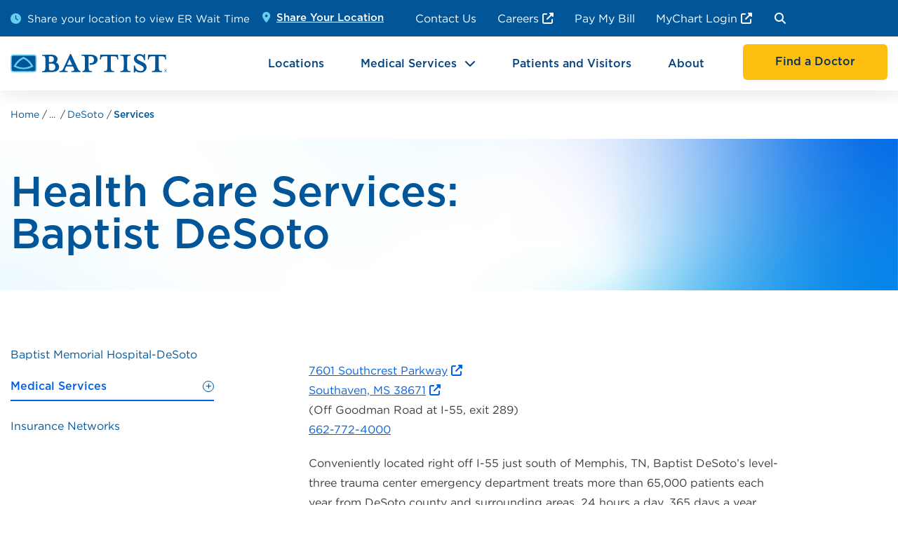

--- FILE ---
content_type: text/html; charset=utf-8
request_url: https://www.baptistonline.org/locations/desoto/services
body_size: 26677
content:



<!DOCTYPE html>

<html lang="en" data-mn="BMH-PRODUCTION-" data-db="web">
<head prefix="og:http://ogp.me/ns#">
    <title>Health Care Services | Baptist Memorial Hospital-DeSoto</title>
    <meta http-equiv="Content-Type" content="text/html; charset=UTF-8" />
    <meta name="viewport" content="width=device-width, initial-scale=1">
    <meta name="description" content="Explore comprehensive healthcare services at Baptist DeSoto in Southaven. From emergency care to maternity services &amp; much more." />
    <meta name="sitecore-tags" content="" />


        <meta name="robots" content="" />

    <link rel="canonical" href="https://www.baptistonline.org/locations/desoto/services" />

    <!-- open graph -->
    <meta property="og:title" content="Health Care Services | Baptist Memorial Hospital-DeSoto" />
    <meta property="og:description" content="Explore comprehensive healthcare services at Baptist DeSoto in Southaven. From emergency care to maternity services &amp; much more." />
    <meta property="og:type" content="website" />
    <meta property="og:url" content="https://www.baptistonline.org/locations/desoto/services" />

    <!-- twitter -->
    <meta name="twitter:title" content="Health Care Services | Baptist Memorial Hospital-DeSoto" />
    <meta name="twitter:description" content="Explore comprehensive healthcare services at Baptist DeSoto in Southaven. From emergency care to maternity services &amp; much more." />

        <link rel="preconnect" href="https://www.googletagmanager.com">
        <!-- Google Tag Manager -->
        <script>
		(function (w, d, s, l, i) {
			w[l] = w[l] || []; w[l].push({
				'gtm.start':
				new Date().getTime(), event: 'gtm.js'
			}); var f = d.getElementsByTagName(s)[0],
			j = d.createElement(s), dl = l != 'dataLayer' ? '&l=' + l : ''; j.async = true; j.src =
			'https://www.googletagmanager.com/gtm.js?id=' + i + dl; f.parentNode.insertBefore(j, f);
		})(window, document, 'script', 'dataLayer', 'GTM-NTLWDVV');</script>
        <!-- End Google Tag Manager -->

    <meta name="sxa-sitename" content="United States BOL" />
    


    
        <link type="text/css" rel="stylesheet" href="/dist/baptist-online/css/all.min.css?v=639045228920000000">

    
    
    <link href="/-/media/project/baptist/baptist/baptistonline/united-states/baptistonline/images/favicon.ico" rel="shortcut icon" />


    



    

    
    <script defer src="https://kit.fontawesome.com/36d8b93c6f.js" crossorigin="anonymous"></script>
</head>
<body class="  vanilla-sitecore-layout" data-template="Location Detail Child Page">

    




    



<a href="#main-content-for-sr" class="sr-only">Skip to main content</a>



<div class="component-2024 header-sticky-container">
    <section class="sc-component sc-component-vanilla header-2024-container " id="component-ca5264b9-3c18-492f-8bca-0d7093304c8d" data-rendering="Header">
        <header>
            <div class="header-2024">
                <div class="container-wide">
                    <div class="header-2024-top-container">
                        <div class="header-2024-top-background full-width-background"></div>
                        <div class="container-wide">
                            <div class="header-2024-top">

                                <div class="header-2024-ancillary-container">
                                    

    <div class="er-wait" >
        <div class="er-wait-container">
            <div class="er-wait-prompt-container" style="display:none;">
                <div class="er-wait-share-text">
                    <span class="fa-regular fa-clock"></span>
                    <span>Share your location to view ER Wait Time</span>
                </div>
                <div class="er-wait-share-link-container">
                    <button type="button" rel="gps-change-default-location" class="er-wait-share-link">
                        <span class="fa-solid fa-location-dot"></span>
                        <span class="er-wait-link-text">Share Your Location</span>
                    </button>
                </div>
            </div>
            <div class="er-wait-shared-container" style="display:none;">
                <div class="er-wait-time-text">
                    <span class="fa-regular fa-clock"></span>
                    ER Wait Time: <span class="er-wait-time"><strong><span data-er-wait-time></span> Minutes</strong></span>
                </div>
                <div class="er-wait-share-link-container">
                    <button type="button" data-change-location class="er-wait-share-link">
                        <span class="fa-solid fa-location-dot"></span>
                        <span class="er-wait-link-text er-wait-location-name" data-er-wait-name></span>
                        <span class="er-wait-change">(change)</span>
                    </button>
                </div>
            </div>
            <div class="er-wait-error-container" style="display: none">
                <div>ER Wait Times are not available at this time.</div>
            </div>
            <div class="er-wait-blocked-container" style="display: none">
                <div>Location blocked. Please allow location access via browser to view ER Wait Times.</div>
            </div>
        </div>
    </div>

    <div class="modal-placeholder">

<div class="option-list modal fade change-location-header-modal header-2024-er-wait-modal" tabindex="-1" role="dialog">
	<div class="modal-dialog" role="document">
		<div class="modal-content">
            <div class="modal-header">
                <div class="modal-header-top">
                    <div class="modal-heading">Find your location</div>

                    <a href="" class="close" data-dismiss="modal" aria-label="close">Close <i class="fa-solid fa-xmark"></i></a>
                </div>

                <button type="button" class="change-location" rel="gps-change-default-location">
                    <i class="fa-solid fa-location-arrow"></i>
                    <span>Allow access to current location</span>
                </button>
            </div>
            <div class="modal-body">
                    <ul>
            <li class="list-modal-list-item">
                <div class="list-modal-list-item-container">
                    <h4>Carroll County</h4>
                    <div class="address">
                        631 R.B. Wilson Drive
                    </div>
                    <div class="distance">
                        402.6 miles away
                    </div>
                        <div class="wait-time">ER Wait time: <strong>26 minutes</strong></div>
                    <div class="buttons">
                            <button value="HUNT" class="choose" rel="change-default-location" aria-label="Set Baptist Memorial Hospital Carroll County as default location">
                                <span>Choose Location</span>
                            </button>
                        <a href="https://www.google.com/maps/dir//631+R.B.+Wilson+Drive++Huntingdon+TN+38344" target="_blank">Get Directions</a>
                            <a href="/locations/carroll-county">View Location Details</a>
                    </div>
                </div>
            </li>
            <li class="list-modal-list-item">
                <div class="list-modal-list-item-container">
                    <h4>Union City</h4>
                    <div class="address">
                        1201 Bishop Street
                    </div>
                    <div class="distance">
                        411.0 miles away
                    </div>
                        <div class="wait-time">ER Wait time: <strong>39 minutes</strong></div>
                    <div class="buttons">
                            <button value="UCH" class="choose" rel="change-default-location" aria-label="Set Baptist Memorial Hospital Union City as default location">
                                <span>Choose Location</span>
                            </button>
                        <a href="https://www.google.com/maps/dir//1201+Bishop+Street++Union+City+TN+38261" target="_blank">Get Directions</a>
                            <a href="/locations/union-city">View Location Details</a>
                    </div>
                </div>
            </li>
            <li class="list-modal-list-item">
                <div class="list-modal-list-item-container">
                    <h4>Tipton</h4>
                    <div class="address">
                        1995 Highway 51, South
                    </div>
                    <div class="distance">
                        477.4 miles away
                    </div>
                        <div class="wait-time">ER Wait time: <strong>33 minutes</strong></div>
                    <div class="buttons">
                            <button value="TIPH" class="choose" rel="change-default-location" aria-label="Set Baptist Memorial Hospital Tipton as default location">
                                <span>Choose Location</span>
                            </button>
                        <a href="https://www.google.com/maps/dir//1995+Highway+51%2c+South++Covington+TN+38019" target="_blank">Get Directions</a>
                            <a href="/locations/tipton">View Location Details</a>
                    </div>
                </div>
            </li>
            <li class="list-modal-list-item">
                <div class="list-modal-list-item-container">
                    <h4>Booneville</h4>
                    <div class="address">
                        100 Hospital St
                    </div>
                    <div class="distance">
                        479.0 miles away
                    </div>
                        <div class="wait-time">ER Wait time: <strong>50 minutes</strong></div>
                    <div class="buttons">
                            <button value="BOON" class="choose" rel="change-default-location" aria-label="Set Baptist Memorial Hospital Booneville as default location">
                                <span>Choose Location</span>
                            </button>
                        <a href="https://www.google.com/maps/dir//100+Hospital+St++Booneville+MS+38829" target="_blank">Get Directions</a>
                            <a href="/locations/booneville">View Location Details</a>
                    </div>
                </div>
            </li>
            <li class="list-modal-list-item">
                <div class="list-modal-list-item-container">
                    <h4>Spence and Becky Wilson Children&#39;s</h4>
                    <div class="address">
                        6225 Humphreys Blvd
                    </div>
                    <div class="distance">
                        503.8 miles away
                    </div>
                        <div class="wait-time">ER Wait time: <strong>72 minutes</strong></div>
                    <div class="buttons">
                            <button value="WCHILDH" class="choose" rel="change-default-location" aria-label="Set Spence and Becky Wilson Baptist Childrens Hospital as default location">
                                <span>Choose Location</span>
                            </button>
                        <a href="https://www.google.com/maps/dir//6225+Humphreys+Blvd++Memphis+TN+38120" target="_blank">Get Directions</a>
                            <a href="/locations/childrens">View Location Details</a>
                    </div>
                </div>
            </li>
            <li class="list-modal-list-item">
                <div class="list-modal-list-item-container">
                    <h4>Memphis</h4>
                    <div class="address">
                        6019 Walnut Grove Road
                    </div>
                    <div class="distance">
                        504.0 miles away
                    </div>
                        <div class="wait-time">ER Wait time: <strong>66 minutes</strong></div>
                    <div class="buttons">
                            <div class="current"><i class="fa-solid fa-check"></i> Current Location</div>
                        <a href="https://www.google.com/maps/dir//6019+Walnut+Grove+Road++Memphis+TN+38120" target="_blank">Get Directions</a>
                            <a href="/locations/memphis">View Location Details</a>
                    </div>
                </div>
            </li>
            <li class="list-modal-list-item">
                <div class="list-modal-list-item-container">
                    <h4>Union County</h4>
                    <div class="address">
                        200 Hwy. 30 West
                    </div>
                    <div class="distance">
                        504.0 miles away
                    </div>
                        <div class="wait-time">ER Wait time: <strong>10 minutes</strong></div>
                    <div class="buttons">
                            <button value="NA" class="choose" rel="change-default-location" aria-label="Set Baptist Memorial Hospital Union County as default location">
                                <span>Choose Location</span>
                            </button>
                        <a href="https://www.google.com/maps/dir//200+Hwy.+30+West++New+Albany+MS+38652" target="_blank">Get Directions</a>
                            <a href="/locations/union-county">View Location Details</a>
                    </div>
                </div>
            </li>
            <li class="list-modal-list-item">
                <div class="list-modal-list-item-container">
                    <h4>NEA</h4>
                    <div class="address">
                        4800 East Johnson Ave
                    </div>
                    <div class="distance">
                        504.4 miles away
                    </div>
                        <div class="wait-time">ER Wait time: <strong>12 minutes</strong></div>
                    <div class="buttons">
                            <button value="NEAH" class="choose" rel="change-default-location" aria-label="Set NEA Baptist Memorial Hospital as default location">
                                <span>Choose Location</span>
                            </button>
                        <a href="https://www.google.com/maps/dir//4800+East+Johnson+Ave++Jonesboro+AR+72405" target="_blank">Get Directions</a>
                            <a href="/locations/nea">View Location Details</a>
                    </div>
                </div>
            </li>
            <li class="list-modal-list-item">
                <div class="list-modal-list-item-container">
                    <h4>Crittenden</h4>
                    <div class="address">
                        2100 N 7th St
                    </div>
                    <div class="distance">
                        515.2 miles away
                    </div>
                        <div class="wait-time">ER Wait time: <strong>21 minutes</strong></div>
                    <div class="buttons">
                            <button value="CRIT" class="choose" rel="change-default-location" aria-label="Set Baptist Memorial Hospital-Crittenden as default location">
                                <span>Choose Location</span>
                            </button>
                        <a href="https://www.google.com/maps/dir//2100+N+7th+St++West+Memphis+AR+72301" target="_blank">Get Directions</a>
                            <a href="/locations/crittenden">View Location Details</a>
                    </div>
                </div>
            </li>
            <li class="list-modal-list-item">
                <div class="list-modal-list-item-container">
                    <h4>DeSoto</h4>
                    <div class="address">
                        7601 Southcrest Parkway
                    </div>
                    <div class="distance">
                        517.3 miles away
                    </div>
                        <div class="wait-time">ER Wait time: <strong>25 minutes</strong></div>
                    <div class="buttons">
                            <button value="DESH" class="choose" rel="change-default-location" aria-label="Set Baptist Memorial Hospital DeSoto as default location">
                                <span>Choose Location</span>
                            </button>
                        <a href="https://www.google.com/maps/dir//7601+Southcrest+Parkway++Southaven+MS+38671" target="_blank">Get Directions</a>
                            <a href="/locations/desoto">View Location Details</a>
                    </div>
                </div>
            </li>
            <li class="list-modal-list-item">
                <div class="list-modal-list-item-container">
                    <h4>North Mississippi</h4>
                    <div class="address">
                        1100 Belk Boulevard
                    </div>
                    <div class="distance">
                        530.2 miles away
                    </div>
                        <div class="wait-time">ER Wait time: <strong>38 minutes</strong></div>
                    <div class="buttons">
                            <button value="OXFH" class="choose" rel="change-default-location" aria-label="Set Baptist Memorial Hospital North Mississippi as default location">
                                <span>Choose Location</span>
                            </button>
                        <a href="https://www.google.com/maps/dir//1100+Belk+Boulevard++Oxford+MS+38655" target="_blank">Get Directions</a>
                            <a href="/locations/north-mississippi">View Location Details</a>
                    </div>
                </div>
            </li>
            <li class="list-modal-list-item">
                <div class="list-modal-list-item-container">
                    <h4>Golden Triangle</h4>
                    <div class="address">
                        2520 5th Street, North
                    </div>
                    <div class="distance">
                        538.4 miles away
                    </div>
                        <div class="wait-time">ER Wait time: <strong>38 minutes</strong></div>
                    <div class="buttons">
                            <button value="GTR" class="choose" rel="change-default-location" aria-label="Set Baptist Memorial Hospital Golden Triangle as default location">
                                <span>Choose Location</span>
                            </button>
                        <a href="https://www.google.com/maps/dir//2520+5th+Street%2c+North++Columbus+MS+39705" target="_blank">Get Directions</a>
                            <a href="/locations/golden-triangle">View Location Details</a>
                    </div>
                </div>
            </li>
            <li class="list-modal-list-item">
                <div class="list-modal-list-item-container">
                    <h4>Calhoun</h4>
                    <div class="address">
                        140 Burke Calhoun City Rd
                    </div>
                    <div class="distance">
                        548.3 miles away
                    </div>
                        <div class="wait-time">ER Wait time: <strong>10 minutes</strong></div>
                    <div class="buttons">
                            <button value="CALH" class="choose" rel="change-default-location" aria-label="Set Baptist Memorial Hospital Calhoun as default location">
                                <span>Choose Location</span>
                            </button>
                        <a href="https://www.google.com/maps/dir//140+Burke+Calhoun+City+Rd++Calhoun+City+MS+38916" target="_blank">Get Directions</a>
                            <a href="/locations/calhoun">View Location Details</a>
                    </div>
                </div>
            </li>
            <li class="list-modal-list-item">
                <div class="list-modal-list-item-container">
                    <h4>Attala</h4>
                    <div class="address">
                        220 Highway 12 West
                    </div>
                    <div class="distance">
                        605.2 miles away
                    </div>
                        <div class="wait-time">ER Wait time: <strong>25 minutes</strong></div>
                    <div class="buttons">
                            <button value="BMCATTALAMS" class="choose" rel="change-default-location" aria-label="Set Baptist Medical Center Attala as default location">
                                <span>Choose Location</span>
                            </button>
                        <a href="https://www.google.com/maps/dir//220+Highway+12+West++Kosciusko+MS+39090" target="_blank">Get Directions</a>
                            <a href="/locations/attala">View Location Details</a>
                    </div>
                </div>
            </li>
            <li class="list-modal-list-item">
                <div class="list-modal-list-item-container">
                    <h4>Baptist Anderson</h4>
                    <div class="address">
                         2124 14th Street
                    </div>
                    <div class="distance">
                        614.9 miles away
                    </div>
                        <div class="wait-time">ER Wait time: <strong>12 minutes</strong></div>
                    <div class="buttons">
                            <button value="anderson" class="choose" rel="change-default-location" aria-label="Set Baptist Anderson Regional Medical Center as default location">
                                <span>Choose Location</span>
                            </button>
                        <a href="https://www.google.com/maps/dir//+2124+14th+Street++Meridian+MS+39301" target="_blank">Get Directions</a>
                            <a href="https://www.baptistonline.org/locations/anderson">View Location Details</a>
                    </div>
                </div>
            </li>
            <li class="list-modal-list-item">
                <div class="list-modal-list-item-container">
                    <h4>Leake</h4>
                    <div class="address">
                        1100 MS-16 East
                    </div>
                    <div class="distance">
                        618.4 miles away
                    </div>
                        <div class="wait-time">ER Wait time: <strong>9 minutes</strong></div>
                    <div class="buttons">
                            <button value="BMCLEAKEMS" class="choose" rel="change-default-location" aria-label="Set Baptist Medical Center Leake as default location">
                                <span>Choose Location</span>
                            </button>
                        <a href="https://www.google.com/maps/dir//1100+MS-16+East++Carthage+MS+39051" target="_blank">Get Directions</a>
                            <a href="/locations/leake">View Location Details</a>
                    </div>
                </div>
            </li>
            <li class="list-modal-list-item">
                <div class="list-modal-list-item-container">
                    <h4>Yazoo</h4>
                    <div class="address">
                        823 Grand Avenue 
                    </div>
                    <div class="distance">
                        641.9 miles away
                    </div>
                        <div class="wait-time">ER Wait time: <strong>0 minutes</strong></div>
                    <div class="buttons">
                            <button value="BMCYAZOOMS" class="choose" rel="change-default-location" aria-label="Set Baptist Medical Center Yazoo as default location">
                                <span>Choose Location</span>
                            </button>
                        <a href="https://www.google.com/maps/dir//823+Grand+Avenue+++Yazoo+City+MS+39194" target="_blank">Get Directions</a>
                            <a href="/locations/yazoo">View Location Details</a>
                    </div>
                </div>
            </li>
            <li class="list-modal-list-item">
                <div class="list-modal-list-item-container">
                    <h4>Jackson</h4>
                    <div class="address">
                        1225 North State Street
                    </div>
                    <div class="distance">
                        664.4 miles away
                    </div>
                        <div class="wait-time">ER Wait time: <strong>152 minutes</strong></div>
                    <div class="buttons">
                            <button value="BMCJACKSONMS" class="choose" rel="change-default-location" aria-label="Set Baptist Medical Center as default location">
                                <span>Choose Location</span>
                            </button>
                        <a href="https://www.google.com/maps/dir//1225+North+State+Street++Jackson+MS+39202" target="_blank">Get Directions</a>
                            <a href="/locations/jackson">View Location Details</a>
                    </div>
                </div>
            </li>
    </ul>





            </div>
		</div>
	</div>
</div>

</div>


                                    <div class="header-2024-ancillary-links-container">

                                            <div class="header-2024-ancillary-link-container">
                                                


<a href="/about/contact-us">Contact Us</a>
                                            </div>
                                            <div class="header-2024-ancillary-link-container">
                                                


<a href="https://careers.baptistonline.org/" target="_blank">Careers</a>
                                            </div>
                                            <div class="header-2024-ancillary-link-container">
                                                


<a href="/patients-and-visitors/pay-my-bill">Pay My Bill</a>
                                            </div>
                                            <div class="header-2024-ancillary-link-container">
                                                


<a href="https://mychart.baptistonecare.org/" target="_blank">MyChart Login</a>
                                            </div>
                                        <div class="header-2024-ancillary-link-container">
                                            <button type="button" data-custom-modal-open="#headerSearchModal" class="header-2024-search-icon fa-fw fa-solid fa-magnifying-glass"></button>
                                        </div>
                                    </div>
                                </div>
                            </div>
                        </div>
                    </div>
                    <div class="header-2024-main-container">
                        <div class="header-2024-main-background full-width-background"></div>
                        <div class="header-2024-main" data-menu>
                            <div class="header-2024-logo-container">
                                <a href="/">
                                    <img src="/-/media/feature/components/header/baptist-logo.svg?iar=0" alt="Blue Baptist Logo " />
                                </a>
                            </div>
                            <div class="header-2024-main-links-container">
                                    <div class="header-2024-main-link-container">



<a href="/locations">Locations</a>                                    </div>
                                    <div class="header-2024-main-link-container">
                                            <a class="header-2024-main-dropdown-link" data-opens-menu="{829BD47A-827F-46CB-A7BF-6D0579386796}">
                                                Medical Services
                                                <span class="fa-solid fa-chevron-down"></span>
                                            </a>
                                    </div>
                                    <div class="header-2024-main-link-container">



<a href="/patients-and-visitors">Patients and Visitors</a>                                    </div>
                                    <div class="header-2024-main-link-container">



<a href="/about">About</a>                                    </div>
                            </div>
                            <div class="header-2024-main-cta-container">
                                <a class="baptist-btn-orange" href="/find-a-doctor">Find a Doctor</a>
                            </div>
                        </div>
                                <div class="header-2024-main-dropdown-container" data-menu="{829BD47A-827F-46CB-A7BF-6D0579386796}">
                                    <div class="">
                                        <div class="header-2024-main-dropdown-container-inner">
                                            <div class="row no-gutters">
                                                <div class="col-lg-9 col-12 header-2024-main-dropdown-left-column">

                                                    <div class="header-2024-main-dropdown-top-container">
                                                        <div class="header-2024-main-dropdown-heading d-lg-block d-none">
                                                            Medical Services
                                                        </div>

                                                        <div class="header-2024-main-dropdown-search-heading">
                                                            Find a Service
                                                        </div>

                                                        <div class="header-2024-main-dropdown-search-input-container">
                                                            <div class="dropdown-container">
                                                                <div class="dropdown-toggle" id="dropdownMenuLink-services-desktop" data-toggle="dropdown" aria-haspopup="true" aria-expanded="false" aria-controls="dropdownMenuLink-services-desktop" data-bs-auto-close="outside">
                                                                    <div class="input-group">

                                                                        <div class="input-group-prepend">
                                                                            <span class="input-group-text">
                                                                                <span class="fas fa-search" title="Search" aria-hidden="true"></span><span class="sr-only">Search</span>
                                                                            </span>
                                                                        </div>
                                                                        <div class="input-group-append">
                                                                            <span class="fas fa-chevron-down rotate-on-show" title="Expand Services Menu" aria-hidden="true"></span><span class="sr-only">Expand Services Menu</span>
                                                                        </div>
                                                                        <input type="text" placeholder="Type to search services..." data-original-placeholder="Type to search services..." id="header-desktop-services" name="header-desktop-services" class="dropdown-search" data-form-exclude="" data-dropdown-search="">
                                                                    </div>
                                                                </div>

                                                                <div class="dropdown-menu multiselect-menu" aria-labelledby="dropdownMenuLink-services-desktop">
                                                                    <div class="dropdown-menu-options">
                                                                        <div class="dropdown-items-container">
                                                                                        <div class="dropdown-item-container">
                                                                                            <a class="dropdown-item-link" data-dropdown-item-text href="/services/addiction-care">Addiction Care</a>
                                                                                        </div>
                                                                                        <div class="dropdown-item-container">
                                                                                            <a class="dropdown-item-link" data-dropdown-item-text href="/services/adult-day-health">Adult Day Health Services</a>
                                                                                        </div>
                                                                                        <div class="dropdown-item-container">
                                                                                            <a class="dropdown-item-link" data-dropdown-item-text href="/services/brain-and-nervous">Brain &amp; Neurosciences</a>
                                                                                        </div>
                                                                                        <div class="dropdown-item-container">
                                                                                            <a class="dropdown-item-link" data-dropdown-item-text href="/services/cancer">Cancer Care</a>
                                                                                        </div>
                                                                                        <div class="dropdown-item-container">
                                                                                            <a class="dropdown-item-link" data-dropdown-item-text href="/services/chaplain-and-pastoral-care">Chaplains and Spiritual Care</a>
                                                                                        </div>
                                                                                        <div class="dropdown-item-container">
                                                                                            <a class="dropdown-item-link" data-dropdown-item-text href="/services/clinical-trials-research">Clinical Trials &amp; Research</a>
                                                                                        </div>
                                                                                        <div class="dropdown-item-container">
                                                                                            <a class="dropdown-item-link" data-dropdown-item-text href="/services/classes-support-groups">Community Classes &amp; Support Groups</a>
                                                                                        </div>
                                                                                        <div class="dropdown-item-container">
                                                                                            <a class="dropdown-item-link" data-dropdown-item-text href="/services/concussion-center">Concussion Center</a>
                                                                                        </div>
                                                                                        <div class="dropdown-item-container">
                                                                                            <a class="dropdown-item-link" data-dropdown-item-text href="/services/counseling-substance-abuse">Counseling, Substance Abuse &amp; Behavioral Health</a>
                                                                                        </div>
                                                                                        <div class="dropdown-item-container">
                                                                                            <a class="dropdown-item-link" data-dropdown-item-text href="/services/COVID19">COVID-19</a>
                                                                                        </div>
                                                                                        <div class="dropdown-item-container">
                                                                                            <a class="dropdown-item-link" data-dropdown-item-text href="/services/diabetes">Diabetes</a>
                                                                                        </div>
                                                                                        <div class="dropdown-item-container">
                                                                                            <a class="dropdown-item-link" data-dropdown-item-text href="/services/ear-nose-throat">Ear, Nose and Throat (ENT)</a>
                                                                                        </div>
                                                                                        <div class="dropdown-item-container">
                                                                                            <a class="dropdown-item-link" data-dropdown-item-text href="/services/emergency">Emergency Room Services</a>
                                                                                        </div>
                                                                                        <div class="dropdown-item-container">
                                                                                            <a class="dropdown-item-link" data-dropdown-item-text href="/services/employee-assistance">Employee Assistance Program (CONCERN EAP)</a>
                                                                                        </div>
                                                                                        <div class="dropdown-item-container">
                                                                                            <a class="dropdown-item-link" data-dropdown-item-text href="/services/extended-care">Extended Care &amp; Skilled Nursing</a>
                                                                                        </div>
                                                                                        <div class="dropdown-item-container">
                                                                                            <a class="dropdown-item-link" data-dropdown-item-text href="/services/fitness">Fitness &amp; Wellness Programs</a>
                                                                                        </div>
                                                                                        <div class="dropdown-item-container">
                                                                                            <a class="dropdown-item-link" data-dropdown-item-text href="/services/grief-services">Grief Counseling and Support</a>
                                                                                        </div>
                                                                                        <div class="dropdown-item-container">
                                                                                            <a class="dropdown-item-link" data-dropdown-item-text href="/services/baptist-healthplex">Healthplex</a>
                                                                                        </div>
                                                                                        <div class="dropdown-item-container">
                                                                                            <a class="dropdown-item-link" data-dropdown-item-text href="/services/hearing">Hearing, Audiology &amp; Speech Services</a>
                                                                                        </div>
                                                                                        <div class="dropdown-item-container">
                                                                                            <a class="dropdown-item-link" data-dropdown-item-text href="/services/heart">Heart &amp; Vascular</a>
                                                                                        </div>
                                                                                        <div class="dropdown-item-container">
                                                                                            <a class="dropdown-item-link" data-dropdown-item-text href="/services/heartburn-acid-reflux">Heartburn (Gastroenterology)</a>
                                                                                        </div>
                                                                                        <div class="dropdown-item-container">
                                                                                            <a class="dropdown-item-link" data-dropdown-item-text href="/services/home-care">Home Care</a>
                                                                                        </div>
                                                                                        <div class="dropdown-item-container">
                                                                                            <a class="dropdown-item-link" data-dropdown-item-text href="/services/hospice-palliative-care">Hospice &amp; Palliative Care</a>
                                                                                        </div>
                                                                                        <div class="dropdown-item-container">
                                                                                            <a class="dropdown-item-link" data-dropdown-item-text href="/services/hospital-at-home">Hospital at Home</a>
                                                                                        </div>
                                                                                        <div class="dropdown-item-container">
                                                                                            <a class="dropdown-item-link" data-dropdown-item-text href="/services/infusion-therapy">Infusion Therapy</a>
                                                                                        </div>
                                                                                        <div class="dropdown-item-container">
                                                                                            <a class="dropdown-item-link" data-dropdown-item-text href="/services/inpatient-rehab">Inpatient Rehabilitation</a>
                                                                                        </div>
                                                                                        <div class="dropdown-item-container">
                                                                                            <a class="dropdown-item-link" data-dropdown-item-text href="/services/intensive-care">Intensive Care</a>
                                                                                        </div>
                                                                                        <div class="dropdown-item-container">
                                                                                            <a class="dropdown-item-link" data-dropdown-item-text href="/services/maternity-childbirth">Maternity and Childbirth</a>
                                                                                        </div>
                                                                                        <div class="dropdown-item-container">
                                                                                            <a class="dropdown-item-link" data-dropdown-item-text href="/services/minor-medical-and-urgent-care">Minor Medical</a>
                                                                                        </div>
                                                                                        <div class="dropdown-item-container">
                                                                                            <a class="dropdown-item-link" data-dropdown-item-text href="/services/nursing-home">Nursing Home</a>
                                                                                        </div>
                                                                                        <div class="dropdown-item-container">
                                                                                            <a class="dropdown-item-link" data-dropdown-item-text href="/services/obesity">Obesity</a>
                                                                                        </div>
                                                                                        <div class="dropdown-item-container">
                                                                                            <a class="dropdown-item-link" data-dropdown-item-text href="/services/occupational">Occupational Health</a>
                                                                                        </div>
                                                                                        <div class="dropdown-item-container">
                                                                                            <a class="dropdown-item-link" data-dropdown-item-text href="/services/orthopedic-surgery">Orthopedic Surgery</a>
                                                                                        </div>
                                                                                        <div class="dropdown-item-container">
                                                                                            <a class="dropdown-item-link" data-dropdown-item-text href="/services/outpatient-diagnostics">Outpatient Diagnostics</a>
                                                                                        </div>
                                                                                        <div class="dropdown-item-container">
                                                                                            <a class="dropdown-item-link" data-dropdown-item-text href="/services/pain-management">Pain Management</a>
                                                                                        </div>
                                                                                        <div class="dropdown-item-container">
                                                                                            <a class="dropdown-item-link" data-dropdown-item-text href="/services/childrens">Pediatric Services</a>
                                                                                        </div>
                                                                                        <div class="dropdown-item-container">
                                                                                            <a class="dropdown-item-link" data-dropdown-item-text href="/services/pharmacy-services">Pharmacy Services</a>
                                                                                        </div>
                                                                                        <div class="dropdown-item-container">
                                                                                            <a class="dropdown-item-link" data-dropdown-item-text href="/services/rehabilitation">Rehabilitation</a>
                                                                                        </div>
                                                                                        <div class="dropdown-item-container">
                                                                                            <a class="dropdown-item-link" data-dropdown-item-text href="/services/sleep-disorder">Sleep Disorders Center</a>
                                                                                        </div>
                                                                                        <div class="dropdown-item-container">
                                                                                            <a class="dropdown-item-link" data-dropdown-item-text href="/services/spine-center">Spine Center | Neck &amp; Back Specialists</a>
                                                                                        </div>
                                                                                        <div class="dropdown-item-container">
                                                                                            <a class="dropdown-item-link" data-dropdown-item-text href="/services/stroke">Stroke</a>
                                                                                        </div>
                                                                                        <div class="dropdown-item-container">
                                                                                            <a class="dropdown-item-link" data-dropdown-item-text href="/services/surgical">Surgical Services</a>
                                                                                        </div>
                                                                                        <div class="dropdown-item-container">
                                                                                            <a class="dropdown-item-link" data-dropdown-item-text href="/services/telehealth-center-and-teleguardian">TeleHealth Center and TeleGuardian</a>
                                                                                        </div>
                                                                                        <div class="dropdown-item-container">
                                                                                            <a class="dropdown-item-link" data-dropdown-item-text href="/services/teleneurology">Teleneurology</a>
                                                                                        </div>
                                                                                        <div class="dropdown-item-container">
                                                                                            <a class="dropdown-item-link" data-dropdown-item-text href="/services/mychart-video-visits">Virtual Care</a>
                                                                                        </div>
                                                                                        <div class="dropdown-item-container">
                                                                                            <a class="dropdown-item-link" data-dropdown-item-text href="/services/weight-loss">Weight Loss</a>
                                                                                        </div>
                                                                                        <div class="dropdown-item-container">
                                                                                            <a class="dropdown-item-link" data-dropdown-item-text href="/services/womens-health">Women’s Health</a>
                                                                                        </div>
                                                                                        <div class="dropdown-item-container">
                                                                                            <a class="dropdown-item-link" data-dropdown-item-text href="/services/wound-care">Wound Care</a>
                                                                                        </div>
                                                                            <div class="dropdown-item dropdown-no-results" style="display: none;">
                                                                                No results found for&nbsp;<span></span>
                                                                            </div>
                                                                        </div>
                                                                    </div>
                                                                </div>
                                                            </div>
                                                        </div>
                                                    </div>
                                                    <div class="header-2024-main-dropdown-bottom-container">
                                                        <div class="header-2024-main-dropdown-links-title-link">
                                                            <a href="/services">Explore All Medical Services</a>
                                                        </div>
                                                        <div class="header-2024-main-dropdown-links-overline">
                                                            Featured Services
                                                        </div>
                                                        <div class="header-2024-main-dropdown-links-container">
                                                            <div class="row">
                                                                        <div class="col-lg-4 col-12 header-2024-main-dropdown-link-column">
                                                                            <div class="header-2024-main-dropdown-link-container">
                                                                                


<a href="/services/womens-health">Women’s Health</a>
                                                                            </div>
                                                                        </div>
                                                                        <div class="col-lg-4 col-12 header-2024-main-dropdown-link-column">
                                                                            <div class="header-2024-main-dropdown-link-container">
                                                                                


<a href="/services/heart">Heart &amp; Vascular</a>
                                                                            </div>
                                                                        </div>
                                                                        <div class="col-lg-4 col-12 header-2024-main-dropdown-link-column">
                                                                            <div class="header-2024-main-dropdown-link-container">
                                                                                


<a href="/services/maternity-childbirth">Maternity and Childbirth</a>
                                                                            </div>
                                                                        </div>
                                                                        <div class="col-lg-4 col-12 header-2024-main-dropdown-link-column">
                                                                            <div class="header-2024-main-dropdown-link-container">
                                                                                


<a href="/services/outpatient-diagnostics">Outpatient Diagnostics</a>
                                                                            </div>
                                                                        </div>
                                                                        <div class="col-lg-4 col-12 header-2024-main-dropdown-link-column">
                                                                            <div class="header-2024-main-dropdown-link-container">
                                                                                


<a href="/services/emergency">Emergency Room Services</a>
                                                                            </div>
                                                                        </div>
                                                                        <div class="col-lg-4 col-12 header-2024-main-dropdown-link-column">
                                                                            <div class="header-2024-main-dropdown-link-container">
                                                                                


<a href="/services/rehabilitation">Rehabilitation</a>
                                                                            </div>
                                                                        </div>
                                                                        <div class="col-lg-4 col-12 header-2024-main-dropdown-link-column">
                                                                            <div class="header-2024-main-dropdown-link-container">
                                                                                


<a href="/services/cancer">Cancer Care</a>
                                                                            </div>
                                                                        </div>
                                                                        <div class="col-lg-4 col-12 header-2024-main-dropdown-link-column">
                                                                            <div class="header-2024-main-dropdown-link-container">
                                                                                


<a href="/services/childrens">Pediatric Services</a>
                                                                            </div>
                                                                        </div>
                                                                        <div class="col-lg-4 col-12 header-2024-main-dropdown-link-column">
                                                                            <div class="header-2024-main-dropdown-link-container">
                                                                                


<a href="/services/brain-and-nervous">Brain &amp; Neurosciences</a>
                                                                            </div>
                                                                        </div>
                                                            </div>
                                                        </div>
                                                    </div>
                                                </div>
                                                <div class="col-lg-3 col-12 header-2024-main-dropdown-right-column">
                                                    <div class="header-2024-main-dropdown-feature-container">
                                                        <div class="header-2024-main-dropdown-feature-subheading">
                                                            Immediate Care 
                                                        </div>
                                                        <div class="header-2024-main-dropdown-feature-image">
                                                            <img src="/-/media/feature/components/header/gettyimages5926477202x.png?h=330&amp;iar=0&amp;w=496" alt="A doctor in scrubs conducting a medical procedure in a hospital." width="496" height="330" />
                                                        </div>
                                                        <div class="header-2024-main-dropdown-feature-heading">
                                                            Emergency Room Services
                                                        </div>
                                                        <div class="header-2024-main-dropdown-feature-cta">
                                                            <a class="baptist-cta-white-orange" href="/services/emergency">Learn More</a>
                                                        </div>
                                                    </div>
                                                </div>
                                            </div>
                                        </div>
                                    </div>
                                </div>
                    </div>
                </div>
            </div>

            <div class="header-2024-mobile">
                <div class="header-2024-ancillary-container">
                    <div class="header-2024-ancillary-background full-width-background"></div>
                    

    <div class="er-wait" >
        <div class="er-wait-container">
            <div class="er-wait-prompt-container" style="display:none;">
                <div class="er-wait-share-text">
                    <span class="fa-regular fa-clock"></span>
                    <span>Share your location to view ER Wait Time</span>
                </div>
                <div class="er-wait-share-link-container">
                    <button type="button" rel="gps-change-default-location" class="er-wait-share-link">
                        <span class="fa-solid fa-location-dot"></span>
                        <span class="er-wait-link-text">Share Your Location</span>
                    </button>
                </div>
            </div>
            <div class="er-wait-shared-container" style="display:none;">
                <div class="er-wait-time-text">
                    <span class="fa-regular fa-clock"></span>
                    ER Wait Time: <span class="er-wait-time"><strong><span data-er-wait-time></span> Minutes</strong></span>
                </div>
                <div class="er-wait-share-link-container">
                    <button type="button" data-change-location class="er-wait-share-link">
                        <span class="fa-solid fa-location-dot"></span>
                        <span class="er-wait-link-text er-wait-location-name" data-er-wait-name></span>
                        <span class="er-wait-change">(change)</span>
                    </button>
                </div>
            </div>
            <div class="er-wait-error-container" style="display: none">
                <div>ER Wait Times are not available at this time.</div>
            </div>
            <div class="er-wait-blocked-container" style="display: none">
                <div>Location blocked. Please allow location access via browser to view ER Wait Times.</div>
            </div>
        </div>
    </div>

    <div class="modal-placeholder">

<div class="option-list modal fade change-location-header-modal header-2024-er-wait-modal" tabindex="-1" role="dialog">
	<div class="modal-dialog" role="document">
		<div class="modal-content">
            <div class="modal-header">
                <div class="modal-header-top">
                    <div class="modal-heading">Find your location</div>

                    <a href="" class="close" data-dismiss="modal" aria-label="close">Close <i class="fa-solid fa-xmark"></i></a>
                </div>

                <button type="button" class="change-location" rel="gps-change-default-location">
                    <i class="fa-solid fa-location-arrow"></i>
                    <span>Allow access to current location</span>
                </button>
            </div>
            <div class="modal-body">
                    <ul>
            <li class="list-modal-list-item">
                <div class="list-modal-list-item-container">
                    <h4>Carroll County</h4>
                    <div class="address">
                        631 R.B. Wilson Drive
                    </div>
                    <div class="distance">
                        402.6 miles away
                    </div>
                        <div class="wait-time">ER Wait time: <strong>26 minutes</strong></div>
                    <div class="buttons">
                            <button value="HUNT" class="choose" rel="change-default-location" aria-label="Set Baptist Memorial Hospital Carroll County as default location">
                                <span>Choose Location</span>
                            </button>
                        <a href="https://www.google.com/maps/dir//631+R.B.+Wilson+Drive++Huntingdon+TN+38344" target="_blank">Get Directions</a>
                            <a href="/locations/carroll-county">View Location Details</a>
                    </div>
                </div>
            </li>
            <li class="list-modal-list-item">
                <div class="list-modal-list-item-container">
                    <h4>Union City</h4>
                    <div class="address">
                        1201 Bishop Street
                    </div>
                    <div class="distance">
                        411.0 miles away
                    </div>
                        <div class="wait-time">ER Wait time: <strong>39 minutes</strong></div>
                    <div class="buttons">
                            <button value="UCH" class="choose" rel="change-default-location" aria-label="Set Baptist Memorial Hospital Union City as default location">
                                <span>Choose Location</span>
                            </button>
                        <a href="https://www.google.com/maps/dir//1201+Bishop+Street++Union+City+TN+38261" target="_blank">Get Directions</a>
                            <a href="/locations/union-city">View Location Details</a>
                    </div>
                </div>
            </li>
            <li class="list-modal-list-item">
                <div class="list-modal-list-item-container">
                    <h4>Tipton</h4>
                    <div class="address">
                        1995 Highway 51, South
                    </div>
                    <div class="distance">
                        477.4 miles away
                    </div>
                        <div class="wait-time">ER Wait time: <strong>33 minutes</strong></div>
                    <div class="buttons">
                            <button value="TIPH" class="choose" rel="change-default-location" aria-label="Set Baptist Memorial Hospital Tipton as default location">
                                <span>Choose Location</span>
                            </button>
                        <a href="https://www.google.com/maps/dir//1995+Highway+51%2c+South++Covington+TN+38019" target="_blank">Get Directions</a>
                            <a href="/locations/tipton">View Location Details</a>
                    </div>
                </div>
            </li>
            <li class="list-modal-list-item">
                <div class="list-modal-list-item-container">
                    <h4>Booneville</h4>
                    <div class="address">
                        100 Hospital St
                    </div>
                    <div class="distance">
                        479.0 miles away
                    </div>
                        <div class="wait-time">ER Wait time: <strong>50 minutes</strong></div>
                    <div class="buttons">
                            <button value="BOON" class="choose" rel="change-default-location" aria-label="Set Baptist Memorial Hospital Booneville as default location">
                                <span>Choose Location</span>
                            </button>
                        <a href="https://www.google.com/maps/dir//100+Hospital+St++Booneville+MS+38829" target="_blank">Get Directions</a>
                            <a href="/locations/booneville">View Location Details</a>
                    </div>
                </div>
            </li>
            <li class="list-modal-list-item">
                <div class="list-modal-list-item-container">
                    <h4>Spence and Becky Wilson Children&#39;s</h4>
                    <div class="address">
                        6225 Humphreys Blvd
                    </div>
                    <div class="distance">
                        503.8 miles away
                    </div>
                        <div class="wait-time">ER Wait time: <strong>72 minutes</strong></div>
                    <div class="buttons">
                            <button value="WCHILDH" class="choose" rel="change-default-location" aria-label="Set Spence and Becky Wilson Baptist Childrens Hospital as default location">
                                <span>Choose Location</span>
                            </button>
                        <a href="https://www.google.com/maps/dir//6225+Humphreys+Blvd++Memphis+TN+38120" target="_blank">Get Directions</a>
                            <a href="/locations/childrens">View Location Details</a>
                    </div>
                </div>
            </li>
            <li class="list-modal-list-item">
                <div class="list-modal-list-item-container">
                    <h4>Memphis</h4>
                    <div class="address">
                        6019 Walnut Grove Road
                    </div>
                    <div class="distance">
                        504.0 miles away
                    </div>
                        <div class="wait-time">ER Wait time: <strong>66 minutes</strong></div>
                    <div class="buttons">
                            <div class="current"><i class="fa-solid fa-check"></i> Current Location</div>
                        <a href="https://www.google.com/maps/dir//6019+Walnut+Grove+Road++Memphis+TN+38120" target="_blank">Get Directions</a>
                            <a href="/locations/memphis">View Location Details</a>
                    </div>
                </div>
            </li>
            <li class="list-modal-list-item">
                <div class="list-modal-list-item-container">
                    <h4>Union County</h4>
                    <div class="address">
                        200 Hwy. 30 West
                    </div>
                    <div class="distance">
                        504.0 miles away
                    </div>
                        <div class="wait-time">ER Wait time: <strong>10 minutes</strong></div>
                    <div class="buttons">
                            <button value="NA" class="choose" rel="change-default-location" aria-label="Set Baptist Memorial Hospital Union County as default location">
                                <span>Choose Location</span>
                            </button>
                        <a href="https://www.google.com/maps/dir//200+Hwy.+30+West++New+Albany+MS+38652" target="_blank">Get Directions</a>
                            <a href="/locations/union-county">View Location Details</a>
                    </div>
                </div>
            </li>
            <li class="list-modal-list-item">
                <div class="list-modal-list-item-container">
                    <h4>NEA</h4>
                    <div class="address">
                        4800 East Johnson Ave
                    </div>
                    <div class="distance">
                        504.4 miles away
                    </div>
                        <div class="wait-time">ER Wait time: <strong>12 minutes</strong></div>
                    <div class="buttons">
                            <button value="NEAH" class="choose" rel="change-default-location" aria-label="Set NEA Baptist Memorial Hospital as default location">
                                <span>Choose Location</span>
                            </button>
                        <a href="https://www.google.com/maps/dir//4800+East+Johnson+Ave++Jonesboro+AR+72405" target="_blank">Get Directions</a>
                            <a href="/locations/nea">View Location Details</a>
                    </div>
                </div>
            </li>
            <li class="list-modal-list-item">
                <div class="list-modal-list-item-container">
                    <h4>Crittenden</h4>
                    <div class="address">
                        2100 N 7th St
                    </div>
                    <div class="distance">
                        515.2 miles away
                    </div>
                        <div class="wait-time">ER Wait time: <strong>21 minutes</strong></div>
                    <div class="buttons">
                            <button value="CRIT" class="choose" rel="change-default-location" aria-label="Set Baptist Memorial Hospital-Crittenden as default location">
                                <span>Choose Location</span>
                            </button>
                        <a href="https://www.google.com/maps/dir//2100+N+7th+St++West+Memphis+AR+72301" target="_blank">Get Directions</a>
                            <a href="/locations/crittenden">View Location Details</a>
                    </div>
                </div>
            </li>
            <li class="list-modal-list-item">
                <div class="list-modal-list-item-container">
                    <h4>DeSoto</h4>
                    <div class="address">
                        7601 Southcrest Parkway
                    </div>
                    <div class="distance">
                        517.3 miles away
                    </div>
                        <div class="wait-time">ER Wait time: <strong>25 minutes</strong></div>
                    <div class="buttons">
                            <button value="DESH" class="choose" rel="change-default-location" aria-label="Set Baptist Memorial Hospital DeSoto as default location">
                                <span>Choose Location</span>
                            </button>
                        <a href="https://www.google.com/maps/dir//7601+Southcrest+Parkway++Southaven+MS+38671" target="_blank">Get Directions</a>
                            <a href="/locations/desoto">View Location Details</a>
                    </div>
                </div>
            </li>
            <li class="list-modal-list-item">
                <div class="list-modal-list-item-container">
                    <h4>North Mississippi</h4>
                    <div class="address">
                        1100 Belk Boulevard
                    </div>
                    <div class="distance">
                        530.2 miles away
                    </div>
                        <div class="wait-time">ER Wait time: <strong>38 minutes</strong></div>
                    <div class="buttons">
                            <button value="OXFH" class="choose" rel="change-default-location" aria-label="Set Baptist Memorial Hospital North Mississippi as default location">
                                <span>Choose Location</span>
                            </button>
                        <a href="https://www.google.com/maps/dir//1100+Belk+Boulevard++Oxford+MS+38655" target="_blank">Get Directions</a>
                            <a href="/locations/north-mississippi">View Location Details</a>
                    </div>
                </div>
            </li>
            <li class="list-modal-list-item">
                <div class="list-modal-list-item-container">
                    <h4>Golden Triangle</h4>
                    <div class="address">
                        2520 5th Street, North
                    </div>
                    <div class="distance">
                        538.4 miles away
                    </div>
                        <div class="wait-time">ER Wait time: <strong>38 minutes</strong></div>
                    <div class="buttons">
                            <button value="GTR" class="choose" rel="change-default-location" aria-label="Set Baptist Memorial Hospital Golden Triangle as default location">
                                <span>Choose Location</span>
                            </button>
                        <a href="https://www.google.com/maps/dir//2520+5th+Street%2c+North++Columbus+MS+39705" target="_blank">Get Directions</a>
                            <a href="/locations/golden-triangle">View Location Details</a>
                    </div>
                </div>
            </li>
            <li class="list-modal-list-item">
                <div class="list-modal-list-item-container">
                    <h4>Calhoun</h4>
                    <div class="address">
                        140 Burke Calhoun City Rd
                    </div>
                    <div class="distance">
                        548.3 miles away
                    </div>
                        <div class="wait-time">ER Wait time: <strong>10 minutes</strong></div>
                    <div class="buttons">
                            <button value="CALH" class="choose" rel="change-default-location" aria-label="Set Baptist Memorial Hospital Calhoun as default location">
                                <span>Choose Location</span>
                            </button>
                        <a href="https://www.google.com/maps/dir//140+Burke+Calhoun+City+Rd++Calhoun+City+MS+38916" target="_blank">Get Directions</a>
                            <a href="/locations/calhoun">View Location Details</a>
                    </div>
                </div>
            </li>
            <li class="list-modal-list-item">
                <div class="list-modal-list-item-container">
                    <h4>Attala</h4>
                    <div class="address">
                        220 Highway 12 West
                    </div>
                    <div class="distance">
                        605.2 miles away
                    </div>
                        <div class="wait-time">ER Wait time: <strong>25 minutes</strong></div>
                    <div class="buttons">
                            <button value="BMCATTALAMS" class="choose" rel="change-default-location" aria-label="Set Baptist Medical Center Attala as default location">
                                <span>Choose Location</span>
                            </button>
                        <a href="https://www.google.com/maps/dir//220+Highway+12+West++Kosciusko+MS+39090" target="_blank">Get Directions</a>
                            <a href="/locations/attala">View Location Details</a>
                    </div>
                </div>
            </li>
            <li class="list-modal-list-item">
                <div class="list-modal-list-item-container">
                    <h4>Baptist Anderson</h4>
                    <div class="address">
                         2124 14th Street
                    </div>
                    <div class="distance">
                        614.9 miles away
                    </div>
                        <div class="wait-time">ER Wait time: <strong>12 minutes</strong></div>
                    <div class="buttons">
                            <button value="anderson" class="choose" rel="change-default-location" aria-label="Set Baptist Anderson Regional Medical Center as default location">
                                <span>Choose Location</span>
                            </button>
                        <a href="https://www.google.com/maps/dir//+2124+14th+Street++Meridian+MS+39301" target="_blank">Get Directions</a>
                            <a href="https://www.baptistonline.org/locations/anderson">View Location Details</a>
                    </div>
                </div>
            </li>
            <li class="list-modal-list-item">
                <div class="list-modal-list-item-container">
                    <h4>Leake</h4>
                    <div class="address">
                        1100 MS-16 East
                    </div>
                    <div class="distance">
                        618.4 miles away
                    </div>
                        <div class="wait-time">ER Wait time: <strong>9 minutes</strong></div>
                    <div class="buttons">
                            <button value="BMCLEAKEMS" class="choose" rel="change-default-location" aria-label="Set Baptist Medical Center Leake as default location">
                                <span>Choose Location</span>
                            </button>
                        <a href="https://www.google.com/maps/dir//1100+MS-16+East++Carthage+MS+39051" target="_blank">Get Directions</a>
                            <a href="/locations/leake">View Location Details</a>
                    </div>
                </div>
            </li>
            <li class="list-modal-list-item">
                <div class="list-modal-list-item-container">
                    <h4>Yazoo</h4>
                    <div class="address">
                        823 Grand Avenue 
                    </div>
                    <div class="distance">
                        641.9 miles away
                    </div>
                        <div class="wait-time">ER Wait time: <strong>0 minutes</strong></div>
                    <div class="buttons">
                            <button value="BMCYAZOOMS" class="choose" rel="change-default-location" aria-label="Set Baptist Medical Center Yazoo as default location">
                                <span>Choose Location</span>
                            </button>
                        <a href="https://www.google.com/maps/dir//823+Grand+Avenue+++Yazoo+City+MS+39194" target="_blank">Get Directions</a>
                            <a href="/locations/yazoo">View Location Details</a>
                    </div>
                </div>
            </li>
            <li class="list-modal-list-item">
                <div class="list-modal-list-item-container">
                    <h4>Jackson</h4>
                    <div class="address">
                        1225 North State Street
                    </div>
                    <div class="distance">
                        664.4 miles away
                    </div>
                        <div class="wait-time">ER Wait time: <strong>152 minutes</strong></div>
                    <div class="buttons">
                            <button value="BMCJACKSONMS" class="choose" rel="change-default-location" aria-label="Set Baptist Medical Center as default location">
                                <span>Choose Location</span>
                            </button>
                        <a href="https://www.google.com/maps/dir//1225+North+State+Street++Jackson+MS+39202" target="_blank">Get Directions</a>
                            <a href="/locations/jackson">View Location Details</a>
                    </div>
                </div>
            </li>
    </ul>





            </div>
		</div>
	</div>
</div>

</div>

                </div>
                <div class="header-2024-top-container">
                    <div class="header-2024-top-background full-width-background"></div>
                    <div class="container">
                        <div class="header-2024-top">
                            <div class="header-2024-logo-container">
                                <a href="/">
                                    <img src="/-/media/feature/components/header/baptist-logo-white.svg?iar=0" alt="White Baptist Logo " />
                                </a>
                            </div>

                            <div class="header-2024-ancillary-links-container">
                                <div class="header-2024-ancillary-link-container header-2024-mobile-search-icon-container">
                                    <button type="button" data-show-search data-opens-menu class="header-2024-search-icon header-2024-mobile-search-icon fa-fw fa-solid fa-magnifying-glass"></button>
                                </div>
                                <div class="header-2024-ancillary-link-container header-2024-mobile-search-close-icon">
                                    <button type="button" data-hide-search class="header-2024-mobile-search-close">
                                        <span class="header-2024-mobile-search-close-text">Close</span>
                                        <span class="fa-fw fa-solid fa-x"></span>
                                    </button>
                                </div>
                                <div class="header-2024-ancillary-link-container header-2024-mobile-menu-icons">
                                    <button type="button" data-open-mobile-menu class="header-2024-mobile-menu-icon fa-fw fa-solid fa-bars"></button>
                                    <button type="button" data-hide-mobile-menu class="header-2024-mobile-menu-close fa-fw fa-solid fa-x"></button>
                                </div>
                            </div>

                        </div>
                    </div>
                </div>
                <div class="header-2024-main-container">
                    <div class="header-2024-main-background full-width-background"></div>
                    <div class="header-2024-main" data-menu>
                        <div class="header-2024-main-links-container">
                                <div class="header-2024-main-link-container">



<a href="/locations">Locations</a>                                </div>
                                <div class="header-2024-main-link-container">
                                        <a class="header-2024-main-dropdown-link" data-opens-menu="{829BD47A-827F-46CB-A7BF-6D0579386796}">
                                            Medical Services
                                            <span class="fa-solid fa-chevron-down"></span>
                                        </a>
                                </div>
                                <div class="header-2024-main-link-container">



<a href="/patients-and-visitors">Patients and Visitors</a>                                </div>
                                <div class="header-2024-main-link-container">



<a href="/about">About</a>                                </div>
                        </div>
                        <div class="header-2024-ancillary-link-container">
                                <div class="header-2024-ancillary-link-container">
                                    


<a href="/about/contact-us">Contact Us</a>
                                </div>
                                <div class="header-2024-ancillary-link-container">
                                    


<a href="https://careers.baptistonline.org/" target="_blank">Careers</a>
                                </div>
                                <div class="header-2024-ancillary-link-container">
                                    


<a href="/patients-and-visitors/pay-my-bill">Pay My Bill</a>
                                </div>
                                <div class="header-2024-ancillary-link-container">
                                    


<a href="https://mychart.baptistonecare.org/" target="_blank">MyChart Login</a>
                                </div>
                        </div>
                        <div class="header-2024-main-cta-container">
                            <a class="baptist-btn-orange" href="/find-a-doctor">Find a Doctor</a>
                        </div>
                    </div>

                            <div class="header-2024-main-dropdown-container" data-menu="{829BD47A-827F-46CB-A7BF-6D0579386796}">
                                <div class="">
                                    <div class="header-2024-main-dropdown-container-inner">
                                        <div class="row no-gutters">
                                            <div class="col-lg-9 col-12 header-2024-main-dropdown-left-column">

                                                <div class="header-2024-main-dropdown-top-container">
                                                    <a class="header-2024-main-dropdown-heading" data-dropdownmenu-close>
                                                        Medical Services
                                                    </a>

                                                    <div class="header-2024-main-dropdown-search-heading">
                                                        Find a Service
                                                    </div>

                                                    <div class="header-2024-main-dropdown-search-input-container">
                                                        <div class="dropdown-container">
                                                            <div class="dropdown-toggle" id="dropdownMenuLink-services-mobile" data-toggle="dropdown" aria-haspopup="true" aria-expanded="false" aria-controls="dropdownMenuLink-services-mobile" data-bs-auto-close="outside">
                                                                <div class="input-group">

                                                                    <div class="input-group-prepend">
                                                                        <span class="input-group-text">
                                                                            <span class="fas fa-search" title="Search" aria-hidden="true"></span><span class="sr-only">Search</span>
                                                                        </span>
                                                                    </div>
                                                                    <div class="input-group-append">
                                                                        <span class="fas fa-chevron-down rotate-on-show" title="Expand Services Menu" aria-hidden="true"></span><span class="sr-only">Expand Services Menu</span>
                                                                    </div>
                                                                    <input type="text" placeholder="Type to search services..." data-original-placeholder="Type to search services..." id="header-mobile-services" name="header-mobile-services" class="dropdown-search" data-form-exclude="" data-dropdown-search="">
                                                                </div>
                                                            </div>

                                                            <div class="dropdown-menu multiselect-menu" aria-labelledby="dropdownMenuLink-services-mobile">
                                                                <div class="dropdown-menu-options">
                                                                    <div class="dropdown-items-container">
                                                                                    <div class="dropdown-item-container">
                                                                                        <a class="dropdown-item-link" data-dropdown-item-text href="/services/addiction-care">Addiction Care</a>
                                                                                    </div>
                                                                                    <div class="dropdown-item-container">
                                                                                        <a class="dropdown-item-link" data-dropdown-item-text href="/services/adult-day-health">Adult Day Health Services</a>
                                                                                    </div>
                                                                                    <div class="dropdown-item-container">
                                                                                        <a class="dropdown-item-link" data-dropdown-item-text href="/services/brain-and-nervous">Brain &amp; Neurosciences</a>
                                                                                    </div>
                                                                                    <div class="dropdown-item-container">
                                                                                        <a class="dropdown-item-link" data-dropdown-item-text href="/services/cancer">Cancer Care</a>
                                                                                    </div>
                                                                                    <div class="dropdown-item-container">
                                                                                        <a class="dropdown-item-link" data-dropdown-item-text href="/services/chaplain-and-pastoral-care">Chaplains and Spiritual Care</a>
                                                                                    </div>
                                                                                    <div class="dropdown-item-container">
                                                                                        <a class="dropdown-item-link" data-dropdown-item-text href="/services/clinical-trials-research">Clinical Trials &amp; Research</a>
                                                                                    </div>
                                                                                    <div class="dropdown-item-container">
                                                                                        <a class="dropdown-item-link" data-dropdown-item-text href="/services/classes-support-groups">Community Classes &amp; Support Groups</a>
                                                                                    </div>
                                                                                    <div class="dropdown-item-container">
                                                                                        <a class="dropdown-item-link" data-dropdown-item-text href="/services/concussion-center">Concussion Center</a>
                                                                                    </div>
                                                                                    <div class="dropdown-item-container">
                                                                                        <a class="dropdown-item-link" data-dropdown-item-text href="/services/counseling-substance-abuse">Counseling, Substance Abuse &amp; Behavioral Health</a>
                                                                                    </div>
                                                                                    <div class="dropdown-item-container">
                                                                                        <a class="dropdown-item-link" data-dropdown-item-text href="/services/COVID19">COVID-19</a>
                                                                                    </div>
                                                                                    <div class="dropdown-item-container">
                                                                                        <a class="dropdown-item-link" data-dropdown-item-text href="/services/diabetes">Diabetes</a>
                                                                                    </div>
                                                                                    <div class="dropdown-item-container">
                                                                                        <a class="dropdown-item-link" data-dropdown-item-text href="/services/ear-nose-throat">Ear, Nose and Throat (ENT)</a>
                                                                                    </div>
                                                                                    <div class="dropdown-item-container">
                                                                                        <a class="dropdown-item-link" data-dropdown-item-text href="/services/emergency">Emergency Room Services</a>
                                                                                    </div>
                                                                                    <div class="dropdown-item-container">
                                                                                        <a class="dropdown-item-link" data-dropdown-item-text href="/services/employee-assistance">Employee Assistance Program (CONCERN EAP)</a>
                                                                                    </div>
                                                                                    <div class="dropdown-item-container">
                                                                                        <a class="dropdown-item-link" data-dropdown-item-text href="/services/extended-care">Extended Care &amp; Skilled Nursing</a>
                                                                                    </div>
                                                                                    <div class="dropdown-item-container">
                                                                                        <a class="dropdown-item-link" data-dropdown-item-text href="/services/fitness">Fitness &amp; Wellness Programs</a>
                                                                                    </div>
                                                                                    <div class="dropdown-item-container">
                                                                                        <a class="dropdown-item-link" data-dropdown-item-text href="/services/grief-services">Grief Counseling and Support</a>
                                                                                    </div>
                                                                                    <div class="dropdown-item-container">
                                                                                        <a class="dropdown-item-link" data-dropdown-item-text href="/services/baptist-healthplex">Healthplex</a>
                                                                                    </div>
                                                                                    <div class="dropdown-item-container">
                                                                                        <a class="dropdown-item-link" data-dropdown-item-text href="/services/hearing">Hearing, Audiology &amp; Speech Services</a>
                                                                                    </div>
                                                                                    <div class="dropdown-item-container">
                                                                                        <a class="dropdown-item-link" data-dropdown-item-text href="/services/heart">Heart &amp; Vascular</a>
                                                                                    </div>
                                                                                    <div class="dropdown-item-container">
                                                                                        <a class="dropdown-item-link" data-dropdown-item-text href="/services/heartburn-acid-reflux">Heartburn (Gastroenterology)</a>
                                                                                    </div>
                                                                                    <div class="dropdown-item-container">
                                                                                        <a class="dropdown-item-link" data-dropdown-item-text href="/services/home-care">Home Care</a>
                                                                                    </div>
                                                                                    <div class="dropdown-item-container">
                                                                                        <a class="dropdown-item-link" data-dropdown-item-text href="/services/hospice-palliative-care">Hospice &amp; Palliative Care</a>
                                                                                    </div>
                                                                                    <div class="dropdown-item-container">
                                                                                        <a class="dropdown-item-link" data-dropdown-item-text href="/services/hospital-at-home">Hospital at Home</a>
                                                                                    </div>
                                                                                    <div class="dropdown-item-container">
                                                                                        <a class="dropdown-item-link" data-dropdown-item-text href="/services/infusion-therapy">Infusion Therapy</a>
                                                                                    </div>
                                                                                    <div class="dropdown-item-container">
                                                                                        <a class="dropdown-item-link" data-dropdown-item-text href="/services/inpatient-rehab">Inpatient Rehabilitation</a>
                                                                                    </div>
                                                                                    <div class="dropdown-item-container">
                                                                                        <a class="dropdown-item-link" data-dropdown-item-text href="/services/intensive-care">Intensive Care</a>
                                                                                    </div>
                                                                                    <div class="dropdown-item-container">
                                                                                        <a class="dropdown-item-link" data-dropdown-item-text href="/services/maternity-childbirth">Maternity and Childbirth</a>
                                                                                    </div>
                                                                                    <div class="dropdown-item-container">
                                                                                        <a class="dropdown-item-link" data-dropdown-item-text href="/services/minor-medical-and-urgent-care">Minor Medical</a>
                                                                                    </div>
                                                                                    <div class="dropdown-item-container">
                                                                                        <a class="dropdown-item-link" data-dropdown-item-text href="/services/nursing-home">Nursing Home</a>
                                                                                    </div>
                                                                                    <div class="dropdown-item-container">
                                                                                        <a class="dropdown-item-link" data-dropdown-item-text href="/services/obesity">Obesity</a>
                                                                                    </div>
                                                                                    <div class="dropdown-item-container">
                                                                                        <a class="dropdown-item-link" data-dropdown-item-text href="/services/occupational">Occupational Health</a>
                                                                                    </div>
                                                                                    <div class="dropdown-item-container">
                                                                                        <a class="dropdown-item-link" data-dropdown-item-text href="/services/orthopedic-surgery">Orthopedic Surgery</a>
                                                                                    </div>
                                                                                    <div class="dropdown-item-container">
                                                                                        <a class="dropdown-item-link" data-dropdown-item-text href="/services/outpatient-diagnostics">Outpatient Diagnostics</a>
                                                                                    </div>
                                                                                    <div class="dropdown-item-container">
                                                                                        <a class="dropdown-item-link" data-dropdown-item-text href="/services/pain-management">Pain Management</a>
                                                                                    </div>
                                                                                    <div class="dropdown-item-container">
                                                                                        <a class="dropdown-item-link" data-dropdown-item-text href="/services/childrens">Pediatric Services</a>
                                                                                    </div>
                                                                                    <div class="dropdown-item-container">
                                                                                        <a class="dropdown-item-link" data-dropdown-item-text href="/services/pharmacy-services">Pharmacy Services</a>
                                                                                    </div>
                                                                                    <div class="dropdown-item-container">
                                                                                        <a class="dropdown-item-link" data-dropdown-item-text href="/services/rehabilitation">Rehabilitation</a>
                                                                                    </div>
                                                                                    <div class="dropdown-item-container">
                                                                                        <a class="dropdown-item-link" data-dropdown-item-text href="/services/sleep-disorder">Sleep Disorders Center</a>
                                                                                    </div>
                                                                                    <div class="dropdown-item-container">
                                                                                        <a class="dropdown-item-link" data-dropdown-item-text href="/services/spine-center">Spine Center | Neck &amp; Back Specialists</a>
                                                                                    </div>
                                                                                    <div class="dropdown-item-container">
                                                                                        <a class="dropdown-item-link" data-dropdown-item-text href="/services/stroke">Stroke</a>
                                                                                    </div>
                                                                                    <div class="dropdown-item-container">
                                                                                        <a class="dropdown-item-link" data-dropdown-item-text href="/services/surgical">Surgical Services</a>
                                                                                    </div>
                                                                                    <div class="dropdown-item-container">
                                                                                        <a class="dropdown-item-link" data-dropdown-item-text href="/services/telehealth-center-and-teleguardian">TeleHealth Center and TeleGuardian</a>
                                                                                    </div>
                                                                                    <div class="dropdown-item-container">
                                                                                        <a class="dropdown-item-link" data-dropdown-item-text href="/services/teleneurology">Teleneurology</a>
                                                                                    </div>
                                                                                    <div class="dropdown-item-container">
                                                                                        <a class="dropdown-item-link" data-dropdown-item-text href="/services/mychart-video-visits">Virtual Care</a>
                                                                                    </div>
                                                                                    <div class="dropdown-item-container">
                                                                                        <a class="dropdown-item-link" data-dropdown-item-text href="/services/weight-loss">Weight Loss</a>
                                                                                    </div>
                                                                                    <div class="dropdown-item-container">
                                                                                        <a class="dropdown-item-link" data-dropdown-item-text href="/services/womens-health">Women’s Health</a>
                                                                                    </div>
                                                                                    <div class="dropdown-item-container">
                                                                                        <a class="dropdown-item-link" data-dropdown-item-text href="/services/wound-care">Wound Care</a>
                                                                                    </div>
                                                                        <div class="dropdown-item dropdown-no-results" style="display: none;">
                                                                            No results found for&nbsp;<span></span>
                                                                        </div>
                                                                    </div>
                                                                </div>
                                                            </div>
                                                        </div>
                                                    </div>
                                                </div>
                                                <div class="header-2024-main-dropdown-bottom-container">
                                                    <div class="header-2024-main-dropdown-links-title-link">
                                                        <a href="/services">Explore All Medical Services</a>
                                                    </div>
                                                    <div class="header-2024-main-dropdown-links-overline">
                                                        Featured Services
                                                    </div>
                                                    <div class="header-2024-main-dropdown-links-container">
                                                        <div class="row">
                                                                    <div class="col-lg-4 col-12 header-2024-main-dropdown-link-column">
                                                                        <div class="header-2024-main-dropdown-link-container">
                                                                            


<a href="/services/womens-health">Women’s Health</a>
                                                                        </div>
                                                                    </div>
                                                                    <div class="col-lg-4 col-12 header-2024-main-dropdown-link-column">
                                                                        <div class="header-2024-main-dropdown-link-container">
                                                                            


<a href="/services/heart">Heart &amp; Vascular</a>
                                                                        </div>
                                                                    </div>
                                                                    <div class="col-lg-4 col-12 header-2024-main-dropdown-link-column">
                                                                        <div class="header-2024-main-dropdown-link-container">
                                                                            


<a href="/services/maternity-childbirth">Maternity and Childbirth</a>
                                                                        </div>
                                                                    </div>
                                                                    <div class="col-lg-4 col-12 header-2024-main-dropdown-link-column">
                                                                        <div class="header-2024-main-dropdown-link-container">
                                                                            


<a href="/services/outpatient-diagnostics">Outpatient Diagnostics</a>
                                                                        </div>
                                                                    </div>
                                                                    <div class="col-lg-4 col-12 header-2024-main-dropdown-link-column">
                                                                        <div class="header-2024-main-dropdown-link-container">
                                                                            


<a href="/services/emergency">Emergency Room Services</a>
                                                                        </div>
                                                                    </div>
                                                                    <div class="col-lg-4 col-12 header-2024-main-dropdown-link-column">
                                                                        <div class="header-2024-main-dropdown-link-container">
                                                                            


<a href="/services/rehabilitation">Rehabilitation</a>
                                                                        </div>
                                                                    </div>
                                                                    <div class="col-lg-4 col-12 header-2024-main-dropdown-link-column">
                                                                        <div class="header-2024-main-dropdown-link-container">
                                                                            


<a href="/services/cancer">Cancer Care</a>
                                                                        </div>
                                                                    </div>
                                                                    <div class="col-lg-4 col-12 header-2024-main-dropdown-link-column">
                                                                        <div class="header-2024-main-dropdown-link-container">
                                                                            


<a href="/services/childrens">Pediatric Services</a>
                                                                        </div>
                                                                    </div>
                                                                    <div class="col-lg-4 col-12 header-2024-main-dropdown-link-column">
                                                                        <div class="header-2024-main-dropdown-link-container">
                                                                            


<a href="/services/brain-and-nervous">Brain &amp; Neurosciences</a>
                                                                        </div>
                                                                    </div>
                                                        </div>
                                                    </div>
                                                </div>
                                            </div>
                                            <div class="col-lg-3 col-12 header-2024-main-dropdown-right-column">
                                                <div class="header-2024-main-dropdown-feature-container">
                                                    <div class="header-2024-main-dropdown-feature-subheading">
                                                        Immediate Care 
                                                    </div>
                                                    <div class="header-2024-main-dropdown-feature-image">
                                                        <img src="/-/media/feature/components/header/gettyimages5926477202x.png?h=330&amp;iar=0&amp;w=496" alt="A doctor in scrubs conducting a medical procedure in a hospital." width="496" height="330" />
                                                    </div>
                                                    <div class="header-2024-main-dropdown-feature-heading">
                                                        Emergency Room Services
                                                    </div>
                                                    <div class="header-2024-main-dropdown-feature-cta">
                                                        <a class="baptist-cta-white-orange" href="/services/emergency">Learn More</a>
                                                    </div>
                                                </div>
                                            </div>
                                        </div>
                                    </div>
                                </div>
                            </div>
                    <div class="header-2024-main-dropdown-container header-2024-mobile-search" data-menu="header-mobile-search">
                        <form id="site-search-mobile" class="header-mobile-search-form" data-form-submit-preventdefault data-form-search-target="/search" data-form-search-prepend-hash="sitesearchresults_e=0" data-form-search>
                            <div class="input-group">
                                <div class="input-group-prepend">
                                    <span class="input-group-text">
                                        <button type="submit" data-form-submit-trigger="" title="Search" class="header-mobile-search-input-icon"><span class="fas fa-search" title="Search" aria-hidden="true"></span><span class="sr-only">Search</span></button>
                                    </span>
                                </div>
                                <div class="input-group-append">
                                    <span class="input-group-text">
                                        <button type="button" class="header-search-modal-close-button" data-clear-input="#header-mobile-search" title="Close Search" tabindex="0" role="button">
                                            <span class="fas fa-times" title="Close Search" aria-hidden="true"></span><span class="sr-only">Close Search</span>
                                        </button>
                                    </span>
                                </div>
                                <label for="header-mobile-search" class="sr-only sr-only-focusable">Type to search the Baptist site...</label>
                                <input id="header-mobile-search" type="text" name="sitesearchresults_q" placeholder="Type to search the Baptist site..." />
                            </div>
                        </form>
                    </div>

                </div>

            </div>



<div class="component-2024">
    <div class="baptist-2025-local-navigation baptist-2025-local-navigation-mobile sc-component sc-component-vanilla">
        <div class="container">
            <div class="baptist-2025-local-navigation-mobile-heading">
                <button type="button" data-custom-modal-open="#localNavigationMobileModal" class="baptist-2025-local-navigation-mobile-menu-link">
                    <div class="baptist-2025-local-navigation-mobile-menu-link-text">Medical Services</div>
                    <div class="baptist-2025-local-navigation-mobile-menu-link-icon">
                        <i class="fa-solid fa-chevron-down baptist-2025-local-navigation-mobile-menu-link-icon-open"></i>
                        <i class="fa-solid fa-x baptist-2025-local-navigation-mobile-menu-link-icon-close"></i>
                    </div>
                </button>
            </div>
        </div>
    </div>
</div>

<div class="modal fade baptist-2025-local-navigation" id="localNavigationMobileModal" tabindex="-1" role="dialog" aria-hidden="true">
    <div class="modal-dialog modal-fullscreen" role="document">
        <div class="modal-content baptist-2025-local-navigation-mobile-menu-container">
            <div class="container">
                <div class="">
                    <button type="button" data-dismiss="modal" aria-label="Close" class="modal-close-button baptist-2025-local-navigation-mobile-menu-link">
                        <div class="baptist-2025-local-navigation-mobile-menu-link-text">Medical Services</div>
                        <div class="baptist-2025-local-navigation-mobile-menu-link-icon">
                            <span class="modal-close-icon fa-fw fa-solid fa-x"></span>
                        </div>
                    </button>
                </div>
                <div class="modal-body">
                    



    <div class="baptist-2025-local-navigation-link-list-container">

            <div class="baptist-2025-local-navigation-link-container">
                <div class="baptist-2025-local-navigation-link-container-flex ">
                    <div class="baptist-2025-local-navigation-link">
                            <a href="/locations/desoto" class="baptist-2025-local-navigation-link">
                                <span class="baptist-2025-local-navigation-link-text">Baptist Memorial Hospital-DeSoto</span>
                            </a>
                    </div>
                </div>
            </div>

            <div class="baptist-2025-local-navigation-link-container">
                <div class="baptist-2025-local-navigation-link-container-flex active">

                        <span class="baptist-2025-local-navigation-link-text">Medical Services</span>

                        <button type="button" class="baptist-2025-local-navigation-link-icon-container" data-toggle="collapse" data-target="#sidebar-child-28c2fc99729e4b63b2c51377cd452fde-mobile" role="button" aria-expanded="false" aria-controls="sidebar-child-28c2fc99729e4b63b2c51377cd452fde-mobile">
                            <span class="fa-solid fa-plus baptist-2025-local-navigation-link-icon-closed"></span>
                            <span class="fa-solid fa-minus baptist-2025-local-navigation-link-icon-open"></span>
                        </button>
                </div>
            <div class="collapse  baptist-2025-local-navigation-child-link-container" id="sidebar-child-28c2fc99729e4b63b2c51377cd452fde-mobile">
                        <a href="/locations/desoto/services/inpatient-rehabilitation-outcomes" class="baptist-2025-local-navigation-child-link ">
                            <span class="baptist-2025-local-navigation-child-link-text">Inpatient Rehabilitation Outcomes</span>
                        </a>
                        <a href="/locations/desoto/services/maternity-programs" class="baptist-2025-local-navigation-child-link ">
                            <span class="baptist-2025-local-navigation-child-link-text">Maternity Care</span>
                        </a>
            </div>
            </div>
            <div class="baptist-2025-local-navigation-link-container">
                <div class="baptist-2025-local-navigation-link-container-flex ">

                        <a href="/locations/desoto/insurance" class="baptist-2025-local-navigation-link">
                            <span class="baptist-2025-local-navigation-link-text">Insurance Networks</span>
                        </a>

                </div>
            </div>
    </div>

                </div>
            </div>
        </div>
    </div>
</div>
        </header>
    </section>
</div>

<div class="component-2024">
    <div class="header-search-modal sc-component sc-component-vanilla  custom-modal-wrapper">
        <div class=" modal fade" id="headerSearchModal" tabindex="-1" role="dialog" aria-hidden="true">
            <div class="modal-dialog modal-fullscreen" role="document">
                <div class="modal-content">
                    <div class="container">
                        <div class="modal-header">
                            <a class="modal-close-button" data-dismiss="modal" aria-label="Close">
                                <span class="modal-close-text">Close</span>
                                <span class="modal-close-icon fa-fw fa-solid fa-x"></span>
                            </a>


                        </div>
                        <div class="modal-body">
                            <div class="header-search-modal-container">
                                <div class="header-search-modal-heading">Search the Site</div>

                                <div class="header-search-modal-input-wrapper">
                                    <form id="site-search" class="header-search-modal-form" data-form-submit-preventdefault data-form-search-target="/search" data-form-search-prepend-hash="sitesearchresults_e=0" data-form-search>
                                        <div class="input-group">
                                            <div class="input-group-prepend">
                                                <span class="input-group-text">
                                                    <button type="submit" data-form-submit-trigger="" title="Search" class="header-search-modal-input-icon"><span class="fas fa-search" title="Search" aria-hidden="true"></span><span class="sr-only">Search</span></button>
                                                </span>
                                            </div>
                                            <div class="input-group-append">
                                                <span class="input-group-text">
                                                    <button type="submit" data-form-submit-trigger="" title="Search" class="header-search-modal-search-button">Search</button>
                                                </span>
                                            </div>
                                            <input id="header-desktop-search" type="text" class="header-search-modal-input" name="sitesearchresults_q" placeholder="Type to search the Baptist site..." />
                                        </div>
                                    </form>
                                </div>
                            </div>
                        </div>
                    </div>
                </div>
            </div>
        </div>
    </div>
</div>


<div class="component-2024">
    <div class="bol-hero">
        


<div class="component-2024">
    <section class="baptist-online-breadcrumb sc-component sc-component-vanilla" id="component-5b1ff999-1477-4a0a-8fd7-a77c50b42000" data-rendering="Baptist Online Breadcrumb">
        <div class="container">
            <div class="baptist-online-breadcrumb-container">

                <!-- First item (Home) -->

                <div class="baptist-online-breadcrumb-link-container">
                        <a href="/" class="baptist-online-breadcrumb-link ">
                            Home
                        </a>
                    <span class="baptist-online-breadcrumb-separator"></span>
                </div>


                <!-- Ellipsis if there are hidden middle items -->
                    <div class="baptist-online-breadcrumb-link-container baptist-online-breadcrumb-ellipsis-container">
                        <button class="baptist-online-breadcrumb-ellipsis">...</button>
                        <span class="baptist-online-breadcrumb-separator"></span>
                    </div>

                <!-- Hidden middle breadcrumb items -->
                    <div class="baptist-online-breadcrumb-link-container breadcrumb-hidden">
                            <a href="/locations" class="baptist-online-breadcrumb-link ">
                                Locations
                            </a>
                        <span class="baptist-online-breadcrumb-separator"></span>
                    </div>

                <!-- Last two items (direct parent and current) -->
                    <div class="baptist-online-breadcrumb-link-container">
                            <a href="/locations/desoto" class="baptist-online-breadcrumb-link ">
                                DeSoto
                            </a>
                        <span class="baptist-online-breadcrumb-separator"></span>
                    </div>
                    <div class="baptist-online-breadcrumb-link-container">
                            <a href="/locations/desoto/services" class="baptist-online-breadcrumb-link active">
                                Services
                            </a>
                        <span class="baptist-online-breadcrumb-separator"></span>
                    </div>
            </div>
        </div>
    </section>
</div>


    <div class="component-2024">
        <section class="thin-hero sc-component sc-component-vanilla thin-hero-theme-gradient thin-hero-no-image" id="component-31b9ac5e-30fe-4018-b36e-798c81d4cc71" data-rendering="Thin Hero">
            <div class="thin-hero-background full-width-background"></div>
            <div class="container">
                <div class="thin-hero-content-wrapper container">
                    <div class="thin-hero-content-container">
                        <h1 class="thin-hero-heading">
                            Health Care Services: Baptist DeSoto
                        </h1>
                                            </div>
                </div>
            </div>
        </section>
    </div>


    </div>
    <main id="main-content-for-sr" class="container-main">
        
        


<div class="component-2024">
    <section class="baptist-online-two-column-layout sc-component sc-component-vanilla" id="component-43a0282c-a4e1-40be-9c71-af76360a8286" data-rendering="Baptist Online Two Column Layout">

        <div class="container">
            <div class="baptist-online-two-column-layout-container">
                <div class="row">
                    <div class="col-xl-3 col position-static baptist-online-two-column-layout-left-column">
                        


<div class="component-2024"> 
    <div class="baptist-2025-local-navigation sc-component sc-component-vanilla">
        



    <div class="baptist-2025-local-navigation-link-list-container">

            <div class="baptist-2025-local-navigation-link-container">
                <div class="baptist-2025-local-navigation-link-container-flex ">
                    <div class="baptist-2025-local-navigation-link">
                            <a href="/locations/desoto" class="baptist-2025-local-navigation-link">
                                <span class="baptist-2025-local-navigation-link-text">Baptist Memorial Hospital-DeSoto</span>
                            </a>
                    </div>
                </div>
            </div>

            <div class="baptist-2025-local-navigation-link-container">
                <div class="baptist-2025-local-navigation-link-container-flex active">

                        <span class="baptist-2025-local-navigation-link-text">Medical Services</span>

                        <button type="button" class="baptist-2025-local-navigation-link-icon-container" data-toggle="collapse" data-target="#sidebar-child-28c2fc99729e4b63b2c51377cd452fde-" role="button" aria-expanded="false" aria-controls="sidebar-child-28c2fc99729e4b63b2c51377cd452fde-">
                            <span class="fa-solid fa-plus baptist-2025-local-navigation-link-icon-closed"></span>
                            <span class="fa-solid fa-minus baptist-2025-local-navigation-link-icon-open"></span>
                        </button>
                </div>
            <div class="collapse  baptist-2025-local-navigation-child-link-container" id="sidebar-child-28c2fc99729e4b63b2c51377cd452fde-">
                        <a href="/locations/desoto/services/inpatient-rehabilitation-outcomes" class="baptist-2025-local-navigation-child-link ">
                            <span class="baptist-2025-local-navigation-child-link-text">Inpatient Rehabilitation Outcomes</span>
                        </a>
                        <a href="/locations/desoto/services/maternity-programs" class="baptist-2025-local-navigation-child-link ">
                            <span class="baptist-2025-local-navigation-child-link-text">Maternity Care</span>
                        </a>
            </div>
            </div>
            <div class="baptist-2025-local-navigation-link-container">
                <div class="baptist-2025-local-navigation-link-container-flex ">

                        <a href="/locations/desoto/insurance" class="baptist-2025-local-navigation-link">
                            <span class="baptist-2025-local-navigation-link-text">Insurance Networks</span>
                        </a>

                </div>
            </div>
    </div>

    </div>
</div>

                    </div>
                    <div class="col-xl baptist-online-two-column-layout-right-column">
                        

    <div class="component-2024">
        <section class="baptist-online-rich-text sc-component sc-component-vanilla" id="component-cb87c89e-c706-4e15-8def-bd1081e4b8a3-rich-text" data-rendering="Rich Text">
            <div class="container">
                <div class="rich-text">
                    <p>
</p>
<p><a rel="noopener noreferrer" href="https://www.google.com/maps/place/7601+Southcrest+Pkwy,+Southaven,+MS+38671/data=!4m2!3m1!1s0x887f89e08ab2a0a5:0x29d90c92e85ae18f?sa=X&amp;ved=0ahUKEwi368rf47bVAhVjiVQKHZroCucQ8gEIJTAA" target="_blank">7601 Southcrest Parkway</a><br>
<a rel="noopener noreferrer" href="https://www.google.com/maps/place/7601+Southcrest+Pkwy,+Southaven,+MS+38671/data=!4m2!3m1!1s0x887f89e08ab2a0a5:0x29d90c92e85ae18f?sa=X&amp;ved=0ahUKEwi368rf47bVAhVjiVQKHZroCucQ8gEIJTAA" target="_blank">Southaven, MS 38671</a><br>
(Off Goodman Road at I-55, exit 289)<br>
<a href="tel:6627724000">662-772-4000</a></p>
<p>Conveniently located right off I-55 just south of Memphis, TN, Baptist DeSoto’s level-three trauma center emergency department treats more than 65,000 patients each year from DeSoto county and surrounding areas, 24 hours a day, 365 days a year. And as North Mississippi’s population continues to grow, so do we. We’ve updated and expanded our ER with 55 beds to provide additional patient care areas, more seating in our waiting room, and three additional triage rooms to help reduce wait time for arriving patients. We have also streamlined our admissions processes to decrease the time a patient has to wait before being seen by our medical team. Baptist DeSoto’s emergency department is staffed with experienced, board-certified doctors, specialists, nurses and clinicians to take care of children, adults and elderly patients.</p>
                </div>
            </div>
        </section>
    </div>

<div class="component-2024">
    <section class="baptist-2025-accordion sc-component sc-component-vanilla">
        <div class="container">
            <h2 class="baptist-2025-accordion-heading"></h2>
            <div class="baptist-2025-accordion-items-container">
                


<div id="baptist-accordion-item-container-d7fa6269-ff26-4eb2-9e45-0db729198b55" class="baptist-2025-accordion-item-container" data-scroll-margin-top>
    <div class="baptist-2025-accordion-item-border-mobile full-width-background"></div>
    <div class="baptist-2025-accordion-item-background-mobile full-width-background"></div>
    <button class="baptist-2025-accordion-item-heading-container" type="button" data-toggle="collapse" data-target="#baptist-accordion-body-container-d7fa6269-ff26-4eb2-9e45-0db729198b55" aria-expanded="false" aria-controls="baptist-accordion-d7fa6269-ff26-4eb2-9e45-0db729198b55-item">
        <h2 class="baptist-2025-accordion-item-heading">The ER in Southaven, Mississippi</h2>
        <div class="fa-solid fa-plus baptist-2025-accordion-item-heading-icon"></div>
        <div class="fa-solid fa-minus baptist-2025-accordion-item-heading-icon"></div>
    </button>
    <div id="baptist-accordion-body-container-d7fa6269-ff26-4eb2-9e45-0db729198b55" class="collapse baptist-2025-accordion-body-container" data-bs-scroll-on-click="#baptist-accordion-item-container-d7fa6269-ff26-4eb2-9e45-0db729198b55">
        <div class="baptist-2025-accordion-body">
            


    <div class="baptist-2025-accordion-item-block baptist-2025-accordion-item-text-block">
        
    <div class="baptist-2025-accordion-item-text-block-heading">
        The Obstetrics ER
    </div>

        <div class="baptist-2025-accordion-item-text-block-text">
            

    <div class="component-2024">
        <section class="baptist-online-rich-text sc-component sc-component-vanilla" id="component-fc9457e3-469a-46d7-92bd-8c3749301f87-rich-text" data-rendering="Accordion Item Text Block">
            <div class="">
                <div class="rich-text">
                    <p>In 2018, Baptist DeSoto opened our first emergency department dedicated to expectant mothers. Our obstetrics emergency room in our Women&rsquo;s Pavilion is staffed around the clock with board-certified OB/GYN doctors to care for women and give them added reassurance when something doesn&rsquo;t feel right. You can count on us to provide immediate care for pregnancy or post-partum related emergencies until your OB/GYN can arrive or, if needed, administer complete care.</p>
                </div>
            </div>
        </section>
    </div>

        </div>
    </div>






    <div class="baptist-2025-accordion-item-block baptist-2025-accordion-item-text-block">
        
    <div class="baptist-2025-accordion-item-text-block-heading">
        Advanced Cardiovascular ER Services
    </div>

        <div class="baptist-2025-accordion-item-text-block-text">
            

    <div class="component-2024">
        <section class="baptist-online-rich-text sc-component sc-component-vanilla" id="component-a538debe-3579-4dbf-917e-c06e4f99de34-rich-text" data-rendering="Accordion Item Text Block">
            <div class="">
                <div class="rich-text">
                    <p>Baptist DeSoto&rsquo;s emergency department also offers advanced cardiovascular care and services with Stern Cardiovascular doctors and specialists. Part of one of the largest emergency departments in North Mississippi, our comprehensive heart program and emergency services are accredited by the American College of Cardiology as a chest pain treatment center. Our team of experts performs life-saving interventions and procedures to treat blockages in the heart in fewer minutes than the national average.</p>
                </div>
            </div>
        </section>
    </div>

        </div>
    </div>






    <div class="baptist-2025-accordion-item-block baptist-2025-accordion-item-text-block">
        
    <div class="baptist-2025-accordion-item-text-block-heading">
        The Heart of Emergency Care in Southaven
    </div>

        <div class="baptist-2025-accordion-item-text-block-text">
            

    <div class="component-2024">
        <section class="baptist-online-rich-text sc-component sc-component-vanilla" id="component-8d7d5f33-700c-4253-8a83-b99aa6dc2fab-rich-text" data-rendering="Accordion Item Text Block">
            <div class="">
                <div class="rich-text">
                    <p>When new mom Heather woke up one morning with an unusual chest pain, she thought it was nothing serious. She was young, and had three children to care for. But when the pain got worse, she decided to go to the emergency department at Baptist Memorial Hospital-DeSoto. Today, she credits the cardiologists and nurses at Baptist for saving her life. Here&rsquo;s her story:</p>
                </div>
            </div>
        </section>
    </div>

        </div>
    </div>






    <div class="baptist-2025-accordion-item-block baptist-2025-accordion-item-media-block">
        <div class="baptist-2025-accordion-item-media-block-container">
            <div class="baptist-2025-accordion-item-media-block-media-container">
                    <a class="d-block position-relative text-center" data-toggle="modal" data-target="#videoModal-81cc51ff-6f99-4690-b3d8-8617f1e01da6" data-video="https://www.youtube.com/embed/FyL8eh1Pk7o" tabindex="0" role="button">
                        <span class="circle-background position-over-parent-center baptist-2025-accordion-item-media-block-video-icon-container">
                            <span class="fa-solid fa-play baptist-2025-accordion-item-media-block-video-icon-inner"></span>
                        </span>
                            <img src="https://img.youtube.com/vi/FyL8eh1Pk7o/maxresdefault.jpg" alt="Video Preview" />
                    </a>
            </div>
            <div class="baptist-2025-accordion-item-media-block-subheading">
                
            </div>
            <div class="baptist-2025-accordion-item-media-block-heading">
                
            </div>
            <div class="baptist-2025-accordion-item-media-block-text">
                


            </div>
        </div>
    </div>
        <div class="modal fade video-modal" id="videoModal-81cc51ff-6f99-4690-b3d8-8617f1e01da6" tabindex="-1" role="dialog" aria-labelledby="videoModal" aria-hidden="true">
            <button type="button" class="close" data-dismiss="modal" aria-hidden="true" title="Close Modal" aria-label="Close Modal">
                
                <svg xmlns="http://www.w3.org/2000/svg" width="16.971" height="16.971" viewBox="0 0 16.971 16.971">
                    <g id="Group_1411" data-name="Group 1411" transform="translate(-1318.239 909.289) rotate(-45)">
                        <rect data-name="Rectangle 397" width="20" height="4" transform="translate(1565.101 299.171)" fill="#84949d" />
                        <rect data-name="Rectangle 398" width="20" height="4" transform="translate(1577.101 291.172) rotate(90)" fill="#84949d" />
                    </g>
                </svg>
            </button>
            <div class="modal-dialog modal-dialog-centered">
                <div class="modal-content container-wide">
                    <div class="modal-body">
                        <div class="embed-responsive embed-responsive-16by9">
                                <iframe src="https://www.youtube.com/embed/FyL8eh1Pk7o?enablejsapi=1&rel=0" heading="YouTube video player" frameborder="0" allow="accelerometer; autoplay; clipboard-write; encrypted-media; gyroscope; picture-in-picture" allowfullscreen></iframe>
                        </div>
                    </div>
                </div>
            </div>
        </div>



    <div class="baptist-2025-accordion-item-block baptist-2025-accordion-item-button-block">
        <div class="baptist-2025-accordion-item-button-block-container">
            <a class="baptist-btn-blue" href="/services/emergency">Learn more about ER services at Baptist</a>
        </div>
    </div>


        </div>
    </div>
</div>





<div id="baptist-accordion-item-container-df8fe19f-5b95-4852-ba90-369a21ddb0dd" class="baptist-2025-accordion-item-container" data-scroll-margin-top>
    <div class="baptist-2025-accordion-item-border-mobile full-width-background"></div>
    <div class="baptist-2025-accordion-item-background-mobile full-width-background"></div>
    <button class="baptist-2025-accordion-item-heading-container" type="button" data-toggle="collapse" data-target="#baptist-accordion-body-container-df8fe19f-5b95-4852-ba90-369a21ddb0dd" aria-expanded="false" aria-controls="baptist-accordion-df8fe19f-5b95-4852-ba90-369a21ddb0dd-item">
        <h2 class="baptist-2025-accordion-item-heading">Primary Stroke Center</h2>
        <div class="fa-solid fa-plus baptist-2025-accordion-item-heading-icon"></div>
        <div class="fa-solid fa-minus baptist-2025-accordion-item-heading-icon"></div>
    </button>
    <div id="baptist-accordion-body-container-df8fe19f-5b95-4852-ba90-369a21ddb0dd" class="collapse baptist-2025-accordion-body-container" data-bs-scroll-on-click="#baptist-accordion-item-container-df8fe19f-5b95-4852-ba90-369a21ddb0dd">
        <div class="baptist-2025-accordion-body">
            


    <div class="baptist-2025-accordion-item-block baptist-2025-accordion-item-text-block">
        

        <div class="baptist-2025-accordion-item-text-block-text">
            

    <div class="component-2024">
        <section class="baptist-online-rich-text sc-component sc-component-vanilla" id="component-417983ae-18fb-462c-8634-6f0c9cd1a374-rich-text" data-rendering="Accordion Item Text Block">
            <div class="">
                <div class="rich-text">
                    <p>Baptist DeSoto has earned The Joint Commission&rsquo;s Gold Seal of Approval for Primary Stroke Center Certification, a symbol of quality that reflects our commitment to providing safe and quality patient care. Baptist DeSoto&rsquo;s stroke team includes a neurologist and several departments &mdash; emergency services, nursing, radiology, laboratory, pharmacy, therapy and more &ndash; working together to quickly assess signs of a potential stroke and begin administering the care necessary for our patients.</p>
                </div>
            </div>
        </section>
    </div>

        </div>
    </div>




        </div>
    </div>
</div>





<div id="baptist-accordion-item-container-1a9c08f1-eae9-4fbe-909e-6e933ea3d8fc" class="baptist-2025-accordion-item-container" data-scroll-margin-top>
    <div class="baptist-2025-accordion-item-border-mobile full-width-background"></div>
    <div class="baptist-2025-accordion-item-background-mobile full-width-background"></div>
    <button class="baptist-2025-accordion-item-heading-container" type="button" data-toggle="collapse" data-target="#baptist-accordion-body-container-1a9c08f1-eae9-4fbe-909e-6e933ea3d8fc" aria-expanded="false" aria-controls="baptist-accordion-1a9c08f1-eae9-4fbe-909e-6e933ea3d8fc-item">
        <h2 class="baptist-2025-accordion-item-heading">Maternity and Childbirth</h2>
        <div class="fa-solid fa-plus baptist-2025-accordion-item-heading-icon"></div>
        <div class="fa-solid fa-minus baptist-2025-accordion-item-heading-icon"></div>
    </button>
    <div id="baptist-accordion-body-container-1a9c08f1-eae9-4fbe-909e-6e933ea3d8fc" class="collapse baptist-2025-accordion-body-container" data-bs-scroll-on-click="#baptist-accordion-item-container-1a9c08f1-eae9-4fbe-909e-6e933ea3d8fc">
        <div class="baptist-2025-accordion-body">
            


    <div class="baptist-2025-accordion-item-block baptist-2025-accordion-item-text-block">
        

        <div class="baptist-2025-accordion-item-text-block-text">
            

    <div class="component-2024">
        <section class="baptist-online-rich-text sc-component sc-component-vanilla" id="component-205681ee-0721-4800-9aa8-1683a930043a-rich-text" data-rendering="Accordion Item Text Block">
            <div class="">
                <div class="rich-text">
                    <p>At Baptist DeSoto, we believe every birth is a beautiful beginning, and we are here to assist you and your family with your transition to new, or renewed, parenthood. Our service and care are designed to help you to learn as much as possible about your baby&rsquo;s needs and your own well-being. And our family-focused approach enables us to personalize our care for each family based on your values and beliefs.</p>
                </div>
            </div>
        </section>
    </div>

        </div>
    </div>






    <div class="baptist-2025-accordion-item-block baptist-2025-accordion-item-button-block">
        <div class="baptist-2025-accordion-item-button-block-container">
            <a class="baptist-btn-blue" href="/locations/desoto/services/maternity-programs">Learn more about Maternity and Childbirth Services at Baptist</a>
        </div>
    </div>




    <div class="baptist-2025-accordion-item-block baptist-2025-accordion-item-text-block">
        
    <div class="baptist-2025-accordion-item-text-block-heading">
        What No One Told You About Having a Baby
    </div>

        <div class="baptist-2025-accordion-item-text-block-text">
            

    <div class="component-2024">
        <section class="baptist-online-rich-text sc-component sc-component-vanilla" id="component-45a50efe-b14c-4c1b-a60a-62bf78b09029-rich-text" data-rendering="Accordion Item Text Block">
            <div class="">
                <div class="rich-text">
                    <p>This maternity series will share information you may not find anywhere else. The articles focus on every phase of the pregnancy journey from preconception to recovery, with insider tips from OB-GYNs.</p>
                </div>
            </div>
        </section>
    </div>

        </div>
    </div>






    <div class="baptist-2025-accordion-item-block baptist-2025-accordion-item-button-block">
        <div class="baptist-2025-accordion-item-button-block-container">
            <a class="baptist-btn-blue" rel="noopener noreferrer" href="https://baptisthealth.tips/category/womens/" target="_blank">Learn More</a>
        </div>
    </div>


        </div>
    </div>
</div>





<div id="baptist-accordion-item-container-6f68d317-c560-4200-a56d-3976c3dc2825" class="baptist-2025-accordion-item-container" data-scroll-margin-top>
    <div class="baptist-2025-accordion-item-border-mobile full-width-background"></div>
    <div class="baptist-2025-accordion-item-background-mobile full-width-background"></div>
    <button class="baptist-2025-accordion-item-heading-container" type="button" data-toggle="collapse" data-target="#baptist-accordion-body-container-6f68d317-c560-4200-a56d-3976c3dc2825" aria-expanded="false" aria-controls="baptist-accordion-6f68d317-c560-4200-a56d-3976c3dc2825-item">
        <h2 class="baptist-2025-accordion-item-heading">An Accredited Comprehensive Heart Program</h2>
        <div class="fa-solid fa-plus baptist-2025-accordion-item-heading-icon"></div>
        <div class="fa-solid fa-minus baptist-2025-accordion-item-heading-icon"></div>
    </button>
    <div id="baptist-accordion-body-container-6f68d317-c560-4200-a56d-3976c3dc2825" class="collapse baptist-2025-accordion-body-container" data-bs-scroll-on-click="#baptist-accordion-item-container-6f68d317-c560-4200-a56d-3976c3dc2825">
        <div class="baptist-2025-accordion-body">
            


    <div class="baptist-2025-accordion-item-block baptist-2025-accordion-item-text-block">
        

        <div class="baptist-2025-accordion-item-text-block-text">
            

    <div class="component-2024">
        <section class="baptist-online-rich-text sc-component sc-component-vanilla" id="component-cfe41ae1-2a42-4886-a030-03acab279ad6-rich-text" data-rendering="Accordion Item Text Block">
            <div class="">
                <div class="rich-text">
                    <p style="margin-bottom: 7.5pt;"><img alt="" src="/-/media/d98b14eed52e497a9dcf4c027c9881af.png?h=245&amp;w=737"><br>
<img alt="" src="/-/media/53053922a05f47bfa0e677b249ec8c98.jpg?h=175&amp;w=350"></p>
<p>
</p>
<p style="margin-bottom: 7.5pt;">Baptist Memorial Hospital - Desoto is leading the way for better heart care in Mississippi. Baptist DeSoto has now been recognized as a HeartCARE Center National Distinction of Excellence by the American College of Cardiology (ACC). This prestigious designation highlights the hospital’s unwavering commitment to providing exceptional cardiovascular care and consistently achieving outstanding patient outcomes. The ACC is a leader in transforming cardiovascular care and improving heart health. The ACC establishes standards for cardiovascular care and offers comprehensive accreditation services to ensure hospitals provide high-quality, evidence-based care.<br>
<br>
To earn this esteemed distinction, Baptist Desoto successfully achieved four ACC cardiovascular accreditations in the areas of Chest Pain, Heart Failure, Cath Lab, and Electrophysiology. These accreditations reflect the hospital’s dedication to maintaining the highest standards in cardiovascular treatment, diagnosis, and patient-centered care. Baptist DeSoto is the first hospital in the Baptist system and the first hospital in Mississippi to receive this recognition.</p>
<p style="margin-bottom: 7.5pt;">Earning the&nbsp;<strong>ACC Chest Pain Center Accreditation</strong>&nbsp;means we have proven exceptional competency and compassion in treating patients with heart attack symptoms. We have streamlined our processes from admission to evaluation, diagnosis and treatment, as well as enhanced patient-focused services including appropriate post-discharge care and recommendations and assistance in patient lifestyle changes.</p>
<p style="margin-bottom: 7.5pt;">The&nbsp;<strong>ACC Cardiac Cath Lab Accreditation</strong>&nbsp;is based on a rigorous onsite evaluation of our read team's ability to evaluate, diagnose and treat patients who come to the cardiac cath lab. Our processes are designed to ensure quality and patient safety, including infection control, radiation safety, universal protocol, and enhanced patient communication, patient family communication, discharge instructions and follow-up information.</p>
<p style="margin-bottom: 7.5pt;">The&nbsp;<strong>ACC Heart Failure Accreditation</strong>&nbsp;recognizes our read team’s ability to evaluate, diagnose and treat patients with heart failure through pre-hospital care, early stabilization, acute care, transitional care, clinical quality measures and more.</p>
<p style="margin-bottom: 7.5pt;">The&nbsp;<strong>ACC Electrophysiology Lab Accreditation</strong>&nbsp;recognizes our EP lab's ability to evaluate, diagnose and treat patients who come to the EP lab. EP labs provide care for patients with arrhythmias and offer treatments, such as cardiac ablation, pacemakers and implantable cardioverter defibrillators. Facilities that achieve accreditation meet or exceed an array of stringent criteria and have organized a team of doctors, nurses, clinicians and other administrative staff to support efforts for better patient education, improved patient outcomes and more effective and efficient disease control.</p>
<p>&nbsp;</p>
                </div>
            </div>
        </section>
    </div>

        </div>
    </div>






    <div class="baptist-2025-accordion-item-block baptist-2025-accordion-item-text-block">
        
    <div class="baptist-2025-accordion-item-text-block-heading">
        World-class Cardiac Care
    </div>

        <div class="baptist-2025-accordion-item-text-block-text">
            

    <div class="component-2024">
        <section class="baptist-online-rich-text sc-component sc-component-vanilla" id="component-2bb1d5e7-bd30-4981-8001-2dcaa7336dd1-rich-text" data-rendering="Accordion Item Text Block">
            <div class="">
                <div class="rich-text">
                    <p style="margin-bottom: 7.5pt;">Baptist Memorial Hospital-Desoto offers advanced cardiovascular procedures and give you exclusive access to the renowned cardiologists of the Stern Cardiovascular Foundation.</p>
<p style="margin-bottom: 7.5pt;">We also offer HeartScore, a 10-minute CT scan of your heart that uses no needles and no fasting; you don't even have to run on a treadmill. If you smoke or have diabetes, high cholesterol, high blood pressure, and/or a family history of coronary artery disease, you could be at risk. Please call for more information or to schedule an appointment. Your results will be sent to your physician or one of our board-certified cardiologists for review.</p>
                </div>
            </div>
        </section>
    </div>

        </div>
    </div>




        </div>
    </div>
</div>





<div id="baptist-accordion-item-container-59b4a178-5497-4d40-818e-5792cb33141a" class="baptist-2025-accordion-item-container" data-scroll-margin-top>
    <div class="baptist-2025-accordion-item-border-mobile full-width-background"></div>
    <div class="baptist-2025-accordion-item-background-mobile full-width-background"></div>
    <button class="baptist-2025-accordion-item-heading-container" type="button" data-toggle="collapse" data-target="#baptist-accordion-body-container-59b4a178-5497-4d40-818e-5792cb33141a" aria-expanded="false" aria-controls="baptist-accordion-59b4a178-5497-4d40-818e-5792cb33141a-item">
        <h2 class="baptist-2025-accordion-item-heading">Know Your HeartScore™</h2>
        <div class="fa-solid fa-plus baptist-2025-accordion-item-heading-icon"></div>
        <div class="fa-solid fa-minus baptist-2025-accordion-item-heading-icon"></div>
    </button>
    <div id="baptist-accordion-body-container-59b4a178-5497-4d40-818e-5792cb33141a" class="collapse baptist-2025-accordion-body-container" data-bs-scroll-on-click="#baptist-accordion-item-container-59b4a178-5497-4d40-818e-5792cb33141a">
        <div class="baptist-2025-accordion-body">
            


    <div class="baptist-2025-accordion-item-block baptist-2025-accordion-item-text-block">
        

        <div class="baptist-2025-accordion-item-text-block-text">
            

    <div class="component-2024">
        <section class="baptist-online-rich-text sc-component sc-component-vanilla" id="component-31a5c78c-8dde-4cd5-9f79-fba0aa35e723-rich-text" data-rendering="Accordion Item Text Block">
            <div class="">
                <div class="rich-text">
                    <p>If you smoke or have diabetes, high cholesterol, high blood pressure or a family history of coronary artery disease, you could be at risk for heart disease. Baptist&rsquo;s HeartScore&trade; test is a simple, 10-minute scan that can detect heart disease before symptoms even occur. It&rsquo;s quick, it&rsquo;s painless, and it could save your life.</p>
                </div>
            </div>
        </section>
    </div>

        </div>
    </div>






    <div class="baptist-2025-accordion-item-block baptist-2025-accordion-item-button-block">
        <div class="baptist-2025-accordion-item-button-block-container">
            <a class="baptist-btn-blue" href="http://tel:6627723144">Call 662-772-3144 to schedule your HeartScore™ screening.</a>
        </div>
    </div>


        </div>
    </div>
</div>





<div id="baptist-accordion-item-container-5f72e873-b5d5-45ca-9c84-22af75caa26b" class="baptist-2025-accordion-item-container" data-scroll-margin-top>
    <div class="baptist-2025-accordion-item-border-mobile full-width-background"></div>
    <div class="baptist-2025-accordion-item-background-mobile full-width-background"></div>
    <button class="baptist-2025-accordion-item-heading-container" type="button" data-toggle="collapse" data-target="#baptist-accordion-body-container-5f72e873-b5d5-45ca-9c84-22af75caa26b" aria-expanded="false" aria-controls="baptist-accordion-5f72e873-b5d5-45ca-9c84-22af75caa26b-item">
        <h2 class="baptist-2025-accordion-item-heading">World-class Cardiac Care</h2>
        <div class="fa-solid fa-plus baptist-2025-accordion-item-heading-icon"></div>
        <div class="fa-solid fa-minus baptist-2025-accordion-item-heading-icon"></div>
    </button>
    <div id="baptist-accordion-body-container-5f72e873-b5d5-45ca-9c84-22af75caa26b" class="collapse baptist-2025-accordion-body-container" data-bs-scroll-on-click="#baptist-accordion-item-container-5f72e873-b5d5-45ca-9c84-22af75caa26b">
        <div class="baptist-2025-accordion-body">
            


    <div class="baptist-2025-accordion-item-block baptist-2025-accordion-item-text-block">
        

        <div class="baptist-2025-accordion-item-text-block-text">
            

    <div class="component-2024">
        <section class="baptist-online-rich-text sc-component sc-component-vanilla" id="component-00694021-d27a-4b69-a830-a98f1640a1a0-rich-text" data-rendering="Accordion Item Text Block">
            <div class="">
                <div class="rich-text">
                    <p style="margin-bottom: 7.5pt;">Cardiac catheterization is a common procedure that allows doctors to open up arteries and detect potential heart issues. Traditionally, this procedure is performed via the femoral artery near the groin and can be very painful. We offer an alternative: Radial artery cardiac catheterization, performed through the radial artery at the wrist, is much more comfortable and often allows patients to leave the hospital on the day they have the procedure.</p>
<p style="margin-bottom: 7.5pt;">Other heart and vascular programs at Baptist Memorial Hospital-DeSoto include aneurysm repair, angioplasty stenting, cardiopulmonary, carotid bypass, echo, and peripheral vascular.</p>
                </div>
            </div>
        </section>
    </div>

        </div>
    </div>






    <div class="baptist-2025-accordion-item-block baptist-2025-accordion-item-button-block">
        <div class="baptist-2025-accordion-item-button-block-container">
            <a class="baptist-btn-blue" href="/services/heart">Learn More about Heart And Vascular Programs at Baptist</a>
        </div>
    </div>




    <div class="baptist-2025-accordion-item-block baptist-2025-accordion-item-text-block">
        

        <div class="baptist-2025-accordion-item-text-block-text">
            

    <div class="component-2024">
        <section class="baptist-online-rich-text sc-component sc-component-vanilla" id="component-b252ff19-9c6c-4168-9019-019b6021f5ac-rich-text" data-rendering="Accordion Item Text Block">
            <div class="">
                <div class="rich-text">
                    <p>Our Cardiac Rehabilitation program is dedicated to returning patients to the level of physical, mental, social and emotional functioning they enjoyed before cardiovascular disease.&nbsp;This process often means making lifestyle changes, and your cardiac rehab team can include medical, exercise, nutrition and mental health specialists as part of the Pritikin Certified&trade; Intensive Cardiac Rehab program.</p>
<p style="margin-bottom: 7.5pt;">The Pritikin program at Baptist DeSoto provides you with support and education as you recover and adapt after a heart event, such as a heart attack, helping you set and monitor your health and wellness goals. The program includes individualized, medically supervised exercise, as well as education emphasizing a healthy mindset, stress reduction, and an eating plan. For additional support and hands-on education, we also offer healthy cooking classes, nutrition workshops and healthy mindset workshops.</p>
                </div>
            </div>
        </section>
    </div>

        </div>
    </div>






    <div class="baptist-2025-accordion-item-block baptist-2025-accordion-item-button-block">
        <div class="baptist-2025-accordion-item-button-block-container">
            <a class="baptist-btn-blue" href="/services/heart/cardiac-rehabilitation">Learn about Cardiac Rehabilitation at Baptist</a>
        </div>
    </div>




    <div class="baptist-2025-accordion-item-block baptist-2025-accordion-item-text-block">
        

        <div class="baptist-2025-accordion-item-text-block-text">
            

    <div class="component-2024">
        <section class="baptist-online-rich-text sc-component sc-component-vanilla" id="component-0f050696-713e-40ed-b603-254ff7595777-rich-text" data-rendering="Accordion Item Text Block">
            <div class="">
                <div class="rich-text">
                    <p>The American College of Cardiology awarded Baptist DeSoto's Chest Pain Center accreditation with Primary PCI for its demonstrated expertise and commitment to treating patients with chest pain. The accreditation is based on rigorous onsite evaluation of the staff&rsquo;s ability to evaluate, diagnose and treat patients who may be experiencing a heart attack. In addition, Baptist DeSoto has been recognized by the National Cardiovascular Data Registry (NCDR<sup>&reg;</sup>) as a Chest Pain Platinum Provider.</p>
                </div>
            </div>
        </section>
    </div>

        </div>
    </div>






    <div class="baptist-2025-accordion-item-block baptist-2025-accordion-item-button-block">
        <div class="baptist-2025-accordion-item-button-block-container">
            <a class="baptist-btn-blue" href="/services/heart/cardiac-imaging-and-diagnostics">Learn more about our heart and vascular care programs at Baptist</a>
        </div>
    </div>


        </div>
    </div>
</div>





<div id="baptist-accordion-item-container-e2174ad8-d533-4a17-af4f-0f9bf98df0f3" class="baptist-2025-accordion-item-container" data-scroll-margin-top>
    <div class="baptist-2025-accordion-item-border-mobile full-width-background"></div>
    <div class="baptist-2025-accordion-item-background-mobile full-width-background"></div>
    <button class="baptist-2025-accordion-item-heading-container" type="button" data-toggle="collapse" data-target="#baptist-accordion-body-container-e2174ad8-d533-4a17-af4f-0f9bf98df0f3" aria-expanded="false" aria-controls="baptist-accordion-e2174ad8-d533-4a17-af4f-0f9bf98df0f3-item">
        <h2 class="baptist-2025-accordion-item-heading">Heart Healthy Resources</h2>
        <div class="fa-solid fa-plus baptist-2025-accordion-item-heading-icon"></div>
        <div class="fa-solid fa-minus baptist-2025-accordion-item-heading-icon"></div>
    </button>
    <div id="baptist-accordion-body-container-e2174ad8-d533-4a17-af4f-0f9bf98df0f3" class="collapse baptist-2025-accordion-body-container" data-bs-scroll-on-click="#baptist-accordion-item-container-e2174ad8-d533-4a17-af4f-0f9bf98df0f3">
        <div class="baptist-2025-accordion-body">
            


    <div class="baptist-2025-accordion-item-block baptist-2025-accordion-item-text-block">
        

        <div class="baptist-2025-accordion-item-text-block-text">
            

    <div class="component-2024">
        <section class="baptist-online-rich-text sc-component sc-component-vanilla" id="component-c2aeca8e-11d1-4829-9d7f-31dcb54f28a2-rich-text" data-rendering="Accordion Item Text Block">
            <div class="">
                <div class="rich-text">
                    <p>As part of our cardiac care at Baptist DeSoto, we strive to educate our patients and their families on what they can do to lower their risk for heart disease. To that end, we provide timely, useful information to help you and your loved ones enjoy lifelong heart health. We make available a number of resources, including printable flyers and educational materials, for you to use and share.</p>
<ul>
    <li><a href="/services/heart/Heart-Risk-Assessment">Baptist Heart Risk Assessment</a></li>
    <li><a rel="noopener noreferrer" href="https://cpr.heart.org/en/cpr-courses-and-kits/hands-only-cpr" target="_blank">Hands Only CPR Website</a></li>
    <li><a href="-/media/Services/Heart/Hands-Only-CPR-fact-sheet.pdf" target="_blank">Hands Only CPR Fact Sheet</a></li>
    <li><a href="-/media/Services/Heart/Early-Heart-Attack-Care-fact-sheet.pdf" target="_blank">Early Heart Attack Care Fact Sheet</a></li>
    <li><a rel="noopener noreferrer" href="https://youtu.be/M4ACYp75mjU" target="_blank">Hands-Only CPR Instructional Video</a></li>
    <li><a rel="noopener noreferrer" href="https://deputyheartattack.acc.org/index.html" target="_blank">Deputy Heart Attack Program</a></li>
</ul>
                </div>
            </div>
        </section>
    </div>

        </div>
    </div>






    <div class="baptist-2025-accordion-item-block baptist-2025-accordion-item-button-block">
        <div class="baptist-2025-accordion-item-button-block-container">
            <a class="baptist-btn-blue" href="/services/heart/heart-healthy-resources">See our Heart Healthy Resources</a>
        </div>
    </div>


        </div>
    </div>
</div>





<div id="baptist-accordion-item-container-393945b5-0265-4c3d-93c8-b8ffbbe5337b" class="baptist-2025-accordion-item-container" data-scroll-margin-top>
    <div class="baptist-2025-accordion-item-border-mobile full-width-background"></div>
    <div class="baptist-2025-accordion-item-background-mobile full-width-background"></div>
    <button class="baptist-2025-accordion-item-heading-container" type="button" data-toggle="collapse" data-target="#baptist-accordion-body-container-393945b5-0265-4c3d-93c8-b8ffbbe5337b" aria-expanded="false" aria-controls="baptist-accordion-393945b5-0265-4c3d-93c8-b8ffbbe5337b-item">
        <h2 class="baptist-2025-accordion-item-heading">Rehabilitation Services</h2>
        <div class="fa-solid fa-plus baptist-2025-accordion-item-heading-icon"></div>
        <div class="fa-solid fa-minus baptist-2025-accordion-item-heading-icon"></div>
    </button>
    <div id="baptist-accordion-body-container-393945b5-0265-4c3d-93c8-b8ffbbe5337b" class="collapse baptist-2025-accordion-body-container" data-bs-scroll-on-click="#baptist-accordion-item-container-393945b5-0265-4c3d-93c8-b8ffbbe5337b">
        <div class="baptist-2025-accordion-body">
            


    <div class="baptist-2025-accordion-item-block baptist-2025-accordion-item-text-block">
        
    <div class="baptist-2025-accordion-item-text-block-heading">
        Acute Inpatient Rehabilitation Unit
    </div>

        <div class="baptist-2025-accordion-item-text-block-text">
            

    <div class="component-2024">
        <section class="baptist-online-rich-text sc-component sc-component-vanilla" id="component-965fbce5-3e41-4580-96f1-d8eb3721f755-rich-text" data-rendering="Accordion Item Text Block">
            <div class="">
                <div class="rich-text">
                    <p>Our 30-bed Inpatient Rehab unit offers both advanced therapy equipment and a friendly engaged interdisciplinary team who helps those who are unable to perform normal daily activities due to: stroke, head injury, hip fractures, spinal cord injury, neurological disorders, major multiple trauma, amputation, osteoarthritis, rheumatoid arthritis and other debilitating conditions resulting in loss of independence in self-care and mobility.</p>
<p><strong>Patient Expectations for Admission:</strong></p>
<ul>
    <li>Motivated and willing to participate</li>
    <li>Medically stable</li>
    <li>24-hour nursing</li>
    <li>Medical supervision at least three days per week</li>
    <li>Ability to significantly improve functional activities, ex. mobility, self-care</li>
    <li>Minimum of two skilled therapies with an average of 3 hours of therapy, 5 days a week</li>
    <li>Interdisciplinary team intervention</li>
    <li>Discharge plan: safe return to home or community-based environment</li>
</ul>
<p><strong>Rehabilitation Garden:</strong>&nbsp;The simple process of growing flowers and vegetables on the Baptist Memorial Hospital-DeSoto campus helps rehabilitation patients to increase mobility, endurance, strength/muscle tone and motor coordination. Gardening activities have also been found to help build memory, attention, concentration, correct sequencing, and problem solving as well as name and color identification. Patients also interact socially by participating in group activities, all of which help to alleviate depression and build self-esteem and motivation.</p>
                </div>
            </div>
        </section>
    </div>

        </div>
    </div>






    <div class="baptist-2025-accordion-item-block baptist-2025-accordion-item-button-block">
        <div class="baptist-2025-accordion-item-button-block-container">
            <a class="baptist-btn-blue" href="/services/inpatient-rehab">Learn about Inpatient Rehabilitation at Baptist</a>
        </div>
    </div>




    <div class="baptist-2025-accordion-item-block baptist-2025-accordion-item-text-block">
        
    <div class="baptist-2025-accordion-item-text-block-heading">
        Nationally Recognized for Improved Patient Outcomes
    </div>

        <div class="baptist-2025-accordion-item-text-block-text">
            

    <div class="component-2024">
        <section class="baptist-online-rich-text sc-component sc-component-vanilla" id="component-460a1ea0-a4cf-40f5-8553-6bf5c0248f3b-rich-text" data-rendering="Accordion Item Text Block">
            <div class="">
                <div class="rich-text">
                    <p>Baptist DeSoto’s inpatient rehabilitation programs are accredited by the Commission on the Accreditation of Rehabilitation Facilities (CARF) for our quality services and ongoing record of meeting our patients’ needs for best possible outcomes. To maintain our accreditation, we must make available annual reports of our services and patient outcomes. You can read our most recent report&nbsp;<a href="/locations/desoto/services/inpatient-rehabilitation-outcomes">here</a>.&nbsp;</p>
                </div>
            </div>
        </section>
    </div>

        </div>
    </div>






    <div class="baptist-2025-accordion-item-block baptist-2025-accordion-item-text-block">
        
    <div class="baptist-2025-accordion-item-text-block-heading">
        Outpatient Rehabilitation Services
    </div>

        <div class="baptist-2025-accordion-item-text-block-text">
            

    <div class="component-2024">
        <section class="baptist-online-rich-text sc-component sc-component-vanilla" id="component-69c68547-0fbb-45a0-b587-fc70517641a6-rich-text" data-rendering="Accordion Item Text Block">
            <div class="">
                <div class="rich-text">
                    <p>Baptist Rehabilitation DeSoto offers patients customized services such as:<br><br><b>Physical Therapy:</b></p><ul><li>Orthopedic injuries and post-surgical rehabilitation (joint replacements, rotator cuff injury, spine surgery, etc.)</li><li>Neurological conditions (stroke, Parkinson's disease, multiple sclerosis, neuropathy)</li><li>Chronic pain management (neck, back, shoulder, knee, etc.)</li><li>Sports or work-related injuries</li><li>Balance and fall prevention programs</li><li>Gait and mobility training using assistive devices</li><li>Strength, endurance and flexibility training to improve functional independence</li><li>Trigger point dry needling to relieve muscle pain and improve mobility<br><br></li>
</ul>
<p></p><p><b>Occupational Therapy:</b></p><ul><li>Upper extremity injuries (fractures, tendon repairs, rotator cuff injury, carpal tunnel syndrome, etc.)</li><li>Post-surgical rehabilitation and custom splint fabrication</li><li>Fine motor coordination and grip-strength improvement</li><li>Activities of daily living (ADL) retraining (self-care, home activities and work tasks)</li><li>Neurological rehabilitation (stroke, TBI, spinal cord injury)</li><li>Cognitive retraining and compensatory strategies</li><li>Splint fabrication and joint protection techniques</li><li>Trigger point dry needling for upper extremity pain and muscle tightness</li><li>Energy conservation, joint protection and ergonomic education<br><br></li></ul><p></p><p></p><p><b>Speech Therapy:</b></p><ul><li>Speech and language disorders following stroke, brain injury or neurological disease</li><li>Voice and resonance disorders (including post-intubation or vocal cord injury)</li><li>Cognitive-communication deficits (attention, memory, problem solving)</li><li>Swallowing disorders (dysphagia) management and diet modification training</li><li>Communication training for individuals with progressive neurological diseases (Parkinson's, ALS, etc.)</li><li>Augmentative and alternative communication (AAC) evaluations and training</li><li>Patient and caregiver education for safe and effective communication and swallowing strategies<br><br></li></ul><p></p><p>We are proud to now have therapists trained in&nbsp;<strong>Blood Flow Restriction (BFR)</strong>&nbsp;training, a new and innovative way to safely and quickly reduce recovery time. In BFR training, a cuff is placed around the arm or leg in order to partially (up to 80%) block the blood flow to the limb. This restricts the amount of oxygen being delivered to the muscles and creates a physiological environment where a lighter weight induces the same muscular response as a heavy weight. When BFR training is used with strength training exercises, it allows for a more rapid increase in muscle size and strength, which can decrease the length of recovery time.</p>
<p>Outpatient Rehabilitation hours are Monday through Friday from 8 a.m. until 4:30 p.m. Please call&nbsp;<a href="tel:6627722120">662-772-2120</a>&nbsp;for more information or to schedule an appointment. The address is 401 Southcrest Circle, Suite 101, Southaven, MS.</p>
                </div>
            </div>
        </section>
    </div>

        </div>
    </div>






    <div class="baptist-2025-accordion-item-block baptist-2025-accordion-item-text-block">
        
    <div class="baptist-2025-accordion-item-text-block-heading">
        Pulmonary Rehabilitation Services&#160;
    </div>

        <div class="baptist-2025-accordion-item-text-block-text">
            

    <div class="component-2024">
        <section class="baptist-online-rich-text sc-component sc-component-vanilla" id="component-f2a2d3d0-4b1a-4e52-a74b-7532dd084a27-rich-text" data-rendering="Accordion Item Text Block">
            <div class="">
                <div class="rich-text">
                    <p> <img src="/-/media/31714d9b91d242aaa2914ce90265eddc.png" style="float:left; margin-right:10px;" alt="AACVPR Certified Seal" />The American Association of Cardiovascular and Pulmonary Rehabilitation (AACVPR) has certified Baptist DeSoto&rsquo;s pulmonary rehabilitation program for our commitment to providing high-quality patient care and services, and improving patients&rsquo; quality of life by always enhancing our standards of care.</p>
<p>We provide outpatient rehabilitation services for patients with chronic obstructive pulmonary disease (COPD), emphysema, chronic bronchitis and other serious lung diseases. The program offers patients instruction on proper breathing techniques, conserving energy in daily living, identifying the signs of fatigue and exercises that build endurance.</p>
                </div>
            </div>
        </section>
    </div>

        </div>
    </div>




        </div>
    </div>
</div>





<div id="baptist-accordion-item-container-4bbdad7d-6246-4bb9-b464-0e2e092e86d5" class="baptist-2025-accordion-item-container" data-scroll-margin-top>
    <div class="baptist-2025-accordion-item-border-mobile full-width-background"></div>
    <div class="baptist-2025-accordion-item-background-mobile full-width-background"></div>
    <button class="baptist-2025-accordion-item-heading-container" type="button" data-toggle="collapse" data-target="#baptist-accordion-body-container-4bbdad7d-6246-4bb9-b464-0e2e092e86d5" aria-expanded="false" aria-controls="baptist-accordion-4bbdad7d-6246-4bb9-b464-0e2e092e86d5-item">
        <h2 class="baptist-2025-accordion-item-heading">Women’s Center</h2>
        <div class="fa-solid fa-plus baptist-2025-accordion-item-heading-icon"></div>
        <div class="fa-solid fa-minus baptist-2025-accordion-item-heading-icon"></div>
    </button>
    <div id="baptist-accordion-body-container-4bbdad7d-6246-4bb9-b464-0e2e092e86d5" class="collapse baptist-2025-accordion-body-container" data-bs-scroll-on-click="#baptist-accordion-item-container-4bbdad7d-6246-4bb9-b464-0e2e092e86d5">
        <div class="baptist-2025-accordion-body">
            


    <div class="baptist-2025-accordion-item-block baptist-2025-accordion-item-text-block">
        

        <div class="baptist-2025-accordion-item-text-block-text">
            

    <div class="component-2024">
        <section class="baptist-online-rich-text sc-component sc-component-vanilla" id="component-ebe017ff-b60f-4530-b5bc-202e30f79778-rich-text" data-rendering="Accordion Item Text Block">
            <div class="">
                <div class="rich-text">
                    <p>Baptist DeSoto Women&rsquo;s Center&rsquo;s new, larger location on the campus of Baptist Memorial Hospital-DeSoto in Southaven, Mississippi, offers comprehensive breast care using advanced imaging technology with a focus on patient care and convenience.</p>
<p>Dedicated to diagnosing illnesses that often affect women, Baptist DeSoto Women&rsquo;s Center features advanced diagnostic systems to test for diseases like breast cancer and osteoporosis, including three new GE digital units with 3-D mammography, two GE ultrasound units and a bone density scanner. </p>
<p>Our new facility offers a wide range of services and procedures with patient experience in mind. We offer ultrasound and stereotactic biopsies that allow physicians to take breast tissue samples through a minimally invasive procedure without surgery. Our diagnostic machines are designed for patient comfort with cushioned headrests, decreased compression time and a carbon fiber design that feels warm to the body.</p>
<p>Women deserve special care, and at Baptist DeSoto Women&rsquo;s Center we specialize in providing that care with new amenities, new equipment, larger rooms and even more convenient parking. Schedule your next mammogram at our new location: </p>
<p><a rel="noopener noreferrer" href="https://www.google.com/maps/place/363+Southcrest+Cir+#303,+Southaven,+MS+38671/data=!4m2!3m1!1s0x887f89e08ab2a0a5:0x29d90c92e85ae18f?sa=X&amp;ved=0ahUKEwi368rf47bVAhVjiVQKHZroCucQ8gEIJTAA#303,+Southaven,+MS+38671/data=!4m2!3m1!1s0x887f89e08ab2a0a5:0x29d90c92e85ae18f#303,+Southaven,+MS+38671/data=!4m2!3m1!1s0x887f89e08ab2a0a5:0x29d90c92e85ae18f#303,+Southaven,+MS+38671/data=!4m2!3m1!1s0x887f89e08ab2a0a5:0x29d90c92e85ae18f#303,+Southaven,+MS+38671/data=!4m2!3m1!1s0x887f89e08ab2a0a5:0x29d90c92e85ae18f" target="_blank">Baptist DeSoto Women's Center<br />
363 Southcrest Cir #303,<br />
Southaven, MS 38671</a></p>
<p>Call <a href="tel:9012277465">901-227-PINK</a></p>
                </div>
            </div>
        </section>
    </div>

        </div>
    </div>




        </div>
    </div>
</div>





<div id="baptist-accordion-item-container-9ba0e20e-4a37-4c95-9505-c964cc0fbf0d" class="baptist-2025-accordion-item-container" data-scroll-margin-top>
    <div class="baptist-2025-accordion-item-border-mobile full-width-background"></div>
    <div class="baptist-2025-accordion-item-background-mobile full-width-background"></div>
    <button class="baptist-2025-accordion-item-heading-container" type="button" data-toggle="collapse" data-target="#baptist-accordion-body-container-9ba0e20e-4a37-4c95-9505-c964cc0fbf0d" aria-expanded="false" aria-controls="baptist-accordion-9ba0e20e-4a37-4c95-9505-c964cc0fbf0d-item">
        <h2 class="baptist-2025-accordion-item-heading">Baptist Cancer Center-DeSoto</h2>
        <div class="fa-solid fa-plus baptist-2025-accordion-item-heading-icon"></div>
        <div class="fa-solid fa-minus baptist-2025-accordion-item-heading-icon"></div>
    </button>
    <div id="baptist-accordion-body-container-9ba0e20e-4a37-4c95-9505-c964cc0fbf0d" class="collapse baptist-2025-accordion-body-container" data-bs-scroll-on-click="#baptist-accordion-item-container-9ba0e20e-4a37-4c95-9505-c964cc0fbf0d">
        <div class="baptist-2025-accordion-body">
            


    <div class="baptist-2025-accordion-item-block baptist-2025-accordion-item-text-block">
        

        <div class="baptist-2025-accordion-item-text-block-text">
            

    <div class="component-2024">
        <section class="baptist-online-rich-text sc-component sc-component-vanilla" id="component-41c8f79d-f429-4820-8f18-2988fd879b61-rich-text" data-rendering="Accordion Item Text Block">
            <div class="">
                <div class="rich-text">
                    <p><strong>The Radiation Oncology Center</strong>&nbsp;is dedicated to providing advanced, convenient care in a comfortable environment. Our Varian TrueBeam&trade; radiotherapy system targets tumors with accuracy measured in millimeters, allowing clinicians to tailor patients' treatments for their particular type of cancer.</p>
<p>Other systems at the cancer center include: chemotherapy infusion, image guided radiation therapy (IGRT), intensity modulated radiation therapy (IMRT), stereotactic radiosurgery/therapy (SRS/SRT), stereotactic body radiation therapy (SBRT) and the TrueBeam&trade; Linear Accelerator.</p>
                </div>
            </div>
        </section>
    </div>

        </div>
    </div>






    <div class="baptist-2025-accordion-item-block baptist-2025-accordion-item-button-block">
        <div class="baptist-2025-accordion-item-button-block-container">
            <a class="baptist-btn-blue" href="/services/cancer">Learn more about Cancer Care at Baptist</a>
        </div>
    </div>


        </div>
    </div>
</div>





<div id="baptist-accordion-item-container-6a0fae93-9d1f-4b0c-ac7d-e992aa6ff41d" class="baptist-2025-accordion-item-container" data-scroll-margin-top>
    <div class="baptist-2025-accordion-item-border-mobile full-width-background"></div>
    <div class="baptist-2025-accordion-item-background-mobile full-width-background"></div>
    <button class="baptist-2025-accordion-item-heading-container" type="button" data-toggle="collapse" data-target="#baptist-accordion-body-container-6a0fae93-9d1f-4b0c-ac7d-e992aa6ff41d" aria-expanded="false" aria-controls="baptist-accordion-6a0fae93-9d1f-4b0c-ac7d-e992aa6ff41d-item">
        <h2 class="baptist-2025-accordion-item-heading">Outpatient Diagnostic Center</h2>
        <div class="fa-solid fa-plus baptist-2025-accordion-item-heading-icon"></div>
        <div class="fa-solid fa-minus baptist-2025-accordion-item-heading-icon"></div>
    </button>
    <div id="baptist-accordion-body-container-6a0fae93-9d1f-4b0c-ac7d-e992aa6ff41d" class="collapse baptist-2025-accordion-body-container" data-bs-scroll-on-click="#baptist-accordion-item-container-6a0fae93-9d1f-4b0c-ac7d-e992aa6ff41d">
        <div class="baptist-2025-accordion-body">
            


    <div class="baptist-2025-accordion-item-block baptist-2025-accordion-item-text-block">
        

        <div class="baptist-2025-accordion-item-text-block-text">
            

    <div class="component-2024">
        <section class="baptist-online-rich-text sc-component sc-component-vanilla" id="component-a5cd42b7-1619-439b-b133-a4d9db54c1f0-rich-text" data-rendering="Accordion Item Text Block">
            <div class="">
                <div class="rich-text">
                    <p>The center is the home of DeSoto County's first open magnetic resonance imaging (MRI) machine. In addition, the center houses an advanced computerized tomography (CT) scanning machine, a high-field 1.5 Tesla MRI machine, 2 radiographic rooms and 2 ultrasound rooms, which enable the center&rsquo;s staff to perform a full battery of tests.</p>
                </div>
            </div>
        </section>
    </div>

        </div>
    </div>






    <div class="baptist-2025-accordion-item-block baptist-2025-accordion-item-button-block">
        <div class="baptist-2025-accordion-item-button-block-container">
            <a class="baptist-btn-blue" href="/services/outpatient-diagnostics">Learn more about Outpatient Diagnostics at Baptist</a>
        </div>
    </div>


        </div>
    </div>
</div>





<div id="baptist-accordion-item-container-2d657879-e70a-4fd1-b5f3-b695c19b1cbf" class="baptist-2025-accordion-item-container" data-scroll-margin-top>
    <div class="baptist-2025-accordion-item-border-mobile full-width-background"></div>
    <div class="baptist-2025-accordion-item-background-mobile full-width-background"></div>
    <button class="baptist-2025-accordion-item-heading-container" type="button" data-toggle="collapse" data-target="#baptist-accordion-body-container-2d657879-e70a-4fd1-b5f3-b695c19b1cbf" aria-expanded="false" aria-controls="baptist-accordion-2d657879-e70a-4fd1-b5f3-b695c19b1cbf-item">
        <h2 class="baptist-2025-accordion-item-heading">Inpatient Hospice Care Unit</h2>
        <div class="fa-solid fa-plus baptist-2025-accordion-item-heading-icon"></div>
        <div class="fa-solid fa-minus baptist-2025-accordion-item-heading-icon"></div>
    </button>
    <div id="baptist-accordion-body-container-2d657879-e70a-4fd1-b5f3-b695c19b1cbf" class="collapse baptist-2025-accordion-body-container" data-bs-scroll-on-click="#baptist-accordion-item-container-2d657879-e70a-4fd1-b5f3-b695c19b1cbf">
        <div class="baptist-2025-accordion-body">
            


    <div class="baptist-2025-accordion-item-block baptist-2025-accordion-item-text-block">
        

        <div class="baptist-2025-accordion-item-text-block-text">
            

    <div class="component-2024">
        <section class="baptist-online-rich-text sc-component sc-component-vanilla" id="component-623edbd2-3d15-4275-8a47-ab63c90d517a-rich-text" data-rendering="Accordion Item Text Block">
            <div class="">
                <div class="rich-text">
                    <p>Baptist DeSoto offers general inpatient hospice services within the hospital for patients who have been diagnosed with a terminal illness and a limited life expectancy, who cannot be cared for at home due to uncontrolled pain or complex care requirements. For more information, call&nbsp;<a href="tel:6625788402">662-578-8402</a>.</p>
                </div>
            </div>
        </section>
    </div>

        </div>
    </div>






    <div class="baptist-2025-accordion-item-block baptist-2025-accordion-item-button-block">
        <div class="baptist-2025-accordion-item-button-block-container">
            <a class="baptist-btn-blue" href="/services/hospice-palliative-care">Learn more about Hospice &amp; Palliative Care at Baptist</a>
        </div>
    </div>


        </div>
    </div>
</div>





<div id="baptist-accordion-item-container-439a2944-7e26-4b7f-b0d7-a8f37b1d4e7f" class="baptist-2025-accordion-item-container" data-scroll-margin-top>
    <div class="baptist-2025-accordion-item-border-mobile full-width-background"></div>
    <div class="baptist-2025-accordion-item-background-mobile full-width-background"></div>
    <button class="baptist-2025-accordion-item-heading-container" type="button" data-toggle="collapse" data-target="#baptist-accordion-body-container-439a2944-7e26-4b7f-b0d7-a8f37b1d4e7f" aria-expanded="false" aria-controls="baptist-accordion-439a2944-7e26-4b7f-b0d7-a8f37b1d4e7f-item">
        <h2 class="baptist-2025-accordion-item-heading">Sleep Disorders Center</h2>
        <div class="fa-solid fa-plus baptist-2025-accordion-item-heading-icon"></div>
        <div class="fa-solid fa-minus baptist-2025-accordion-item-heading-icon"></div>
    </button>
    <div id="baptist-accordion-body-container-439a2944-7e26-4b7f-b0d7-a8f37b1d4e7f" class="collapse baptist-2025-accordion-body-container" data-bs-scroll-on-click="#baptist-accordion-item-container-439a2944-7e26-4b7f-b0d7-a8f37b1d4e7f">
        <div class="baptist-2025-accordion-body">
            


    <div class="baptist-2025-accordion-item-block baptist-2025-accordion-item-button-block">
        <div class="baptist-2025-accordion-item-button-block-container">
            <a class="baptist-btn-blue" href="/services/sleep-disorder">Learn more about the Sleep Disorders Center at Baptist</a>
        </div>
    </div>




    <div class="baptist-2025-accordion-item-block baptist-2025-accordion-item-text-block">
        

        <div class="baptist-2025-accordion-item-text-block-text">
            

    <div class="component-2024">
        <section class="baptist-online-rich-text sc-component sc-component-vanilla" id="component-ed1c3303-9f92-4253-aa4c-267f25a372e8-rich-text" data-rendering="Accordion Item Text Block">
            <div class="">
                <div class="rich-text">
                    <p>The Baptist DeSoto Sleep Disorders Center offers a comprehensive range of services and treatments for all sleep disorders, including obstructive sleep apnea, insomnia, restless legs syndrome and periodic limb movement disorder. Located within the hospital, the center offers all-night polysomnographic monitoring and daytime nap testing using four sound-insulated sleep rooms with private bathrooms. Sleep disorder evaluation appointments are usually made through physician referrals. For more information about the sleep center, call&nbsp;<a href="tel:6627723693">662-772-3693</a>.</p>
                </div>
            </div>
        </section>
    </div>

        </div>
    </div>




        </div>
    </div>
</div>



            </div>
        </div>
    </section>
</div>
 
                    </div>
                </div>
            </div>
        </div>
    </section>
</div>

        
    </main>

    

<div class="component-2024">
    <section class="footer-2024 sc-component sc-component-vanilla" id="component-24e23c59-e6f9-47a4-ab60-8ab64cf73435" data-rendering="Footer">
        <footer>
            <div class="container">
                <div class="footer-2024-top-container">
                    <div class="footer-2024-top-background full-width-background"></div>
                    <div class="row">
                        <div class="col-lg-3 col-12 footer-logo-column">
                            <div class="footer-2024-logo-container">
                                <img src="/-/media/feature/components/footer/baptist_logo_blue.svg?iar=0" alt="Blue Baptist Logo " />
                            </div>
                        </div>
                        <div class="col-lg-9 col-12 footer-columns-column">
                            <div class="row footer-2024-columns-row">
                                    <div class="col-lg-3 col-6 footer-column">
                                        <div class="footer-column-container">
                                            <div class="footer-column-heading">
                                                Connect
                                            </div>
                                            <div class="footer-column-link-list">
                                                    <div class="footer-column-link-list-link-container">
                                                        


<a href="/about/contact-us">Contact Us</a>
                                                    </div>
                                                    <div class="footer-column-link-list-link-container">
                                                        


<a href="/find-a-doctor">Find a Doctor</a>
                                                    </div>
                                                    <div class="footer-column-link-list-link-container">
                                                        


<a href="/locations">Locations</a>
                                                    </div>
                                                    <div class="footer-column-link-list-link-container">
                                                        


<a href="/events">Events</a>
                                                    </div>
                                                    <div class="footer-column-link-list-link-container">
                                                        


<a href="https://www.baptistonline.org/news">Media Center</a>
                                                    </div>
                                            </div>
                                        </div>
                                    </div>
                                    <div class="col-lg-3 col-6 footer-column">
                                        <div class="footer-column-container">
                                            <div class="footer-column-heading">
                                                Resources
                                            </div>
                                            <div class="footer-column-link-list">
                                                    <div class="footer-column-link-list-link-container">
                                                        


<a href="https://mychart.baptistonecare.org/" target="_blank">MyChart Login</a>
                                                    </div>
                                                    <div class="footer-column-link-list-link-container">
                                                        


<a href="/patients-and-visitors/medical-records">Medical Records/Baptist OneCare MyChart</a>
                                                    </div>
                                                    <div class="footer-column-link-list-link-container">
                                                        


<a href="/estimate-my-costs">Price Transparency</a>
                                                    </div>
                                                    <div class="footer-column-link-list-link-container">
                                                        


<a href="/patients-and-visitors/pay-my-bill">Pay My Bill</a>
                                                    </div>
                                                    <div class="footer-column-link-list-link-container">
                                                        


<a href="/patients-and-visitors/financial-assistance">Financial Assistance</a>
                                                    </div>
                                            </div>
                                        </div>
                                    </div>
                                    <div class="col-lg-3 col-6 footer-column">
                                        <div class="footer-column-container">
                                            <div class="footer-column-heading">
                                                Learn More
                                            </div>
                                            <div class="footer-column-link-list">
                                                    <div class="footer-column-link-list-link-container">
                                                        


<a href="/about">About</a>
                                                    </div>
                                                    <div class="footer-column-link-list-link-container">
                                                        


<a href="/services">Services</a>
                                                    </div>
                                                    <div class="footer-column-link-list-link-container">
                                                        


<a href="/patients-and-visitors">Patients and Visitors</a>
                                                    </div>
                                                    <div class="footer-column-link-list-link-container">
                                                        


<a href="/physician-resources">Baptist Physicians Center</a>
                                                    </div>
                                                    <div class="footer-column-link-list-link-container">
                                                        


<a href="/about/baptist-foundations">Donate</a>
                                                    </div>
                                                    <div class="footer-column-link-list-link-container">
                                                        


<a href="/employees">Employees</a>
                                                    </div>
                                                    <div class="footer-column-link-list-link-container">
                                                        


<a href="/besthealth">Employee Wellness</a>
                                                    </div>
                                            </div>
                                        </div>
                                    </div>
                            </div>
                        </div>
                    </div>
                    <div class="footer-2024-languages-container">
                        <div class="footer-2024-languages-container-inner">
                            <div class="footer-2024-languages-heading">
                                Language Assistance
                            </div>
                            <div class="footer-2024-languages-list">
                                    <div class="footer-2024-language-link-container">
                                        <a class="baptist-link-lightdarkblue" title="am" href="/patients-and-visitors/communication-translation#Amharic">አማርኛ</a>
                                    </div>
                                    <div class="footer-2024-language-link-container">
                                        <a class="baptist-link-lightdarkblue" title="ar" href="/patients-and-visitors/communication-translation#Arabic">العربية</a>
                                    </div>
                                    <div class="footer-2024-language-link-container">
                                        <a class="baptist-link-lightdarkblue" title="zh-Hant" href="/patients-and-visitors/communication-translation#Chinese">繁體中文</a>
                                    </div>
                                    <div class="footer-2024-language-link-container">
                                        <a class="baptist-link-lightdarkblue" title="fa" href="/patients-and-visitors/communication-translation#Farsi">فارسی</a>
                                    </div>
                                    <div class="footer-2024-language-link-container">
                                        <a class="baptist-link-lightdarkblue" title="fil" href="/patients-and-visitors/communication-translation#Filipino">Tagalog – Filipino</a>
                                    </div>
                                    <div class="footer-2024-language-link-container">
                                        <a class="baptist-link-lightdarkblue" title="fr" href="/patients-and-visitors/communication-translation#French">Fran&#231;ais</a>
                                    </div>
                                    <div class="footer-2024-language-link-container">
                                        <a class="baptist-link-lightdarkblue" title="de" href="/patients-and-visitors/communication-translation#German">Deutsch</a>
                                    </div>
                                    <div class="footer-2024-language-link-container">
                                        <a class="baptist-link-lightdarkblue" title="gu" href="/patients-and-visitors/communication-translation#Gujarati">ગુજરાતી</a>
                                    </div>
                                    <div class="footer-2024-language-link-container">
                                        <a class="baptist-link-lightdarkblue" title="hi" href="/patients-and-visitors/communication-translation#Hindi">हिंदी</a>
                                    </div>
                                    <div class="footer-2024-language-link-container">
                                        <a class="baptist-link-lightdarkblue" title="hmn" href="/patients-and-visitors/communication-translation#Hmoob">Hmoob</a>
                                    </div>
                                    <div class="footer-2024-language-link-container">
                                        <a class="baptist-link-lightdarkblue" title="it" href="/patients-and-visitors/communication-translation#Italian">Italiano</a>
                                    </div>
                                    <div class="footer-2024-language-link-container">
                                        <a class="baptist-link-lightdarkblue" title="ja" href="/patients-and-visitors/communication-translation#Japanese">日本語</a>
                                    </div>
                                    <div class="footer-2024-language-link-container">
                                        <a class="baptist-link-lightdarkblue" title="km" href="/patients-and-visitors/communication-translation#Khmer">ខ្មែរ</a>
                                    </div>
                                    <div class="footer-2024-language-link-container">
                                        <a class="baptist-link-lightdarkblue" title="ko" href="/patients-and-visitors/communication-translation#Korean">한국어</a>
                                    </div>
                                    <div class="footer-2024-language-link-container">
                                        <a class="baptist-link-lightdarkblue" title="lao" href="/patients-and-visitors/communication-translation#Lao">ພາສາລາວ</a>
                                    </div>
                                    <div class="footer-2024-language-link-container">
                                        <a class="baptist-link-lightdarkblue" title="mh" href="/patients-and-visitors/communication-translation#Marshallese">Kajin Ṃajōḷ</a>
                                    </div>
                                    <div class="footer-2024-language-link-container">
                                        <a class="baptist-link-lightdarkblue" title="pt" href="/patients-and-visitors/communication-translation#Portuguese">Portugu&#234;s</a>
                                    </div>
                                    <div class="footer-2024-language-link-container">
                                        <a class="baptist-link-lightdarkblue" title="pa" href="/patients-and-visitors/communication-translation#Punjabi">ਪੰਜਾਬੀ</a>
                                    </div>
                                    <div class="footer-2024-language-link-container">
                                        <a class="baptist-link-lightdarkblue" title="ru" href="/patients-and-visitors/communication-translation#Russian">Русский</a>
                                    </div>
                                    <div class="footer-2024-language-link-container">
                                        <a class="baptist-link-lightdarkblue" title="es" href="/patients-and-visitors/communication-translation#Spanish">Espa&#241;ol</a>
                                    </div>
                                    <div class="footer-2024-language-link-container">
                                        <a class="baptist-link-lightdarkblue" title="vi" href="/patients-and-visitors/communication-translation#Vietnamese">Tiếng Việt</a>
                                    </div>
                            </div>
                        </div>
                    </div>
                </div>

                <div class="footer-2024-bottom-container">
                    <div class="footer-2024-bottom-container-background full-width-background"></div>

                    <div class="footer-2024-social-link-list spanversion">
                            <div class="footer-2024-social-link-container">
                                <a href="https://www.linkedin.com/company/baptistonline/" rel="noopener noreferrer" class="footer-2024-social-link no-after" target="_blank">
                                <span class="fa-brands fa-linkedin-in footer-2024-social-link-icon"></span>
                                <span class="sr-only">LinkedIn</span>
                                </a>
                            </div>
                            <div class="footer-2024-social-link-container">
                                <a href="https://www.facebook.com/BaptistOnline/" rel="noopener noreferrer" class="footer-2024-social-link no-after" target="_blank">
                                <span class="fa-brands fa-facebook-f footer-2024-social-link-icon"></span>
                                <span class="sr-only">Facebook</span>
                                </a>
                            </div>
                            <div class="footer-2024-social-link-container">
                                <a href="https://www.instagram.com/baptistonline/" rel="noopener noreferrer" class="footer-2024-social-link no-after" target="_blank">
                                <span class="fa-brands fa-instagram footer-2024-social-link-icon"></span>
                                <span class="sr-only">Instagram</span>
                                </a>
                            </div>
                            <div class="footer-2024-social-link-container">
                                <a href=" https://twitter.com/baptistonline" rel="noopener noreferrer" class="footer-2024-social-link no-after" target="_blank">
                                <span class="fa-brands fa-x-twitter footer-2024-social-link-icon"></span>
                                <span class="sr-only">Twitter</span>
                                </a>
                            </div>
                    </div>

                    <div class="footer-2024-ancillary-link-list">
                            <div class="footer-2024-ancillary-link-container">
                                


<a href="/privacy">Privacy</a>
                            </div>
                            <div class="footer-2024-ancillary-link-container">
                                


<a href="/disclaimer">Disclaimer</a>
                            </div>
                            <div class="footer-2024-ancillary-link-container">
                                


<a href="/estimate-my-costs">Price Transparency</a>
                            </div>
                            <div class="footer-2024-ancillary-link-container">
                                


<a href="/sitemap">Sitemap</a>
                            </div>
                    </div>
                    <div class="footer-2024-copyright">
                        &#169; Copyright 2026 Baptist Memorial Health Care Corporation. All Rights Reserved.
                    </div>
                </div>
            </div>
        </footer>
    </section>
</div>

</div>








    




    <div id="js-bs-size-detector">
        <div class="d-block d-sm-none d-md-none d-lg-none d-xl-none" data-size="xs"></div>
        <div class="d-none d-sm-block d-md-none d-lg-none d-xl-none" data-size="sm"></div>
        <div class="d-none d-sm-none d-md-block d-lg-none d-xl-none" data-size="md"></div>
        <div class="d-none d-sm-none d-md-none d-lg-block d-xl-none" data-size="lg"></div>
        <div class="d-none d-sm-none d-md-none d-lg-none d-xl-block" data-size="xl"></div>
    </div>

    


    
    <script src="/bundles/opticombined.js?v=jRxHcNfU1mq75BIqiMl4qHLDyj5t2DyM2kknjMa-0cQ1"></script>

    
    

    
        <script type="module"
                src="/dist/baptist-online/js/all.modern.js?v=639045228920000000"></script>
        <script nomodule
                src="/dist/baptist-online/js/all.legacy.js?v=639045228920000000"></script>
<script defer src="https://static.cloudflareinsights.com/beacon.min.js/vcd15cbe7772f49c399c6a5babf22c1241717689176015" integrity="sha512-ZpsOmlRQV6y907TI0dKBHq9Md29nnaEIPlkf84rnaERnq6zvWvPUqr2ft8M1aS28oN72PdrCzSjY4U6VaAw1EQ==" data-cf-beacon='{"version":"2024.11.0","token":"1f05767860054e409c75d8d4814bdf95","server_timing":{"name":{"cfCacheStatus":true,"cfEdge":true,"cfExtPri":true,"cfL4":true,"cfOrigin":true,"cfSpeedBrain":true},"location_startswith":null}}' crossorigin="anonymous"></script>
</body>
</html>



--- FILE ---
content_type: text/css
request_url: https://www.baptistonline.org/dist/baptist-online/css/all.min.css?v=639045228920000000
body_size: 48823
content:
@charset "UTF-8";@font-face{font-family:Gotham;src:url("../fonts/Gotham/Gotham Book Regular.otf") format("opentype");font-weight:400;font-style:normal;font-display:swap}@font-face{font-family:Gotham;src:url(../fonts/Gotham/Gotham-Medium.otf) format("opentype");font-weight:500;font-style:normal;font-display:swap}@font-face{font-family:Gotham;src:url(../fonts/Gotham/Gotham-Medium.otf) format("opentype");font-weight:700;font-style:normal;font-display:swap}:root{--breakpoint-xs-min:0;--breakpoint-xs-max:0;--breakpoint-sm-min:576px;--breakpoint-sm-max:575px;--breakpoint-md-min:768px;--breakpoint-md-max:767px;--breakpoint-lg-min:992px;--breakpoint-lg-max:991px;--breakpoint-xl-min:1200px;--breakpoint-xl-max:1199px}.component-2024{position:relative;flex:1 0 auto;width:100%}.component-2024 :root{--blue:#007bff;--indigo:#6610f2;--purple:#6f42c1;--pink:#e83e8c;--red:#dc3545;--orange:#fd7e14;--yellow:#ffc107;--green:#28a745;--teal:#20c997;--cyan:#17a2b8;--white:#fff;--gray:#6c757d;--gray-dark:#343a40;--primary:#007bff;--secondary:#6c757d;--success:#28a745;--info:#17a2b8;--warning:#ffc107;--danger:#dc3545;--light:#f8f9fa;--dark:#343a40;--breakpoint-xs:0;--breakpoint-sm:576px;--breakpoint-md:768px;--breakpoint-lg:992px;--breakpoint-xl:1200px;--font-family-sans-serif:-apple-system,BlinkMacSystemFont,"Segoe UI",Roboto,"Helvetica Neue",Arial,"Noto Sans","Liberation Sans",sans-serif,"Apple Color Emoji","Segoe UI Emoji","Segoe UI Symbol","Noto Color Emoji";--font-family-monospace:SFMono-Regular,Menlo,Monaco,Consolas,"Liberation Mono","Courier New",monospace}.component-2024 *,.component-2024 ::after,.component-2024 ::before{box-sizing:border-box}.component-2024 html{font-family:sans-serif;line-height:1.15;-webkit-text-size-adjust:100%;-webkit-tap-highlight-color:transparent}.component-2024 article,.component-2024 aside,.component-2024 figcaption,.component-2024 figure,.component-2024 footer,.component-2024 header,.component-2024 hgroup,.component-2024 main,.component-2024 nav,.component-2024 section{display:block}.component-2024 body{margin:0;font-family:-apple-system,BlinkMacSystemFont,"Segoe UI",Roboto,"Helvetica Neue",Arial,"Noto Sans","Liberation Sans",sans-serif,"Apple Color Emoji","Segoe UI Emoji","Segoe UI Symbol","Noto Color Emoji";font-size:1rem;font-weight:400;line-height:1.5;text-align:left;background-color:#fff}.component-2024 [tabindex="-1"]:focus:not(:focus-visible){outline:0!important}.component-2024 hr{box-sizing:content-box;height:0;overflow:visible}.component-2024 abbr[data-original-title],.component-2024 abbr[title]{text-decoration:underline;-webkit-text-decoration:underline dotted;text-decoration:underline dotted;cursor:help;border-bottom:0;-webkit-text-decoration-skip-ink:none;text-decoration-skip-ink:none}.component-2024 address{margin-bottom:1rem;font-style:normal;line-height:inherit}.component-2024 dl,.component-2024 ol,.component-2024 ul{margin-top:0;margin-bottom:1rem}.component-2024 ol ol,.component-2024 ol ul,.component-2024 ul ol,.component-2024 ul ul{margin-bottom:0}.component-2024 dt{font-weight:700}.component-2024 dd{margin-bottom:.5rem;margin-left:0}.component-2024 blockquote{margin:0 0 1rem}.component-2024 b,.component-2024 strong{font-weight:bolder}.component-2024 small{font-size:80%}.component-2024 sub,.component-2024 sup{position:relative;font-size:75%;line-height:0;vertical-align:baseline}.component-2024 sub{bottom:-.25em}.component-2024 sup{top:-.5em}.component-2024 a{background-color:transparent}.component-2024 code,.component-2024 kbd,.component-2024 pre,.component-2024 samp{font-family:SFMono-Regular,Menlo,Monaco,Consolas,"Liberation Mono","Courier New",monospace;font-size:1em}.component-2024 pre{margin-top:0;margin-bottom:1rem;overflow:auto;-ms-overflow-style:scrollbar}.component-2024 img{vertical-align:middle;border-style:none}.component-2024 svg{overflow:hidden;vertical-align:middle}.component-2024 table{border-collapse:collapse}.component-2024 caption{padding-top:.75rem;padding-bottom:.75rem;color:#6c757d;text-align:left;caption-side:bottom}.component-2024 th{text-align:inherit;text-align:-webkit-match-parent}.component-2024 button{border-radius:0}.component-2024 button:focus:not(:focus-visible){outline:0}.component-2024 [role=button]{cursor:pointer}.component-2024 select{word-wrap:normal}.component-2024 [type=button],.component-2024 [type=reset],.component-2024 [type=submit],.component-2024 button{-webkit-appearance:button}.component-2024 [type=button]:not(:disabled),.component-2024 [type=reset]:not(:disabled),.component-2024 [type=submit]:not(:disabled),.component-2024 button:not(:disabled){cursor:pointer}.component-2024 [type=button]::-moz-focus-inner,.component-2024 [type=reset]::-moz-focus-inner,.component-2024 [type=submit]::-moz-focus-inner,.component-2024 button::-moz-focus-inner{padding:0;border-style:none}.component-2024 input[type=checkbox],.component-2024 input[type=radio]{box-sizing:border-box;padding:0}.component-2024 textarea{overflow:auto;resize:vertical}.component-2024 fieldset{min-width:0;padding:0;margin:0;border:0}.component-2024 legend{display:block;width:100%;max-width:100%;padding:0;margin-bottom:.5rem;font-size:1.5rem;line-height:inherit;color:inherit;white-space:normal}.component-2024 progress{vertical-align:baseline}.component-2024 [type=number]::-webkit-inner-spin-button,.component-2024 [type=number]::-webkit-outer-spin-button{height:auto}.component-2024 [type=search]{outline-offset:-2px;-webkit-appearance:none}.component-2024 [type=search]::-webkit-search-decoration{-webkit-appearance:none}.component-2024 ::-webkit-file-upload-button{font:inherit;-webkit-appearance:button}.component-2024 output{display:inline-block}.component-2024 summary{display:list-item;cursor:pointer}.component-2024 template{display:none}.component-2024 [hidden]{display:none!important}.component-2024 h1,.component-2024 h2,.component-2024 h3,.component-2024 h4,.component-2024 h5,.component-2024 h6{font-weight:400;margin:0}.component-2024 button{font-family:inherit}.component-2024 .img-fluid{max-width:100%;height:auto}.component-2024 .img-thumbnail{padding:.25rem;background-color:#fff;border:1px solid #dee2e6;border-radius:.25rem;max-width:100%;height:auto}.component-2024 .figure{display:inline-block}.component-2024 .figure-img{margin-bottom:.5rem;line-height:1}.component-2024 .figure-caption{font-size:90%;color:#6c757d}.component-2024 .container,.component-2024 .container-fluid,.component-2024 .container-lg,.component-2024 .container-main,.component-2024 .container-md,.component-2024 .container-sm,.component-2024 .container-wide,.component-2024 .container-xl{width:100%;padding-right:15px;padding-left:15px;margin-right:auto;margin-left:auto}@media (min-width:576px){.component-2024 .container,.component-2024 .container-sm{max-width:100%}}@media (min-width:768px){.component-2024 .container,.component-2024 .container-md,.component-2024 .container-sm{max-width:100%}}@media (min-width:992px){.component-2024 .container,.component-2024 .container-lg,.component-2024 .container-md,.component-2024 .container-sm{max-width:100%}}@media (min-width:1200px){.component-2024 .container,.component-2024 .container-lg,.component-2024 .container-md,.component-2024 .container-sm,.component-2024 .container-xl{max-width:1185px}}.component-2024 .row{display:flex;flex-wrap:wrap;margin-right:-15px;margin-left:-15px}.component-2024 .no-gutters{margin-right:0;margin-left:0}.component-2024 .no-gutters>.col,.component-2024 .no-gutters>[class*=col-]{padding-right:0;padding-left:0}.component-2024 .col,.component-2024 .col-1,.component-2024 .col-10,.component-2024 .col-11,.component-2024 .col-12,.component-2024 .col-2,.component-2024 .col-3,.component-2024 .col-4,.component-2024 .col-5,.component-2024 .col-6,.component-2024 .col-7,.component-2024 .col-8,.component-2024 .col-9,.component-2024 .col-auto,.component-2024 .col-lg,.component-2024 .col-lg-1,.component-2024 .col-lg-10,.component-2024 .col-lg-11,.component-2024 .col-lg-12,.component-2024 .col-lg-2,.component-2024 .col-lg-3,.component-2024 .col-lg-4,.component-2024 .col-lg-5,.component-2024 .col-lg-6,.component-2024 .col-lg-7,.component-2024 .col-lg-8,.component-2024 .col-lg-9,.component-2024 .col-lg-auto,.component-2024 .col-md,.component-2024 .col-md-1,.component-2024 .col-md-10,.component-2024 .col-md-11,.component-2024 .col-md-12,.component-2024 .col-md-2,.component-2024 .col-md-3,.component-2024 .col-md-4,.component-2024 .col-md-5,.component-2024 .col-md-6,.component-2024 .col-md-7,.component-2024 .col-md-8,.component-2024 .col-md-9,.component-2024 .col-md-auto,.component-2024 .col-sm,.component-2024 .col-sm-1,.component-2024 .col-sm-10,.component-2024 .col-sm-11,.component-2024 .col-sm-12,.component-2024 .col-sm-2,.component-2024 .col-sm-3,.component-2024 .col-sm-4,.component-2024 .col-sm-5,.component-2024 .col-sm-6,.component-2024 .col-sm-7,.component-2024 .col-sm-8,.component-2024 .col-sm-9,.component-2024 .col-sm-auto,.component-2024 .col-xl,.component-2024 .col-xl-1,.component-2024 .col-xl-10,.component-2024 .col-xl-11,.component-2024 .col-xl-12,.component-2024 .col-xl-2,.component-2024 .col-xl-3,.component-2024 .col-xl-4,.component-2024 .col-xl-5,.component-2024 .col-xl-6,.component-2024 .col-xl-7,.component-2024 .col-xl-8,.component-2024 .col-xl-9,.component-2024 .col-xl-auto{position:relative;width:100%;padding-right:15px;padding-left:15px}.component-2024 .col{flex-basis:0;flex-grow:1;max-width:100%}.component-2024 .row-cols-1>*{flex:0 0 100%;max-width:100%}.component-2024 .row-cols-2>*{flex:0 0 50%;max-width:50%}.component-2024 .row-cols-3>*{flex:0 0 33.33333%;max-width:33.33333%}.component-2024 .row-cols-4>*{flex:0 0 25%;max-width:25%}.component-2024 .row-cols-5>*{flex:0 0 20%;max-width:20%}.component-2024 .row-cols-6>*{flex:0 0 16.66667%;max-width:16.66667%}.component-2024 .col-auto{flex:0 0 auto;width:auto;max-width:100%}.component-2024 .col-1{flex:0 0 8.33333%;max-width:8.33333%}.component-2024 .col-2{flex:0 0 16.66667%;max-width:16.66667%}.component-2024 .col-3{flex:0 0 25%;max-width:25%}.component-2024 .col-4{flex:0 0 33.33333%;max-width:33.33333%}.component-2024 .col-5{flex:0 0 41.66667%;max-width:41.66667%}.component-2024 .col-6{flex:0 0 50%;max-width:50%}.component-2024 .col-7{flex:0 0 58.33333%;max-width:58.33333%}.component-2024 .col-8{flex:0 0 66.66667%;max-width:66.66667%}.component-2024 .col-9{flex:0 0 75%;max-width:75%}.component-2024 .col-10{flex:0 0 83.33333%;max-width:83.33333%}.component-2024 .col-11{flex:0 0 91.66667%;max-width:91.66667%}.component-2024 .col-12{flex:0 0 100%;max-width:100%}.component-2024 .order-first{order:-1}.component-2024 .order-last{order:13}.component-2024 .order-0{order:0}.component-2024 .order-1{order:1}.component-2024 .order-2{order:2}.component-2024 .order-3{order:3}.component-2024 .order-4{order:4}.component-2024 .order-5{order:5}.component-2024 .order-6{order:6}.component-2024 .order-7{order:7}.component-2024 .order-8{order:8}.component-2024 .order-9{order:9}.component-2024 .order-10{order:10}.component-2024 .order-11{order:11}.component-2024 .order-12{order:12}.component-2024 .offset-1{margin-left:8.33333%}.component-2024 .offset-2{margin-left:16.66667%}.component-2024 .offset-3{margin-left:25%}.component-2024 .offset-4{margin-left:33.33333%}.component-2024 .offset-5{margin-left:41.66667%}.component-2024 .offset-6{margin-left:50%}.component-2024 .offset-7{margin-left:58.33333%}.component-2024 .offset-8{margin-left:66.66667%}.component-2024 .offset-9{margin-left:75%}.component-2024 .offset-10{margin-left:83.33333%}.component-2024 .offset-11{margin-left:91.66667%}@media (min-width:576px){.component-2024 .col-sm{flex-basis:0;flex-grow:1;max-width:100%}.component-2024 .row-cols-sm-1>*{flex:0 0 100%;max-width:100%}.component-2024 .row-cols-sm-2>*{flex:0 0 50%;max-width:50%}.component-2024 .row-cols-sm-3>*{flex:0 0 33.33333%;max-width:33.33333%}.component-2024 .row-cols-sm-4>*{flex:0 0 25%;max-width:25%}.component-2024 .row-cols-sm-5>*{flex:0 0 20%;max-width:20%}.component-2024 .row-cols-sm-6>*{flex:0 0 16.66667%;max-width:16.66667%}.component-2024 .col-sm-auto{flex:0 0 auto;width:auto;max-width:100%}.component-2024 .col-sm-1{flex:0 0 8.33333%;max-width:8.33333%}.component-2024 .col-sm-2{flex:0 0 16.66667%;max-width:16.66667%}.component-2024 .col-sm-3{flex:0 0 25%;max-width:25%}.component-2024 .col-sm-4{flex:0 0 33.33333%;max-width:33.33333%}.component-2024 .col-sm-5{flex:0 0 41.66667%;max-width:41.66667%}.component-2024 .col-sm-6{flex:0 0 50%;max-width:50%}.component-2024 .col-sm-7{flex:0 0 58.33333%;max-width:58.33333%}.component-2024 .col-sm-8{flex:0 0 66.66667%;max-width:66.66667%}.component-2024 .col-sm-9{flex:0 0 75%;max-width:75%}.component-2024 .col-sm-10{flex:0 0 83.33333%;max-width:83.33333%}.component-2024 .col-sm-11{flex:0 0 91.66667%;max-width:91.66667%}.component-2024 .col-sm-12{flex:0 0 100%;max-width:100%}.component-2024 .order-sm-first{order:-1}.component-2024 .order-sm-last{order:13}.component-2024 .order-sm-0{order:0}.component-2024 .order-sm-1{order:1}.component-2024 .order-sm-2{order:2}.component-2024 .order-sm-3{order:3}.component-2024 .order-sm-4{order:4}.component-2024 .order-sm-5{order:5}.component-2024 .order-sm-6{order:6}.component-2024 .order-sm-7{order:7}.component-2024 .order-sm-8{order:8}.component-2024 .order-sm-9{order:9}.component-2024 .order-sm-10{order:10}.component-2024 .order-sm-11{order:11}.component-2024 .order-sm-12{order:12}.component-2024 .offset-sm-0{margin-left:0}.component-2024 .offset-sm-1{margin-left:8.33333%}.component-2024 .offset-sm-2{margin-left:16.66667%}.component-2024 .offset-sm-3{margin-left:25%}.component-2024 .offset-sm-4{margin-left:33.33333%}.component-2024 .offset-sm-5{margin-left:41.66667%}.component-2024 .offset-sm-6{margin-left:50%}.component-2024 .offset-sm-7{margin-left:58.33333%}.component-2024 .offset-sm-8{margin-left:66.66667%}.component-2024 .offset-sm-9{margin-left:75%}.component-2024 .offset-sm-10{margin-left:83.33333%}.component-2024 .offset-sm-11{margin-left:91.66667%}}@media (min-width:768px){.component-2024 .col-md{flex-basis:0;flex-grow:1;max-width:100%}.component-2024 .row-cols-md-1>*{flex:0 0 100%;max-width:100%}.component-2024 .row-cols-md-2>*{flex:0 0 50%;max-width:50%}.component-2024 .row-cols-md-3>*{flex:0 0 33.33333%;max-width:33.33333%}.component-2024 .row-cols-md-4>*{flex:0 0 25%;max-width:25%}.component-2024 .row-cols-md-5>*{flex:0 0 20%;max-width:20%}.component-2024 .row-cols-md-6>*{flex:0 0 16.66667%;max-width:16.66667%}.component-2024 .col-md-auto{flex:0 0 auto;width:auto;max-width:100%}.component-2024 .col-md-1{flex:0 0 8.33333%;max-width:8.33333%}.component-2024 .col-md-2{flex:0 0 16.66667%;max-width:16.66667%}.component-2024 .col-md-3{flex:0 0 25%;max-width:25%}.component-2024 .col-md-4{flex:0 0 33.33333%;max-width:33.33333%}.component-2024 .col-md-5{flex:0 0 41.66667%;max-width:41.66667%}.component-2024 .col-md-6{flex:0 0 50%;max-width:50%}.component-2024 .col-md-7{flex:0 0 58.33333%;max-width:58.33333%}.component-2024 .col-md-8{flex:0 0 66.66667%;max-width:66.66667%}.component-2024 .col-md-9{flex:0 0 75%;max-width:75%}.component-2024 .col-md-10{flex:0 0 83.33333%;max-width:83.33333%}.component-2024 .col-md-11{flex:0 0 91.66667%;max-width:91.66667%}.component-2024 .col-md-12{flex:0 0 100%;max-width:100%}.component-2024 .order-md-first{order:-1}.component-2024 .order-md-last{order:13}.component-2024 .order-md-0{order:0}.component-2024 .order-md-1{order:1}.component-2024 .order-md-2{order:2}.component-2024 .order-md-3{order:3}.component-2024 .order-md-4{order:4}.component-2024 .order-md-5{order:5}.component-2024 .order-md-6{order:6}.component-2024 .order-md-7{order:7}.component-2024 .order-md-8{order:8}.component-2024 .order-md-9{order:9}.component-2024 .order-md-10{order:10}.component-2024 .order-md-11{order:11}.component-2024 .order-md-12{order:12}.component-2024 .offset-md-0{margin-left:0}.component-2024 .offset-md-1{margin-left:8.33333%}.component-2024 .offset-md-2{margin-left:16.66667%}.component-2024 .offset-md-3{margin-left:25%}.component-2024 .offset-md-4{margin-left:33.33333%}.component-2024 .offset-md-5{margin-left:41.66667%}.component-2024 .offset-md-6{margin-left:50%}.component-2024 .offset-md-7{margin-left:58.33333%}.component-2024 .offset-md-8{margin-left:66.66667%}.component-2024 .offset-md-9{margin-left:75%}.component-2024 .offset-md-10{margin-left:83.33333%}.component-2024 .offset-md-11{margin-left:91.66667%}}@media (min-width:992px){.component-2024 .col-lg{flex-basis:0;flex-grow:1;max-width:100%}.component-2024 .row-cols-lg-1>*{flex:0 0 100%;max-width:100%}.component-2024 .row-cols-lg-2>*{flex:0 0 50%;max-width:50%}.component-2024 .row-cols-lg-3>*{flex:0 0 33.33333%;max-width:33.33333%}.component-2024 .row-cols-lg-4>*{flex:0 0 25%;max-width:25%}.component-2024 .row-cols-lg-5>*{flex:0 0 20%;max-width:20%}.component-2024 .row-cols-lg-6>*{flex:0 0 16.66667%;max-width:16.66667%}.component-2024 .col-lg-auto{flex:0 0 auto;width:auto;max-width:100%}.component-2024 .col-lg-1{flex:0 0 8.33333%;max-width:8.33333%}.component-2024 .col-lg-2{flex:0 0 16.66667%;max-width:16.66667%}.component-2024 .col-lg-3{flex:0 0 25%;max-width:25%}.component-2024 .col-lg-4{flex:0 0 33.33333%;max-width:33.33333%}.component-2024 .col-lg-5{flex:0 0 41.66667%;max-width:41.66667%}.component-2024 .col-lg-6{flex:0 0 50%;max-width:50%}.component-2024 .col-lg-7{flex:0 0 58.33333%;max-width:58.33333%}.component-2024 .col-lg-8{flex:0 0 66.66667%;max-width:66.66667%}.component-2024 .col-lg-9{flex:0 0 75%;max-width:75%}.component-2024 .col-lg-10{flex:0 0 83.33333%;max-width:83.33333%}.component-2024 .col-lg-11{flex:0 0 91.66667%;max-width:91.66667%}.component-2024 .col-lg-12{flex:0 0 100%;max-width:100%}.component-2024 .order-lg-first{order:-1}.component-2024 .order-lg-last{order:13}.component-2024 .order-lg-0{order:0}.component-2024 .order-lg-1{order:1}.component-2024 .order-lg-2{order:2}.component-2024 .order-lg-3{order:3}.component-2024 .order-lg-4{order:4}.component-2024 .order-lg-5{order:5}.component-2024 .order-lg-6{order:6}.component-2024 .order-lg-7{order:7}.component-2024 .order-lg-8{order:8}.component-2024 .order-lg-9{order:9}.component-2024 .order-lg-10{order:10}.component-2024 .order-lg-11{order:11}.component-2024 .order-lg-12{order:12}.component-2024 .offset-lg-0{margin-left:0}.component-2024 .offset-lg-1{margin-left:8.33333%}.component-2024 .offset-lg-2{margin-left:16.66667%}.component-2024 .offset-lg-3{margin-left:25%}.component-2024 .offset-lg-4{margin-left:33.33333%}.component-2024 .offset-lg-5{margin-left:41.66667%}.component-2024 .offset-lg-6{margin-left:50%}.component-2024 .offset-lg-7{margin-left:58.33333%}.component-2024 .offset-lg-8{margin-left:66.66667%}.component-2024 .offset-lg-9{margin-left:75%}.component-2024 .offset-lg-10{margin-left:83.33333%}.component-2024 .offset-lg-11{margin-left:91.66667%}}@media (min-width:1200px){.component-2024 .col-xl{flex-basis:0;flex-grow:1;max-width:100%}.component-2024 .row-cols-xl-1>*{flex:0 0 100%;max-width:100%}.component-2024 .row-cols-xl-2>*{flex:0 0 50%;max-width:50%}.component-2024 .row-cols-xl-3>*{flex:0 0 33.33333%;max-width:33.33333%}.component-2024 .row-cols-xl-4>*{flex:0 0 25%;max-width:25%}.component-2024 .row-cols-xl-5>*{flex:0 0 20%;max-width:20%}.component-2024 .row-cols-xl-6>*{flex:0 0 16.66667%;max-width:16.66667%}.component-2024 .col-xl-auto{flex:0 0 auto;width:auto;max-width:100%}.component-2024 .col-xl-1{flex:0 0 8.33333%;max-width:8.33333%}.component-2024 .col-xl-2{flex:0 0 16.66667%;max-width:16.66667%}.component-2024 .col-xl-3{flex:0 0 25%;max-width:25%}.component-2024 .col-xl-4{flex:0 0 33.33333%;max-width:33.33333%}.component-2024 .col-xl-5{flex:0 0 41.66667%;max-width:41.66667%}.component-2024 .col-xl-6{flex:0 0 50%;max-width:50%}.component-2024 .col-xl-7{flex:0 0 58.33333%;max-width:58.33333%}.component-2024 .col-xl-8{flex:0 0 66.66667%;max-width:66.66667%}.component-2024 .col-xl-9{flex:0 0 75%;max-width:75%}.component-2024 .col-xl-10{flex:0 0 83.33333%;max-width:83.33333%}.component-2024 .col-xl-11{flex:0 0 91.66667%;max-width:91.66667%}.component-2024 .col-xl-12{flex:0 0 100%;max-width:100%}.component-2024 .order-xl-first{order:-1}.component-2024 .order-xl-last{order:13}.component-2024 .order-xl-0{order:0}.component-2024 .order-xl-1{order:1}.component-2024 .order-xl-2{order:2}.component-2024 .order-xl-3{order:3}.component-2024 .order-xl-4{order:4}.component-2024 .order-xl-5{order:5}.component-2024 .order-xl-6{order:6}.component-2024 .order-xl-7{order:7}.component-2024 .order-xl-8{order:8}.component-2024 .order-xl-9{order:9}.component-2024 .order-xl-10{order:10}.component-2024 .order-xl-11{order:11}.component-2024 .order-xl-12{order:12}.component-2024 .offset-xl-0{margin-left:0}.component-2024 .offset-xl-1{margin-left:8.33333%}.component-2024 .offset-xl-2{margin-left:16.66667%}.component-2024 .offset-xl-3{margin-left:25%}.component-2024 .offset-xl-4{margin-left:33.33333%}.component-2024 .offset-xl-5{margin-left:41.66667%}.component-2024 .offset-xl-6{margin-left:50%}.component-2024 .offset-xl-7{margin-left:58.33333%}.component-2024 .offset-xl-8{margin-left:66.66667%}.component-2024 .offset-xl-9{margin-left:75%}.component-2024 .offset-xl-10{margin-left:83.33333%}.component-2024 .offset-xl-11{margin-left:91.66667%}}.component-2024 .table{width:100%;margin-bottom:1rem;color:#212529}.component-2024 .table td,.component-2024 .table th{padding:.75rem;vertical-align:top;border-top:1px solid #dee2e6}.component-2024 .table thead th{vertical-align:bottom;border-bottom:2px solid #dee2e6}.component-2024 .table tbody+tbody{border-top:2px solid #dee2e6}.component-2024 .table-sm td,.component-2024 .table-sm th{padding:.3rem}.component-2024 .table-bordered{border:1px solid #dee2e6}.component-2024 .table-bordered td,.component-2024 .table-bordered th{border:1px solid #dee2e6}.component-2024 .table-bordered thead td,.component-2024 .table-bordered thead th{border-bottom-width:2px}.component-2024 .table-borderless tbody+tbody,.component-2024 .table-borderless td,.component-2024 .table-borderless th,.component-2024 .table-borderless thead th{border:0}.component-2024 .table-striped tbody tr:nth-of-type(odd){background-color:rgba(0,0,0,.05)}.component-2024 .table-hover tbody tr:hover{color:#212529;background-color:rgba(0,0,0,.075)}.component-2024 .table-primary,.component-2024 .table-primary>td,.component-2024 .table-primary>th{background-color:#b8daff}.component-2024 .table-primary tbody+tbody,.component-2024 .table-primary td,.component-2024 .table-primary th,.component-2024 .table-primary thead th{border-color:#7abaff}.component-2024 .table-hover .table-primary:hover{background-color:#9fcdff}.component-2024 .table-hover .table-primary:hover>td,.component-2024 .table-hover .table-primary:hover>th{background-color:#9fcdff}.component-2024 .table-secondary,.component-2024 .table-secondary>td,.component-2024 .table-secondary>th{background-color:#d6d8db}.component-2024 .table-secondary tbody+tbody,.component-2024 .table-secondary td,.component-2024 .table-secondary th,.component-2024 .table-secondary thead th{border-color:#b3b7bb}.component-2024 .table-hover .table-secondary:hover{background-color:#c8cbcf}.component-2024 .table-hover .table-secondary:hover>td,.component-2024 .table-hover .table-secondary:hover>th{background-color:#c8cbcf}.component-2024 .table-success,.component-2024 .table-success>td,.component-2024 .table-success>th{background-color:#c3e6cb}.component-2024 .table-success tbody+tbody,.component-2024 .table-success td,.component-2024 .table-success th,.component-2024 .table-success thead th{border-color:#8fd19e}.component-2024 .table-hover .table-success:hover{background-color:#b1dfbb}.component-2024 .table-hover .table-success:hover>td,.component-2024 .table-hover .table-success:hover>th{background-color:#b1dfbb}.component-2024 .table-info,.component-2024 .table-info>td,.component-2024 .table-info>th{background-color:#bee5eb}.component-2024 .table-info tbody+tbody,.component-2024 .table-info td,.component-2024 .table-info th,.component-2024 .table-info thead th{border-color:#86cfda}.component-2024 .table-hover .table-info:hover{background-color:#abdde5}.component-2024 .table-hover .table-info:hover>td,.component-2024 .table-hover .table-info:hover>th{background-color:#abdde5}.component-2024 .table-warning,.component-2024 .table-warning>td,.component-2024 .table-warning>th{background-color:#ffeeba}.component-2024 .table-warning tbody+tbody,.component-2024 .table-warning td,.component-2024 .table-warning th,.component-2024 .table-warning thead th{border-color:#ffdf7e}.component-2024 .table-hover .table-warning:hover{background-color:#ffe8a1}.component-2024 .table-hover .table-warning:hover>td,.component-2024 .table-hover .table-warning:hover>th{background-color:#ffe8a1}.component-2024 .table-danger,.component-2024 .table-danger>td,.component-2024 .table-danger>th{background-color:#f5c6cb}.component-2024 .table-danger tbody+tbody,.component-2024 .table-danger td,.component-2024 .table-danger th,.component-2024 .table-danger thead th{border-color:#ed969e}.component-2024 .table-hover .table-danger:hover{background-color:#f1b0b7}.component-2024 .table-hover .table-danger:hover>td,.component-2024 .table-hover .table-danger:hover>th{background-color:#f1b0b7}.component-2024 .table-light,.component-2024 .table-light>td,.component-2024 .table-light>th{background-color:#fdfdfe}.component-2024 .table-light tbody+tbody,.component-2024 .table-light td,.component-2024 .table-light th,.component-2024 .table-light thead th{border-color:#fbfcfc}.component-2024 .table-hover .table-light:hover{background-color:#ececf6}.component-2024 .table-hover .table-light:hover>td,.component-2024 .table-hover .table-light:hover>th{background-color:#ececf6}.component-2024 .table-dark,.component-2024 .table-dark>td,.component-2024 .table-dark>th{background-color:#c6c8ca}.component-2024 .table-dark tbody+tbody,.component-2024 .table-dark td,.component-2024 .table-dark th,.component-2024 .table-dark thead th{border-color:#95999c}.component-2024 .table-hover .table-dark:hover{background-color:#b9bbbe}.component-2024 .table-hover .table-dark:hover>td,.component-2024 .table-hover .table-dark:hover>th{background-color:#b9bbbe}.component-2024 .table-active,.component-2024 .table-active>td,.component-2024 .table-active>th{background-color:rgba(0,0,0,.075)}.component-2024 .table-hover .table-active:hover{background-color:rgba(0,0,0,.075)}.component-2024 .table-hover .table-active:hover>td,.component-2024 .table-hover .table-active:hover>th{background-color:rgba(0,0,0,.075)}.component-2024 .table .thead-dark th{color:#fff;background-color:#343a40;border-color:#454d55}.component-2024 .table .thead-light th{color:#495057;background-color:#e9ecef;border-color:#dee2e6}.component-2024 .table-dark{color:#fff;background-color:#343a40}.component-2024 .table-dark td,.component-2024 .table-dark th,.component-2024 .table-dark thead th{border-color:#454d55}.component-2024 .table-dark.table-bordered{border:0}.component-2024 .table-dark.table-striped tbody tr:nth-of-type(odd){background-color:rgba(255,255,255,.05)}.component-2024 .table-dark.table-hover tbody tr:hover{color:#fff;background-color:rgba(255,255,255,.075)}@media (max-width:575.98px){.component-2024 .table-responsive-sm{display:block;width:100%;overflow-x:auto;-webkit-overflow-scrolling:touch}.component-2024 .table-responsive-sm>.table-bordered{border:0}}@media (max-width:767.98px){.component-2024 .table-responsive-md{display:block;width:100%;overflow-x:auto;-webkit-overflow-scrolling:touch}.component-2024 .table-responsive-md>.table-bordered{border:0}}@media (max-width:991.98px){.component-2024 .table-responsive-lg{display:block;width:100%;overflow-x:auto;-webkit-overflow-scrolling:touch}.component-2024 .table-responsive-lg>.table-bordered{border:0}}@media (max-width:1199.98px){.component-2024 .table-responsive-xl{display:block;width:100%;overflow-x:auto;-webkit-overflow-scrolling:touch}.component-2024 .table-responsive-xl>.table-bordered{border:0}}.component-2024 .table-responsive{display:block;width:100%;overflow-x:auto;-webkit-overflow-scrolling:touch}.component-2024 .table-responsive>.table-bordered{border:0}.component-2024 .form-control,.component-2024 .input-with-inner-element .inner-element{display:block;width:100%;height:calc(1.5em + .75rem + 2px);padding:.375rem .75rem;font-size:1rem;font-weight:400;line-height:1.5;color:#495057;background-color:#fff;background-clip:padding-box;border:1px solid #ced4da;border-radius:.25rem;transition:border-color .15s ease-in-out,box-shadow .15s ease-in-out}@media (prefers-reduced-motion:reduce){.component-2024 .form-control,.component-2024 .input-with-inner-element .inner-element{transition:none}}.component-2024 .form-control::-ms-expand,.component-2024 .input-with-inner-element .inner-element::-ms-expand{background-color:transparent;border:0}.component-2024 .form-control:focus,.component-2024 .input-with-inner-element .inner-element:focus{color:#495057;background-color:#fff;border-color:#80bdff;outline:0;box-shadow:0 0 0 .2rem rgba(0,123,255,.25)}.component-2024 .form-control::-moz-placeholder,.component-2024 .input-with-inner-element .inner-element::-moz-placeholder{color:#6c757d;opacity:1}.component-2024 .form-control::placeholder,.component-2024 .input-with-inner-element .inner-element::placeholder{color:#6c757d;opacity:1}.component-2024 .form-control:disabled,.component-2024 .form-control[readonly],.component-2024 .input-with-inner-element .inner-element:disabled,.component-2024 .input-with-inner-element .inner-element[readonly]{background-color:#e9ecef;opacity:1}.component-2024 .input-with-inner-element input.inner-element[type=date],.component-2024 .input-with-inner-element input.inner-element[type=datetime-local],.component-2024 .input-with-inner-element input.inner-element[type=month],.component-2024 .input-with-inner-element input.inner-element[type=time],.component-2024 input[type=date].form-control,.component-2024 input[type=datetime-local].form-control,.component-2024 input[type=month].form-control,.component-2024 input[type=time].form-control{-webkit-appearance:none;-moz-appearance:none;appearance:none}.component-2024 .input-with-inner-element select.inner-element:-moz-focusring,.component-2024 select.form-control:-moz-focusring{color:transparent;text-shadow:0 0 0 #495057}.component-2024 .input-with-inner-element select.inner-element:focus::-ms-value,.component-2024 select.form-control:focus::-ms-value{color:#495057;background-color:#fff}.component-2024 .form-control-file,.component-2024 .form-control-range{display:block;width:100%}.component-2024 .col-form-label{padding-top:calc(.375rem + 1px);padding-bottom:calc(.375rem + 1px);margin-bottom:0;font-size:inherit;line-height:1.5}.component-2024 .col-form-label-lg{padding-top:calc(.5rem + 1px);padding-bottom:calc(.5rem + 1px);font-size:1.25rem;line-height:1.5}.component-2024 .col-form-label-sm{padding-top:calc(.25rem + 1px);padding-bottom:calc(.25rem + 1px);font-size:.875rem;line-height:1.5}.component-2024 .form-control-plaintext{display:block;width:100%;padding:.375rem 0;margin-bottom:0;font-size:1rem;line-height:1.5;color:#212529;background-color:transparent;border:solid transparent;border-width:1px 0}.component-2024 .form-control-plaintext.form-control-lg,.component-2024 .form-control-plaintext.form-control-sm{padding-right:0;padding-left:0}.component-2024 .form-control-sm{height:calc(1.5em + .5rem + 2px);padding:.25rem .5rem;font-size:.875rem;line-height:1.5;border-radius:.2rem}.component-2024 .form-control-lg{height:calc(1.5em + 1rem + 2px);padding:.5rem 1rem;font-size:1.25rem;line-height:1.5;border-radius:.3rem}.component-2024 .input-with-inner-element select.inner-element[multiple],.component-2024 .input-with-inner-element select.inner-element[size],.component-2024 select.form-control[multiple],.component-2024 select.form-control[size]{height:auto}.component-2024 .input-with-inner-element textarea.inner-element,.component-2024 textarea.form-control{height:auto}.component-2024 .form-group{margin-bottom:1rem}.component-2024 .form-text{display:block;margin-top:.25rem}.component-2024 .form-row{display:flex;flex-wrap:wrap;margin-right:-5px;margin-left:-5px}.component-2024 .form-row>.col,.component-2024 .form-row>[class*=col-]{padding-right:5px;padding-left:5px}.component-2024 .form-check{position:relative;display:block;padding-left:1.25rem}.component-2024 .form-check-input{position:absolute;margin-top:.3rem;margin-left:-1.25rem}.component-2024 .form-check-input:disabled~.form-check-label,.component-2024 .form-check-input[disabled]~.form-check-label{color:#6c757d}.component-2024 .form-check-label{margin-bottom:0}.component-2024 .form-check-inline{display:inline-flex;align-items:center;padding-left:0;margin-right:.75rem}.component-2024 .form-check-inline .form-check-input{position:static;margin-top:0;margin-right:.3125rem;margin-left:0}.component-2024 .valid-feedback{display:none;width:100%;margin-top:.25rem;font-size:.875em;color:#28a745}.component-2024 .valid-tooltip{position:absolute;top:100%;left:0;z-index:5;display:none;max-width:100%;padding:.25rem .5rem;margin-top:.1rem;font-size:.875rem;line-height:1.5;color:#fff;background-color:rgba(40,167,69,.9);border-radius:.25rem}.form-row>.col>.component-2024 .valid-tooltip,.form-row>[class*=col-]>.component-2024 .valid-tooltip{left:5px}.component-2024.is-valid~.valid-feedback,.component-2024.is-valid~.valid-tooltip,.was-validated .component-2024:valid~.valid-feedback,.was-validated .component-2024:valid~.valid-tooltip{display:block}.component-2024 .form-control.is-valid,.component-2024 .input-with-inner-element .is-valid.inner-element,.was-validated .component-2024 .form-control:valid,.was-validated .component-2024 .input-with-inner-element .inner-element:valid{border-color:#28a745;padding-right:calc(1.5em + .75rem)!important;background-image:url("data:image/svg+xml,%3csvg xmlns='http://www.w3.org/2000/svg' width='8' height='8' viewBox='0 0 8 8'%3e%3cpath fill='%2328a745' d='M2.3 6.73L.6 4.53c-.4-1.04.46-1.4 1.1-.8l1.1 1.4 3.4-3.8c.6-.63 1.6-.27 1.2.7l-4 4.6c-.43.5-.8.4-1.1.1z'/%3e%3c/svg%3e");background-repeat:no-repeat;background-position:right calc(.375em + .1875rem) center;background-size:calc(.75em + .375rem) calc(.75em + .375rem)}.component-2024 .form-control.is-valid:focus,.component-2024 .input-with-inner-element .is-valid.inner-element:focus,.was-validated .component-2024 .form-control:valid:focus,.was-validated .component-2024 .input-with-inner-element .inner-element:valid:focus{border-color:#28a745;box-shadow:0 0 0 .2rem rgba(40,167,69,.25)}.component-2024 .input-with-inner-element select.is-valid.inner-element,.component-2024 select.form-control.is-valid,.was-validated .component-2024 .input-with-inner-element select.inner-element:valid,.was-validated .component-2024 select.form-control:valid{padding-right:3rem!important;background-position:right 1.5rem center}.component-2024 .input-with-inner-element textarea.is-valid.inner-element,.component-2024 textarea.form-control.is-valid,.was-validated .component-2024 .input-with-inner-element textarea.inner-element:valid,.was-validated .component-2024 textarea.form-control:valid{padding-right:calc(1.5em + .75rem);background-position:top calc(.375em + .1875rem) right calc(.375em + .1875rem)}.component-2024 .custom-select.is-valid,.was-validated .component-2024 .custom-select:valid{border-color:#28a745;padding-right:calc(.75em + 2.3125rem)!important;background:url("data:image/svg+xml,%3csvg xmlns='http://www.w3.org/2000/svg' width='4' height='5' viewBox='0 0 4 5'%3e%3cpath fill='%23343a40' d='M2 0L0 2h4zm0 5L0 3h4z'/%3e%3c/svg%3e") right .75rem center/8px 10px no-repeat,#fff url("data:image/svg+xml,%3csvg xmlns='http://www.w3.org/2000/svg' width='8' height='8' viewBox='0 0 8 8'%3e%3cpath fill='%2328a745' d='M2.3 6.73L.6 4.53c-.4-1.04.46-1.4 1.1-.8l1.1 1.4 3.4-3.8c.6-.63 1.6-.27 1.2.7l-4 4.6c-.43.5-.8.4-1.1.1z'/%3e%3c/svg%3e") center right 1.75rem/calc(.75em + .375rem) calc(.75em + .375rem) no-repeat}.component-2024 .custom-select.is-valid:focus,.was-validated .component-2024 .custom-select:valid:focus{border-color:#28a745;box-shadow:0 0 0 .2rem rgba(40,167,69,.25)}.component-2024 .form-check-input.is-valid~.form-check-label,.was-validated .component-2024 .form-check-input:valid~.form-check-label{color:#28a745}.component-2024 .form-check-input.is-valid~.valid-feedback,.component-2024 .form-check-input.is-valid~.valid-tooltip,.was-validated .component-2024 .form-check-input:valid~.valid-feedback,.was-validated .component-2024 .form-check-input:valid~.valid-tooltip{display:block}.component-2024 .custom-control-input.is-valid~.custom-control-label,.was-validated .component-2024 .custom-control-input:valid~.custom-control-label{color:#28a745}.component-2024 .custom-control-input.is-valid~.custom-control-label::before,.was-validated .component-2024 .custom-control-input:valid~.custom-control-label::before{border-color:#28a745}.component-2024 .custom-control-input.is-valid:checked~.custom-control-label::before,.was-validated .component-2024 .custom-control-input:valid:checked~.custom-control-label::before{border-color:#34ce57;background-color:#34ce57}.component-2024 .custom-control-input.is-valid:focus~.custom-control-label::before,.was-validated .component-2024 .custom-control-input:valid:focus~.custom-control-label::before{box-shadow:0 0 0 .2rem rgba(40,167,69,.25)}.component-2024 .custom-control-input.is-valid:focus:not(:checked)~.custom-control-label::before,.was-validated .component-2024 .custom-control-input:valid:focus:not(:checked)~.custom-control-label::before{border-color:#28a745}.component-2024 .custom-file-input.is-valid~.custom-file-label,.was-validated .component-2024 .custom-file-input:valid~.custom-file-label{border-color:#28a745}.component-2024 .custom-file-input.is-valid:focus~.custom-file-label,.was-validated .component-2024 .custom-file-input:valid:focus~.custom-file-label{border-color:#28a745;box-shadow:0 0 0 .2rem rgba(40,167,69,.25)}.component-2024 .invalid-feedback{display:none;width:100%;margin-top:.25rem;font-size:.875em;color:#dc3545}.component-2024 .invalid-tooltip{position:absolute;top:100%;left:0;z-index:5;display:none;max-width:100%;padding:.25rem .5rem;margin-top:.1rem;font-size:.875rem;line-height:1.5;color:#fff;background-color:rgba(220,53,69,.9);border-radius:.25rem}.form-row>.col>.component-2024 .invalid-tooltip,.form-row>[class*=col-]>.component-2024 .invalid-tooltip{left:5px}.component-2024.is-invalid~.invalid-feedback,.component-2024.is-invalid~.invalid-tooltip,.was-validated .component-2024:invalid~.invalid-feedback,.was-validated .component-2024:invalid~.invalid-tooltip{display:block}.component-2024 .form-control.is-invalid,.component-2024 .input-with-inner-element .is-invalid.inner-element,.was-validated .component-2024 .form-control:invalid,.was-validated .component-2024 .input-with-inner-element .inner-element:invalid{border-color:#dc3545;padding-right:calc(1.5em + .75rem)!important;background-image:url("data:image/svg+xml,%3csvg xmlns='http://www.w3.org/2000/svg' width='12' height='12' fill='none' stroke='%23dc3545' viewBox='0 0 12 12'%3e%3ccircle cx='6' cy='6' r='4.5'/%3e%3cpath stroke-linejoin='round' d='M5.8 3.6h.4L6 6.5z'/%3e%3ccircle cx='6' cy='8.2' r='.6' fill='%23dc3545' stroke='none'/%3e%3c/svg%3e");background-repeat:no-repeat;background-position:right calc(.375em + .1875rem) center;background-size:calc(.75em + .375rem) calc(.75em + .375rem)}.component-2024 .form-control.is-invalid:focus,.component-2024 .input-with-inner-element .is-invalid.inner-element:focus,.was-validated .component-2024 .form-control:invalid:focus,.was-validated .component-2024 .input-with-inner-element .inner-element:invalid:focus{border-color:#dc3545;box-shadow:0 0 0 .2rem rgba(220,53,69,.25)}.component-2024 .input-with-inner-element select.is-invalid.inner-element,.component-2024 select.form-control.is-invalid,.was-validated .component-2024 .input-with-inner-element select.inner-element:invalid,.was-validated .component-2024 select.form-control:invalid{padding-right:3rem!important;background-position:right 1.5rem center}.component-2024 .input-with-inner-element textarea.is-invalid.inner-element,.component-2024 textarea.form-control.is-invalid,.was-validated .component-2024 .input-with-inner-element textarea.inner-element:invalid,.was-validated .component-2024 textarea.form-control:invalid{padding-right:calc(1.5em + .75rem);background-position:top calc(.375em + .1875rem) right calc(.375em + .1875rem)}.component-2024 .custom-select.is-invalid,.was-validated .component-2024 .custom-select:invalid{border-color:#dc3545;padding-right:calc(.75em + 2.3125rem)!important;background:url("data:image/svg+xml,%3csvg xmlns='http://www.w3.org/2000/svg' width='4' height='5' viewBox='0 0 4 5'%3e%3cpath fill='%23343a40' d='M2 0L0 2h4zm0 5L0 3h4z'/%3e%3c/svg%3e") right .75rem center/8px 10px no-repeat,#fff url("data:image/svg+xml,%3csvg xmlns='http://www.w3.org/2000/svg' width='12' height='12' fill='none' stroke='%23dc3545' viewBox='0 0 12 12'%3e%3ccircle cx='6' cy='6' r='4.5'/%3e%3cpath stroke-linejoin='round' d='M5.8 3.6h.4L6 6.5z'/%3e%3ccircle cx='6' cy='8.2' r='.6' fill='%23dc3545' stroke='none'/%3e%3c/svg%3e") center right 1.75rem/calc(.75em + .375rem) calc(.75em + .375rem) no-repeat}.component-2024 .custom-select.is-invalid:focus,.was-validated .component-2024 .custom-select:invalid:focus{border-color:#dc3545;box-shadow:0 0 0 .2rem rgba(220,53,69,.25)}.component-2024 .form-check-input.is-invalid~.form-check-label,.was-validated .component-2024 .form-check-input:invalid~.form-check-label{color:#dc3545}.component-2024 .form-check-input.is-invalid~.invalid-feedback,.component-2024 .form-check-input.is-invalid~.invalid-tooltip,.was-validated .component-2024 .form-check-input:invalid~.invalid-feedback,.was-validated .component-2024 .form-check-input:invalid~.invalid-tooltip{display:block}.component-2024 .custom-control-input.is-invalid~.custom-control-label,.was-validated .component-2024 .custom-control-input:invalid~.custom-control-label{color:#dc3545}.component-2024 .custom-control-input.is-invalid~.custom-control-label::before,.was-validated .component-2024 .custom-control-input:invalid~.custom-control-label::before{border-color:#dc3545}.component-2024 .custom-control-input.is-invalid:checked~.custom-control-label::before,.was-validated .component-2024 .custom-control-input:invalid:checked~.custom-control-label::before{border-color:#e4606d;background-color:#e4606d}.component-2024 .custom-control-input.is-invalid:focus~.custom-control-label::before,.was-validated .component-2024 .custom-control-input:invalid:focus~.custom-control-label::before{box-shadow:0 0 0 .2rem rgba(220,53,69,.25)}.component-2024 .custom-control-input.is-invalid:focus:not(:checked)~.custom-control-label::before,.was-validated .component-2024 .custom-control-input:invalid:focus:not(:checked)~.custom-control-label::before{border-color:#dc3545}.component-2024 .custom-file-input.is-invalid~.custom-file-label,.was-validated .component-2024 .custom-file-input:invalid~.custom-file-label{border-color:#dc3545}.component-2024 .custom-file-input.is-invalid:focus~.custom-file-label,.was-validated .component-2024 .custom-file-input:invalid:focus~.custom-file-label{border-color:#dc3545;box-shadow:0 0 0 .2rem rgba(220,53,69,.25)}.component-2024 .form-inline{display:flex;flex-flow:row wrap;align-items:center}.component-2024 .form-inline .form-check{width:100%}@media (min-width:576px){.component-2024 .form-inline label{display:flex;align-items:center;justify-content:center;margin-bottom:0}.component-2024 .form-inline .form-group{display:flex;flex:0 0 auto;flex-flow:row wrap;align-items:center;margin-bottom:0}.component-2024 .form-inline .form-control,.component-2024 .form-inline .input-with-inner-element .inner-element,.component-2024 .input-with-inner-element .form-inline .inner-element{display:inline-block;width:auto;vertical-align:middle}.component-2024 .form-inline .form-control-plaintext{display:inline-block}.component-2024 .form-inline .custom-select,.component-2024 .form-inline .input-group{width:auto}.component-2024 .form-inline .form-check{display:flex;align-items:center;justify-content:center;width:auto;padding-left:0}.component-2024 .form-inline .form-check-input{position:relative;flex-shrink:0;margin-top:0;margin-right:.25rem;margin-left:0}.component-2024 .form-inline .custom-control{align-items:center;justify-content:center}.component-2024 .form-inline .custom-control-label{margin-bottom:0}}.component-2024 .btn{display:inline-block;font-weight:400;color:#212529;text-align:center;vertical-align:middle;-webkit-user-select:none;-moz-user-select:none;user-select:none;background-color:transparent;border:1px solid transparent;padding:.375rem .75rem;font-size:1rem;line-height:1.5;border-radius:.25rem;transition:color .15s ease-in-out,background-color .15s ease-in-out,border-color .15s ease-in-out,box-shadow .15s ease-in-out}@media (prefers-reduced-motion:reduce){.component-2024 .btn{transition:none}}.component-2024 .btn:hover{color:#212529;text-decoration:none}.component-2024 .btn.focus,.component-2024 .btn:focus{outline:0;box-shadow:0 0 0 .2rem rgba(0,123,255,.25)}.component-2024 .btn.disabled,.component-2024 .btn:disabled{opacity:.65}.component-2024 .btn:not(:disabled):not(.disabled){cursor:pointer}.component-2024 a.btn.disabled,.component-2024 fieldset:disabled a.btn{pointer-events:none}.component-2024 .btn-primary{color:#fff;background-color:#007bff;border-color:#007bff}.component-2024 .btn-primary:hover{color:#fff;background-color:#0069d9;border-color:#0062cc}.component-2024 .btn-primary.focus,.component-2024 .btn-primary:focus{color:#fff;background-color:#0069d9;border-color:#0062cc;box-shadow:0 0 0 .2rem rgba(38,143,255,.5)}.component-2024 .btn-primary.disabled,.component-2024 .btn-primary:disabled{color:#fff;background-color:#007bff;border-color:#007bff}.component-2024 .btn-primary:not(:disabled):not(.disabled).active,.component-2024 .btn-primary:not(:disabled):not(.disabled):active,.show>.component-2024 .btn-primary.dropdown-toggle{color:#fff;background-color:#0062cc;border-color:#005cbf}.component-2024 .btn-primary:not(:disabled):not(.disabled).active:focus,.component-2024 .btn-primary:not(:disabled):not(.disabled):active:focus,.show>.component-2024 .btn-primary.dropdown-toggle:focus{box-shadow:0 0 0 .2rem rgba(38,143,255,.5)}.component-2024 .btn-secondary{color:#fff;background-color:#6c757d;border-color:#6c757d}.component-2024 .btn-secondary:hover{color:#fff;background-color:#5a6268;border-color:#545b62}.component-2024 .btn-secondary.focus,.component-2024 .btn-secondary:focus{color:#fff;background-color:#5a6268;border-color:#545b62;box-shadow:0 0 0 .2rem rgba(130,138,145,.5)}.component-2024 .btn-secondary.disabled,.component-2024 .btn-secondary:disabled{color:#fff;background-color:#6c757d;border-color:#6c757d}.component-2024 .btn-secondary:not(:disabled):not(.disabled).active,.component-2024 .btn-secondary:not(:disabled):not(.disabled):active,.show>.component-2024 .btn-secondary.dropdown-toggle{color:#fff;background-color:#545b62;border-color:#4e555b}.component-2024 .btn-secondary:not(:disabled):not(.disabled).active:focus,.component-2024 .btn-secondary:not(:disabled):not(.disabled):active:focus,.show>.component-2024 .btn-secondary.dropdown-toggle:focus{box-shadow:0 0 0 .2rem rgba(130,138,145,.5)}.component-2024 .btn-success{color:#fff;background-color:#28a745;border-color:#28a745}.component-2024 .btn-success:hover{color:#fff;background-color:#218838;border-color:#1e7e34}.component-2024 .btn-success.focus,.component-2024 .btn-success:focus{color:#fff;background-color:#218838;border-color:#1e7e34;box-shadow:0 0 0 .2rem rgba(72,180,97,.5)}.component-2024 .btn-success.disabled,.component-2024 .btn-success:disabled{color:#fff;background-color:#28a745;border-color:#28a745}.component-2024 .btn-success:not(:disabled):not(.disabled).active,.component-2024 .btn-success:not(:disabled):not(.disabled):active,.show>.component-2024 .btn-success.dropdown-toggle{color:#fff;background-color:#1e7e34;border-color:#1c7430}.component-2024 .btn-success:not(:disabled):not(.disabled).active:focus,.component-2024 .btn-success:not(:disabled):not(.disabled):active:focus,.show>.component-2024 .btn-success.dropdown-toggle:focus{box-shadow:0 0 0 .2rem rgba(72,180,97,.5)}.component-2024 .btn-info{color:#fff;background-color:#17a2b8;border-color:#17a2b8}.component-2024 .btn-info:hover{color:#fff;background-color:#138496;border-color:#117a8b}.component-2024 .btn-info.focus,.component-2024 .btn-info:focus{color:#fff;background-color:#138496;border-color:#117a8b;box-shadow:0 0 0 .2rem rgba(58,176,195,.5)}.component-2024 .btn-info.disabled,.component-2024 .btn-info:disabled{color:#fff;background-color:#17a2b8;border-color:#17a2b8}.component-2024 .btn-info:not(:disabled):not(.disabled).active,.component-2024 .btn-info:not(:disabled):not(.disabled):active,.show>.component-2024 .btn-info.dropdown-toggle{color:#fff;background-color:#117a8b;border-color:#10707f}.component-2024 .btn-info:not(:disabled):not(.disabled).active:focus,.component-2024 .btn-info:not(:disabled):not(.disabled):active:focus,.show>.component-2024 .btn-info.dropdown-toggle:focus{box-shadow:0 0 0 .2rem rgba(58,176,195,.5)}.component-2024 .btn-warning{color:#212529;background-color:#ffc107;border-color:#ffc107}.component-2024 .btn-warning:hover{color:#212529;background-color:#e0a800;border-color:#d39e00}.component-2024 .btn-warning.focus,.component-2024 .btn-warning:focus{color:#212529;background-color:#e0a800;border-color:#d39e00;box-shadow:0 0 0 .2rem rgba(222,170,12,.5)}.component-2024 .btn-warning.disabled,.component-2024 .btn-warning:disabled{color:#212529;background-color:#ffc107;border-color:#ffc107}.component-2024 .btn-warning:not(:disabled):not(.disabled).active,.component-2024 .btn-warning:not(:disabled):not(.disabled):active,.show>.component-2024 .btn-warning.dropdown-toggle{color:#212529;background-color:#d39e00;border-color:#c69500}.component-2024 .btn-warning:not(:disabled):not(.disabled).active:focus,.component-2024 .btn-warning:not(:disabled):not(.disabled):active:focus,.show>.component-2024 .btn-warning.dropdown-toggle:focus{box-shadow:0 0 0 .2rem rgba(222,170,12,.5)}.component-2024 .btn-danger{color:#fff;background-color:#dc3545;border-color:#dc3545}.component-2024 .btn-danger:hover{color:#fff;background-color:#c82333;border-color:#bd2130}.component-2024 .btn-danger.focus,.component-2024 .btn-danger:focus{color:#fff;background-color:#c82333;border-color:#bd2130;box-shadow:0 0 0 .2rem rgba(225,83,97,.5)}.component-2024 .btn-danger.disabled,.component-2024 .btn-danger:disabled{color:#fff;background-color:#dc3545;border-color:#dc3545}.component-2024 .btn-danger:not(:disabled):not(.disabled).active,.component-2024 .btn-danger:not(:disabled):not(.disabled):active,.show>.component-2024 .btn-danger.dropdown-toggle{color:#fff;background-color:#bd2130;border-color:#b21f2d}.component-2024 .btn-danger:not(:disabled):not(.disabled).active:focus,.component-2024 .btn-danger:not(:disabled):not(.disabled):active:focus,.show>.component-2024 .btn-danger.dropdown-toggle:focus{box-shadow:0 0 0 .2rem rgba(225,83,97,.5)}.component-2024 .btn-light{color:#212529;background-color:#f8f9fa;border-color:#f8f9fa}.component-2024 .btn-light:hover{color:#212529;background-color:#e2e6ea;border-color:#dae0e5}.component-2024 .btn-light.focus,.component-2024 .btn-light:focus{color:#212529;background-color:#e2e6ea;border-color:#dae0e5;box-shadow:0 0 0 .2rem rgba(216,217,219,.5)}.component-2024 .btn-light.disabled,.component-2024 .btn-light:disabled{color:#212529;background-color:#f8f9fa;border-color:#f8f9fa}.component-2024 .btn-light:not(:disabled):not(.disabled).active,.component-2024 .btn-light:not(:disabled):not(.disabled):active,.show>.component-2024 .btn-light.dropdown-toggle{color:#212529;background-color:#dae0e5;border-color:#d3d9df}.component-2024 .btn-light:not(:disabled):not(.disabled).active:focus,.component-2024 .btn-light:not(:disabled):not(.disabled):active:focus,.show>.component-2024 .btn-light.dropdown-toggle:focus{box-shadow:0 0 0 .2rem rgba(216,217,219,.5)}.component-2024 .btn-dark{color:#fff;background-color:#343a40;border-color:#343a40}.component-2024 .btn-dark:hover{color:#fff;background-color:#23272b;border-color:#1d2124}.component-2024 .btn-dark.focus,.component-2024 .btn-dark:focus{color:#fff;background-color:#23272b;border-color:#1d2124;box-shadow:0 0 0 .2rem rgba(82,88,93,.5)}.component-2024 .btn-dark.disabled,.component-2024 .btn-dark:disabled{color:#fff;background-color:#343a40;border-color:#343a40}.component-2024 .btn-dark:not(:disabled):not(.disabled).active,.component-2024 .btn-dark:not(:disabled):not(.disabled):active,.show>.component-2024 .btn-dark.dropdown-toggle{color:#fff;background-color:#1d2124;border-color:#171a1d}.component-2024 .btn-dark:not(:disabled):not(.disabled).active:focus,.component-2024 .btn-dark:not(:disabled):not(.disabled):active:focus,.show>.component-2024 .btn-dark.dropdown-toggle:focus{box-shadow:0 0 0 .2rem rgba(82,88,93,.5)}.component-2024 .btn-outline-primary{color:#007bff;border-color:#007bff}.component-2024 .btn-outline-primary:hover{color:#fff;background-color:#007bff;border-color:#007bff}.component-2024 .btn-outline-primary.focus,.component-2024 .btn-outline-primary:focus{box-shadow:0 0 0 .2rem rgba(0,123,255,.5)}.component-2024 .btn-outline-primary.disabled,.component-2024 .btn-outline-primary:disabled{color:#007bff;background-color:transparent}.component-2024 .btn-outline-primary:not(:disabled):not(.disabled).active,.component-2024 .btn-outline-primary:not(:disabled):not(.disabled):active,.show>.component-2024 .btn-outline-primary.dropdown-toggle{color:#fff;background-color:#007bff;border-color:#007bff}.component-2024 .btn-outline-primary:not(:disabled):not(.disabled).active:focus,.component-2024 .btn-outline-primary:not(:disabled):not(.disabled):active:focus,.show>.component-2024 .btn-outline-primary.dropdown-toggle:focus{box-shadow:0 0 0 .2rem rgba(0,123,255,.5)}.component-2024 .btn-outline-secondary{color:#6c757d;border-color:#6c757d}.component-2024 .btn-outline-secondary:hover{color:#fff;background-color:#6c757d;border-color:#6c757d}.component-2024 .btn-outline-secondary.focus,.component-2024 .btn-outline-secondary:focus{box-shadow:0 0 0 .2rem rgba(108,117,125,.5)}.component-2024 .btn-outline-secondary.disabled,.component-2024 .btn-outline-secondary:disabled{color:#6c757d;background-color:transparent}.component-2024 .btn-outline-secondary:not(:disabled):not(.disabled).active,.component-2024 .btn-outline-secondary:not(:disabled):not(.disabled):active,.show>.component-2024 .btn-outline-secondary.dropdown-toggle{color:#fff;background-color:#6c757d;border-color:#6c757d}.component-2024 .btn-outline-secondary:not(:disabled):not(.disabled).active:focus,.component-2024 .btn-outline-secondary:not(:disabled):not(.disabled):active:focus,.show>.component-2024 .btn-outline-secondary.dropdown-toggle:focus{box-shadow:0 0 0 .2rem rgba(108,117,125,.5)}.component-2024 .btn-outline-success{color:#28a745;border-color:#28a745}.component-2024 .btn-outline-success:hover{color:#fff;background-color:#28a745;border-color:#28a745}.component-2024 .btn-outline-success.focus,.component-2024 .btn-outline-success:focus{box-shadow:0 0 0 .2rem rgba(40,167,69,.5)}.component-2024 .btn-outline-success.disabled,.component-2024 .btn-outline-success:disabled{color:#28a745;background-color:transparent}.component-2024 .btn-outline-success:not(:disabled):not(.disabled).active,.component-2024 .btn-outline-success:not(:disabled):not(.disabled):active,.show>.component-2024 .btn-outline-success.dropdown-toggle{color:#fff;background-color:#28a745;border-color:#28a745}.component-2024 .btn-outline-success:not(:disabled):not(.disabled).active:focus,.component-2024 .btn-outline-success:not(:disabled):not(.disabled):active:focus,.show>.component-2024 .btn-outline-success.dropdown-toggle:focus{box-shadow:0 0 0 .2rem rgba(40,167,69,.5)}.component-2024 .btn-outline-info{color:#17a2b8;border-color:#17a2b8}.component-2024 .btn-outline-info:hover{color:#fff;background-color:#17a2b8;border-color:#17a2b8}.component-2024 .btn-outline-info.focus,.component-2024 .btn-outline-info:focus{box-shadow:0 0 0 .2rem rgba(23,162,184,.5)}.component-2024 .btn-outline-info.disabled,.component-2024 .btn-outline-info:disabled{color:#17a2b8;background-color:transparent}.component-2024 .btn-outline-info:not(:disabled):not(.disabled).active,.component-2024 .btn-outline-info:not(:disabled):not(.disabled):active,.show>.component-2024 .btn-outline-info.dropdown-toggle{color:#fff;background-color:#17a2b8;border-color:#17a2b8}.component-2024 .btn-outline-info:not(:disabled):not(.disabled).active:focus,.component-2024 .btn-outline-info:not(:disabled):not(.disabled):active:focus,.show>.component-2024 .btn-outline-info.dropdown-toggle:focus{box-shadow:0 0 0 .2rem rgba(23,162,184,.5)}.component-2024 .btn-outline-warning{color:#ffc107;border-color:#ffc107}.component-2024 .btn-outline-warning:hover{color:#212529;background-color:#ffc107;border-color:#ffc107}.component-2024 .btn-outline-warning.focus,.component-2024 .btn-outline-warning:focus{box-shadow:0 0 0 .2rem rgba(255,193,7,.5)}.component-2024 .btn-outline-warning.disabled,.component-2024 .btn-outline-warning:disabled{color:#ffc107;background-color:transparent}.component-2024 .btn-outline-warning:not(:disabled):not(.disabled).active,.component-2024 .btn-outline-warning:not(:disabled):not(.disabled):active,.show>.component-2024 .btn-outline-warning.dropdown-toggle{color:#212529;background-color:#ffc107;border-color:#ffc107}.component-2024 .btn-outline-warning:not(:disabled):not(.disabled).active:focus,.component-2024 .btn-outline-warning:not(:disabled):not(.disabled):active:focus,.show>.component-2024 .btn-outline-warning.dropdown-toggle:focus{box-shadow:0 0 0 .2rem rgba(255,193,7,.5)}.component-2024 .btn-outline-danger{color:#dc3545;border-color:#dc3545}.component-2024 .btn-outline-danger:hover{color:#fff;background-color:#dc3545;border-color:#dc3545}.component-2024 .btn-outline-danger.focus,.component-2024 .btn-outline-danger:focus{box-shadow:0 0 0 .2rem rgba(220,53,69,.5)}.component-2024 .btn-outline-danger.disabled,.component-2024 .btn-outline-danger:disabled{color:#dc3545;background-color:transparent}.component-2024 .btn-outline-danger:not(:disabled):not(.disabled).active,.component-2024 .btn-outline-danger:not(:disabled):not(.disabled):active,.show>.component-2024 .btn-outline-danger.dropdown-toggle{color:#fff;background-color:#dc3545;border-color:#dc3545}.component-2024 .btn-outline-danger:not(:disabled):not(.disabled).active:focus,.component-2024 .btn-outline-danger:not(:disabled):not(.disabled):active:focus,.show>.component-2024 .btn-outline-danger.dropdown-toggle:focus{box-shadow:0 0 0 .2rem rgba(220,53,69,.5)}.component-2024 .btn-outline-light{color:#f8f9fa;border-color:#f8f9fa}.component-2024 .btn-outline-light:hover{color:#212529;background-color:#f8f9fa;border-color:#f8f9fa}.component-2024 .btn-outline-light.focus,.component-2024 .btn-outline-light:focus{box-shadow:0 0 0 .2rem rgba(248,249,250,.5)}.component-2024 .btn-outline-light.disabled,.component-2024 .btn-outline-light:disabled{color:#f8f9fa;background-color:transparent}.component-2024 .btn-outline-light:not(:disabled):not(.disabled).active,.component-2024 .btn-outline-light:not(:disabled):not(.disabled):active,.show>.component-2024 .btn-outline-light.dropdown-toggle{color:#212529;background-color:#f8f9fa;border-color:#f8f9fa}.component-2024 .btn-outline-light:not(:disabled):not(.disabled).active:focus,.component-2024 .btn-outline-light:not(:disabled):not(.disabled):active:focus,.show>.component-2024 .btn-outline-light.dropdown-toggle:focus{box-shadow:0 0 0 .2rem rgba(248,249,250,.5)}.component-2024 .btn-outline-dark{color:#343a40;border-color:#343a40}.component-2024 .btn-outline-dark:hover{color:#fff;background-color:#343a40;border-color:#343a40}.component-2024 .btn-outline-dark.focus,.component-2024 .btn-outline-dark:focus{box-shadow:0 0 0 .2rem rgba(52,58,64,.5)}.component-2024 .btn-outline-dark.disabled,.component-2024 .btn-outline-dark:disabled{color:#343a40;background-color:transparent}.component-2024 .btn-outline-dark:not(:disabled):not(.disabled).active,.component-2024 .btn-outline-dark:not(:disabled):not(.disabled):active,.show>.component-2024 .btn-outline-dark.dropdown-toggle{color:#fff;background-color:#343a40;border-color:#343a40}.component-2024 .btn-outline-dark:not(:disabled):not(.disabled).active:focus,.component-2024 .btn-outline-dark:not(:disabled):not(.disabled):active:focus,.show>.component-2024 .btn-outline-dark.dropdown-toggle:focus{box-shadow:0 0 0 .2rem rgba(52,58,64,.5)}.component-2024 .btn-link{font-weight:400;color:#007bff;text-decoration:none}.component-2024 .btn-link:hover{color:#0056b3;text-decoration:underline}.component-2024 .btn-link.focus,.component-2024 .btn-link:focus{text-decoration:underline}.component-2024 .btn-link.disabled,.component-2024 .btn-link:disabled{color:#6c757d;pointer-events:none}.component-2024 .btn-group-lg>.btn,.component-2024 .btn-lg{padding:.5rem 1rem;font-size:1.25rem;line-height:1.5;border-radius:.3rem}.component-2024 .btn-group-sm>.btn,.component-2024 .btn-sm{padding:.25rem .5rem;font-size:.875rem;line-height:1.5;border-radius:.2rem}.component-2024 .btn-block{display:block;width:100%}.component-2024 .btn-block+.btn-block{margin-top:.5rem}.component-2024 input[type=button].btn-block,.component-2024 input[type=reset].btn-block,.component-2024 input[type=submit].btn-block{width:100%}.component-2024 .fade{transition:opacity .15s linear}@media (prefers-reduced-motion:reduce){.component-2024 .fade{transition:none}}.component-2024 .fade:not(.show){opacity:0}.component-2024 .collapse:not(.show){display:none}.component-2024 .collapsing{position:relative;height:0;overflow:hidden;transition:height .35s ease}@media (prefers-reduced-motion:reduce){.component-2024 .collapsing{transition:none}}.component-2024 .collapsing.width{width:0;height:auto;transition:width .35s ease}@media (prefers-reduced-motion:reduce){.component-2024 .collapsing.width{transition:none}}.component-2024 .dropdown,.component-2024 .dropleft,.component-2024 .dropright,.component-2024 .dropup{position:relative}.component-2024 .dropdown-toggle{white-space:nowrap}.component-2024 .dropdown-toggle::after{display:inline-block;margin-left:.255em;vertical-align:.255em;content:"";border-top:.3em solid;border-right:.3em solid transparent;border-bottom:0;border-left:.3em solid transparent}.component-2024 .dropdown-toggle:empty::after{margin-left:0}.component-2024 .dropdown-menu{position:absolute;top:100%;left:0;z-index:1000;display:none;float:left;min-width:10rem;padding:.5rem 0;margin:.125rem 0 0;font-size:1rem;color:#212529;text-align:left;list-style:none;background-color:#fff;background-clip:padding-box;border:1px solid rgba(0,0,0,.15);border-radius:.25rem}.component-2024 .dropdown-menu-left{right:auto;left:0}.component-2024 .dropdown-menu-right{right:0;left:auto}@media (min-width:576px){.component-2024 .dropdown-menu-sm-left{right:auto;left:0}.component-2024 .dropdown-menu-sm-right{right:0;left:auto}}@media (min-width:768px){.component-2024 .dropdown-menu-md-left{right:auto;left:0}.component-2024 .dropdown-menu-md-right{right:0;left:auto}}@media (min-width:992px){.component-2024 .dropdown-menu-lg-left{right:auto;left:0}.component-2024 .dropdown-menu-lg-right{right:0;left:auto}}@media (min-width:1200px){.component-2024 .dropdown-menu-xl-left{right:auto;left:0}.component-2024 .dropdown-menu-xl-right{right:0;left:auto}}.component-2024 .dropup .dropdown-menu{top:auto;bottom:100%;margin-top:0;margin-bottom:.125rem}.component-2024 .dropup .dropdown-toggle::after{display:inline-block;margin-left:.255em;vertical-align:.255em;content:"";border-top:0;border-right:.3em solid transparent;border-bottom:.3em solid;border-left:.3em solid transparent}.component-2024 .dropup .dropdown-toggle:empty::after{margin-left:0}.component-2024 .dropright .dropdown-menu{top:0;right:auto;left:100%;margin-top:0;margin-left:.125rem}.component-2024 .dropright .dropdown-toggle::after{display:inline-block;margin-left:.255em;vertical-align:.255em;content:"";border-top:.3em solid transparent;border-right:0;border-bottom:.3em solid transparent;border-left:.3em solid}.component-2024 .dropright .dropdown-toggle:empty::after{margin-left:0}.component-2024 .dropright .dropdown-toggle::after{vertical-align:0}.component-2024 .dropleft .dropdown-menu{top:0;right:100%;left:auto;margin-top:0;margin-right:.125rem}.component-2024 .dropleft .dropdown-toggle::after{display:inline-block;margin-left:.255em;vertical-align:.255em;content:""}.component-2024 .dropleft .dropdown-toggle::after{display:none}.component-2024 .dropleft .dropdown-toggle::before{display:inline-block;margin-right:.255em;vertical-align:.255em;content:"";border-top:.3em solid transparent;border-right:.3em solid;border-bottom:.3em solid transparent}.component-2024 .dropleft .dropdown-toggle:empty::after{margin-left:0}.component-2024 .dropleft .dropdown-toggle::before{vertical-align:0}.component-2024 .dropdown-menu[x-placement^=bottom],.component-2024 .dropdown-menu[x-placement^=left],.component-2024 .dropdown-menu[x-placement^=right],.component-2024 .dropdown-menu[x-placement^=top]{right:auto;bottom:auto}.component-2024 .dropdown-divider{height:0;margin:.5rem 0;overflow:hidden;border-top:1px solid #e9ecef}.component-2024 .dropdown-item{display:block;width:100%;padding:.25rem 1.5rem;clear:both;font-weight:400;color:#212529;text-align:inherit;white-space:nowrap;background-color:transparent;border:0}.component-2024 .dropdown-item:focus,.component-2024 .dropdown-item:hover{color:#16181b;text-decoration:none;background-color:#e9ecef}.component-2024 .dropdown-item.active,.component-2024 .dropdown-item:active{color:#fff;text-decoration:none;background-color:#007bff}.component-2024 .dropdown-item.disabled,.component-2024 .dropdown-item:disabled{color:#adb5bd;pointer-events:none;background-color:transparent}.component-2024 .dropdown-menu.show{display:block}.component-2024 .dropdown-header{display:block;padding:.5rem 1.5rem;margin-bottom:0;font-size:.875rem;color:#6c757d;white-space:nowrap}.component-2024 .dropdown-item-text{display:block;padding:.25rem 1.5rem;color:#212529}.component-2024 .btn-group,.component-2024 .btn-group-vertical{position:relative;display:inline-flex;vertical-align:middle}.component-2024 .btn-group-vertical>.btn,.component-2024 .btn-group>.btn{position:relative;flex:1 1 auto}.component-2024 .btn-group-vertical>.btn:hover,.component-2024 .btn-group>.btn:hover{z-index:1}.component-2024 .btn-group-vertical>.btn.active,.component-2024 .btn-group-vertical>.btn:active,.component-2024 .btn-group-vertical>.btn:focus,.component-2024 .btn-group>.btn.active,.component-2024 .btn-group>.btn:active,.component-2024 .btn-group>.btn:focus{z-index:1}.component-2024 .btn-toolbar{display:flex;flex-wrap:wrap;justify-content:flex-start}.component-2024 .btn-toolbar .input-group{width:auto}.component-2024 .btn-group>.btn-group:not(:first-child),.component-2024 .btn-group>.btn:not(:first-child){margin-left:-1px}.component-2024 .btn-group>.btn-group:not(:last-child)>.btn,.component-2024 .btn-group>.btn:not(:last-child):not(.dropdown-toggle){border-top-right-radius:0;border-bottom-right-radius:0}.component-2024 .btn-group>.btn-group:not(:first-child)>.btn,.component-2024 .btn-group>.btn:not(:first-child){border-top-left-radius:0;border-bottom-left-radius:0}.component-2024 .dropdown-toggle-split{padding-right:.5625rem;padding-left:.5625rem}.component-2024 .dropdown-toggle-split::after,.dropright .component-2024 .dropdown-toggle-split::after,.dropup .component-2024 .dropdown-toggle-split::after{margin-left:0}.dropleft .component-2024 .dropdown-toggle-split::before{margin-right:0}.component-2024 .btn-group-sm>.btn+.dropdown-toggle-split,.component-2024 .btn-sm+.dropdown-toggle-split{padding-right:.375rem;padding-left:.375rem}.component-2024 .btn-group-lg>.btn+.dropdown-toggle-split,.component-2024 .btn-lg+.dropdown-toggle-split{padding-right:.75rem;padding-left:.75rem}.component-2024 .btn-group-vertical{flex-direction:column;align-items:flex-start;justify-content:center}.component-2024 .btn-group-vertical>.btn,.component-2024 .btn-group-vertical>.btn-group{width:100%}.component-2024 .btn-group-vertical>.btn-group:not(:first-child),.component-2024 .btn-group-vertical>.btn:not(:first-child){margin-top:-1px}.component-2024 .btn-group-vertical>.btn-group:not(:last-child)>.btn,.component-2024 .btn-group-vertical>.btn:not(:last-child):not(.dropdown-toggle){border-bottom-right-radius:0;border-bottom-left-radius:0}.component-2024 .btn-group-vertical>.btn-group:not(:first-child)>.btn,.component-2024 .btn-group-vertical>.btn:not(:first-child){border-top-left-radius:0;border-top-right-radius:0}.component-2024 .btn-group-toggle>.btn,.component-2024 .btn-group-toggle>.btn-group>.btn{margin-bottom:0}.component-2024 .btn-group-toggle>.btn input[type=checkbox],.component-2024 .btn-group-toggle>.btn input[type=radio],.component-2024 .btn-group-toggle>.btn-group>.btn input[type=checkbox],.component-2024 .btn-group-toggle>.btn-group>.btn input[type=radio]{position:absolute;clip:rect(0,0,0,0);pointer-events:none}.component-2024 .nav{display:flex;flex-wrap:wrap;padding-left:0;margin-bottom:0;list-style:none}.component-2024 .nav-link{display:block;padding:.5rem 1rem}.component-2024 .nav-link:focus,.component-2024 .nav-link:hover{text-decoration:none}.component-2024 .nav-link.disabled{color:#6c757d;pointer-events:none;cursor:default}.component-2024 .nav-tabs{border-bottom:1px solid #dee2e6}.component-2024 .nav-tabs .nav-link{margin-bottom:-1px;background-color:transparent;border:1px solid transparent;border-top-left-radius:.25rem;border-top-right-radius:.25rem}.component-2024 .nav-tabs .nav-link:focus,.component-2024 .nav-tabs .nav-link:hover{isolation:isolate;border-color:#e9ecef #e9ecef #dee2e6}.component-2024 .nav-tabs .nav-link.disabled{color:#6c757d;background-color:transparent;border-color:transparent}.component-2024 .nav-tabs .nav-item.show .nav-link,.component-2024 .nav-tabs .nav-link.active{color:#495057;background-color:#fff;border-color:#dee2e6 #dee2e6 #fff}.component-2024 .nav-tabs .dropdown-menu{margin-top:-1px;border-top-left-radius:0;border-top-right-radius:0}.component-2024 .nav-pills .nav-link{background:0 0;border:0;border-radius:.25rem}.component-2024 .nav-pills .nav-link.active,.component-2024 .nav-pills .show>.nav-link{color:#fff;background-color:#007bff}.component-2024 .nav-fill .nav-item,.component-2024 .nav-fill>.nav-link{flex:1 1 auto;text-align:center}.component-2024 .nav-justified .nav-item,.component-2024 .nav-justified>.nav-link{flex-basis:0;flex-grow:1;text-align:center}.component-2024 .tab-content>.tab-pane{display:none}.component-2024 .tab-content>.active{display:block}.component-2024 .navbar{position:relative;display:flex;flex-wrap:wrap;align-items:center;justify-content:space-between;padding:.5rem 1rem}.component-2024 .navbar .container,.component-2024 .navbar .container-fluid,.component-2024 .navbar .container-lg,.component-2024 .navbar .container-main,.component-2024 .navbar .container-md,.component-2024 .navbar .container-sm,.component-2024 .navbar .container-wide,.component-2024 .navbar .container-xl{display:flex;flex-wrap:wrap;align-items:center;justify-content:space-between}.component-2024 .navbar-brand{display:inline-block;padding-top:.3125rem;padding-bottom:.3125rem;margin-right:1rem;font-size:1.25rem;line-height:inherit;white-space:nowrap}.component-2024 .navbar-brand:focus,.component-2024 .navbar-brand:hover{text-decoration:none}.component-2024 .navbar-nav{display:flex;flex-direction:column;padding-left:0;margin-bottom:0;list-style:none}.component-2024 .navbar-nav .nav-link{padding-right:0;padding-left:0}.component-2024 .navbar-nav .dropdown-menu{position:static;float:none}.component-2024 .navbar-text{display:inline-block;padding-top:.5rem;padding-bottom:.5rem}.component-2024 .navbar-collapse{flex-basis:100%;flex-grow:1;align-items:center}.component-2024 .navbar-toggler{padding:.25rem .75rem;font-size:1.25rem;line-height:1;background-color:transparent;border:1px solid transparent;border-radius:.25rem}.component-2024 .navbar-toggler:focus,.component-2024 .navbar-toggler:hover{text-decoration:none}.component-2024 .navbar-toggler-icon{display:inline-block;width:1.5em;height:1.5em;vertical-align:middle;content:"";background:50%/100% 100% no-repeat}.component-2024 .navbar-nav-scroll{max-height:75vh;overflow-y:auto}@media (max-width:575.98px){.component-2024 .navbar-expand-sm>.container,.component-2024 .navbar-expand-sm>.container-fluid,.component-2024 .navbar-expand-sm>.container-lg,.component-2024 .navbar-expand-sm>.container-main,.component-2024 .navbar-expand-sm>.container-md,.component-2024 .navbar-expand-sm>.container-sm,.component-2024 .navbar-expand-sm>.container-wide,.component-2024 .navbar-expand-sm>.container-xl,.component-2024 footer .navbar-expand-sm>.container{padding-right:0;padding-left:0}}@media (min-width:576px){.component-2024 .navbar-expand-sm{flex-flow:row nowrap;justify-content:flex-start}.component-2024 .navbar-expand-sm .navbar-nav{flex-direction:row}.component-2024 .navbar-expand-sm .navbar-nav .dropdown-menu{position:absolute}.component-2024 .navbar-expand-sm .navbar-nav .nav-link{padding-right:.5rem;padding-left:.5rem}.component-2024 .navbar-expand-sm>.container,.component-2024 .navbar-expand-sm>.container-fluid,.component-2024 .navbar-expand-sm>.container-lg,.component-2024 .navbar-expand-sm>.container-main,.component-2024 .navbar-expand-sm>.container-md,.component-2024 .navbar-expand-sm>.container-sm,.component-2024 .navbar-expand-sm>.container-wide,.component-2024 .navbar-expand-sm>.container-xl,.component-2024 footer .navbar-expand-sm>.container{flex-wrap:nowrap}.component-2024 .navbar-expand-sm .navbar-nav-scroll{overflow:visible}.component-2024 .navbar-expand-sm .navbar-collapse{display:flex!important;flex-basis:auto}.component-2024 .navbar-expand-sm .navbar-toggler{display:none}}@media (max-width:767.98px){.component-2024 .navbar-expand-md>.container,.component-2024 .navbar-expand-md>.container-fluid,.component-2024 .navbar-expand-md>.container-lg,.component-2024 .navbar-expand-md>.container-main,.component-2024 .navbar-expand-md>.container-md,.component-2024 .navbar-expand-md>.container-sm,.component-2024 .navbar-expand-md>.container-wide,.component-2024 .navbar-expand-md>.container-xl,.component-2024 footer .navbar-expand-md>.container{padding-right:0;padding-left:0}}@media (min-width:768px){.component-2024 .navbar-expand-md{flex-flow:row nowrap;justify-content:flex-start}.component-2024 .navbar-expand-md .navbar-nav{flex-direction:row}.component-2024 .navbar-expand-md .navbar-nav .dropdown-menu{position:absolute}.component-2024 .navbar-expand-md .navbar-nav .nav-link{padding-right:.5rem;padding-left:.5rem}.component-2024 .navbar-expand-md>.container,.component-2024 .navbar-expand-md>.container-fluid,.component-2024 .navbar-expand-md>.container-lg,.component-2024 .navbar-expand-md>.container-main,.component-2024 .navbar-expand-md>.container-md,.component-2024 .navbar-expand-md>.container-sm,.component-2024 .navbar-expand-md>.container-wide,.component-2024 .navbar-expand-md>.container-xl,.component-2024 footer .navbar-expand-md>.container{flex-wrap:nowrap}.component-2024 .navbar-expand-md .navbar-nav-scroll{overflow:visible}.component-2024 .navbar-expand-md .navbar-collapse{display:flex!important;flex-basis:auto}.component-2024 .navbar-expand-md .navbar-toggler{display:none}}@media (max-width:991.98px){.component-2024 .navbar-expand-lg>.container,.component-2024 .navbar-expand-lg>.container-fluid,.component-2024 .navbar-expand-lg>.container-lg,.component-2024 .navbar-expand-lg>.container-main,.component-2024 .navbar-expand-lg>.container-md,.component-2024 .navbar-expand-lg>.container-sm,.component-2024 .navbar-expand-lg>.container-wide,.component-2024 .navbar-expand-lg>.container-xl,.component-2024 footer .navbar-expand-lg>.container{padding-right:0;padding-left:0}}@media (min-width:992px){.component-2024 .navbar-expand-lg{flex-flow:row nowrap;justify-content:flex-start}.component-2024 .navbar-expand-lg .navbar-nav{flex-direction:row}.component-2024 .navbar-expand-lg .navbar-nav .dropdown-menu{position:absolute}.component-2024 .navbar-expand-lg .navbar-nav .nav-link{padding-right:.5rem;padding-left:.5rem}.component-2024 .navbar-expand-lg>.container,.component-2024 .navbar-expand-lg>.container-fluid,.component-2024 .navbar-expand-lg>.container-lg,.component-2024 .navbar-expand-lg>.container-main,.component-2024 .navbar-expand-lg>.container-md,.component-2024 .navbar-expand-lg>.container-sm,.component-2024 .navbar-expand-lg>.container-wide,.component-2024 .navbar-expand-lg>.container-xl,.component-2024 footer .navbar-expand-lg>.container{flex-wrap:nowrap}.component-2024 .navbar-expand-lg .navbar-nav-scroll{overflow:visible}.component-2024 .navbar-expand-lg .navbar-collapse{display:flex!important;flex-basis:auto}.component-2024 .navbar-expand-lg .navbar-toggler{display:none}}@media (max-width:1199.98px){.component-2024 .navbar-expand-xl>.container,.component-2024 .navbar-expand-xl>.container-fluid,.component-2024 .navbar-expand-xl>.container-lg,.component-2024 .navbar-expand-xl>.container-main,.component-2024 .navbar-expand-xl>.container-md,.component-2024 .navbar-expand-xl>.container-sm,.component-2024 .navbar-expand-xl>.container-wide,.component-2024 .navbar-expand-xl>.container-xl,.component-2024 footer .navbar-expand-xl>.container{padding-right:0;padding-left:0}}@media (min-width:1200px){.component-2024 .navbar-expand-xl{flex-flow:row nowrap;justify-content:flex-start}.component-2024 .navbar-expand-xl .navbar-nav{flex-direction:row}.component-2024 .navbar-expand-xl .navbar-nav .dropdown-menu{position:absolute}.component-2024 .navbar-expand-xl .navbar-nav .nav-link{padding-right:.5rem;padding-left:.5rem}.component-2024 .navbar-expand-xl>.container,.component-2024 .navbar-expand-xl>.container-fluid,.component-2024 .navbar-expand-xl>.container-lg,.component-2024 .navbar-expand-xl>.container-main,.component-2024 .navbar-expand-xl>.container-md,.component-2024 .navbar-expand-xl>.container-sm,.component-2024 .navbar-expand-xl>.container-wide,.component-2024 .navbar-expand-xl>.container-xl,.component-2024 footer .navbar-expand-xl>.container{flex-wrap:nowrap}.component-2024 .navbar-expand-xl .navbar-nav-scroll{overflow:visible}.component-2024 .navbar-expand-xl .navbar-collapse{display:flex!important;flex-basis:auto}.component-2024 .navbar-expand-xl .navbar-toggler{display:none}}.component-2024 .navbar-expand{flex-flow:row nowrap;justify-content:flex-start}.component-2024 .navbar-expand>.container,.component-2024 .navbar-expand>.container-fluid,.component-2024 .navbar-expand>.container-lg,.component-2024 .navbar-expand>.container-main,.component-2024 .navbar-expand>.container-md,.component-2024 .navbar-expand>.container-sm,.component-2024 .navbar-expand>.container-wide,.component-2024 .navbar-expand>.container-xl,.component-2024 footer .navbar-expand>.container{padding-right:0;padding-left:0}.component-2024 .navbar-expand .navbar-nav{flex-direction:row}.component-2024 .navbar-expand .navbar-nav .dropdown-menu{position:absolute}.component-2024 .navbar-expand .navbar-nav .nav-link{padding-right:.5rem;padding-left:.5rem}.component-2024 .navbar-expand>.container,.component-2024 .navbar-expand>.container-fluid,.component-2024 .navbar-expand>.container-lg,.component-2024 .navbar-expand>.container-main,.component-2024 .navbar-expand>.container-md,.component-2024 .navbar-expand>.container-sm,.component-2024 .navbar-expand>.container-wide,.component-2024 .navbar-expand>.container-xl,.component-2024 footer .navbar-expand>.container{flex-wrap:nowrap}.component-2024 .navbar-expand .navbar-nav-scroll{overflow:visible}.component-2024 .navbar-expand .navbar-collapse{display:flex!important;flex-basis:auto}.component-2024 .navbar-expand .navbar-toggler{display:none}.component-2024 .navbar-light .navbar-brand{color:rgba(0,0,0,.9)}.component-2024 .navbar-light .navbar-brand:focus,.component-2024 .navbar-light .navbar-brand:hover{color:rgba(0,0,0,.9)}.component-2024 .navbar-light .navbar-nav .nav-link{color:rgba(0,0,0,.5)}.component-2024 .navbar-light .navbar-nav .nav-link:focus,.component-2024 .navbar-light .navbar-nav .nav-link:hover{color:rgba(0,0,0,.7)}.component-2024 .navbar-light .navbar-nav .nav-link.disabled{color:rgba(0,0,0,.3)}.component-2024 .navbar-light .navbar-nav .active>.nav-link,.component-2024 .navbar-light .navbar-nav .nav-link.active,.component-2024 .navbar-light .navbar-nav .nav-link.show,.component-2024 .navbar-light .navbar-nav .show>.nav-link{color:rgba(0,0,0,.9)}.component-2024 .navbar-light .navbar-toggler{color:rgba(0,0,0,.5);border-color:rgba(0,0,0,.1)}.component-2024 .navbar-light .navbar-toggler-icon{background-image:url("data:image/svg+xml,%3csvg xmlns='http://www.w3.org/2000/svg' width='30' height='30' viewBox='0 0 30 30'%3e%3cpath stroke='rgba%280, 0, 0, 0.5%29' stroke-linecap='round' stroke-miterlimit='10' stroke-width='2' d='M4 7h22M4 15h22M4 23h22'/%3e%3c/svg%3e")}.component-2024 .navbar-light .navbar-text{color:rgba(0,0,0,.5)}.component-2024 .navbar-light .navbar-text a{color:rgba(0,0,0,.9)}.component-2024 .navbar-light .navbar-text a:focus,.component-2024 .navbar-light .navbar-text a:hover{color:rgba(0,0,0,.9)}.component-2024 .navbar-dark .navbar-brand{color:#fff}.component-2024 .navbar-dark .navbar-brand:focus,.component-2024 .navbar-dark .navbar-brand:hover{color:#fff}.component-2024 .navbar-dark .navbar-nav .nav-link{color:rgba(255,255,255,.5)}.component-2024 .navbar-dark .navbar-nav .nav-link:focus,.component-2024 .navbar-dark .navbar-nav .nav-link:hover{color:rgba(255,255,255,.75)}.component-2024 .navbar-dark .navbar-nav .nav-link.disabled{color:rgba(255,255,255,.25)}.component-2024 .navbar-dark .navbar-nav .active>.nav-link,.component-2024 .navbar-dark .navbar-nav .nav-link.active,.component-2024 .navbar-dark .navbar-nav .nav-link.show,.component-2024 .navbar-dark .navbar-nav .show>.nav-link{color:#fff}.component-2024 .navbar-dark .navbar-toggler{color:rgba(255,255,255,.5);border-color:rgba(255,255,255,.1)}.component-2024 .navbar-dark .navbar-toggler-icon{background-image:url("data:image/svg+xml,%3csvg xmlns='http://www.w3.org/2000/svg' width='30' height='30' viewBox='0 0 30 30'%3e%3cpath stroke='rgba%28255, 255, 255, 0.5%29' stroke-linecap='round' stroke-miterlimit='10' stroke-width='2' d='M4 7h22M4 15h22M4 23h22'/%3e%3c/svg%3e")}.component-2024 .navbar-dark .navbar-text{color:rgba(255,255,255,.5)}.component-2024 .navbar-dark .navbar-text a{color:#fff}.component-2024 .navbar-dark .navbar-text a:focus,.component-2024 .navbar-dark .navbar-text a:hover{color:#fff}.component-2024 .card{position:relative;display:flex;flex-direction:column;min-width:0;word-wrap:break-word;background-color:#fff;background-clip:border-box;border:1px solid rgba(0,0,0,.125);border-radius:.25rem}.component-2024 .card>hr{margin-right:0;margin-left:0}.component-2024 .card>.list-group{border-top:inherit;border-bottom:inherit}.component-2024 .card>.list-group:first-child{border-top-width:0;border-top-left-radius:calc(.25rem - 1px);border-top-right-radius:calc(.25rem - 1px)}.component-2024 .card>.list-group:last-child{border-bottom-width:0;border-bottom-right-radius:calc(.25rem - 1px);border-bottom-left-radius:calc(.25rem - 1px)}.component-2024 .card>.card-header+.list-group,.component-2024 .card>.list-group+.card-footer{border-top:0}.component-2024 .card-body{flex:1 1 auto;min-height:1px;padding:1.25rem}.component-2024 .card-title{margin-bottom:.75rem}.component-2024 .card-subtitle{margin-top:-.375rem;margin-bottom:0}.component-2024 .card-text:last-child{margin-bottom:0}.component-2024 .card-link:hover{text-decoration:none}.component-2024 .card-link+.card-link{margin-left:1.25rem}.component-2024 .card-header{padding:.75rem 1.25rem;margin-bottom:0;background-color:rgba(0,0,0,.03);border-bottom:1px solid rgba(0,0,0,.125)}.component-2024 .card-header:first-child{border-radius:calc(.25rem - 1px) calc(.25rem - 1px) 0 0}.component-2024 .card-footer{padding:.75rem 1.25rem;background-color:rgba(0,0,0,.03);border-top:1px solid rgba(0,0,0,.125)}.component-2024 .card-footer:last-child{border-radius:0 0 calc(.25rem - 1px) calc(.25rem - 1px)}.component-2024 .card-header-tabs{margin-right:-.625rem;margin-bottom:-.75rem;margin-left:-.625rem;border-bottom:0}.component-2024 .card-header-pills{margin-right:-.625rem;margin-left:-.625rem}.component-2024 .card-img-overlay{position:absolute;top:0;right:0;bottom:0;left:0;padding:1.25rem;border-radius:calc(.25rem - 1px)}.component-2024 .card-img,.component-2024 .card-img-bottom,.component-2024 .card-img-top{flex-shrink:0;width:100%}.component-2024 .card-img,.component-2024 .card-img-top{border-top-left-radius:calc(.25rem - 1px);border-top-right-radius:calc(.25rem - 1px)}.component-2024 .card-img,.component-2024 .card-img-bottom{border-bottom-right-radius:calc(.25rem - 1px);border-bottom-left-radius:calc(.25rem - 1px)}.component-2024 .card-deck .card{margin-bottom:15px}@media (min-width:576px){.component-2024 .card-deck{display:flex;flex-flow:row wrap;margin-right:-15px;margin-left:-15px}.component-2024 .card-deck .card{flex:1 0 0%;margin-right:15px;margin-bottom:0;margin-left:15px}}.component-2024 .card-group>.card{margin-bottom:15px}@media (min-width:576px){.component-2024 .card-group{display:flex;flex-flow:row wrap}.component-2024 .card-group>.card{flex:1 0 0%;margin-bottom:0}.component-2024 .card-group>.card+.card{margin-left:0;border-left:0}.component-2024 .card-group>.card:not(:last-child){border-top-right-radius:0;border-bottom-right-radius:0}.component-2024 .card-group>.card:not(:last-child) .card-header,.component-2024 .card-group>.card:not(:last-child) .card-img-top{border-top-right-radius:0}.component-2024 .card-group>.card:not(:last-child) .card-footer,.component-2024 .card-group>.card:not(:last-child) .card-img-bottom{border-bottom-right-radius:0}.component-2024 .card-group>.card:not(:first-child){border-top-left-radius:0;border-bottom-left-radius:0}.component-2024 .card-group>.card:not(:first-child) .card-header,.component-2024 .card-group>.card:not(:first-child) .card-img-top{border-top-left-radius:0}.component-2024 .card-group>.card:not(:first-child) .card-footer,.component-2024 .card-group>.card:not(:first-child) .card-img-bottom{border-bottom-left-radius:0}}.component-2024 .card-columns .card{margin-bottom:.75rem}@media (min-width:576px){.component-2024 .card-columns{-moz-column-count:3;column-count:3;-moz-column-gap:1.25rem;column-gap:1.25rem;orphans:1;widows:1}.component-2024 .card-columns .card{display:inline-block;width:100%}}.component-2024 .accordion{overflow-anchor:none}.component-2024 .accordion>.card{overflow:hidden}.component-2024 .accordion>.card:not(:last-of-type){border-bottom:0;border-bottom-right-radius:0;border-bottom-left-radius:0}.component-2024 .accordion>.card:not(:first-of-type){border-top-left-radius:0;border-top-right-radius:0}.component-2024 .accordion>.card>.card-header{border-radius:0;margin-bottom:-1px}.component-2024 .pagination{display:flex;padding-left:0;list-style:none;border-radius:.25rem}.component-2024 .page-link{position:relative;display:block;padding:.5rem .75rem;margin-left:-1px;line-height:1.25;color:#007bff;background-color:#fff;border:1px solid #dee2e6}.component-2024 .page-link:hover{z-index:2;color:#0056b3;text-decoration:none;background-color:#e9ecef;border-color:#dee2e6}.component-2024 .page-link:focus{z-index:3;outline:0;box-shadow:0 0 0 .2rem rgba(0,123,255,.25)}.component-2024 .page-item:first-child .page-link{margin-left:0;border-top-left-radius:.25rem;border-bottom-left-radius:.25rem}.component-2024 .page-item:last-child .page-link{border-top-right-radius:.25rem;border-bottom-right-radius:.25rem}.component-2024 .page-item.active .page-link{z-index:3;color:#fff;background-color:#007bff;border-color:#007bff}.component-2024 .page-item.disabled .page-link{color:#6c757d;pointer-events:none;cursor:auto;background-color:#fff;border-color:#dee2e6}.component-2024 .pagination-lg .page-link{padding:.75rem 1.5rem;font-size:1.25rem;line-height:1.5}.component-2024 .pagination-lg .page-item:first-child .page-link{border-top-left-radius:.3rem;border-bottom-left-radius:.3rem}.component-2024 .pagination-lg .page-item:last-child .page-link{border-top-right-radius:.3rem;border-bottom-right-radius:.3rem}.component-2024 .pagination-sm .page-link{padding:.25rem .5rem;font-size:.875rem;line-height:1.5}.component-2024 .pagination-sm .page-item:first-child .page-link{border-top-left-radius:.2rem;border-bottom-left-radius:.2rem}.component-2024 .pagination-sm .page-item:last-child .page-link{border-top-right-radius:.2rem;border-bottom-right-radius:.2rem}.component-2024 .list-group{display:flex;flex-direction:column;padding-left:0;margin-bottom:0;border-radius:.25rem}.component-2024 .list-group-item-action{width:100%;color:#495057;text-align:inherit}.component-2024 .list-group-item-action:focus,.component-2024 .list-group-item-action:hover{z-index:1;color:#495057;text-decoration:none;background-color:#f8f9fa}.component-2024 .list-group-item-action:active{color:#212529;background-color:#e9ecef}.component-2024 .list-group-item{position:relative;display:block;padding:.75rem 1.25rem;background-color:#fff;border:1px solid rgba(0,0,0,.125)}.component-2024 .list-group-item:first-child{border-top-left-radius:inherit;border-top-right-radius:inherit}.component-2024 .list-group-item:last-child{border-bottom-right-radius:inherit;border-bottom-left-radius:inherit}.component-2024 .list-group-item.disabled,.component-2024 .list-group-item:disabled{color:#6c757d;pointer-events:none;background-color:#fff}.component-2024 .list-group-item.active{z-index:2;color:#fff;background-color:#007bff;border-color:#007bff}.component-2024 .list-group-item+.component-2024 .list-group-item{border-top-width:0}.component-2024 .list-group-item+.component-2024 .list-group-item.active{margin-top:-1px;border-top-width:1px}.component-2024 .list-group-horizontal{flex-direction:row}.component-2024 .list-group-horizontal>.list-group-item:first-child{border-bottom-left-radius:.25rem;border-top-right-radius:0}.component-2024 .list-group-horizontal>.list-group-item:last-child{border-top-right-radius:.25rem;border-bottom-left-radius:0}.component-2024 .list-group-horizontal>.list-group-item.active{margin-top:0}.component-2024 .list-group-horizontal>.list-group-item+.list-group-item{border-top-width:1px;border-left-width:0}.component-2024 .list-group-horizontal>.list-group-item+.list-group-item.active{margin-left:-1px;border-left-width:1px}@media (min-width:576px){.component-2024 .list-group-horizontal-sm{flex-direction:row}.component-2024 .list-group-horizontal-sm>.list-group-item:first-child{border-bottom-left-radius:.25rem;border-top-right-radius:0}.component-2024 .list-group-horizontal-sm>.list-group-item:last-child{border-top-right-radius:.25rem;border-bottom-left-radius:0}.component-2024 .list-group-horizontal-sm>.list-group-item.active{margin-top:0}.component-2024 .list-group-horizontal-sm>.list-group-item+.list-group-item{border-top-width:1px;border-left-width:0}.component-2024 .list-group-horizontal-sm>.list-group-item+.list-group-item.active{margin-left:-1px;border-left-width:1px}}@media (min-width:768px){.component-2024 .list-group-horizontal-md{flex-direction:row}.component-2024 .list-group-horizontal-md>.list-group-item:first-child{border-bottom-left-radius:.25rem;border-top-right-radius:0}.component-2024 .list-group-horizontal-md>.list-group-item:last-child{border-top-right-radius:.25rem;border-bottom-left-radius:0}.component-2024 .list-group-horizontal-md>.list-group-item.active{margin-top:0}.component-2024 .list-group-horizontal-md>.list-group-item+.list-group-item{border-top-width:1px;border-left-width:0}.component-2024 .list-group-horizontal-md>.list-group-item+.list-group-item.active{margin-left:-1px;border-left-width:1px}}@media (min-width:992px){.component-2024 .list-group-horizontal-lg{flex-direction:row}.component-2024 .list-group-horizontal-lg>.list-group-item:first-child{border-bottom-left-radius:.25rem;border-top-right-radius:0}.component-2024 .list-group-horizontal-lg>.list-group-item:last-child{border-top-right-radius:.25rem;border-bottom-left-radius:0}.component-2024 .list-group-horizontal-lg>.list-group-item.active{margin-top:0}.component-2024 .list-group-horizontal-lg>.list-group-item+.list-group-item{border-top-width:1px;border-left-width:0}.component-2024 .list-group-horizontal-lg>.list-group-item+.list-group-item.active{margin-left:-1px;border-left-width:1px}}@media (min-width:1200px){.component-2024 .list-group-horizontal-xl{flex-direction:row}.component-2024 .list-group-horizontal-xl>.list-group-item:first-child{border-bottom-left-radius:.25rem;border-top-right-radius:0}.component-2024 .list-group-horizontal-xl>.list-group-item:last-child{border-top-right-radius:.25rem;border-bottom-left-radius:0}.component-2024 .list-group-horizontal-xl>.list-group-item.active{margin-top:0}.component-2024 .list-group-horizontal-xl>.list-group-item+.list-group-item{border-top-width:1px;border-left-width:0}.component-2024 .list-group-horizontal-xl>.list-group-item+.list-group-item.active{margin-left:-1px;border-left-width:1px}}.component-2024 .list-group-flush{border-radius:0}.component-2024 .list-group-flush>.list-group-item{border-width:0 0 1px}.component-2024 .list-group-flush>.list-group-item:last-child{border-bottom-width:0}.component-2024 .list-group-item-primary{color:#004085;background-color:#b8daff}.component-2024 .list-group-item-primary.list-group-item-action:focus,.component-2024 .list-group-item-primary.list-group-item-action:hover{color:#004085;background-color:#9fcdff}.component-2024 .list-group-item-primary.list-group-item-action.active{color:#fff;background-color:#004085;border-color:#004085}.component-2024 .list-group-item-secondary{color:#383d41;background-color:#d6d8db}.component-2024 .list-group-item-secondary.list-group-item-action:focus,.component-2024 .list-group-item-secondary.list-group-item-action:hover{color:#383d41;background-color:#c8cbcf}.component-2024 .list-group-item-secondary.list-group-item-action.active{color:#fff;background-color:#383d41;border-color:#383d41}.component-2024 .list-group-item-success{color:#155724;background-color:#c3e6cb}.component-2024 .list-group-item-success.list-group-item-action:focus,.component-2024 .list-group-item-success.list-group-item-action:hover{color:#155724;background-color:#b1dfbb}.component-2024 .list-group-item-success.list-group-item-action.active{color:#fff;background-color:#155724;border-color:#155724}.component-2024 .list-group-item-info{color:#0c5460;background-color:#bee5eb}.component-2024 .list-group-item-info.list-group-item-action:focus,.component-2024 .list-group-item-info.list-group-item-action:hover{color:#0c5460;background-color:#abdde5}.component-2024 .list-group-item-info.list-group-item-action.active{color:#fff;background-color:#0c5460;border-color:#0c5460}.component-2024 .list-group-item-warning{color:#856404;background-color:#ffeeba}.component-2024 .list-group-item-warning.list-group-item-action:focus,.component-2024 .list-group-item-warning.list-group-item-action:hover{color:#856404;background-color:#ffe8a1}.component-2024 .list-group-item-warning.list-group-item-action.active{color:#fff;background-color:#856404;border-color:#856404}.component-2024 .list-group-item-danger{color:#721c24;background-color:#f5c6cb}.component-2024 .list-group-item-danger.list-group-item-action:focus,.component-2024 .list-group-item-danger.list-group-item-action:hover{color:#721c24;background-color:#f1b0b7}.component-2024 .list-group-item-danger.list-group-item-action.active{color:#fff;background-color:#721c24;border-color:#721c24}.component-2024 .list-group-item-light{color:#818182;background-color:#fdfdfe}.component-2024 .list-group-item-light.list-group-item-action:focus,.component-2024 .list-group-item-light.list-group-item-action:hover{color:#818182;background-color:#ececf6}.component-2024 .list-group-item-light.list-group-item-action.active{color:#fff;background-color:#818182;border-color:#818182}.component-2024 .list-group-item-dark{color:#1b1e21;background-color:#c6c8ca}.component-2024 .list-group-item-dark.list-group-item-action:focus,.component-2024 .list-group-item-dark.list-group-item-action:hover{color:#1b1e21;background-color:#b9bbbe}.component-2024 .list-group-item-dark.list-group-item-action.active{color:#fff;background-color:#1b1e21;border-color:#1b1e21}.component-2024 .close{float:right;font-size:1.5rem;font-weight:700;line-height:1;color:#000;text-shadow:0 1px 0 #fff;opacity:.5}.component-2024 .close:hover{color:#000;text-decoration:none}.component-2024 .close:not(:disabled):not(.disabled):focus,.component-2024 .close:not(:disabled):not(.disabled):hover{opacity:.75}.component-2024 button.close{padding:0;background-color:transparent;border:0}.component-2024 a.close.disabled{pointer-events:none}.component-2024 .modal-open{overflow:hidden}.component-2024 .modal-open .modal{overflow-x:hidden;overflow-y:auto}.component-2024 .modal{position:fixed;top:0;left:0;z-index:1050;display:none;width:100%;height:100%;overflow:hidden;outline:0}.component-2024 .modal-dialog{position:relative;width:auto;margin:.5rem;pointer-events:none}.modal.fade .component-2024 .modal-dialog{transition:transform .3s ease-out;transform:translate(0,-50px)}@media (prefers-reduced-motion:reduce){.modal.fade .component-2024 .modal-dialog{transition:none}}.modal.show .component-2024 .modal-dialog{transform:none}.modal.modal-static .component-2024 .modal-dialog{transform:scale(1.02)}.component-2024 .modal-dialog-scrollable{display:flex;max-height:calc(100% - 1rem)}.component-2024 .modal-dialog-scrollable .modal-content{max-height:calc(100vh - 1rem);overflow:hidden}.component-2024 .modal-dialog-scrollable .modal-footer,.component-2024 .modal-dialog-scrollable .modal-header{flex-shrink:0}.component-2024 .modal-dialog-scrollable .modal-body{overflow-y:auto}.component-2024 .modal-dialog-centered{display:flex;align-items:center;min-height:calc(100% - 1rem)}.component-2024 .modal-dialog-centered::before{display:block;height:calc(100vh - 1rem);height:-moz-min-content;height:min-content;content:""}.component-2024 .modal-dialog-centered.modal-dialog-scrollable{flex-direction:column;justify-content:center;height:100%}.component-2024 .modal-dialog-centered.modal-dialog-scrollable .modal-content{max-height:none}.component-2024 .modal-dialog-centered.modal-dialog-scrollable::before{content:none}.component-2024 .modal-content{position:relative;display:flex;flex-direction:column;width:100%;pointer-events:auto;background-color:#fff;background-clip:padding-box;border:1px solid rgba(0,0,0,.2);border-radius:.3rem;outline:0}.component-2024 .modal-backdrop{position:fixed;top:0;left:0;z-index:1040;width:100vw;height:100vh;background-color:#000}.component-2024 .modal-backdrop.fade{opacity:0}.component-2024 .modal-backdrop.show{opacity:.5}.component-2024 .modal-header{display:flex;align-items:flex-start;justify-content:space-between;padding:1rem 1rem;border-bottom:1px solid #dee2e6;border-top-left-radius:calc(.3rem - 1px);border-top-right-radius:calc(.3rem - 1px)}.component-2024 .modal-header .close{padding:1rem 1rem;margin:-1rem -1rem -1rem auto}.component-2024 .modal-title{margin-bottom:0;line-height:1.5}.component-2024 .modal-body{position:relative;flex:1 1 auto;padding:1rem}.component-2024 .modal-footer{display:flex;flex-wrap:wrap;align-items:center;justify-content:flex-end;padding:.75rem;border-top:1px solid #dee2e6;border-bottom-right-radius:calc(.3rem - 1px);border-bottom-left-radius:calc(.3rem - 1px)}.component-2024 .modal-footer>*{margin:.25rem}.component-2024 .modal-scrollbar-measure{position:absolute;top:-9999px;width:50px;height:50px;overflow:scroll}@media (min-width:576px){.component-2024 .modal-dialog{max-width:500px;margin:1.75rem auto}.component-2024 .modal-dialog-scrollable{max-height:calc(100% - 3.5rem)}.component-2024 .modal-dialog-scrollable .modal-content{max-height:calc(100vh - 3.5rem)}.component-2024 .modal-dialog-centered{min-height:calc(100% - 3.5rem)}.component-2024 .modal-dialog-centered::before{height:calc(100vh - 3.5rem);height:-moz-min-content;height:min-content}.component-2024 .modal-sm{max-width:300px}}@media (min-width:992px){.component-2024 .modal-lg,.component-2024 .modal-xl{max-width:800px}}@media (min-width:1200px){.component-2024 .modal-xl{max-width:1140px}}.component-2024 .popover{position:absolute;top:0;left:0;z-index:1060;display:block;max-width:276px;font-family:-apple-system,BlinkMacSystemFont,"Segoe UI",Roboto,"Helvetica Neue",Arial,"Noto Sans","Liberation Sans",sans-serif,"Apple Color Emoji","Segoe UI Emoji","Segoe UI Symbol","Noto Color Emoji";font-style:normal;font-weight:400;line-height:1.5;text-align:left;text-align:start;text-decoration:none;text-shadow:none;text-transform:none;letter-spacing:normal;word-break:normal;white-space:normal;word-spacing:normal;line-break:auto;font-size:.875rem;word-wrap:break-word;background-color:#fff;background-clip:padding-box;border:1px solid rgba(0,0,0,.2);border-radius:.3rem}.component-2024 .popover .arrow{position:absolute;display:block;width:1rem;height:.5rem;margin:0 .3rem}.component-2024 .popover .arrow::after,.component-2024 .popover .arrow::before{position:absolute;display:block;content:"";border-color:transparent;border-style:solid}.component-2024 .bs-popover-auto[x-placement^=top],.component-2024 .bs-popover-top{margin-bottom:.5rem}.component-2024 .bs-popover-auto[x-placement^=top]>.arrow,.component-2024 .bs-popover-top>.arrow{bottom:calc(-.5rem - 1px)}.component-2024 .bs-popover-auto[x-placement^=top]>.arrow::before,.component-2024 .bs-popover-top>.arrow::before{bottom:0;border-width:.5rem .5rem 0;border-top-color:rgba(0,0,0,.25)}.component-2024 .bs-popover-auto[x-placement^=top]>.arrow::after,.component-2024 .bs-popover-top>.arrow::after{bottom:1px;border-width:.5rem .5rem 0;border-top-color:#fff}.component-2024 .bs-popover-auto[x-placement^=right],.component-2024 .bs-popover-right{margin-left:.5rem}.component-2024 .bs-popover-auto[x-placement^=right]>.arrow,.component-2024 .bs-popover-right>.arrow{left:calc(-.5rem - 1px);width:.5rem;height:1rem;margin:.3rem 0}.component-2024 .bs-popover-auto[x-placement^=right]>.arrow::before,.component-2024 .bs-popover-right>.arrow::before{left:0;border-width:.5rem .5rem .5rem 0;border-right-color:rgba(0,0,0,.25)}.component-2024 .bs-popover-auto[x-placement^=right]>.arrow::after,.component-2024 .bs-popover-right>.arrow::after{left:1px;border-width:.5rem .5rem .5rem 0;border-right-color:#fff}.component-2024 .bs-popover-auto[x-placement^=bottom],.component-2024 .bs-popover-bottom{margin-top:.5rem}.component-2024 .bs-popover-auto[x-placement^=bottom]>.arrow,.component-2024 .bs-popover-bottom>.arrow{top:calc(-.5rem - 1px)}.component-2024 .bs-popover-auto[x-placement^=bottom]>.arrow::before,.component-2024 .bs-popover-bottom>.arrow::before{top:0;border-width:0 .5rem .5rem .5rem;border-bottom-color:rgba(0,0,0,.25)}.component-2024 .bs-popover-auto[x-placement^=bottom]>.arrow::after,.component-2024 .bs-popover-bottom>.arrow::after{top:1px;border-width:0 .5rem .5rem .5rem;border-bottom-color:#fff}.component-2024 .bs-popover-auto[x-placement^=bottom] .popover-header::before,.component-2024 .bs-popover-bottom .popover-header::before{position:absolute;top:0;left:50%;display:block;width:1rem;margin-left:-.5rem;content:"";border-bottom:1px solid #f7f7f7}.component-2024 .bs-popover-auto[x-placement^=left],.component-2024 .bs-popover-left{margin-right:.5rem}.component-2024 .bs-popover-auto[x-placement^=left]>.arrow,.component-2024 .bs-popover-left>.arrow{right:calc(-.5rem - 1px);width:.5rem;height:1rem;margin:.3rem 0}.component-2024 .bs-popover-auto[x-placement^=left]>.arrow::before,.component-2024 .bs-popover-left>.arrow::before{right:0;border-width:.5rem 0 .5rem .5rem;border-left-color:rgba(0,0,0,.25)}.component-2024 .bs-popover-auto[x-placement^=left]>.arrow::after,.component-2024 .bs-popover-left>.arrow::after{right:1px;border-width:.5rem 0 .5rem .5rem;border-left-color:#fff}.component-2024 .popover-header{padding:.5rem .75rem;margin-bottom:0;font-size:1rem;background-color:#f7f7f7;border-bottom:1px solid #ebebeb;border-top-left-radius:calc(.3rem - 1px);border-top-right-radius:calc(.3rem - 1px)}.component-2024 .popover-header:empty{display:none}.component-2024 .popover-body{padding:.5rem .75rem;color:#212529}@keyframes spinner-border{to{transform:rotate(360deg)}}.component-2024 .spinner-border{display:inline-block;width:2rem;height:2rem;vertical-align:-.125em;border:.25em solid currentcolor;border-right-color:transparent;border-radius:50%;animation:.75s linear infinite spinner-border}.component-2024 .spinner-border-sm{width:1rem;height:1rem;border-width:.2em}@keyframes spinner-grow{0%{transform:scale(0)}50%{opacity:1;transform:none}}.component-2024 .spinner-grow{display:inline-block;width:2rem;height:2rem;vertical-align:-.125em;background-color:currentcolor;border-radius:50%;opacity:0;animation:.75s linear infinite spinner-grow}.component-2024 .spinner-grow-sm{width:1rem;height:1rem}@media (prefers-reduced-motion:reduce){.component-2024 .spinner-border,.component-2024 .spinner-grow{animation-duration:1.5s}}.component-2024 .align-baseline{vertical-align:baseline!important}.component-2024 .align-top{vertical-align:top!important}.component-2024 .align-middle{vertical-align:middle!important}.component-2024 .align-bottom{vertical-align:bottom!important}.component-2024 .align-text-bottom{vertical-align:text-bottom!important}.component-2024 .align-text-top{vertical-align:text-top!important}.component-2024 .bg-primary{background-color:#007bff!important}.component-2024 a.bg-primary:focus,.component-2024 a.bg-primary:hover,.component-2024 button.bg-primary:focus,.component-2024 button.bg-primary:hover{background-color:#0062cc!important}.component-2024 .bg-secondary{background-color:#6c757d!important}.component-2024 a.bg-secondary:focus,.component-2024 a.bg-secondary:hover,.component-2024 button.bg-secondary:focus,.component-2024 button.bg-secondary:hover{background-color:#545b62!important}.component-2024 .bg-success{background-color:#28a745!important}.component-2024 a.bg-success:focus,.component-2024 a.bg-success:hover,.component-2024 button.bg-success:focus,.component-2024 button.bg-success:hover{background-color:#1e7e34!important}.component-2024 .bg-info{background-color:#17a2b8!important}.component-2024 a.bg-info:focus,.component-2024 a.bg-info:hover,.component-2024 button.bg-info:focus,.component-2024 button.bg-info:hover{background-color:#117a8b!important}.component-2024 .bg-warning{background-color:#ffc107!important}.component-2024 a.bg-warning:focus,.component-2024 a.bg-warning:hover,.component-2024 button.bg-warning:focus,.component-2024 button.bg-warning:hover{background-color:#d39e00!important}.component-2024 .bg-danger{background-color:#dc3545!important}.component-2024 a.bg-danger:focus,.component-2024 a.bg-danger:hover,.component-2024 button.bg-danger:focus,.component-2024 button.bg-danger:hover{background-color:#bd2130!important}.component-2024 .bg-light{background-color:#f8f9fa!important}.component-2024 a.bg-light:focus,.component-2024 a.bg-light:hover,.component-2024 button.bg-light:focus,.component-2024 button.bg-light:hover{background-color:#dae0e5!important}.component-2024 .bg-dark{background-color:#343a40!important}.component-2024 a.bg-dark:focus,.component-2024 a.bg-dark:hover,.component-2024 button.bg-dark:focus,.component-2024 button.bg-dark:hover{background-color:#1d2124!important}.component-2024 .bg-white{background-color:#fff!important}.component-2024 .bg-transparent{background-color:transparent!important}.component-2024 .border{border:1px solid #dee2e6!important}.component-2024 .border-top{border-top:1px solid #dee2e6!important}.component-2024 .border-right{border-right:1px solid #dee2e6!important}.component-2024 .border-bottom{border-bottom:1px solid #dee2e6!important}.component-2024 .border-left{border-left:1px solid #dee2e6!important}.component-2024 .border-0{border:0!important}.component-2024 .border-top-0{border-top:0!important}.component-2024 .border-right-0{border-right:0!important}.component-2024 .border-bottom-0{border-bottom:0!important}.component-2024 .border-left-0{border-left:0!important}.component-2024 .border-primary{border-color:#007bff!important}.component-2024 .border-secondary{border-color:#6c757d!important}.component-2024 .border-success{border-color:#28a745!important}.component-2024 .border-info{border-color:#17a2b8!important}.component-2024 .border-warning{border-color:#ffc107!important}.component-2024 .border-danger{border-color:#dc3545!important}.component-2024 .border-light{border-color:#f8f9fa!important}.component-2024 .border-dark{border-color:#343a40!important}.component-2024 .border-white{border-color:#fff!important}.component-2024 .rounded-sm{border-radius:.2rem!important}.component-2024 .rounded{border-radius:.25rem!important}.component-2024 .rounded-top{border-top-left-radius:.25rem!important;border-top-right-radius:.25rem!important}.component-2024 .rounded-right{border-top-right-radius:.25rem!important;border-bottom-right-radius:.25rem!important}.component-2024 .rounded-bottom{border-bottom-right-radius:.25rem!important;border-bottom-left-radius:.25rem!important}.component-2024 .rounded-left{border-top-left-radius:.25rem!important;border-bottom-left-radius:.25rem!important}.component-2024 .rounded-lg{border-radius:.3rem!important}.component-2024 .rounded-circle{border-radius:50%!important}.component-2024 .rounded-pill{border-radius:50rem!important}.component-2024 .rounded-0{border-radius:0!important}.component-2024 .clearfix::after{display:block;clear:both;content:""}.component-2024 .d-none{display:none!important}.component-2024 .d-inline{display:inline!important}.component-2024 .d-inline-block{display:inline-block!important}.component-2024 .d-block{display:block!important}.component-2024 .d-table{display:table!important}.component-2024 .d-table-row{display:table-row!important}.component-2024 .d-table-cell{display:table-cell!important}.component-2024 .d-flex{display:flex!important}.component-2024 .d-inline-flex{display:inline-flex!important}@media (min-width:576px){.component-2024 .d-sm-none{display:none!important}.component-2024 .d-sm-inline{display:inline!important}.component-2024 .d-sm-inline-block{display:inline-block!important}.component-2024 .d-sm-block{display:block!important}.component-2024 .d-sm-table{display:table!important}.component-2024 .d-sm-table-row{display:table-row!important}.component-2024 .d-sm-table-cell{display:table-cell!important}.component-2024 .d-sm-flex{display:flex!important}.component-2024 .d-sm-inline-flex{display:inline-flex!important}}@media (min-width:768px){.component-2024 .d-md-none{display:none!important}.component-2024 .d-md-inline{display:inline!important}.component-2024 .d-md-inline-block{display:inline-block!important}.component-2024 .d-md-block{display:block!important}.component-2024 .d-md-table{display:table!important}.component-2024 .d-md-table-row{display:table-row!important}.component-2024 .d-md-table-cell{display:table-cell!important}.component-2024 .d-md-flex{display:flex!important}.component-2024 .d-md-inline-flex{display:inline-flex!important}}@media (min-width:992px){.component-2024 .d-lg-none{display:none!important}.component-2024 .d-lg-inline{display:inline!important}.component-2024 .d-lg-inline-block{display:inline-block!important}.component-2024 .d-lg-block{display:block!important}.component-2024 .d-lg-table{display:table!important}.component-2024 .d-lg-table-row{display:table-row!important}.component-2024 .d-lg-table-cell{display:table-cell!important}.component-2024 .d-lg-flex{display:flex!important}.component-2024 .d-lg-inline-flex{display:inline-flex!important}}@media (min-width:1200px){.component-2024 .d-xl-none{display:none!important}.component-2024 .d-xl-inline{display:inline!important}.component-2024 .d-xl-inline-block{display:inline-block!important}.component-2024 .d-xl-block{display:block!important}.component-2024 .d-xl-table{display:table!important}.component-2024 .d-xl-table-row{display:table-row!important}.component-2024 .d-xl-table-cell{display:table-cell!important}.component-2024 .d-xl-flex{display:flex!important}.component-2024 .d-xl-inline-flex{display:inline-flex!important}}@media print{.component-2024 .d-print-none{display:none!important}.component-2024 .d-print-inline{display:inline!important}.component-2024 .d-print-inline-block{display:inline-block!important}.component-2024 .d-print-block{display:block!important}.component-2024 .d-print-table{display:table!important}.component-2024 .d-print-table-row{display:table-row!important}.component-2024 .d-print-table-cell{display:table-cell!important}.component-2024 .d-print-flex{display:flex!important}.component-2024 .d-print-inline-flex{display:inline-flex!important}}.component-2024 .embed-responsive{position:relative;display:block;width:100%;padding:0;overflow:hidden}.component-2024 .embed-responsive::before{display:block;content:""}.component-2024 .embed-responsive .embed-responsive-item,.component-2024 .embed-responsive embed,.component-2024 .embed-responsive iframe,.component-2024 .embed-responsive object,.component-2024 .embed-responsive video{position:absolute;top:0;bottom:0;left:0;width:100%;height:100%;border:0}.component-2024 .embed-responsive-21by9::before{padding-top:42.85714%}.component-2024 .embed-responsive-16by9::before{padding-top:56.25%}.component-2024 .embed-responsive-4by3::before{padding-top:75%}.component-2024 .embed-responsive-1by1::before{padding-top:100%}.component-2024 .flex-row{flex-direction:row!important}.component-2024 .flex-column{flex-direction:column!important}.component-2024 .flex-row-reverse{flex-direction:row-reverse!important}.component-2024 .flex-column-reverse{flex-direction:column-reverse!important}.component-2024 .flex-wrap{flex-wrap:wrap!important}.component-2024 .flex-nowrap{flex-wrap:nowrap!important}.component-2024 .flex-wrap-reverse{flex-wrap:wrap-reverse!important}.component-2024 .flex-fill{flex:1 1 auto!important}.component-2024 .flex-grow-0{flex-grow:0!important}.component-2024 .flex-grow-1{flex-grow:1!important}.component-2024 .flex-shrink-0{flex-shrink:0!important}.component-2024 .flex-shrink-1{flex-shrink:1!important}.component-2024 .justify-content-start{justify-content:flex-start!important}.component-2024 .justify-content-end{justify-content:flex-end!important}.component-2024 .justify-content-center{justify-content:center!important}.component-2024 .justify-content-between{justify-content:space-between!important}.component-2024 .justify-content-around{justify-content:space-around!important}.component-2024 .align-items-start{align-items:flex-start!important}.component-2024 .align-items-end{align-items:flex-end!important}.component-2024 .align-items-center{align-items:center!important}.component-2024 .align-items-baseline{align-items:baseline!important}.component-2024 .align-items-stretch{align-items:stretch!important}.component-2024 .align-content-start{align-content:flex-start!important}.component-2024 .align-content-end{align-content:flex-end!important}.component-2024 .align-content-center{align-content:center!important}.component-2024 .align-content-between{align-content:space-between!important}.component-2024 .align-content-around{align-content:space-around!important}.component-2024 .align-content-stretch{align-content:stretch!important}.component-2024 .align-self-auto{align-self:auto!important}.component-2024 .align-self-start{align-self:flex-start!important}.component-2024 .align-self-end{align-self:flex-end!important}.component-2024 .align-self-center{align-self:center!important}.component-2024 .align-self-baseline{align-self:baseline!important}.component-2024 .align-self-stretch{align-self:stretch!important}@media (min-width:576px){.component-2024 .flex-sm-row{flex-direction:row!important}.component-2024 .flex-sm-column{flex-direction:column!important}.component-2024 .flex-sm-row-reverse{flex-direction:row-reverse!important}.component-2024 .flex-sm-column-reverse{flex-direction:column-reverse!important}.component-2024 .flex-sm-wrap{flex-wrap:wrap!important}.component-2024 .flex-sm-nowrap{flex-wrap:nowrap!important}.component-2024 .flex-sm-wrap-reverse{flex-wrap:wrap-reverse!important}.component-2024 .flex-sm-fill{flex:1 1 auto!important}.component-2024 .flex-sm-grow-0{flex-grow:0!important}.component-2024 .flex-sm-grow-1{flex-grow:1!important}.component-2024 .flex-sm-shrink-0{flex-shrink:0!important}.component-2024 .flex-sm-shrink-1{flex-shrink:1!important}.component-2024 .justify-content-sm-start{justify-content:flex-start!important}.component-2024 .justify-content-sm-end{justify-content:flex-end!important}.component-2024 .justify-content-sm-center{justify-content:center!important}.component-2024 .justify-content-sm-between{justify-content:space-between!important}.component-2024 .justify-content-sm-around{justify-content:space-around!important}.component-2024 .align-items-sm-start{align-items:flex-start!important}.component-2024 .align-items-sm-end{align-items:flex-end!important}.component-2024 .align-items-sm-center{align-items:center!important}.component-2024 .align-items-sm-baseline{align-items:baseline!important}.component-2024 .align-items-sm-stretch{align-items:stretch!important}.component-2024 .align-content-sm-start{align-content:flex-start!important}.component-2024 .align-content-sm-end{align-content:flex-end!important}.component-2024 .align-content-sm-center{align-content:center!important}.component-2024 .align-content-sm-between{align-content:space-between!important}.component-2024 .align-content-sm-around{align-content:space-around!important}.component-2024 .align-content-sm-stretch{align-content:stretch!important}.component-2024 .align-self-sm-auto{align-self:auto!important}.component-2024 .align-self-sm-start{align-self:flex-start!important}.component-2024 .align-self-sm-end{align-self:flex-end!important}.component-2024 .align-self-sm-center{align-self:center!important}.component-2024 .align-self-sm-baseline{align-self:baseline!important}.component-2024 .align-self-sm-stretch{align-self:stretch!important}}@media (min-width:768px){.component-2024 .flex-md-row{flex-direction:row!important}.component-2024 .flex-md-column{flex-direction:column!important}.component-2024 .flex-md-row-reverse{flex-direction:row-reverse!important}.component-2024 .flex-md-column-reverse{flex-direction:column-reverse!important}.component-2024 .flex-md-wrap{flex-wrap:wrap!important}.component-2024 .flex-md-nowrap{flex-wrap:nowrap!important}.component-2024 .flex-md-wrap-reverse{flex-wrap:wrap-reverse!important}.component-2024 .flex-md-fill{flex:1 1 auto!important}.component-2024 .flex-md-grow-0{flex-grow:0!important}.component-2024 .flex-md-grow-1{flex-grow:1!important}.component-2024 .flex-md-shrink-0{flex-shrink:0!important}.component-2024 .flex-md-shrink-1{flex-shrink:1!important}.component-2024 .justify-content-md-start{justify-content:flex-start!important}.component-2024 .justify-content-md-end{justify-content:flex-end!important}.component-2024 .justify-content-md-center{justify-content:center!important}.component-2024 .justify-content-md-between{justify-content:space-between!important}.component-2024 .justify-content-md-around{justify-content:space-around!important}.component-2024 .align-items-md-start{align-items:flex-start!important}.component-2024 .align-items-md-end{align-items:flex-end!important}.component-2024 .align-items-md-center{align-items:center!important}.component-2024 .align-items-md-baseline{align-items:baseline!important}.component-2024 .align-items-md-stretch{align-items:stretch!important}.component-2024 .align-content-md-start{align-content:flex-start!important}.component-2024 .align-content-md-end{align-content:flex-end!important}.component-2024 .align-content-md-center{align-content:center!important}.component-2024 .align-content-md-between{align-content:space-between!important}.component-2024 .align-content-md-around{align-content:space-around!important}.component-2024 .align-content-md-stretch{align-content:stretch!important}.component-2024 .align-self-md-auto{align-self:auto!important}.component-2024 .align-self-md-start{align-self:flex-start!important}.component-2024 .align-self-md-end{align-self:flex-end!important}.component-2024 .align-self-md-center{align-self:center!important}.component-2024 .align-self-md-baseline{align-self:baseline!important}.component-2024 .align-self-md-stretch{align-self:stretch!important}}@media (min-width:992px){.component-2024 .flex-lg-row{flex-direction:row!important}.component-2024 .flex-lg-column{flex-direction:column!important}.component-2024 .flex-lg-row-reverse{flex-direction:row-reverse!important}.component-2024 .flex-lg-column-reverse{flex-direction:column-reverse!important}.component-2024 .flex-lg-wrap{flex-wrap:wrap!important}.component-2024 .flex-lg-nowrap{flex-wrap:nowrap!important}.component-2024 .flex-lg-wrap-reverse{flex-wrap:wrap-reverse!important}.component-2024 .flex-lg-fill{flex:1 1 auto!important}.component-2024 .flex-lg-grow-0{flex-grow:0!important}.component-2024 .flex-lg-grow-1{flex-grow:1!important}.component-2024 .flex-lg-shrink-0{flex-shrink:0!important}.component-2024 .flex-lg-shrink-1{flex-shrink:1!important}.component-2024 .justify-content-lg-start{justify-content:flex-start!important}.component-2024 .justify-content-lg-end{justify-content:flex-end!important}.component-2024 .justify-content-lg-center{justify-content:center!important}.component-2024 .justify-content-lg-between{justify-content:space-between!important}.component-2024 .justify-content-lg-around{justify-content:space-around!important}.component-2024 .align-items-lg-start{align-items:flex-start!important}.component-2024 .align-items-lg-end{align-items:flex-end!important}.component-2024 .align-items-lg-center{align-items:center!important}.component-2024 .align-items-lg-baseline{align-items:baseline!important}.component-2024 .align-items-lg-stretch{align-items:stretch!important}.component-2024 .align-content-lg-start{align-content:flex-start!important}.component-2024 .align-content-lg-end{align-content:flex-end!important}.component-2024 .align-content-lg-center{align-content:center!important}.component-2024 .align-content-lg-between{align-content:space-between!important}.component-2024 .align-content-lg-around{align-content:space-around!important}.component-2024 .align-content-lg-stretch{align-content:stretch!important}.component-2024 .align-self-lg-auto{align-self:auto!important}.component-2024 .align-self-lg-start{align-self:flex-start!important}.component-2024 .align-self-lg-end{align-self:flex-end!important}.component-2024 .align-self-lg-center{align-self:center!important}.component-2024 .align-self-lg-baseline{align-self:baseline!important}.component-2024 .align-self-lg-stretch{align-self:stretch!important}}@media (min-width:1200px){.component-2024 .flex-xl-row{flex-direction:row!important}.component-2024 .flex-xl-column{flex-direction:column!important}.component-2024 .flex-xl-row-reverse{flex-direction:row-reverse!important}.component-2024 .flex-xl-column-reverse{flex-direction:column-reverse!important}.component-2024 .flex-xl-wrap{flex-wrap:wrap!important}.component-2024 .flex-xl-nowrap{flex-wrap:nowrap!important}.component-2024 .flex-xl-wrap-reverse{flex-wrap:wrap-reverse!important}.component-2024 .flex-xl-fill{flex:1 1 auto!important}.component-2024 .flex-xl-grow-0{flex-grow:0!important}.component-2024 .flex-xl-grow-1{flex-grow:1!important}.component-2024 .flex-xl-shrink-0{flex-shrink:0!important}.component-2024 .flex-xl-shrink-1{flex-shrink:1!important}.component-2024 .justify-content-xl-start{justify-content:flex-start!important}.component-2024 .justify-content-xl-end{justify-content:flex-end!important}.component-2024 .justify-content-xl-center{justify-content:center!important}.component-2024 .justify-content-xl-between{justify-content:space-between!important}.component-2024 .justify-content-xl-around{justify-content:space-around!important}.component-2024 .align-items-xl-start{align-items:flex-start!important}.component-2024 .align-items-xl-end{align-items:flex-end!important}.component-2024 .align-items-xl-center{align-items:center!important}.component-2024 .align-items-xl-baseline{align-items:baseline!important}.component-2024 .align-items-xl-stretch{align-items:stretch!important}.component-2024 .align-content-xl-start{align-content:flex-start!important}.component-2024 .align-content-xl-end{align-content:flex-end!important}.component-2024 .align-content-xl-center{align-content:center!important}.component-2024 .align-content-xl-between{align-content:space-between!important}.component-2024 .align-content-xl-around{align-content:space-around!important}.component-2024 .align-content-xl-stretch{align-content:stretch!important}.component-2024 .align-self-xl-auto{align-self:auto!important}.component-2024 .align-self-xl-start{align-self:flex-start!important}.component-2024 .align-self-xl-end{align-self:flex-end!important}.component-2024 .align-self-xl-center{align-self:center!important}.component-2024 .align-self-xl-baseline{align-self:baseline!important}.component-2024 .align-self-xl-stretch{align-self:stretch!important}}.component-2024 .float-left{float:left!important}.component-2024 .float-right{float:right!important}.component-2024 .float-none{float:none!important}@media (min-width:576px){.component-2024 .float-sm-left{float:left!important}.component-2024 .float-sm-right{float:right!important}.component-2024 .float-sm-none{float:none!important}}@media (min-width:768px){.component-2024 .float-md-left{float:left!important}.component-2024 .float-md-right{float:right!important}.component-2024 .float-md-none{float:none!important}}@media (min-width:992px){.component-2024 .float-lg-left{float:left!important}.component-2024 .float-lg-right{float:right!important}.component-2024 .float-lg-none{float:none!important}}@media (min-width:1200px){.component-2024 .float-xl-left{float:left!important}.component-2024 .float-xl-right{float:right!important}.component-2024 .float-xl-none{float:none!important}}.component-2024 .user-select-all{-webkit-user-select:all!important;-moz-user-select:all!important;user-select:all!important}.component-2024 .user-select-auto{-webkit-user-select:auto!important;-moz-user-select:auto!important;user-select:auto!important}.component-2024 .user-select-none{-webkit-user-select:none!important;-moz-user-select:none!important;user-select:none!important}.component-2024 .overflow-auto{overflow:auto!important}.component-2024 .overflow-hidden{overflow:hidden!important}.component-2024 .position-static{position:static!important}.component-2024 .position-relative{position:relative!important}.component-2024 .position-absolute{position:absolute!important}.component-2024 .position-fixed{position:fixed!important}.component-2024 .position-sticky{position:sticky!important}.component-2024 .fixed-top{position:fixed;top:0;right:0;left:0;z-index:1030}.component-2024 .fixed-bottom{position:fixed;right:0;bottom:0;left:0;z-index:1030}@supports (position:sticky){.component-2024 .sticky-top{position:sticky;top:0;z-index:1020}}.component-2024 .sr-only{position:absolute;width:1px;height:1px;padding:0;margin:-1px;overflow:hidden;clip:rect(0,0,0,0);white-space:nowrap;border:0}.component-2024 .sr-only-focusable:active,.component-2024 .sr-only-focusable:focus{position:static;width:auto;height:auto;overflow:visible;clip:auto;white-space:normal}.component-2024 .shadow-sm{box-shadow:0 .125rem .25rem rgba(0,0,0,.075)!important}.component-2024 .shadow{box-shadow:0 .5rem 1rem rgba(0,0,0,.15)!important}.component-2024 .shadow-lg{box-shadow:0 1rem 3rem rgba(0,0,0,.175)!important}.component-2024 .shadow-none{box-shadow:none!important}.component-2024 .w-25{width:25%!important}.component-2024 .w-50{width:50%!important}.component-2024 .w-75{width:75%!important}.component-2024 .w-100{width:100%!important}.component-2024 .w-auto{width:auto!important}.component-2024 .w-33{width:33.33333%!important}.component-2024 .h-25{height:25%!important}.component-2024 .h-50{height:50%!important}.component-2024 .h-75{height:75%!important}.component-2024 .h-100{height:100%!important}.component-2024 .h-auto{height:auto!important}.component-2024 .h-33{height:33.33333%!important}.component-2024 .mw-100{max-width:100%!important}.component-2024 .mh-100{max-height:100%!important}.component-2024 .min-vw-100{min-width:100vw!important}.component-2024 .min-vh-100{min-height:100vh!important}.component-2024 .vw-100{width:100vw!important}.component-2024 .vh-100{height:100vh!important}.component-2024 .m-0{margin:0!important}.component-2024 .mt-0,.component-2024 .my-0{margin-top:0!important}.component-2024 .mr-0,.component-2024 .mx-0{margin-right:0!important}.component-2024 .mb-0,.component-2024 .my-0{margin-bottom:0!important}.component-2024 .ml-0,.component-2024 .mx-0{margin-left:0!important}.component-2024 .m-1{margin:.25rem!important}.component-2024 .mt-1,.component-2024 .my-1{margin-top:.25rem!important}.component-2024 .mr-1,.component-2024 .mx-1{margin-right:.25rem!important}.component-2024 .mb-1,.component-2024 .my-1{margin-bottom:.25rem!important}.component-2024 .ml-1,.component-2024 .mx-1{margin-left:.25rem!important}.component-2024 .m-2{margin:.5rem!important}.component-2024 .mt-2,.component-2024 .my-2{margin-top:.5rem!important}.component-2024 .mr-2,.component-2024 .mx-2{margin-right:.5rem!important}.component-2024 .mb-2,.component-2024 .my-2{margin-bottom:.5rem!important}.component-2024 .ml-2,.component-2024 .mx-2{margin-left:.5rem!important}.component-2024 .m-3{margin:1rem!important}.component-2024 .mt-3,.component-2024 .my-3{margin-top:1rem!important}.component-2024 .mr-3,.component-2024 .mx-3{margin-right:1rem!important}.component-2024 .mb-3,.component-2024 .my-3{margin-bottom:1rem!important}.component-2024 .ml-3,.component-2024 .mx-3{margin-left:1rem!important}.component-2024 .m-4{margin:1.5rem!important}.component-2024 .mt-4,.component-2024 .my-4{margin-top:1.5rem!important}.component-2024 .mr-4,.component-2024 .mx-4{margin-right:1.5rem!important}.component-2024 .mb-4,.component-2024 .my-4{margin-bottom:1.5rem!important}.component-2024 .ml-4,.component-2024 .mx-4{margin-left:1.5rem!important}.component-2024 .m-5{margin:3rem!important}.component-2024 .mt-5,.component-2024 .my-5{margin-top:3rem!important}.component-2024 .mr-5,.component-2024 .mx-5{margin-right:3rem!important}.component-2024 .mb-5,.component-2024 .my-5{margin-bottom:3rem!important}.component-2024 .ml-5,.component-2024 .mx-5{margin-left:3rem!important}.component-2024 .m-6{margin:3.5rem!important}.component-2024 .mt-6,.component-2024 .my-6{margin-top:3.5rem!important}.component-2024 .mr-6,.component-2024 .mx-6{margin-right:3.5rem!important}.component-2024 .mb-6,.component-2024 .my-6{margin-bottom:3.5rem!important}.component-2024 .ml-6,.component-2024 .mx-6{margin-left:3.5rem!important}.component-2024 .m-7{margin:4rem!important}.component-2024 .mt-7,.component-2024 .my-7{margin-top:4rem!important}.component-2024 .mr-7,.component-2024 .mx-7{margin-right:4rem!important}.component-2024 .mb-7,.component-2024 .my-7{margin-bottom:4rem!important}.component-2024 .ml-7,.component-2024 .mx-7{margin-left:4rem!important}.component-2024 .m-8{margin:4.5rem!important}.component-2024 .mt-8,.component-2024 .my-8{margin-top:4.5rem!important}.component-2024 .mr-8,.component-2024 .mx-8{margin-right:4.5rem!important}.component-2024 .mb-8,.component-2024 .my-8{margin-bottom:4.5rem!important}.component-2024 .ml-8,.component-2024 .mx-8{margin-left:4.5rem!important}.component-2024 .m-9{margin:5rem!important}.component-2024 .mt-9,.component-2024 .my-9{margin-top:5rem!important}.component-2024 .mr-9,.component-2024 .mx-9{margin-right:5rem!important}.component-2024 .mb-9,.component-2024 .my-9{margin-bottom:5rem!important}.component-2024 .ml-9,.component-2024 .mx-9{margin-left:5rem!important}.component-2024 .p-0{padding:0!important}.component-2024 .pt-0,.component-2024 .py-0{padding-top:0!important}.component-2024 .pr-0,.component-2024 .px-0{padding-right:0!important}.component-2024 .pb-0,.component-2024 .py-0{padding-bottom:0!important}.component-2024 .pl-0,.component-2024 .px-0{padding-left:0!important}.component-2024 .p-1{padding:.25rem!important}.component-2024 .pt-1,.component-2024 .py-1{padding-top:.25rem!important}.component-2024 .pr-1,.component-2024 .px-1{padding-right:.25rem!important}.component-2024 .pb-1,.component-2024 .py-1{padding-bottom:.25rem!important}.component-2024 .pl-1,.component-2024 .px-1{padding-left:.25rem!important}.component-2024 .p-2{padding:.5rem!important}.component-2024 .pt-2,.component-2024 .py-2{padding-top:.5rem!important}.component-2024 .pr-2,.component-2024 .px-2{padding-right:.5rem!important}.component-2024 .pb-2,.component-2024 .py-2{padding-bottom:.5rem!important}.component-2024 .pl-2,.component-2024 .px-2{padding-left:.5rem!important}.component-2024 .p-3{padding:1rem!important}.component-2024 .pt-3,.component-2024 .py-3{padding-top:1rem!important}.component-2024 .pr-3,.component-2024 .px-3{padding-right:1rem!important}.component-2024 .pb-3,.component-2024 .py-3{padding-bottom:1rem!important}.component-2024 .pl-3,.component-2024 .px-3{padding-left:1rem!important}.component-2024 .p-4{padding:1.5rem!important}.component-2024 .pt-4,.component-2024 .py-4{padding-top:1.5rem!important}.component-2024 .pr-4,.component-2024 .px-4{padding-right:1.5rem!important}.component-2024 .pb-4,.component-2024 .py-4{padding-bottom:1.5rem!important}.component-2024 .pl-4,.component-2024 .px-4{padding-left:1.5rem!important}.component-2024 .p-5{padding:3rem!important}.component-2024 .pt-5,.component-2024 .py-5{padding-top:3rem!important}.component-2024 .pr-5,.component-2024 .px-5{padding-right:3rem!important}.component-2024 .pb-5,.component-2024 .py-5{padding-bottom:3rem!important}.component-2024 .pl-5,.component-2024 .px-5{padding-left:3rem!important}.component-2024 .p-6{padding:3.5rem!important}.component-2024 .pt-6,.component-2024 .py-6{padding-top:3.5rem!important}.component-2024 .pr-6,.component-2024 .px-6{padding-right:3.5rem!important}.component-2024 .pb-6,.component-2024 .py-6{padding-bottom:3.5rem!important}.component-2024 .pl-6,.component-2024 .px-6{padding-left:3.5rem!important}.component-2024 .p-7{padding:4rem!important}.component-2024 .pt-7,.component-2024 .py-7{padding-top:4rem!important}.component-2024 .pr-7,.component-2024 .px-7{padding-right:4rem!important}.component-2024 .pb-7,.component-2024 .py-7{padding-bottom:4rem!important}.component-2024 .pl-7,.component-2024 .px-7{padding-left:4rem!important}.component-2024 .p-8{padding:4.5rem!important}.component-2024 .pt-8,.component-2024 .py-8{padding-top:4.5rem!important}.component-2024 .pr-8,.component-2024 .px-8{padding-right:4.5rem!important}.component-2024 .pb-8,.component-2024 .py-8{padding-bottom:4.5rem!important}.component-2024 .pl-8,.component-2024 .px-8{padding-left:4.5rem!important}.component-2024 .p-9{padding:5rem!important}.component-2024 .pt-9,.component-2024 .py-9{padding-top:5rem!important}.component-2024 .pr-9,.component-2024 .px-9{padding-right:5rem!important}.component-2024 .pb-9,.component-2024 .py-9{padding-bottom:5rem!important}.component-2024 .pl-9,.component-2024 .px-9{padding-left:5rem!important}.component-2024 .m-n1{margin:-.25rem!important}.component-2024 .mt-n1,.component-2024 .my-n1{margin-top:-.25rem!important}.component-2024 .mr-n1,.component-2024 .mx-n1{margin-right:-.25rem!important}.component-2024 .mb-n1,.component-2024 .my-n1{margin-bottom:-.25rem!important}.component-2024 .ml-n1,.component-2024 .mx-n1{margin-left:-.25rem!important}.component-2024 .m-n2{margin:-.5rem!important}.component-2024 .mt-n2,.component-2024 .my-n2{margin-top:-.5rem!important}.component-2024 .mr-n2,.component-2024 .mx-n2{margin-right:-.5rem!important}.component-2024 .mb-n2,.component-2024 .my-n2{margin-bottom:-.5rem!important}.component-2024 .ml-n2,.component-2024 .mx-n2{margin-left:-.5rem!important}.component-2024 .m-n3{margin:-1rem!important}.component-2024 .mt-n3,.component-2024 .my-n3{margin-top:-1rem!important}.component-2024 .mr-n3,.component-2024 .mx-n3{margin-right:-1rem!important}.component-2024 .mb-n3,.component-2024 .my-n3{margin-bottom:-1rem!important}.component-2024 .ml-n3,.component-2024 .mx-n3{margin-left:-1rem!important}.component-2024 .m-n4{margin:-1.5rem!important}.component-2024 .mt-n4,.component-2024 .my-n4{margin-top:-1.5rem!important}.component-2024 .mr-n4,.component-2024 .mx-n4{margin-right:-1.5rem!important}.component-2024 .mb-n4,.component-2024 .my-n4{margin-bottom:-1.5rem!important}.component-2024 .ml-n4,.component-2024 .mx-n4{margin-left:-1.5rem!important}.component-2024 .m-n5{margin:-3rem!important}.component-2024 .mt-n5,.component-2024 .my-n5{margin-top:-3rem!important}.component-2024 .mr-n5,.component-2024 .mx-n5{margin-right:-3rem!important}.component-2024 .mb-n5,.component-2024 .my-n5{margin-bottom:-3rem!important}.component-2024 .ml-n5,.component-2024 .mx-n5{margin-left:-3rem!important}.component-2024 .m-n6{margin:-3.5rem!important}.component-2024 .mt-n6,.component-2024 .my-n6{margin-top:-3.5rem!important}.component-2024 .mr-n6,.component-2024 .mx-n6{margin-right:-3.5rem!important}.component-2024 .mb-n6,.component-2024 .my-n6{margin-bottom:-3.5rem!important}.component-2024 .ml-n6,.component-2024 .mx-n6{margin-left:-3.5rem!important}.component-2024 .m-n7{margin:-4rem!important}.component-2024 .mt-n7,.component-2024 .my-n7{margin-top:-4rem!important}.component-2024 .mr-n7,.component-2024 .mx-n7{margin-right:-4rem!important}.component-2024 .mb-n7,.component-2024 .my-n7{margin-bottom:-4rem!important}.component-2024 .ml-n7,.component-2024 .mx-n7{margin-left:-4rem!important}.component-2024 .m-n8{margin:-4.5rem!important}.component-2024 .mt-n8,.component-2024 .my-n8{margin-top:-4.5rem!important}.component-2024 .mr-n8,.component-2024 .mx-n8{margin-right:-4.5rem!important}.component-2024 .mb-n8,.component-2024 .my-n8{margin-bottom:-4.5rem!important}.component-2024 .ml-n8,.component-2024 .mx-n8{margin-left:-4.5rem!important}.component-2024 .m-n9{margin:-5rem!important}.component-2024 .mt-n9,.component-2024 .my-n9{margin-top:-5rem!important}.component-2024 .mr-n9,.component-2024 .mx-n9{margin-right:-5rem!important}.component-2024 .mb-n9,.component-2024 .my-n9{margin-bottom:-5rem!important}.component-2024 .ml-n9,.component-2024 .mx-n9{margin-left:-5rem!important}.component-2024 .m-auto{margin:auto!important}.component-2024 .mt-auto,.component-2024 .my-auto{margin-top:auto!important}.component-2024 .mr-auto,.component-2024 .mx-auto{margin-right:auto!important}.component-2024 .mb-auto,.component-2024 .my-auto{margin-bottom:auto!important}.component-2024 .ml-auto,.component-2024 .mx-auto{margin-left:auto!important}@media (min-width:576px){.component-2024 .m-sm-0{margin:0!important}.component-2024 .mt-sm-0,.component-2024 .my-sm-0{margin-top:0!important}.component-2024 .mr-sm-0,.component-2024 .mx-sm-0{margin-right:0!important}.component-2024 .mb-sm-0,.component-2024 .my-sm-0{margin-bottom:0!important}.component-2024 .ml-sm-0,.component-2024 .mx-sm-0{margin-left:0!important}.component-2024 .m-sm-1{margin:.25rem!important}.component-2024 .mt-sm-1,.component-2024 .my-sm-1{margin-top:.25rem!important}.component-2024 .mr-sm-1,.component-2024 .mx-sm-1{margin-right:.25rem!important}.component-2024 .mb-sm-1,.component-2024 .my-sm-1{margin-bottom:.25rem!important}.component-2024 .ml-sm-1,.component-2024 .mx-sm-1{margin-left:.25rem!important}.component-2024 .m-sm-2{margin:.5rem!important}.component-2024 .mt-sm-2,.component-2024 .my-sm-2{margin-top:.5rem!important}.component-2024 .mr-sm-2,.component-2024 .mx-sm-2{margin-right:.5rem!important}.component-2024 .mb-sm-2,.component-2024 .my-sm-2{margin-bottom:.5rem!important}.component-2024 .ml-sm-2,.component-2024 .mx-sm-2{margin-left:.5rem!important}.component-2024 .m-sm-3{margin:1rem!important}.component-2024 .mt-sm-3,.component-2024 .my-sm-3{margin-top:1rem!important}.component-2024 .mr-sm-3,.component-2024 .mx-sm-3{margin-right:1rem!important}.component-2024 .mb-sm-3,.component-2024 .my-sm-3{margin-bottom:1rem!important}.component-2024 .ml-sm-3,.component-2024 .mx-sm-3{margin-left:1rem!important}.component-2024 .m-sm-4{margin:1.5rem!important}.component-2024 .mt-sm-4,.component-2024 .my-sm-4{margin-top:1.5rem!important}.component-2024 .mr-sm-4,.component-2024 .mx-sm-4{margin-right:1.5rem!important}.component-2024 .mb-sm-4,.component-2024 .my-sm-4{margin-bottom:1.5rem!important}.component-2024 .ml-sm-4,.component-2024 .mx-sm-4{margin-left:1.5rem!important}.component-2024 .m-sm-5{margin:3rem!important}.component-2024 .mt-sm-5,.component-2024 .my-sm-5{margin-top:3rem!important}.component-2024 .mr-sm-5,.component-2024 .mx-sm-5{margin-right:3rem!important}.component-2024 .mb-sm-5,.component-2024 .my-sm-5{margin-bottom:3rem!important}.component-2024 .ml-sm-5,.component-2024 .mx-sm-5{margin-left:3rem!important}.component-2024 .m-sm-6{margin:3.5rem!important}.component-2024 .mt-sm-6,.component-2024 .my-sm-6{margin-top:3.5rem!important}.component-2024 .mr-sm-6,.component-2024 .mx-sm-6{margin-right:3.5rem!important}.component-2024 .mb-sm-6,.component-2024 .my-sm-6{margin-bottom:3.5rem!important}.component-2024 .ml-sm-6,.component-2024 .mx-sm-6{margin-left:3.5rem!important}.component-2024 .m-sm-7{margin:4rem!important}.component-2024 .mt-sm-7,.component-2024 .my-sm-7{margin-top:4rem!important}.component-2024 .mr-sm-7,.component-2024 .mx-sm-7{margin-right:4rem!important}.component-2024 .mb-sm-7,.component-2024 .my-sm-7{margin-bottom:4rem!important}.component-2024 .ml-sm-7,.component-2024 .mx-sm-7{margin-left:4rem!important}.component-2024 .m-sm-8{margin:4.5rem!important}.component-2024 .mt-sm-8,.component-2024 .my-sm-8{margin-top:4.5rem!important}.component-2024 .mr-sm-8,.component-2024 .mx-sm-8{margin-right:4.5rem!important}.component-2024 .mb-sm-8,.component-2024 .my-sm-8{margin-bottom:4.5rem!important}.component-2024 .ml-sm-8,.component-2024 .mx-sm-8{margin-left:4.5rem!important}.component-2024 .m-sm-9{margin:5rem!important}.component-2024 .mt-sm-9,.component-2024 .my-sm-9{margin-top:5rem!important}.component-2024 .mr-sm-9,.component-2024 .mx-sm-9{margin-right:5rem!important}.component-2024 .mb-sm-9,.component-2024 .my-sm-9{margin-bottom:5rem!important}.component-2024 .ml-sm-9,.component-2024 .mx-sm-9{margin-left:5rem!important}.component-2024 .p-sm-0{padding:0!important}.component-2024 .pt-sm-0,.component-2024 .py-sm-0{padding-top:0!important}.component-2024 .pr-sm-0,.component-2024 .px-sm-0{padding-right:0!important}.component-2024 .pb-sm-0,.component-2024 .py-sm-0{padding-bottom:0!important}.component-2024 .pl-sm-0,.component-2024 .px-sm-0{padding-left:0!important}.component-2024 .p-sm-1{padding:.25rem!important}.component-2024 .pt-sm-1,.component-2024 .py-sm-1{padding-top:.25rem!important}.component-2024 .pr-sm-1,.component-2024 .px-sm-1{padding-right:.25rem!important}.component-2024 .pb-sm-1,.component-2024 .py-sm-1{padding-bottom:.25rem!important}.component-2024 .pl-sm-1,.component-2024 .px-sm-1{padding-left:.25rem!important}.component-2024 .p-sm-2{padding:.5rem!important}.component-2024 .pt-sm-2,.component-2024 .py-sm-2{padding-top:.5rem!important}.component-2024 .pr-sm-2,.component-2024 .px-sm-2{padding-right:.5rem!important}.component-2024 .pb-sm-2,.component-2024 .py-sm-2{padding-bottom:.5rem!important}.component-2024 .pl-sm-2,.component-2024 .px-sm-2{padding-left:.5rem!important}.component-2024 .p-sm-3{padding:1rem!important}.component-2024 .pt-sm-3,.component-2024 .py-sm-3{padding-top:1rem!important}.component-2024 .pr-sm-3,.component-2024 .px-sm-3{padding-right:1rem!important}.component-2024 .pb-sm-3,.component-2024 .py-sm-3{padding-bottom:1rem!important}.component-2024 .pl-sm-3,.component-2024 .px-sm-3{padding-left:1rem!important}.component-2024 .p-sm-4{padding:1.5rem!important}.component-2024 .pt-sm-4,.component-2024 .py-sm-4{padding-top:1.5rem!important}.component-2024 .pr-sm-4,.component-2024 .px-sm-4{padding-right:1.5rem!important}.component-2024 .pb-sm-4,.component-2024 .py-sm-4{padding-bottom:1.5rem!important}.component-2024 .pl-sm-4,.component-2024 .px-sm-4{padding-left:1.5rem!important}.component-2024 .p-sm-5{padding:3rem!important}.component-2024 .pt-sm-5,.component-2024 .py-sm-5{padding-top:3rem!important}.component-2024 .pr-sm-5,.component-2024 .px-sm-5{padding-right:3rem!important}.component-2024 .pb-sm-5,.component-2024 .py-sm-5{padding-bottom:3rem!important}.component-2024 .pl-sm-5,.component-2024 .px-sm-5{padding-left:3rem!important}.component-2024 .p-sm-6{padding:3.5rem!important}.component-2024 .pt-sm-6,.component-2024 .py-sm-6{padding-top:3.5rem!important}.component-2024 .pr-sm-6,.component-2024 .px-sm-6{padding-right:3.5rem!important}.component-2024 .pb-sm-6,.component-2024 .py-sm-6{padding-bottom:3.5rem!important}.component-2024 .pl-sm-6,.component-2024 .px-sm-6{padding-left:3.5rem!important}.component-2024 .p-sm-7{padding:4rem!important}.component-2024 .pt-sm-7,.component-2024 .py-sm-7{padding-top:4rem!important}.component-2024 .pr-sm-7,.component-2024 .px-sm-7{padding-right:4rem!important}.component-2024 .pb-sm-7,.component-2024 .py-sm-7{padding-bottom:4rem!important}.component-2024 .pl-sm-7,.component-2024 .px-sm-7{padding-left:4rem!important}.component-2024 .p-sm-8{padding:4.5rem!important}.component-2024 .pt-sm-8,.component-2024 .py-sm-8{padding-top:4.5rem!important}.component-2024 .pr-sm-8,.component-2024 .px-sm-8{padding-right:4.5rem!important}.component-2024 .pb-sm-8,.component-2024 .py-sm-8{padding-bottom:4.5rem!important}.component-2024 .pl-sm-8,.component-2024 .px-sm-8{padding-left:4.5rem!important}.component-2024 .p-sm-9{padding:5rem!important}.component-2024 .pt-sm-9,.component-2024 .py-sm-9{padding-top:5rem!important}.component-2024 .pr-sm-9,.component-2024 .px-sm-9{padding-right:5rem!important}.component-2024 .pb-sm-9,.component-2024 .py-sm-9{padding-bottom:5rem!important}.component-2024 .pl-sm-9,.component-2024 .px-sm-9{padding-left:5rem!important}.component-2024 .m-sm-n1{margin:-.25rem!important}.component-2024 .mt-sm-n1,.component-2024 .my-sm-n1{margin-top:-.25rem!important}.component-2024 .mr-sm-n1,.component-2024 .mx-sm-n1{margin-right:-.25rem!important}.component-2024 .mb-sm-n1,.component-2024 .my-sm-n1{margin-bottom:-.25rem!important}.component-2024 .ml-sm-n1,.component-2024 .mx-sm-n1{margin-left:-.25rem!important}.component-2024 .m-sm-n2{margin:-.5rem!important}.component-2024 .mt-sm-n2,.component-2024 .my-sm-n2{margin-top:-.5rem!important}.component-2024 .mr-sm-n2,.component-2024 .mx-sm-n2{margin-right:-.5rem!important}.component-2024 .mb-sm-n2,.component-2024 .my-sm-n2{margin-bottom:-.5rem!important}.component-2024 .ml-sm-n2,.component-2024 .mx-sm-n2{margin-left:-.5rem!important}.component-2024 .m-sm-n3{margin:-1rem!important}.component-2024 .mt-sm-n3,.component-2024 .my-sm-n3{margin-top:-1rem!important}.component-2024 .mr-sm-n3,.component-2024 .mx-sm-n3{margin-right:-1rem!important}.component-2024 .mb-sm-n3,.component-2024 .my-sm-n3{margin-bottom:-1rem!important}.component-2024 .ml-sm-n3,.component-2024 .mx-sm-n3{margin-left:-1rem!important}.component-2024 .m-sm-n4{margin:-1.5rem!important}.component-2024 .mt-sm-n4,.component-2024 .my-sm-n4{margin-top:-1.5rem!important}.component-2024 .mr-sm-n4,.component-2024 .mx-sm-n4{margin-right:-1.5rem!important}.component-2024 .mb-sm-n4,.component-2024 .my-sm-n4{margin-bottom:-1.5rem!important}.component-2024 .ml-sm-n4,.component-2024 .mx-sm-n4{margin-left:-1.5rem!important}.component-2024 .m-sm-n5{margin:-3rem!important}.component-2024 .mt-sm-n5,.component-2024 .my-sm-n5{margin-top:-3rem!important}.component-2024 .mr-sm-n5,.component-2024 .mx-sm-n5{margin-right:-3rem!important}.component-2024 .mb-sm-n5,.component-2024 .my-sm-n5{margin-bottom:-3rem!important}.component-2024 .ml-sm-n5,.component-2024 .mx-sm-n5{margin-left:-3rem!important}.component-2024 .m-sm-n6{margin:-3.5rem!important}.component-2024 .mt-sm-n6,.component-2024 .my-sm-n6{margin-top:-3.5rem!important}.component-2024 .mr-sm-n6,.component-2024 .mx-sm-n6{margin-right:-3.5rem!important}.component-2024 .mb-sm-n6,.component-2024 .my-sm-n6{margin-bottom:-3.5rem!important}.component-2024 .ml-sm-n6,.component-2024 .mx-sm-n6{margin-left:-3.5rem!important}.component-2024 .m-sm-n7{margin:-4rem!important}.component-2024 .mt-sm-n7,.component-2024 .my-sm-n7{margin-top:-4rem!important}.component-2024 .mr-sm-n7,.component-2024 .mx-sm-n7{margin-right:-4rem!important}.component-2024 .mb-sm-n7,.component-2024 .my-sm-n7{margin-bottom:-4rem!important}.component-2024 .ml-sm-n7,.component-2024 .mx-sm-n7{margin-left:-4rem!important}.component-2024 .m-sm-n8{margin:-4.5rem!important}.component-2024 .mt-sm-n8,.component-2024 .my-sm-n8{margin-top:-4.5rem!important}.component-2024 .mr-sm-n8,.component-2024 .mx-sm-n8{margin-right:-4.5rem!important}.component-2024 .mb-sm-n8,.component-2024 .my-sm-n8{margin-bottom:-4.5rem!important}.component-2024 .ml-sm-n8,.component-2024 .mx-sm-n8{margin-left:-4.5rem!important}.component-2024 .m-sm-n9{margin:-5rem!important}.component-2024 .mt-sm-n9,.component-2024 .my-sm-n9{margin-top:-5rem!important}.component-2024 .mr-sm-n9,.component-2024 .mx-sm-n9{margin-right:-5rem!important}.component-2024 .mb-sm-n9,.component-2024 .my-sm-n9{margin-bottom:-5rem!important}.component-2024 .ml-sm-n9,.component-2024 .mx-sm-n9{margin-left:-5rem!important}.component-2024 .m-sm-auto{margin:auto!important}.component-2024 .mt-sm-auto,.component-2024 .my-sm-auto{margin-top:auto!important}.component-2024 .mr-sm-auto,.component-2024 .mx-sm-auto{margin-right:auto!important}.component-2024 .mb-sm-auto,.component-2024 .my-sm-auto{margin-bottom:auto!important}.component-2024 .ml-sm-auto,.component-2024 .mx-sm-auto{margin-left:auto!important}}@media (min-width:768px){.component-2024 .m-md-0{margin:0!important}.component-2024 .mt-md-0,.component-2024 .my-md-0{margin-top:0!important}.component-2024 .mr-md-0,.component-2024 .mx-md-0{margin-right:0!important}.component-2024 .mb-md-0,.component-2024 .my-md-0{margin-bottom:0!important}.component-2024 .ml-md-0,.component-2024 .mx-md-0{margin-left:0!important}.component-2024 .m-md-1{margin:.25rem!important}.component-2024 .mt-md-1,.component-2024 .my-md-1{margin-top:.25rem!important}.component-2024 .mr-md-1,.component-2024 .mx-md-1{margin-right:.25rem!important}.component-2024 .mb-md-1,.component-2024 .my-md-1{margin-bottom:.25rem!important}.component-2024 .ml-md-1,.component-2024 .mx-md-1{margin-left:.25rem!important}.component-2024 .m-md-2{margin:.5rem!important}.component-2024 .mt-md-2,.component-2024 .my-md-2{margin-top:.5rem!important}.component-2024 .mr-md-2,.component-2024 .mx-md-2{margin-right:.5rem!important}.component-2024 .mb-md-2,.component-2024 .my-md-2{margin-bottom:.5rem!important}.component-2024 .ml-md-2,.component-2024 .mx-md-2{margin-left:.5rem!important}.component-2024 .m-md-3{margin:1rem!important}.component-2024 .mt-md-3,.component-2024 .my-md-3{margin-top:1rem!important}.component-2024 .mr-md-3,.component-2024 .mx-md-3{margin-right:1rem!important}.component-2024 .mb-md-3,.component-2024 .my-md-3{margin-bottom:1rem!important}.component-2024 .ml-md-3,.component-2024 .mx-md-3{margin-left:1rem!important}.component-2024 .m-md-4{margin:1.5rem!important}.component-2024 .mt-md-4,.component-2024 .my-md-4{margin-top:1.5rem!important}.component-2024 .mr-md-4,.component-2024 .mx-md-4{margin-right:1.5rem!important}.component-2024 .mb-md-4,.component-2024 .my-md-4{margin-bottom:1.5rem!important}.component-2024 .ml-md-4,.component-2024 .mx-md-4{margin-left:1.5rem!important}.component-2024 .m-md-5{margin:3rem!important}.component-2024 .mt-md-5,.component-2024 .my-md-5{margin-top:3rem!important}.component-2024 .mr-md-5,.component-2024 .mx-md-5{margin-right:3rem!important}.component-2024 .mb-md-5,.component-2024 .my-md-5{margin-bottom:3rem!important}.component-2024 .ml-md-5,.component-2024 .mx-md-5{margin-left:3rem!important}.component-2024 .m-md-6{margin:3.5rem!important}.component-2024 .mt-md-6,.component-2024 .my-md-6{margin-top:3.5rem!important}.component-2024 .mr-md-6,.component-2024 .mx-md-6{margin-right:3.5rem!important}.component-2024 .mb-md-6,.component-2024 .my-md-6{margin-bottom:3.5rem!important}.component-2024 .ml-md-6,.component-2024 .mx-md-6{margin-left:3.5rem!important}.component-2024 .m-md-7{margin:4rem!important}.component-2024 .mt-md-7,.component-2024 .my-md-7{margin-top:4rem!important}.component-2024 .mr-md-7,.component-2024 .mx-md-7{margin-right:4rem!important}.component-2024 .mb-md-7,.component-2024 .my-md-7{margin-bottom:4rem!important}.component-2024 .ml-md-7,.component-2024 .mx-md-7{margin-left:4rem!important}.component-2024 .m-md-8{margin:4.5rem!important}.component-2024 .mt-md-8,.component-2024 .my-md-8{margin-top:4.5rem!important}.component-2024 .mr-md-8,.component-2024 .mx-md-8{margin-right:4.5rem!important}.component-2024 .mb-md-8,.component-2024 .my-md-8{margin-bottom:4.5rem!important}.component-2024 .ml-md-8,.component-2024 .mx-md-8{margin-left:4.5rem!important}.component-2024 .m-md-9{margin:5rem!important}.component-2024 .mt-md-9,.component-2024 .my-md-9{margin-top:5rem!important}.component-2024 .mr-md-9,.component-2024 .mx-md-9{margin-right:5rem!important}.component-2024 .mb-md-9,.component-2024 .my-md-9{margin-bottom:5rem!important}.component-2024 .ml-md-9,.component-2024 .mx-md-9{margin-left:5rem!important}.component-2024 .p-md-0{padding:0!important}.component-2024 .pt-md-0,.component-2024 .py-md-0{padding-top:0!important}.component-2024 .pr-md-0,.component-2024 .px-md-0{padding-right:0!important}.component-2024 .pb-md-0,.component-2024 .py-md-0{padding-bottom:0!important}.component-2024 .pl-md-0,.component-2024 .px-md-0{padding-left:0!important}.component-2024 .p-md-1{padding:.25rem!important}.component-2024 .pt-md-1,.component-2024 .py-md-1{padding-top:.25rem!important}.component-2024 .pr-md-1,.component-2024 .px-md-1{padding-right:.25rem!important}.component-2024 .pb-md-1,.component-2024 .py-md-1{padding-bottom:.25rem!important}.component-2024 .pl-md-1,.component-2024 .px-md-1{padding-left:.25rem!important}.component-2024 .p-md-2{padding:.5rem!important}.component-2024 .pt-md-2,.component-2024 .py-md-2{padding-top:.5rem!important}.component-2024 .pr-md-2,.component-2024 .px-md-2{padding-right:.5rem!important}.component-2024 .pb-md-2,.component-2024 .py-md-2{padding-bottom:.5rem!important}.component-2024 .pl-md-2,.component-2024 .px-md-2{padding-left:.5rem!important}.component-2024 .p-md-3{padding:1rem!important}.component-2024 .pt-md-3,.component-2024 .py-md-3{padding-top:1rem!important}.component-2024 .pr-md-3,.component-2024 .px-md-3{padding-right:1rem!important}.component-2024 .pb-md-3,.component-2024 .py-md-3{padding-bottom:1rem!important}.component-2024 .pl-md-3,.component-2024 .px-md-3{padding-left:1rem!important}.component-2024 .p-md-4{padding:1.5rem!important}.component-2024 .pt-md-4,.component-2024 .py-md-4{padding-top:1.5rem!important}.component-2024 .pr-md-4,.component-2024 .px-md-4{padding-right:1.5rem!important}.component-2024 .pb-md-4,.component-2024 .py-md-4{padding-bottom:1.5rem!important}.component-2024 .pl-md-4,.component-2024 .px-md-4{padding-left:1.5rem!important}.component-2024 .p-md-5{padding:3rem!important}.component-2024 .pt-md-5,.component-2024 .py-md-5{padding-top:3rem!important}.component-2024 .pr-md-5,.component-2024 .px-md-5{padding-right:3rem!important}.component-2024 .pb-md-5,.component-2024 .py-md-5{padding-bottom:3rem!important}.component-2024 .pl-md-5,.component-2024 .px-md-5{padding-left:3rem!important}.component-2024 .p-md-6{padding:3.5rem!important}.component-2024 .pt-md-6,.component-2024 .py-md-6{padding-top:3.5rem!important}.component-2024 .pr-md-6,.component-2024 .px-md-6{padding-right:3.5rem!important}.component-2024 .pb-md-6,.component-2024 .py-md-6{padding-bottom:3.5rem!important}.component-2024 .pl-md-6,.component-2024 .px-md-6{padding-left:3.5rem!important}.component-2024 .p-md-7{padding:4rem!important}.component-2024 .pt-md-7,.component-2024 .py-md-7{padding-top:4rem!important}.component-2024 .pr-md-7,.component-2024 .px-md-7{padding-right:4rem!important}.component-2024 .pb-md-7,.component-2024 .py-md-7{padding-bottom:4rem!important}.component-2024 .pl-md-7,.component-2024 .px-md-7{padding-left:4rem!important}.component-2024 .p-md-8{padding:4.5rem!important}.component-2024 .pt-md-8,.component-2024 .py-md-8{padding-top:4.5rem!important}.component-2024 .pr-md-8,.component-2024 .px-md-8{padding-right:4.5rem!important}.component-2024 .pb-md-8,.component-2024 .py-md-8{padding-bottom:4.5rem!important}.component-2024 .pl-md-8,.component-2024 .px-md-8{padding-left:4.5rem!important}.component-2024 .p-md-9{padding:5rem!important}.component-2024 .pt-md-9,.component-2024 .py-md-9{padding-top:5rem!important}.component-2024 .pr-md-9,.component-2024 .px-md-9{padding-right:5rem!important}.component-2024 .pb-md-9,.component-2024 .py-md-9{padding-bottom:5rem!important}.component-2024 .pl-md-9,.component-2024 .px-md-9{padding-left:5rem!important}.component-2024 .m-md-n1{margin:-.25rem!important}.component-2024 .mt-md-n1,.component-2024 .my-md-n1{margin-top:-.25rem!important}.component-2024 .mr-md-n1,.component-2024 .mx-md-n1{margin-right:-.25rem!important}.component-2024 .mb-md-n1,.component-2024 .my-md-n1{margin-bottom:-.25rem!important}.component-2024 .ml-md-n1,.component-2024 .mx-md-n1{margin-left:-.25rem!important}.component-2024 .m-md-n2{margin:-.5rem!important}.component-2024 .mt-md-n2,.component-2024 .my-md-n2{margin-top:-.5rem!important}.component-2024 .mr-md-n2,.component-2024 .mx-md-n2{margin-right:-.5rem!important}.component-2024 .mb-md-n2,.component-2024 .my-md-n2{margin-bottom:-.5rem!important}.component-2024 .ml-md-n2,.component-2024 .mx-md-n2{margin-left:-.5rem!important}.component-2024 .m-md-n3{margin:-1rem!important}.component-2024 .mt-md-n3,.component-2024 .my-md-n3{margin-top:-1rem!important}.component-2024 .mr-md-n3,.component-2024 .mx-md-n3{margin-right:-1rem!important}.component-2024 .mb-md-n3,.component-2024 .my-md-n3{margin-bottom:-1rem!important}.component-2024 .ml-md-n3,.component-2024 .mx-md-n3{margin-left:-1rem!important}.component-2024 .m-md-n4{margin:-1.5rem!important}.component-2024 .mt-md-n4,.component-2024 .my-md-n4{margin-top:-1.5rem!important}.component-2024 .mr-md-n4,.component-2024 .mx-md-n4{margin-right:-1.5rem!important}.component-2024 .mb-md-n4,.component-2024 .my-md-n4{margin-bottom:-1.5rem!important}.component-2024 .ml-md-n4,.component-2024 .mx-md-n4{margin-left:-1.5rem!important}.component-2024 .m-md-n5{margin:-3rem!important}.component-2024 .mt-md-n5,.component-2024 .my-md-n5{margin-top:-3rem!important}.component-2024 .mr-md-n5,.component-2024 .mx-md-n5{margin-right:-3rem!important}.component-2024 .mb-md-n5,.component-2024 .my-md-n5{margin-bottom:-3rem!important}.component-2024 .ml-md-n5,.component-2024 .mx-md-n5{margin-left:-3rem!important}.component-2024 .m-md-n6{margin:-3.5rem!important}.component-2024 .mt-md-n6,.component-2024 .my-md-n6{margin-top:-3.5rem!important}.component-2024 .mr-md-n6,.component-2024 .mx-md-n6{margin-right:-3.5rem!important}.component-2024 .mb-md-n6,.component-2024 .my-md-n6{margin-bottom:-3.5rem!important}.component-2024 .ml-md-n6,.component-2024 .mx-md-n6{margin-left:-3.5rem!important}.component-2024 .m-md-n7{margin:-4rem!important}.component-2024 .mt-md-n7,.component-2024 .my-md-n7{margin-top:-4rem!important}.component-2024 .mr-md-n7,.component-2024 .mx-md-n7{margin-right:-4rem!important}.component-2024 .mb-md-n7,.component-2024 .my-md-n7{margin-bottom:-4rem!important}.component-2024 .ml-md-n7,.component-2024 .mx-md-n7{margin-left:-4rem!important}.component-2024 .m-md-n8{margin:-4.5rem!important}.component-2024 .mt-md-n8,.component-2024 .my-md-n8{margin-top:-4.5rem!important}.component-2024 .mr-md-n8,.component-2024 .mx-md-n8{margin-right:-4.5rem!important}.component-2024 .mb-md-n8,.component-2024 .my-md-n8{margin-bottom:-4.5rem!important}.component-2024 .ml-md-n8,.component-2024 .mx-md-n8{margin-left:-4.5rem!important}.component-2024 .m-md-n9{margin:-5rem!important}.component-2024 .mt-md-n9,.component-2024 .my-md-n9{margin-top:-5rem!important}.component-2024 .mr-md-n9,.component-2024 .mx-md-n9{margin-right:-5rem!important}.component-2024 .mb-md-n9,.component-2024 .my-md-n9{margin-bottom:-5rem!important}.component-2024 .ml-md-n9,.component-2024 .mx-md-n9{margin-left:-5rem!important}.component-2024 .m-md-auto{margin:auto!important}.component-2024 .mt-md-auto,.component-2024 .my-md-auto{margin-top:auto!important}.component-2024 .mr-md-auto,.component-2024 .mx-md-auto{margin-right:auto!important}.component-2024 .mb-md-auto,.component-2024 .my-md-auto{margin-bottom:auto!important}.component-2024 .ml-md-auto,.component-2024 .mx-md-auto{margin-left:auto!important}}@media (min-width:992px){.component-2024 .m-lg-0{margin:0!important}.component-2024 .mt-lg-0,.component-2024 .my-lg-0{margin-top:0!important}.component-2024 .mr-lg-0,.component-2024 .mx-lg-0{margin-right:0!important}.component-2024 .mb-lg-0,.component-2024 .my-lg-0{margin-bottom:0!important}.component-2024 .ml-lg-0,.component-2024 .mx-lg-0{margin-left:0!important}.component-2024 .m-lg-1{margin:.25rem!important}.component-2024 .mt-lg-1,.component-2024 .my-lg-1{margin-top:.25rem!important}.component-2024 .mr-lg-1,.component-2024 .mx-lg-1{margin-right:.25rem!important}.component-2024 .mb-lg-1,.component-2024 .my-lg-1{margin-bottom:.25rem!important}.component-2024 .ml-lg-1,.component-2024 .mx-lg-1{margin-left:.25rem!important}.component-2024 .m-lg-2{margin:.5rem!important}.component-2024 .mt-lg-2,.component-2024 .my-lg-2{margin-top:.5rem!important}.component-2024 .mr-lg-2,.component-2024 .mx-lg-2{margin-right:.5rem!important}.component-2024 .mb-lg-2,.component-2024 .my-lg-2{margin-bottom:.5rem!important}.component-2024 .ml-lg-2,.component-2024 .mx-lg-2{margin-left:.5rem!important}.component-2024 .m-lg-3{margin:1rem!important}.component-2024 .mt-lg-3,.component-2024 .my-lg-3{margin-top:1rem!important}.component-2024 .mr-lg-3,.component-2024 .mx-lg-3{margin-right:1rem!important}.component-2024 .mb-lg-3,.component-2024 .my-lg-3{margin-bottom:1rem!important}.component-2024 .ml-lg-3,.component-2024 .mx-lg-3{margin-left:1rem!important}.component-2024 .m-lg-4{margin:1.5rem!important}.component-2024 .mt-lg-4,.component-2024 .my-lg-4{margin-top:1.5rem!important}.component-2024 .mr-lg-4,.component-2024 .mx-lg-4{margin-right:1.5rem!important}.component-2024 .mb-lg-4,.component-2024 .my-lg-4{margin-bottom:1.5rem!important}.component-2024 .ml-lg-4,.component-2024 .mx-lg-4{margin-left:1.5rem!important}.component-2024 .m-lg-5{margin:3rem!important}.component-2024 .mt-lg-5,.component-2024 .my-lg-5{margin-top:3rem!important}.component-2024 .mr-lg-5,.component-2024 .mx-lg-5{margin-right:3rem!important}.component-2024 .mb-lg-5,.component-2024 .my-lg-5{margin-bottom:3rem!important}.component-2024 .ml-lg-5,.component-2024 .mx-lg-5{margin-left:3rem!important}.component-2024 .m-lg-6{margin:3.5rem!important}.component-2024 .mt-lg-6,.component-2024 .my-lg-6{margin-top:3.5rem!important}.component-2024 .mr-lg-6,.component-2024 .mx-lg-6{margin-right:3.5rem!important}.component-2024 .mb-lg-6,.component-2024 .my-lg-6{margin-bottom:3.5rem!important}.component-2024 .ml-lg-6,.component-2024 .mx-lg-6{margin-left:3.5rem!important}.component-2024 .m-lg-7{margin:4rem!important}.component-2024 .mt-lg-7,.component-2024 .my-lg-7{margin-top:4rem!important}.component-2024 .mr-lg-7,.component-2024 .mx-lg-7{margin-right:4rem!important}.component-2024 .mb-lg-7,.component-2024 .my-lg-7{margin-bottom:4rem!important}.component-2024 .ml-lg-7,.component-2024 .mx-lg-7{margin-left:4rem!important}.component-2024 .m-lg-8{margin:4.5rem!important}.component-2024 .mt-lg-8,.component-2024 .my-lg-8{margin-top:4.5rem!important}.component-2024 .mr-lg-8,.component-2024 .mx-lg-8{margin-right:4.5rem!important}.component-2024 .mb-lg-8,.component-2024 .my-lg-8{margin-bottom:4.5rem!important}.component-2024 .ml-lg-8,.component-2024 .mx-lg-8{margin-left:4.5rem!important}.component-2024 .m-lg-9{margin:5rem!important}.component-2024 .mt-lg-9,.component-2024 .my-lg-9{margin-top:5rem!important}.component-2024 .mr-lg-9,.component-2024 .mx-lg-9{margin-right:5rem!important}.component-2024 .mb-lg-9,.component-2024 .my-lg-9{margin-bottom:5rem!important}.component-2024 .ml-lg-9,.component-2024 .mx-lg-9{margin-left:5rem!important}.component-2024 .p-lg-0{padding:0!important}.component-2024 .pt-lg-0,.component-2024 .py-lg-0{padding-top:0!important}.component-2024 .pr-lg-0,.component-2024 .px-lg-0{padding-right:0!important}.component-2024 .pb-lg-0,.component-2024 .py-lg-0{padding-bottom:0!important}.component-2024 .pl-lg-0,.component-2024 .px-lg-0{padding-left:0!important}.component-2024 .p-lg-1{padding:.25rem!important}.component-2024 .pt-lg-1,.component-2024 .py-lg-1{padding-top:.25rem!important}.component-2024 .pr-lg-1,.component-2024 .px-lg-1{padding-right:.25rem!important}.component-2024 .pb-lg-1,.component-2024 .py-lg-1{padding-bottom:.25rem!important}.component-2024 .pl-lg-1,.component-2024 .px-lg-1{padding-left:.25rem!important}.component-2024 .p-lg-2{padding:.5rem!important}.component-2024 .pt-lg-2,.component-2024 .py-lg-2{padding-top:.5rem!important}.component-2024 .pr-lg-2,.component-2024 .px-lg-2{padding-right:.5rem!important}.component-2024 .pb-lg-2,.component-2024 .py-lg-2{padding-bottom:.5rem!important}.component-2024 .pl-lg-2,.component-2024 .px-lg-2{padding-left:.5rem!important}.component-2024 .p-lg-3{padding:1rem!important}.component-2024 .pt-lg-3,.component-2024 .py-lg-3{padding-top:1rem!important}.component-2024 .pr-lg-3,.component-2024 .px-lg-3{padding-right:1rem!important}.component-2024 .pb-lg-3,.component-2024 .py-lg-3{padding-bottom:1rem!important}.component-2024 .pl-lg-3,.component-2024 .px-lg-3{padding-left:1rem!important}.component-2024 .p-lg-4{padding:1.5rem!important}.component-2024 .pt-lg-4,.component-2024 .py-lg-4{padding-top:1.5rem!important}.component-2024 .pr-lg-4,.component-2024 .px-lg-4{padding-right:1.5rem!important}.component-2024 .pb-lg-4,.component-2024 .py-lg-4{padding-bottom:1.5rem!important}.component-2024 .pl-lg-4,.component-2024 .px-lg-4{padding-left:1.5rem!important}.component-2024 .p-lg-5{padding:3rem!important}.component-2024 .pt-lg-5,.component-2024 .py-lg-5{padding-top:3rem!important}.component-2024 .pr-lg-5,.component-2024 .px-lg-5{padding-right:3rem!important}.component-2024 .pb-lg-5,.component-2024 .py-lg-5{padding-bottom:3rem!important}.component-2024 .pl-lg-5,.component-2024 .px-lg-5{padding-left:3rem!important}.component-2024 .p-lg-6{padding:3.5rem!important}.component-2024 .pt-lg-6,.component-2024 .py-lg-6{padding-top:3.5rem!important}.component-2024 .pr-lg-6,.component-2024 .px-lg-6{padding-right:3.5rem!important}.component-2024 .pb-lg-6,.component-2024 .py-lg-6{padding-bottom:3.5rem!important}.component-2024 .pl-lg-6,.component-2024 .px-lg-6{padding-left:3.5rem!important}.component-2024 .p-lg-7{padding:4rem!important}.component-2024 .pt-lg-7,.component-2024 .py-lg-7{padding-top:4rem!important}.component-2024 .pr-lg-7,.component-2024 .px-lg-7{padding-right:4rem!important}.component-2024 .pb-lg-7,.component-2024 .py-lg-7{padding-bottom:4rem!important}.component-2024 .pl-lg-7,.component-2024 .px-lg-7{padding-left:4rem!important}.component-2024 .p-lg-8{padding:4.5rem!important}.component-2024 .pt-lg-8,.component-2024 .py-lg-8{padding-top:4.5rem!important}.component-2024 .pr-lg-8,.component-2024 .px-lg-8{padding-right:4.5rem!important}.component-2024 .pb-lg-8,.component-2024 .py-lg-8{padding-bottom:4.5rem!important}.component-2024 .pl-lg-8,.component-2024 .px-lg-8{padding-left:4.5rem!important}.component-2024 .p-lg-9{padding:5rem!important}.component-2024 .pt-lg-9,.component-2024 .py-lg-9{padding-top:5rem!important}.component-2024 .pr-lg-9,.component-2024 .px-lg-9{padding-right:5rem!important}.component-2024 .pb-lg-9,.component-2024 .py-lg-9{padding-bottom:5rem!important}.component-2024 .pl-lg-9,.component-2024 .px-lg-9{padding-left:5rem!important}.component-2024 .m-lg-n1{margin:-.25rem!important}.component-2024 .mt-lg-n1,.component-2024 .my-lg-n1{margin-top:-.25rem!important}.component-2024 .mr-lg-n1,.component-2024 .mx-lg-n1{margin-right:-.25rem!important}.component-2024 .mb-lg-n1,.component-2024 .my-lg-n1{margin-bottom:-.25rem!important}.component-2024 .ml-lg-n1,.component-2024 .mx-lg-n1{margin-left:-.25rem!important}.component-2024 .m-lg-n2{margin:-.5rem!important}.component-2024 .mt-lg-n2,.component-2024 .my-lg-n2{margin-top:-.5rem!important}.component-2024 .mr-lg-n2,.component-2024 .mx-lg-n2{margin-right:-.5rem!important}.component-2024 .mb-lg-n2,.component-2024 .my-lg-n2{margin-bottom:-.5rem!important}.component-2024 .ml-lg-n2,.component-2024 .mx-lg-n2{margin-left:-.5rem!important}.component-2024 .m-lg-n3{margin:-1rem!important}.component-2024 .mt-lg-n3,.component-2024 .my-lg-n3{margin-top:-1rem!important}.component-2024 .mr-lg-n3,.component-2024 .mx-lg-n3{margin-right:-1rem!important}.component-2024 .mb-lg-n3,.component-2024 .my-lg-n3{margin-bottom:-1rem!important}.component-2024 .ml-lg-n3,.component-2024 .mx-lg-n3{margin-left:-1rem!important}.component-2024 .m-lg-n4{margin:-1.5rem!important}.component-2024 .mt-lg-n4,.component-2024 .my-lg-n4{margin-top:-1.5rem!important}.component-2024 .mr-lg-n4,.component-2024 .mx-lg-n4{margin-right:-1.5rem!important}.component-2024 .mb-lg-n4,.component-2024 .my-lg-n4{margin-bottom:-1.5rem!important}.component-2024 .ml-lg-n4,.component-2024 .mx-lg-n4{margin-left:-1.5rem!important}.component-2024 .m-lg-n5{margin:-3rem!important}.component-2024 .mt-lg-n5,.component-2024 .my-lg-n5{margin-top:-3rem!important}.component-2024 .mr-lg-n5,.component-2024 .mx-lg-n5{margin-right:-3rem!important}.component-2024 .mb-lg-n5,.component-2024 .my-lg-n5{margin-bottom:-3rem!important}.component-2024 .ml-lg-n5,.component-2024 .mx-lg-n5{margin-left:-3rem!important}.component-2024 .m-lg-n6{margin:-3.5rem!important}.component-2024 .mt-lg-n6,.component-2024 .my-lg-n6{margin-top:-3.5rem!important}.component-2024 .mr-lg-n6,.component-2024 .mx-lg-n6{margin-right:-3.5rem!important}.component-2024 .mb-lg-n6,.component-2024 .my-lg-n6{margin-bottom:-3.5rem!important}.component-2024 .ml-lg-n6,.component-2024 .mx-lg-n6{margin-left:-3.5rem!important}.component-2024 .m-lg-n7{margin:-4rem!important}.component-2024 .mt-lg-n7,.component-2024 .my-lg-n7{margin-top:-4rem!important}.component-2024 .mr-lg-n7,.component-2024 .mx-lg-n7{margin-right:-4rem!important}.component-2024 .mb-lg-n7,.component-2024 .my-lg-n7{margin-bottom:-4rem!important}.component-2024 .ml-lg-n7,.component-2024 .mx-lg-n7{margin-left:-4rem!important}.component-2024 .m-lg-n8{margin:-4.5rem!important}.component-2024 .mt-lg-n8,.component-2024 .my-lg-n8{margin-top:-4.5rem!important}.component-2024 .mr-lg-n8,.component-2024 .mx-lg-n8{margin-right:-4.5rem!important}.component-2024 .mb-lg-n8,.component-2024 .my-lg-n8{margin-bottom:-4.5rem!important}.component-2024 .ml-lg-n8,.component-2024 .mx-lg-n8{margin-left:-4.5rem!important}.component-2024 .m-lg-n9{margin:-5rem!important}.component-2024 .mt-lg-n9,.component-2024 .my-lg-n9{margin-top:-5rem!important}.component-2024 .mr-lg-n9,.component-2024 .mx-lg-n9{margin-right:-5rem!important}.component-2024 .mb-lg-n9,.component-2024 .my-lg-n9{margin-bottom:-5rem!important}.component-2024 .ml-lg-n9,.component-2024 .mx-lg-n9{margin-left:-5rem!important}.component-2024 .m-lg-auto{margin:auto!important}.component-2024 .mt-lg-auto,.component-2024 .my-lg-auto{margin-top:auto!important}.component-2024 .mr-lg-auto,.component-2024 .mx-lg-auto{margin-right:auto!important}.component-2024 .mb-lg-auto,.component-2024 .my-lg-auto{margin-bottom:auto!important}.component-2024 .ml-lg-auto,.component-2024 .mx-lg-auto{margin-left:auto!important}}@media (min-width:1200px){.component-2024 .m-xl-0{margin:0!important}.component-2024 .mt-xl-0,.component-2024 .my-xl-0{margin-top:0!important}.component-2024 .mr-xl-0,.component-2024 .mx-xl-0{margin-right:0!important}.component-2024 .mb-xl-0,.component-2024 .my-xl-0{margin-bottom:0!important}.component-2024 .ml-xl-0,.component-2024 .mx-xl-0{margin-left:0!important}.component-2024 .m-xl-1{margin:.25rem!important}.component-2024 .mt-xl-1,.component-2024 .my-xl-1{margin-top:.25rem!important}.component-2024 .mr-xl-1,.component-2024 .mx-xl-1{margin-right:.25rem!important}.component-2024 .mb-xl-1,.component-2024 .my-xl-1{margin-bottom:.25rem!important}.component-2024 .ml-xl-1,.component-2024 .mx-xl-1{margin-left:.25rem!important}.component-2024 .m-xl-2{margin:.5rem!important}.component-2024 .mt-xl-2,.component-2024 .my-xl-2{margin-top:.5rem!important}.component-2024 .mr-xl-2,.component-2024 .mx-xl-2{margin-right:.5rem!important}.component-2024 .mb-xl-2,.component-2024 .my-xl-2{margin-bottom:.5rem!important}.component-2024 .ml-xl-2,.component-2024 .mx-xl-2{margin-left:.5rem!important}.component-2024 .m-xl-3{margin:1rem!important}.component-2024 .mt-xl-3,.component-2024 .my-xl-3{margin-top:1rem!important}.component-2024 .mr-xl-3,.component-2024 .mx-xl-3{margin-right:1rem!important}.component-2024 .mb-xl-3,.component-2024 .my-xl-3{margin-bottom:1rem!important}.component-2024 .ml-xl-3,.component-2024 .mx-xl-3{margin-left:1rem!important}.component-2024 .m-xl-4{margin:1.5rem!important}.component-2024 .mt-xl-4,.component-2024 .my-xl-4{margin-top:1.5rem!important}.component-2024 .mr-xl-4,.component-2024 .mx-xl-4{margin-right:1.5rem!important}.component-2024 .mb-xl-4,.component-2024 .my-xl-4{margin-bottom:1.5rem!important}.component-2024 .ml-xl-4,.component-2024 .mx-xl-4{margin-left:1.5rem!important}.component-2024 .m-xl-5{margin:3rem!important}.component-2024 .mt-xl-5,.component-2024 .my-xl-5{margin-top:3rem!important}.component-2024 .mr-xl-5,.component-2024 .mx-xl-5{margin-right:3rem!important}.component-2024 .mb-xl-5,.component-2024 .my-xl-5{margin-bottom:3rem!important}.component-2024 .ml-xl-5,.component-2024 .mx-xl-5{margin-left:3rem!important}.component-2024 .m-xl-6{margin:3.5rem!important}.component-2024 .mt-xl-6,.component-2024 .my-xl-6{margin-top:3.5rem!important}.component-2024 .mr-xl-6,.component-2024 .mx-xl-6{margin-right:3.5rem!important}.component-2024 .mb-xl-6,.component-2024 .my-xl-6{margin-bottom:3.5rem!important}.component-2024 .ml-xl-6,.component-2024 .mx-xl-6{margin-left:3.5rem!important}.component-2024 .m-xl-7{margin:4rem!important}.component-2024 .mt-xl-7,.component-2024 .my-xl-7{margin-top:4rem!important}.component-2024 .mr-xl-7,.component-2024 .mx-xl-7{margin-right:4rem!important}.component-2024 .mb-xl-7,.component-2024 .my-xl-7{margin-bottom:4rem!important}.component-2024 .ml-xl-7,.component-2024 .mx-xl-7{margin-left:4rem!important}.component-2024 .m-xl-8{margin:4.5rem!important}.component-2024 .mt-xl-8,.component-2024 .my-xl-8{margin-top:4.5rem!important}.component-2024 .mr-xl-8,.component-2024 .mx-xl-8{margin-right:4.5rem!important}.component-2024 .mb-xl-8,.component-2024 .my-xl-8{margin-bottom:4.5rem!important}.component-2024 .ml-xl-8,.component-2024 .mx-xl-8{margin-left:4.5rem!important}.component-2024 .m-xl-9{margin:5rem!important}.component-2024 .mt-xl-9,.component-2024 .my-xl-9{margin-top:5rem!important}.component-2024 .mr-xl-9,.component-2024 .mx-xl-9{margin-right:5rem!important}.component-2024 .mb-xl-9,.component-2024 .my-xl-9{margin-bottom:5rem!important}.component-2024 .ml-xl-9,.component-2024 .mx-xl-9{margin-left:5rem!important}.component-2024 .p-xl-0{padding:0!important}.component-2024 .pt-xl-0,.component-2024 .py-xl-0{padding-top:0!important}.component-2024 .pr-xl-0,.component-2024 .px-xl-0{padding-right:0!important}.component-2024 .pb-xl-0,.component-2024 .py-xl-0{padding-bottom:0!important}.component-2024 .pl-xl-0,.component-2024 .px-xl-0{padding-left:0!important}.component-2024 .p-xl-1{padding:.25rem!important}.component-2024 .pt-xl-1,.component-2024 .py-xl-1{padding-top:.25rem!important}.component-2024 .pr-xl-1,.component-2024 .px-xl-1{padding-right:.25rem!important}.component-2024 .pb-xl-1,.component-2024 .py-xl-1{padding-bottom:.25rem!important}.component-2024 .pl-xl-1,.component-2024 .px-xl-1{padding-left:.25rem!important}.component-2024 .p-xl-2{padding:.5rem!important}.component-2024 .pt-xl-2,.component-2024 .py-xl-2{padding-top:.5rem!important}.component-2024 .pr-xl-2,.component-2024 .px-xl-2{padding-right:.5rem!important}.component-2024 .pb-xl-2,.component-2024 .py-xl-2{padding-bottom:.5rem!important}.component-2024 .pl-xl-2,.component-2024 .px-xl-2{padding-left:.5rem!important}.component-2024 .p-xl-3{padding:1rem!important}.component-2024 .pt-xl-3,.component-2024 .py-xl-3{padding-top:1rem!important}.component-2024 .pr-xl-3,.component-2024 .px-xl-3{padding-right:1rem!important}.component-2024 .pb-xl-3,.component-2024 .py-xl-3{padding-bottom:1rem!important}.component-2024 .pl-xl-3,.component-2024 .px-xl-3{padding-left:1rem!important}.component-2024 .p-xl-4{padding:1.5rem!important}.component-2024 .pt-xl-4,.component-2024 .py-xl-4{padding-top:1.5rem!important}.component-2024 .pr-xl-4,.component-2024 .px-xl-4{padding-right:1.5rem!important}.component-2024 .pb-xl-4,.component-2024 .py-xl-4{padding-bottom:1.5rem!important}.component-2024 .pl-xl-4,.component-2024 .px-xl-4{padding-left:1.5rem!important}.component-2024 .p-xl-5{padding:3rem!important}.component-2024 .pt-xl-5,.component-2024 .py-xl-5{padding-top:3rem!important}.component-2024 .pr-xl-5,.component-2024 .px-xl-5{padding-right:3rem!important}.component-2024 .pb-xl-5,.component-2024 .py-xl-5{padding-bottom:3rem!important}.component-2024 .pl-xl-5,.component-2024 .px-xl-5{padding-left:3rem!important}.component-2024 .p-xl-6{padding:3.5rem!important}.component-2024 .pt-xl-6,.component-2024 .py-xl-6{padding-top:3.5rem!important}.component-2024 .pr-xl-6,.component-2024 .px-xl-6{padding-right:3.5rem!important}.component-2024 .pb-xl-6,.component-2024 .py-xl-6{padding-bottom:3.5rem!important}.component-2024 .pl-xl-6,.component-2024 .px-xl-6{padding-left:3.5rem!important}.component-2024 .p-xl-7{padding:4rem!important}.component-2024 .pt-xl-7,.component-2024 .py-xl-7{padding-top:4rem!important}.component-2024 .pr-xl-7,.component-2024 .px-xl-7{padding-right:4rem!important}.component-2024 .pb-xl-7,.component-2024 .py-xl-7{padding-bottom:4rem!important}.component-2024 .pl-xl-7,.component-2024 .px-xl-7{padding-left:4rem!important}.component-2024 .p-xl-8{padding:4.5rem!important}.component-2024 .pt-xl-8,.component-2024 .py-xl-8{padding-top:4.5rem!important}.component-2024 .pr-xl-8,.component-2024 .px-xl-8{padding-right:4.5rem!important}.component-2024 .pb-xl-8,.component-2024 .py-xl-8{padding-bottom:4.5rem!important}.component-2024 .pl-xl-8,.component-2024 .px-xl-8{padding-left:4.5rem!important}.component-2024 .p-xl-9{padding:5rem!important}.component-2024 .pt-xl-9,.component-2024 .py-xl-9{padding-top:5rem!important}.component-2024 .pr-xl-9,.component-2024 .px-xl-9{padding-right:5rem!important}.component-2024 .pb-xl-9,.component-2024 .py-xl-9{padding-bottom:5rem!important}.component-2024 .pl-xl-9,.component-2024 .px-xl-9{padding-left:5rem!important}.component-2024 .m-xl-n1{margin:-.25rem!important}.component-2024 .mt-xl-n1,.component-2024 .my-xl-n1{margin-top:-.25rem!important}.component-2024 .mr-xl-n1,.component-2024 .mx-xl-n1{margin-right:-.25rem!important}.component-2024 .mb-xl-n1,.component-2024 .my-xl-n1{margin-bottom:-.25rem!important}.component-2024 .ml-xl-n1,.component-2024 .mx-xl-n1{margin-left:-.25rem!important}.component-2024 .m-xl-n2{margin:-.5rem!important}.component-2024 .mt-xl-n2,.component-2024 .my-xl-n2{margin-top:-.5rem!important}.component-2024 .mr-xl-n2,.component-2024 .mx-xl-n2{margin-right:-.5rem!important}.component-2024 .mb-xl-n2,.component-2024 .my-xl-n2{margin-bottom:-.5rem!important}.component-2024 .ml-xl-n2,.component-2024 .mx-xl-n2{margin-left:-.5rem!important}.component-2024 .m-xl-n3{margin:-1rem!important}.component-2024 .mt-xl-n3,.component-2024 .my-xl-n3{margin-top:-1rem!important}.component-2024 .mr-xl-n3,.component-2024 .mx-xl-n3{margin-right:-1rem!important}.component-2024 .mb-xl-n3,.component-2024 .my-xl-n3{margin-bottom:-1rem!important}.component-2024 .ml-xl-n3,.component-2024 .mx-xl-n3{margin-left:-1rem!important}.component-2024 .m-xl-n4{margin:-1.5rem!important}.component-2024 .mt-xl-n4,.component-2024 .my-xl-n4{margin-top:-1.5rem!important}.component-2024 .mr-xl-n4,.component-2024 .mx-xl-n4{margin-right:-1.5rem!important}.component-2024 .mb-xl-n4,.component-2024 .my-xl-n4{margin-bottom:-1.5rem!important}.component-2024 .ml-xl-n4,.component-2024 .mx-xl-n4{margin-left:-1.5rem!important}.component-2024 .m-xl-n5{margin:-3rem!important}.component-2024 .mt-xl-n5,.component-2024 .my-xl-n5{margin-top:-3rem!important}.component-2024 .mr-xl-n5,.component-2024 .mx-xl-n5{margin-right:-3rem!important}.component-2024 .mb-xl-n5,.component-2024 .my-xl-n5{margin-bottom:-3rem!important}.component-2024 .ml-xl-n5,.component-2024 .mx-xl-n5{margin-left:-3rem!important}.component-2024 .m-xl-n6{margin:-3.5rem!important}.component-2024 .mt-xl-n6,.component-2024 .my-xl-n6{margin-top:-3.5rem!important}.component-2024 .mr-xl-n6,.component-2024 .mx-xl-n6{margin-right:-3.5rem!important}.component-2024 .mb-xl-n6,.component-2024 .my-xl-n6{margin-bottom:-3.5rem!important}.component-2024 .ml-xl-n6,.component-2024 .mx-xl-n6{margin-left:-3.5rem!important}.component-2024 .m-xl-n7{margin:-4rem!important}.component-2024 .mt-xl-n7,.component-2024 .my-xl-n7{margin-top:-4rem!important}.component-2024 .mr-xl-n7,.component-2024 .mx-xl-n7{margin-right:-4rem!important}.component-2024 .mb-xl-n7,.component-2024 .my-xl-n7{margin-bottom:-4rem!important}.component-2024 .ml-xl-n7,.component-2024 .mx-xl-n7{margin-left:-4rem!important}.component-2024 .m-xl-n8{margin:-4.5rem!important}.component-2024 .mt-xl-n8,.component-2024 .my-xl-n8{margin-top:-4.5rem!important}.component-2024 .mr-xl-n8,.component-2024 .mx-xl-n8{margin-right:-4.5rem!important}.component-2024 .mb-xl-n8,.component-2024 .my-xl-n8{margin-bottom:-4.5rem!important}.component-2024 .ml-xl-n8,.component-2024 .mx-xl-n8{margin-left:-4.5rem!important}.component-2024 .m-xl-n9{margin:-5rem!important}.component-2024 .mt-xl-n9,.component-2024 .my-xl-n9{margin-top:-5rem!important}.component-2024 .mr-xl-n9,.component-2024 .mx-xl-n9{margin-right:-5rem!important}.component-2024 .mb-xl-n9,.component-2024 .my-xl-n9{margin-bottom:-5rem!important}.component-2024 .ml-xl-n9,.component-2024 .mx-xl-n9{margin-left:-5rem!important}.component-2024 .m-xl-auto{margin:auto!important}.component-2024 .mt-xl-auto,.component-2024 .my-xl-auto{margin-top:auto!important}.component-2024 .mr-xl-auto,.component-2024 .mx-xl-auto{margin-right:auto!important}.component-2024 .mb-xl-auto,.component-2024 .my-xl-auto{margin-bottom:auto!important}.component-2024 .ml-xl-auto,.component-2024 .mx-xl-auto{margin-left:auto!important}}.component-2024 .stretched-link::after{position:absolute;top:0;right:0;bottom:0;left:0;z-index:1;pointer-events:auto;content:"";background-color:rgba(0,0,0,0)}.component-2024 .text-monospace{font-family:SFMono-Regular,Menlo,Monaco,Consolas,"Liberation Mono","Courier New",monospace!important}.component-2024 .text-justify{text-align:justify!important}.component-2024 .text-wrap{white-space:normal!important}.component-2024 .text-nowrap{white-space:nowrap!important}.component-2024 .text-truncate{overflow:hidden;text-overflow:ellipsis;white-space:nowrap}.component-2024 .text-left{text-align:left!important}.component-2024 .text-right{text-align:right!important}.component-2024 .text-center{text-align:center!important}@media (min-width:576px){.component-2024 .text-sm-left{text-align:left!important}.component-2024 .text-sm-right{text-align:right!important}.component-2024 .text-sm-center{text-align:center!important}}@media (min-width:768px){.component-2024 .text-md-left{text-align:left!important}.component-2024 .text-md-right{text-align:right!important}.component-2024 .text-md-center{text-align:center!important}}@media (min-width:992px){.component-2024 .text-lg-left{text-align:left!important}.component-2024 .text-lg-right{text-align:right!important}.component-2024 .text-lg-center{text-align:center!important}}@media (min-width:1200px){.component-2024 .text-xl-left{text-align:left!important}.component-2024 .text-xl-right{text-align:right!important}.component-2024 .text-xl-center{text-align:center!important}}.component-2024 .text-lowercase{text-transform:lowercase!important}.component-2024 .text-uppercase{text-transform:uppercase!important}.component-2024 .text-capitalize{text-transform:capitalize!important}.component-2024 .font-weight-light{font-weight:300!important}.component-2024 .font-weight-lighter{font-weight:lighter!important}.component-2024 .font-weight-normal{font-weight:400!important}.component-2024 .font-weight-bold{font-weight:700!important}.component-2024 .font-weight-bolder{font-weight:bolder!important}.component-2024 .font-italic{font-style:italic!important}.component-2024 .text-white{color:#fff!important}.component-2024 .text-primary{color:#007bff!important}.component-2024 a.text-primary:focus,.component-2024 a.text-primary:hover{color:#0056b3!important}.component-2024 .text-secondary{color:#6c757d!important}.component-2024 a.text-secondary:focus,.component-2024 a.text-secondary:hover{color:#494f54!important}.component-2024 .text-success{color:#28a745!important}.component-2024 a.text-success:focus,.component-2024 a.text-success:hover{color:#19692c!important}.component-2024 .text-info{color:#17a2b8!important}.component-2024 a.text-info:focus,.component-2024 a.text-info:hover{color:#0f6674!important}.component-2024 .text-warning{color:#ffc107!important}.component-2024 a.text-warning:focus,.component-2024 a.text-warning:hover{color:#ba8b00!important}.component-2024 .text-danger{color:#dc3545!important}.component-2024 a.text-danger:focus,.component-2024 a.text-danger:hover{color:#a71d2a!important}.component-2024 .text-light{color:#f8f9fa!important}.component-2024 a.text-light:focus,.component-2024 a.text-light:hover{color:#cbd3da!important}.component-2024 .text-dark{color:#343a40!important}.component-2024 a.text-dark:focus,.component-2024 a.text-dark:hover{color:#121416!important}.component-2024 .text-body{color:#212529!important}.component-2024 .text-muted{color:#6c757d!important}.component-2024 .text-black-50{color:rgba(0,0,0,.5)!important}.component-2024 .text-white-50{color:rgba(255,255,255,.5)!important}.component-2024 .text-hide{font:0/0 a;color:transparent;text-shadow:none;background-color:transparent;border:0}.component-2024 .text-decoration-none{text-decoration:none!important}.component-2024 .text-break{word-break:break-word!important;word-wrap:break-word!important}.component-2024 .text-reset{color:inherit!important}.component-2024 .visible{visibility:visible!important}.component-2024 .invisible{visibility:hidden!important}.component-2024 .dropdown-menu{padding:0;margin:0;border:none;border-radius:0}.component-2024 .modal{display:none!important}.component-2024 .modal.show{display:block!important}.component-2024 .modal.show{opacity:1}.component-2024 .modal.show{padding-right:0!important;padding-left:0!important}.component-2024 .modal-dialog{padding:0 15px!important;max-width:100%;transform:none!important}.component-2024 .modal-dialog-centered{margin:0 auto!important;height:100%}.component-2024 .modal-body{padding:0}.component-2024 .modal-fullscreen{width:100%;max-width:none;height:100%;margin:0;padding:0!important}.component-2024 .modal-fullscreen .modal-content{height:100%}.component-2024 .modal-content{border:none;border-radius:0}.component-2024 .modal .close{position:absolute;top:15px;right:15px}.component-2024 .modal .close svg *{fill:#fff}.component-2024 .maxw-25{max-width:25%!important}.component-2024 .maxw-50{max-width:50%!important}.component-2024 .maxw-75{max-width:75%!important}.component-2024 .maxw-100,.component-2024 .text-container{max-width:100%!important}.component-2024 .maxw-auto{max-width:auto!important}.component-2024 .maxw-33{max-width:33.33333%!important}.component-2024 .maxw-70{max-width:70%!important}.component-2024 .maxw-66{max-width:66.666666666%!important}.component-2024 .maxh-25{max-height:25%!important}.component-2024 .maxh-50{max-height:50%!important}.component-2024 .maxh-75{max-height:75%!important}.component-2024 .maxh-100{max-height:100%!important}.component-2024 .maxh-auto{max-height:auto!important}.component-2024 .maxh-33{max-height:33.33333%!important}.component-2024 .maxh-70{max-height:70%!important}.component-2024 .maxh-66{max-height:66.666666666%!important}@media (min-width:576px){.component-2024 .maxw-sm-25{max-width:25%!important}.component-2024 .maxw-sm-50{max-width:50%!important}.component-2024 .maxw-sm-75{max-width:75%!important}.component-2024 .maxw-sm-100{max-width:100%!important}.component-2024 .maxw-sm-auto{max-width:auto!important}.component-2024 .maxw-sm-33{max-width:33.33333%!important}.component-2024 .maxw-sm-70{max-width:70%!important}.component-2024 .maxw-sm-66{max-width:66.666666666%!important}.component-2024 .maxh-sm-25{max-height:25%!important}.component-2024 .maxh-sm-50{max-height:50%!important}.component-2024 .maxh-sm-75{max-height:75%!important}.component-2024 .maxh-sm-100{max-height:100%!important}.component-2024 .maxh-sm-auto{max-height:auto!important}.component-2024 .maxh-sm-33{max-height:33.33333%!important}.component-2024 .maxh-sm-70{max-height:70%!important}.component-2024 .maxh-sm-66{max-height:66.666666666%!important}}@media (min-width:768px){.component-2024 .maxw-md-25{max-width:25%!important}.component-2024 .maxw-md-50{max-width:50%!important}.component-2024 .maxw-md-75{max-width:75%!important}.component-2024 .maxw-md-100{max-width:100%!important}.component-2024 .maxw-md-auto{max-width:auto!important}.component-2024 .maxw-md-33{max-width:33.33333%!important}.component-2024 .maxw-md-70{max-width:70%!important}.component-2024 .maxw-md-66{max-width:66.666666666%!important}.component-2024 .maxh-md-25{max-height:25%!important}.component-2024 .maxh-md-50{max-height:50%!important}.component-2024 .maxh-md-75{max-height:75%!important}.component-2024 .maxh-md-100{max-height:100%!important}.component-2024 .maxh-md-auto{max-height:auto!important}.component-2024 .maxh-md-33{max-height:33.33333%!important}.component-2024 .maxh-md-70{max-height:70%!important}.component-2024 .maxh-md-66{max-height:66.666666666%!important}}@media (min-width:992px){.component-2024 .maxw-lg-25{max-width:25%!important}.component-2024 .maxw-lg-50{max-width:50%!important}.component-2024 .maxw-lg-75,.component-2024 .text-container{max-width:75%!important}.component-2024 .maxw-lg-100{max-width:100%!important}.component-2024 .maxw-lg-auto{max-width:auto!important}.component-2024 .maxw-lg-33{max-width:33.33333%!important}.component-2024 .maxw-lg-70{max-width:70%!important}.component-2024 .maxw-lg-66{max-width:66.666666666%!important}.component-2024 .maxh-lg-25{max-height:25%!important}.component-2024 .maxh-lg-50{max-height:50%!important}.component-2024 .maxh-lg-75{max-height:75%!important}.component-2024 .maxh-lg-100{max-height:100%!important}.component-2024 .maxh-lg-auto{max-height:auto!important}.component-2024 .maxh-lg-33{max-height:33.33333%!important}.component-2024 .maxh-lg-70{max-height:70%!important}.component-2024 .maxh-lg-66{max-height:66.666666666%!important}}@media (min-width:1200px){.component-2024 .maxw-xl-25{max-width:25%!important}.component-2024 .maxw-xl-50{max-width:50%!important}.component-2024 .maxw-xl-75{max-width:75%!important}.component-2024 .maxw-xl-100{max-width:100%!important}.component-2024 .maxw-xl-auto{max-width:auto!important}.component-2024 .maxw-xl-33{max-width:33.33333%!important}.component-2024 .maxw-xl-70,.component-2024 .text-container{max-width:70%!important}.component-2024 .maxw-xl-66{max-width:66.666666666%!important}.component-2024 .maxh-xl-25{max-height:25%!important}.component-2024 .maxh-xl-50{max-height:50%!important}.component-2024 .maxh-xl-75{max-height:75%!important}.component-2024 .maxh-xl-100{max-height:100%!important}.component-2024 .maxh-xl-auto{max-height:auto!important}.component-2024 .maxh-xl-33{max-height:33.33333%!important}.component-2024 .maxh-xl-70{max-height:70%!important}.component-2024 .maxh-xl-66{max-height:66.666666666%!important}}.component-2024 .minw-25{min-width:25%!important}.component-2024 .minw-50{min-width:50%!important}.component-2024 .minw-75{min-width:75%!important}.component-2024 .minw-100{min-width:100%!important}.component-2024 .minw-auto{min-width:auto!important}.component-2024 .minw-33{min-width:33.33333%!important}.component-2024 .minh-25{min-height:25%!important}.component-2024 .minh-50{min-height:50%!important}.component-2024 .minh-75{min-height:75%!important}.component-2024 .minh-100{min-height:100%!important}.component-2024 .minh-auto{min-height:auto!important}.component-2024 .minh-33{min-height:33.33333%!important}@media (min-width:992px){.component-2024 .container,.component-2024 .container-main,.component-2024 .container-wide{max-width:1348px}}@media (min-width:992px){.component-2024 .container-main{max-width:1348px}}.component-2024 .container .container,.component-2024 .container .container-main,.component-2024 .container .container-wide,.component-2024 .container-main .container,.component-2024 .container-main .container-main,.component-2024 .container-main .container-wide,.component-2024 .container-wide .container,.component-2024 .container-wide .container-main,.component-2024 .container-wide .container-wide{padding-left:0;padding-right:0}.component-2024 .text-underline{text-decoration:underline!important}@media (prefers-reduced-motion:reduce){.component-2024 .collapsing{transition-property:height,visibility!important;transition-duration:.3s!important}}@media (prefers-reduced-motion:reduce){.component-2024 .fade{transition:opacity .3s linear}}.component-2024 .m-large-heading{margin:0 0 30px 0}@media (min-width:992px){.component-2024 .m-large-heading{margin:0 0 35px 0}}.component-2024 .m-small-heading{margin:0 0 15px 0}@media (min-width:992px){.component-2024 .m-small-heading{margin:0 0 20px 0}}.component-2024 m-paragraph{margin:0 0 15px 0}@media (min-width:992px){.component-2024 m-paragraph{margin:0 0 20px 0}}.component-2024 m-paragraph:last-child{margin:0}.component-2024 html{font-family:Gotham,Arial,Helvetica,sans-serif;font-size:100.01%}.component-2024 body{font-family:Gotham,Arial,Helvetica,sans-serif;font-size:1rem}@media (min-width:992px){.component-2024 body{font-size:1rem}}.component-2024 .overline{margin-bottom:12px}@media (min-width:992px){.component-2024 .overline{margin-bottom:15px}}.component-2024 .p,.component-2024 ol,.component-2024 p:not(:last-child):not(:only-child),.component-2024 ul{margin-bottom:15px}@media (min-width:992px){.component-2024 .p,.component-2024 ol,.component-2024 p:not(:last-child):not(:only-child),.component-2024 ul{margin-bottom:20px}}.component-2024 blockquote{margin-bottom:15px}@media (min-width:992px){.component-2024 blockquote{margin-bottom:20px}}.component-2024 .rich-text *+.h1,.component-2024 .rich-text *+.h2,.component-2024 .rich-text *+.h3,.component-2024 .rich-text *+h1,.component-2024 .rich-text *+h2,.component-2024 .rich-text *+h3{margin-top:35px}@media (min-width:992px){.component-2024 .rich-text *+.h1,.component-2024 .rich-text *+.h2,.component-2024 .rich-text *+.h3,.component-2024 .rich-text *+h1,.component-2024 .rich-text *+h2,.component-2024 .rich-text *+h3{margin-top:50px}}.component-2024 .rich-text *+.h4,.component-2024 .rich-text *+.h5,.component-2024 .rich-text *+.h6,.component-2024 .rich-text *+h4,.component-2024 .rich-text *+h5,.component-2024 .rich-text *+h6{margin-top:35px}@media (min-width:992px){.component-2024 .rich-text *+.h4,.component-2024 .rich-text *+.h5,.component-2024 .rich-text *+.h6,.component-2024 .rich-text *+h4,.component-2024 .rich-text *+h5,.component-2024 .rich-text *+h6{margin-top:15px}}.component-2024 button{padding:0;background-color:transparent;border:0;cursor:pointer!important}.component-2024 .nav-link{padding:0}.component-2024 .card-box-shadow{box-shadow:0px 3px 50px #00000029}.component-2024 .color-white{color:#fff!important}.component-2024 .color-white :not([contenteditable]){color:#fff}.component-2024 .color-black{color:#000!important}.component-2024 .color-black :not([contenteditable]){color:#000}.component-2024 .color-transparent{color:transparent!important}.component-2024 .color-transparent :not([contenteditable]){color:transparent}.component-2024 .color-grayblue{color:#abd0f0!important}.component-2024 .color-grayblue :not([contenteditable]){color:#abd0f0}.component-2024 .color-lightblue{color:#92dffa!important}.component-2024 .color-lightblue :not([contenteditable]){color:#92dffa}.component-2024 .color-blue{color:#0061e5!important}.component-2024 .color-blue :not([contenteditable]){color:#0061e5}.component-2024 .color-darkerblue{color:#0751b7!important}.component-2024 .color-darkerblue :not([contenteditable]){color:#0751b7}.component-2024 .color-darkblue{color:#01305e!important}.component-2024 .color-darkblue :not([contenteditable]){color:#01305e}.component-2024 .color-orange{color:#febe10!important}.component-2024 .color-orange :not([contenteditable]){color:#febe10}.component-2024 .color-lightorange{color:#fddb7d!important}.component-2024 .color-lightorange :not([contenteditable]){color:#fddb7d}.component-2024 .color-darkorange{color:#f78b0e!important}.component-2024 .color-darkorange :not([contenteditable]){color:#f78b0e}.component-2024 .color-aliceblue{color:#e8f2ff!important}.component-2024 .color-aliceblue :not([contenteditable]){color:#e8f2ff}.component-2024 .color-lightdarkblue{color:#005699!important}.component-2024 .color-lightdarkblue :not([contenteditable]){color:#005699}.component-2024 .color-textborder{color:#3e82e0!important}.component-2024 .color-textborder :not([contenteditable]){color:#3e82e0}.component-2024 .color-closehover{color:#2970c2!important}.component-2024 .color-closehover :not([contenteditable]){color:#2970c2}.component-2024 .color-orangearrowbackground{color:#fdf6e3!important}.component-2024 .color-orangearrowbackground :not([contenteditable]){color:#fdf6e3}.component-2024 .color-text{color:#233c50!important}.component-2024 .color-text :not([contenteditable]){color:#233c50}.component-2024 .color-arrowblue{color:#1688b1!important}.component-2024 .color-arrowblue :not([contenteditable]){color:#1688b1}.component-2024 .color-arrowcircleblue{color:#e3eefd!important}.component-2024 .color-arrowcircleblue :not([contenteditable]){color:#e3eefd}.component-2024 .color-arrowcirclelightblue{color:#ecf8fc!important}.component-2024 .color-arrowcirclelightblue :not([contenteditable]){color:#ecf8fc}.component-2024 .color-darkblue2{color:#0061e5!important}.component-2024 .color-darkblue2 :not([contenteditable]){color:#0061e5}.component-2024 .color-gray{color:#f7f8fa!important}.component-2024 .color-gray :not([contenteditable]){color:#f7f8fa}.component-2024 .backgroundcolor-white{background-color:#fff!important}.component-2024 .backgroundcolor-black{background-color:#000!important}.component-2024 .backgroundcolor-transparent{background-color:transparent!important}.component-2024 .backgroundcolor-grayblue{background-color:#abd0f0!important}.component-2024 .backgroundcolor-lightblue{background-color:#92dffa!important}.component-2024 .backgroundcolor-blue{background-color:#0061e5!important}.component-2024 .backgroundcolor-darkerblue{background-color:#0751b7!important}.component-2024 .backgroundcolor-darkblue{background-color:#01305e!important}.component-2024 .backgroundcolor-orange{background-color:#febe10!important}.component-2024 .backgroundcolor-lightorange{background-color:#fddb7d!important}.component-2024 .backgroundcolor-darkorange{background-color:#f78b0e!important}.component-2024 .backgroundcolor-aliceblue{background-color:#e8f2ff!important}.component-2024 .backgroundcolor-lightdarkblue{background-color:#005699!important}.component-2024 .backgroundcolor-textborder{background-color:#3e82e0!important}.component-2024 .backgroundcolor-closehover{background-color:#2970c2!important}.component-2024 .backgroundcolor-orangearrowbackground{background-color:#fdf6e3!important}.component-2024 .backgroundcolor-text{background-color:#233c50!important}.component-2024 .backgroundcolor-arrowblue{background-color:#1688b1!important}.component-2024 .backgroundcolor-arrowcircleblue{background-color:#e3eefd!important}.component-2024 .backgroundcolor-arrowcirclelightblue{background-color:#ecf8fc!important}.component-2024 .backgroundcolor-darkblue2{background-color:#0061e5!important}.component-2024 .backgroundcolor-gray{background-color:#f7f8fa!important}.component-2024 .expandable-hover-parent .expandable-hover{opacity:1}.component-2024 .expandable-hover-parent .expandable-link{width:100%;left:50%;transform:translate(-50%,calc(100% + 1.125rem))}.component-2024 .expandable-hover-parent .expandable-hover-container{position:relative}.component-2024 .expandable-hover-parent .expandable-hover-container .expandable-hover{opacity:1}@media (min-width:992px){.component-2024 .expandable-hover-parent .expandable-hover-container .expandable-hover{transition:all ease-out .3s;overflow:hidden;opacity:0}}.component-2024 .expandable-hover-parent .expandable-hover-container .expandable-link{position:absolute;top:0;bottom:0;transition:transform ease-out .3s}@media (min-width:992px){.component-2024 .expandable-hover-parent .expandable-hover-container .expandable-link{transform:translateX(-50%)}}.component-2024 .expandable-hover-parent:hover .expandable-hover{opacity:1}.component-2024 .expandable-hover-parent:hover .expandable-link{width:100%;left:50%;transform:translate(-50%,calc(100% + 1.125rem))}.component-2024 .fab,.component-2024 .far{font-weight:400!important}.component-2024 .fa,.component-2024 .fas{font-weight:900!important}.component-2024 .fa-ul{--fa-li-width:2.5rem}.component-2024 .custom-modal-wrapper button,.component-2024 .sc-component button{background-color:inherit;text-transform:none;color:inherit;display:initial;border:none;padding:0;margin:0;float:none}.component-2024 .sc-component button{background:0 0;border:none;cursor:pointer}.component-2024 .sc-component button:hover{background:0 0}.component-2024 .sc-component a{font-style:normal!important}.component-2024 .baptist-arrow{position:relative;display:inline-block;border-radius:50%;color:#3e82e0;background:#e8f2ff;width:39px;height:39px;background-repeat:no-repeat;transition:background-size .3s,color .3s;background-position:50% 50%;background-size:0% 0%}.component-2024 .baptist-arrow:after{content:'\f061';font-family:"Font Awesome 6 Free";font-weight:900;font-size:18px;color:#3e82e0;position:absolute;display:flex;top:50%;left:50%;transform:translate(-50%,-50%)}.component-2024 .baptist-arrow:hover{background-image:linear-gradient(13deg,#f78b0e 0%,#fddb7d 100%);background-size:100% 100%}.component-2024 .baptist-arrow:hover:after{color:#fff}.component-2024 .baptist-link-with-arrow{color:#3e82e0;position:relative;cursor:pointer;text-decoration:underline}.component-2024 .baptist-link-with-arrow:after{content:'\f061';font-family:"Font Awesome 6 Free";font-weight:900;font-size:16px;color:#3e82e0;position:absolute;display:flex;top:50%;right:calc(0px - 23px - 14px);transform:translate(-50%,-50%);transition:all .3s}.component-2024 .baptist-link-with-arrow:hover:after{right:calc(0px - 33px - 14px)}.component-2024 .baptist-link-with-arrow-white{color:#fff;position:relative;cursor:pointer;text-decoration:underline}.component-2024 .baptist-link-with-arrow-white:after{content:'\f061';font-family:"Font Awesome 6 Free";font-weight:900;font-size:16px;color:#fff;position:absolute;display:flex;top:50%;right:calc(0px - 23px - 14px);transform:translate(-50%,-50%);transition:all .3s}.component-2024 .baptist-link-with-arrow-white:hover:after{right:calc(0px - 33px - 14px)}.component-2024 .baptist-link-with-arrow-darkblue2{color:#0061e5;position:relative;cursor:pointer;text-decoration:underline}.component-2024 .baptist-link-with-arrow-darkblue2:after{content:'\f061';font-family:"Font Awesome 6 Free";font-weight:900;font-size:16px;color:#0061e5;position:absolute;display:flex;top:50%;right:calc(0px - 23px - 14px);transform:translate(-50%,-50%);transition:all .3s}.component-2024 .baptist-link-with-arrow-darkblue2:hover:after{right:calc(0px - 33px - 14px)}.component-2024 .baptist-link-blue{font-weight:500;font-size:16px;line-height:19px;cursor:pointer;text-decoration:underline;-webkit-text-decoration-color:#3e82e0;text-decoration-color:#3e82e0;color:#0061e5}.component-2024 .baptist-link-blue:hover{color:#0061e5;text-decoration:underline;-webkit-text-decoration-color:#febe10;text-decoration-color:#febe10}.component-2024 .baptist-link-darkblue-close{font-weight:500;font-size:16px;line-height:19px;cursor:pointer;color:#01305e}.component-2024 .baptist-link-darkblue-close:hover{color:#2970c2;text-decoration:underline;-webkit-text-decoration-color:#01305e;text-decoration-color:#01305e}.component-2024 .baptist-link-darkblue,.component-2024 .footer-2024.sc-component .footer-2024-ancillary-link-container a{font-weight:500;font-size:16px;line-height:19px;cursor:pointer;text-decoration:underline;-webkit-text-decoration-color:#01305e;text-decoration-color:#01305e;color:#01305e}.component-2024 .baptist-link-darkblue:hover,.component-2024 .footer-2024.sc-component .footer-2024-ancillary-link-container a:hover{color:#01305e;text-decoration:none}.component-2024 .baptist-link-white{font-weight:500;font-size:16px;line-height:19px;cursor:pointer;color:#fff}.component-2024 .baptist-link-white:hover{color:#fff;text-decoration:underline;-webkit-text-decoration-color:#abd0f0;text-decoration-color:#abd0f0}.component-2024 .baptist-link-lightblue{font-weight:500;font-size:16px;line-height:19px;cursor:pointer;color:#92dffa}.component-2024 .baptist-link-lightblue:hover{color:#92dffa;text-decoration:underline;-webkit-text-decoration-color:#abd0f0;text-decoration-color:#abd0f0}.component-2024 .baptist-link-white-close{font-weight:500;font-size:16px;line-height:19px;cursor:pointer;color:#fff}.component-2024 .baptist-link-white-close:hover{color:#abd0f0;text-decoration:underline;-webkit-text-decoration-color:#abd0f0;text-decoration-color:#abd0f0}.component-2024 .baptist-link-white-alt{font-weight:500;font-size:16px;line-height:19px;cursor:pointer;text-decoration:underline;-webkit-text-decoration-color:#fff;text-decoration-color:#fff;color:#fff}.component-2024 .baptist-link-white-alt:hover{color:#fff;text-decoration:none}.component-2024 .baptist-link-lightdarkblue,.component-2024 .footer-2024.sc-component .footer-column-link-list-link-container a,.component-2024 .sc-component .header-2024 .header-2024-main-dropdown-link-container a,.component-2024 .sc-component .header-2024-mobile .header-2024-main-dropdown-link-container a{font-weight:500;font-size:16px;line-height:19px;cursor:pointer;color:#005699}.component-2024 .baptist-link-lightdarkblue:hover,.component-2024 .footer-2024.sc-component .footer-column-link-list-link-container a:hover,.component-2024 .sc-component .header-2024 .header-2024-main-dropdown-link-container a:hover,.component-2024 .sc-component .header-2024-mobile .header-2024-main-dropdown-link-container a:hover{color:#005699;text-decoration:underline;-webkit-text-decoration-color:#3e82e0;text-decoration-color:#3e82e0}.component-2024 .baptist-cta-skinnyarrow-medblue{font-weight:500;font-size:16px;line-height:19px;cursor:pointer;color:#01305e}.component-2024 .baptist-cta-skinnyarrow-medblue:hover{color:#0061e5;text-decoration:underline}.component-2024 .baptist-cta-skinnyarrow-white{font-weight:500;font-size:16px;line-height:19px;cursor:pointer;color:#fff}.component-2024 .baptist-cta-skinnyarrow-white:hover{color:#abd0f0;text-decoration:underline;-webkit-text-decoration-color:#abd0f0;text-decoration-color:#abd0f0}.component-2024 .baptist-cta-blue{font-weight:500;font-size:16px;line-height:19px;cursor:pointer;text-decoration:underline;-webkit-text-decoration-color:#3e82e0;text-decoration-color:#3e82e0;color:#0061e5;position:relative;transition:background-color .3s ease-out;line-height:31px;transition:all .3s ease-out;will-change:transform}.component-2024 .baptist-cta-blue:hover{color:#0061e5;text-decoration:underline;-webkit-text-decoration-color:#febe10;text-decoration-color:#febe10}.component-2024 .baptist-cta-blue:after{content:'\f061';font-family:"Font Awesome 6 Free";font-weight:900;font-size:18px;display:inline-flex;vertical-align:middle;transition:all .3s ease-out;will-change:opacity;color:#3e82e0;align-items:center;justify-content:center;border-radius:50%;width:31px;height:31px;background-color:#e8f2ff;margin-left:11px}.component-2024 .baptist-cta-blue:hover:after{color:#febe10;background-color:#fdf6e3}.component-2024 .baptist-cta-blue-no-circle{font-weight:500;font-size:16px;line-height:19px;cursor:pointer;text-decoration:underline;-webkit-text-decoration-color:#3e82e0;text-decoration-color:#3e82e0;color:#0061e5;position:relative;padding-right:calc(19px + 9px)!important}.component-2024 .baptist-cta-blue-no-circle:hover{color:#0061e5;text-decoration:underline;-webkit-text-decoration-color:#febe10;text-decoration-color:#febe10}.component-2024 .baptist-cta-blue-no-circle:after{content:'';background-image:url("data:image/svg+xml,%3Csvg xmlns='http://www.w3.org/2000/svg' viewBox='0 0 448 512' style='fill:EncodeColor(#3E82E0);'%3E%3C!--!Font Awesome Free 6.5.2 by @fontawesome - https://fontawesome.com License - https://fontawesome.com/license/free Copyright 2024 Fonticons, Inc.--%3E%3Cpath d='M438.6 278.6c12.5-12.5 12.5-32.8 0-45.3l-160-160c-12.5-12.5-32.8-12.5-45.3 0s-12.5 32.8 0 45.3L338.8 224 32 224c-17.7 0-32 14.3-32 32s14.3 32 32 32l306.7 0L233.4 393.4c-12.5 12.5-12.5 32.8 0 45.3s32.8 12.5 45.3 0l160-160z'/%3E%3C/svg%3E");background-repeat:no-repeat;margin-left:9px;width:19px;height:13px;display:inline-block;background-color:transparent;border-radius:50%}.component-2024 .baptist-cta-blue-no-circle:after{background-image:url("data:image/svg+xml,%3Csvg xmlns='http://www.w3.org/2000/svg' viewBox='0 0 448 512' style='fill:EncodeColor(#FEBE10);'%3E%3C!--!Font Awesome Free 6.5.2 by @fontawesome - https://fontawesome.com License - https://fontawesome.com/license/free Copyright 2024 Fonticons, Inc.--%3E%3Cpath d='M438.6 278.6c12.5-12.5 12.5-32.8 0-45.3l-160-160c-12.5-12.5-32.8-12.5-45.3 0s-12.5 32.8 0 45.3L338.8 224 32 224c-17.7 0-32 14.3-32 32s14.3 32 32 32l306.7 0L233.4 393.4c-12.5 12.5-12.5 32.8 0 45.3s32.8 12.5 45.3 0l160-160z'/%3E%3C/svg%3E");position:absolute;bottom:calc((16px - 13px)/ 2);transition:margin linear .15s}.component-2024 .baptist-cta-blue-no-circle:hover:after{margin-left:calc(9px + 5px);background-color:transparent}.component-2024 .baptist-cta-white{font-weight:500;font-size:16px;line-height:19px;cursor:pointer;text-decoration:underline;-webkit-text-decoration-color:#abd0f0;text-decoration-color:#abd0f0;color:#fff;position:relative;transition:background-color .3s ease-out;line-height:31px;transition:all .3s ease-out;will-change:transform}.component-2024 .baptist-cta-white:hover{color:#0061e5;text-decoration:underline;-webkit-text-decoration-color:#febe10;text-decoration-color:#febe10}.component-2024 .baptist-cta-white:after{content:'\f061';font-family:"Font Awesome 6 Free";font-weight:900;font-size:18px;display:inline-flex;vertical-align:middle;transition:all .3s ease-out;will-change:opacity;color:#3e82e0;align-items:center;justify-content:center;border-radius:50%;width:31px;height:31px;background-color:#e8f2ff;margin-left:11px}.component-2024 .baptist-cta-white:hover:after{color:#febe10;background-color:#fdf6e3}.component-2024 .baptist-cta-white-orange{font-weight:500;font-size:16px;line-height:19px;cursor:pointer;text-decoration:underline;-webkit-text-decoration-color:#abd0f0;text-decoration-color:#abd0f0;color:#fff;position:relative;transition:background-color .3s ease-out;line-height:31px;transition:all .3s ease-out;will-change:transform}.component-2024 .baptist-cta-white-orange:hover{color:#fff;text-decoration:underline;-webkit-text-decoration-color:#febe10;text-decoration-color:#febe10}.component-2024 .baptist-cta-white-orange:after{content:'\f061';font-family:"Font Awesome 6 Free";font-weight:900;font-size:18px;display:inline-flex;vertical-align:middle;transition:all .3s ease-out;will-change:opacity;color:#3e82e0;align-items:center;justify-content:center;border-radius:50%;width:31px;height:31px;background-color:#e8f2ff;margin-left:11px}.component-2024 .baptist-cta-white-orange:hover:after{color:#febe10;background-color:#fdf6e3}.component-2024 .baptist-cta-white-no-circle{font-weight:500;font-size:16px;line-height:19px;cursor:pointer;text-decoration:underline;-webkit-text-decoration-color:#abd0f0;text-decoration-color:#abd0f0;color:#fff;position:relative;padding-right:calc(19px + 9px)!important}.component-2024 .baptist-cta-white-no-circle:hover{color:#fff;text-decoration:underline;-webkit-text-decoration-color:#febe10;text-decoration-color:#febe10}.component-2024 .baptist-cta-white-no-circle:after{content:'';background-image:url("data:image/svg+xml,%3Csvg xmlns='http://www.w3.org/2000/svg' viewBox='0 0 448 512' style='fill:EncodeColor(#3E82E0);'%3E%3C!--!Font Awesome Free 6.5.2 by @fontawesome - https://fontawesome.com License - https://fontawesome.com/license/free Copyright 2024 Fonticons, Inc.--%3E%3Cpath d='M438.6 278.6c12.5-12.5 12.5-32.8 0-45.3l-160-160c-12.5-12.5-32.8-12.5-45.3 0s-12.5 32.8 0 45.3L338.8 224 32 224c-17.7 0-32 14.3-32 32s14.3 32 32 32l306.7 0L233.4 393.4c-12.5 12.5-12.5 32.8 0 45.3s32.8 12.5 45.3 0l160-160z'/%3E%3C/svg%3E");background-repeat:no-repeat;margin-left:9px;width:19px;height:13px;display:inline-block;background-color:transparent;border-radius:50%}.component-2024 .baptist-cta-white-no-circle:after{background-image:url("data:image/svg+xml,%3Csvg xmlns='http://www.w3.org/2000/svg' viewBox='0 0 448 512' style='fill:EncodeColor(#FEBE10);'%3E%3C!--!Font Awesome Free 6.5.2 by @fontawesome - https://fontawesome.com License - https://fontawesome.com/license/free Copyright 2024 Fonticons, Inc.--%3E%3Cpath d='M438.6 278.6c12.5-12.5 12.5-32.8 0-45.3l-160-160c-12.5-12.5-32.8-12.5-45.3 0s-12.5 32.8 0 45.3L338.8 224 32 224c-17.7 0-32 14.3-32 32s14.3 32 32 32l306.7 0L233.4 393.4c-12.5 12.5-12.5 32.8 0 45.3s32.8 12.5 45.3 0l160-160z'/%3E%3C/svg%3E");position:absolute;bottom:calc((16px - 13px)/ 2);transition:margin linear .15s}.component-2024 .baptist-cta-white-no-circle:hover:after{margin-left:calc(9px + 5px);background-color:transparent}.component-2024 .baptist-cta-perma-white{font-weight:500;font-size:16px;line-height:19px;cursor:pointer;text-decoration:underline;-webkit-text-decoration-color:#abd0f0;text-decoration-color:#abd0f0;color:#fff;position:relative;transition:background-color .3s ease-out;line-height:31px;transition:all .3s ease-out;will-change:transform}.component-2024 .baptist-cta-perma-white:hover{color:#fff;text-decoration:underline;-webkit-text-decoration-color:#febe10;text-decoration-color:#febe10}.component-2024 .baptist-cta-perma-white:after{content:'\f061';font-family:"Font Awesome 6 Free";font-weight:900;font-size:18px;display:inline-flex;vertical-align:middle;transition:all .3s ease-out;will-change:opacity;color:#3e82e0;align-items:center;justify-content:center;border-radius:50%;width:31px;height:31px;background-color:#e8f2ff;margin-left:11px}.component-2024 .baptist-cta-perma-white:hover:after{color:#febe10;background-color:#fdf6e3}.component-2024 [class*=baptist-btn]{line-height:normal;text-decoration:none;text-align:center}.component-2024 [class*=baptist-btn]:hover{text-decoration:none}@media (min-width:992px){.component-2024 [class*=baptist-btn]+[class*=baptist-btn]{margin-left:17px}}.component-2024 .baptist-btn-blue{display:inline-block;font-size:16px;font-weight:500;line-height:normal;border-radius:6px;text-align:center;color:#fff;padding:14px 44px;background-color:#0061e5;cursor:pointer;transition:color .1s cubic-bezier(.16,.08,.355,1),background .1s cubic-bezier(.16,.08,.355,1);width:auto;min-width:200px;position:relative;overflow:hidden;border:2px solid #0061e5}.component-2024 .baptist-btn-blue:not(.no-arrow){position:relative;transition:background-color .3s ease-out}.component-2024 .baptist-btn-blue:not(.no-arrow)>span:not([class]){display:inline-block;position:relative;transition:all .3s ease-out;will-change:transform}.component-2024 .baptist-btn-blue:not(.no-arrow)>span:not([class]):before{content:'\f061';font-family:"Font Awesome 6 Free";font-weight:900;font-size:16px;position:absolute;display:flex;opacity:0;right:0;opacity:0;top:50%;transform:translateY(-50%);transition:all .3s ease-out;will-change:opacity;color:inherit;left:calc(-.5rem + -1rem)}.component-2024 .baptist-btn-blue:not(.no-arrow):hover span{transform:translate3d(1rem,0,0)}.component-2024 .baptist-btn-blue:not(.no-arrow):hover span:before{opacity:1}.component-2024 .baptist-btn-blue:hover{color:#fff;background-color:#0751b7;border:2px solid #0751b7}.component-2024 .baptist-btn-blue [class*=fa-]{padding-right:6px}.component-2024 .baptist-btn-orange{display:inline-block;font-size:16px;font-weight:500;line-height:normal;border-radius:6px;text-align:center;color:#01305e;padding:14px 44px;background-color:#febe10;cursor:pointer;transition:color .1s cubic-bezier(.16,.08,.355,1),background .1s cubic-bezier(.16,.08,.355,1);width:auto;min-width:200px;position:relative;overflow:hidden;border:2px solid #febe10}.component-2024 .baptist-btn-orange:not(.no-arrow){position:relative;transition:background-color .3s ease-out}.component-2024 .baptist-btn-orange:not(.no-arrow)>span:not([class]){display:inline-block;position:relative;transition:all .3s ease-out;will-change:transform}.component-2024 .baptist-btn-orange:not(.no-arrow)>span:not([class]):before{content:'\f061';font-family:"Font Awesome 6 Free";font-weight:900;font-size:16px;position:absolute;display:flex;opacity:0;right:0;opacity:0;top:50%;transform:translateY(-50%);transition:all .3s ease-out;will-change:opacity;color:inherit;left:calc(-.5rem + -1rem)}.component-2024 .baptist-btn-orange:not(.no-arrow):hover span{transform:translate3d(1rem,0,0)}.component-2024 .baptist-btn-orange:not(.no-arrow):hover span:before{opacity:1}.component-2024 .baptist-btn-orange:hover{color:#01305e;background-color:#fddb7d;border:2px solid #fddb7d}.component-2024 .baptist-btn-orange [class*=fa-]{padding-right:6px}.component-2024 .baptist-btn-blue-trans{display:inline-block;font-size:16px;font-weight:500;line-height:normal;border-radius:6px;text-align:center;color:#0061e5;padding:14px 44px;background-color:transparent;cursor:pointer;transition:color .1s cubic-bezier(.16,.08,.355,1),background .1s cubic-bezier(.16,.08,.355,1);width:auto;min-width:200px;position:relative;overflow:hidden;border:2px solid #0061e5}.component-2024 .baptist-btn-blue-trans:not(.no-arrow){position:relative;transition:background-color .3s ease-out}.component-2024 .baptist-btn-blue-trans:not(.no-arrow)>span:not([class]){display:inline-block;position:relative;transition:all .3s ease-out;will-change:transform}.component-2024 .baptist-btn-blue-trans:not(.no-arrow)>span:not([class]):before{content:'\f061';font-family:"Font Awesome 6 Free";font-weight:900;font-size:16px;position:absolute;display:flex;opacity:0;right:0;opacity:0;top:50%;transform:translateY(-50%);transition:all .3s ease-out;will-change:opacity;color:inherit;left:calc(-.5rem + -1rem)}.component-2024 .baptist-btn-blue-trans:not(.no-arrow):hover span{transform:translate3d(1rem,0,0)}.component-2024 .baptist-btn-blue-trans:not(.no-arrow):hover span:before{opacity:1}.component-2024 .baptist-btn-blue-trans:hover{color:#0061e5;background-color:transparent;background-color:transparent}.component-2024 .baptist-btn-blue-trans [class*=fa-]{padding-right:6px}.component-2024 .baptist-btn-blue-trans:hover{outline:1px solid #0061e5}.component-2024 .baptist-btn-darkblue-trans{display:inline-block;font-size:16px;font-weight:500;line-height:normal;border-radius:6px;text-align:center;color:#01305e;padding:14px 44px;background-color:transparent;cursor:pointer;transition:color .1s cubic-bezier(.16,.08,.355,1),background .1s cubic-bezier(.16,.08,.355,1);width:auto;min-width:200px;position:relative;overflow:hidden;border:2px solid #01305e}.component-2024 .baptist-btn-darkblue-trans:not(.no-arrow){position:relative;transition:background-color .3s ease-out}.component-2024 .baptist-btn-darkblue-trans:not(.no-arrow)>span:not([class]){display:inline-block;position:relative;transition:all .3s ease-out;will-change:transform}.component-2024 .baptist-btn-darkblue-trans:not(.no-arrow)>span:not([class]):before{content:'\f061';font-family:"Font Awesome 6 Free";font-weight:900;font-size:16px;position:absolute;display:flex;opacity:0;right:0;opacity:0;top:50%;transform:translateY(-50%);transition:all .3s ease-out;will-change:opacity;color:inherit;left:calc(-.5rem + -1rem)}.component-2024 .baptist-btn-darkblue-trans:not(.no-arrow):hover span{transform:translate3d(1rem,0,0)}.component-2024 .baptist-btn-darkblue-trans:not(.no-arrow):hover span:before{opacity:1}.component-2024 .baptist-btn-darkblue-trans:hover{color:#01305e;background-color:transparent;background-color:transparent}.component-2024 .baptist-btn-darkblue-trans [class*=fa-]{padding-right:6px}.component-2024 .baptist-btn-darkblue-trans:hover{outline:1px solid #01305e}.component-2024 .baptist-btn-white-trans{display:inline-block;font-size:16px;font-weight:500;line-height:normal;border-radius:6px;text-align:center;color:#fff;padding:14px 44px;background-color:transparent;cursor:pointer;transition:color .1s cubic-bezier(.16,.08,.355,1),background .1s cubic-bezier(.16,.08,.355,1);width:auto;min-width:200px;position:relative;overflow:hidden;border:2px solid #fff}.component-2024 .baptist-btn-white-trans:not(.no-arrow){position:relative;transition:background-color .3s ease-out}.component-2024 .baptist-btn-white-trans:not(.no-arrow)>span:not([class]){display:inline-block;position:relative;transition:all .3s ease-out;will-change:transform}.component-2024 .baptist-btn-white-trans:not(.no-arrow)>span:not([class]):before{content:'\f061';font-family:"Font Awesome 6 Free";font-weight:900;font-size:16px;position:absolute;display:flex;opacity:0;right:0;opacity:0;top:50%;transform:translateY(-50%);transition:all .3s ease-out;will-change:opacity;color:#0061e5;align-items:center;justify-content:center;border-radius:50%;width:26px;height:26px;background-color:#e3eefd;left:calc(-.5rem + -1rem + -10px)}.component-2024 .baptist-btn-white-trans:not(.no-arrow):hover span{transform:translate3d(1rem,0,0)}.component-2024 .baptist-btn-white-trans:not(.no-arrow):hover span:before{opacity:1}.component-2024 .baptist-btn-white-trans:hover{color:#fff;background-color:transparent;background-color:transparent}.component-2024 .baptist-btn-white-trans [class*=fa-]{padding-right:6px}.component-2024 .baptist-btn-white-trans:hover{outline:1px solid #fff}.component-2024 .baptist-btn-lightblue-trans{display:inline-block;font-size:16px;font-weight:500;line-height:normal;border-radius:6px;text-align:center;color:#92dffa;padding:14px 44px;background-color:transparent;cursor:pointer;transition:color .1s cubic-bezier(.16,.08,.355,1),background .1s cubic-bezier(.16,.08,.355,1);width:auto;min-width:200px;position:relative;overflow:hidden;border:2px solid #92dffa}.component-2024 .baptist-btn-lightblue-trans:not(.no-arrow){position:relative;transition:background-color .3s ease-out}.component-2024 .baptist-btn-lightblue-trans:not(.no-arrow)>span:not([class]){display:inline-block;position:relative;transition:all .3s ease-out;will-change:transform}.component-2024 .baptist-btn-lightblue-trans:not(.no-arrow)>span:not([class]):before{content:'\f061';font-family:"Font Awesome 6 Free";font-weight:900;font-size:16px;position:absolute;display:flex;opacity:0;right:0;opacity:0;top:50%;transform:translateY(-50%);transition:all .3s ease-out;will-change:opacity;color:#1688b1;align-items:center;justify-content:center;border-radius:50%;width:26px;height:26px;background-color:#ecf8fc;left:calc(-.5rem + -1rem + -10px)}.component-2024 .baptist-btn-lightblue-trans:not(.no-arrow):hover span{transform:translate3d(1rem,0,0)}.component-2024 .baptist-btn-lightblue-trans:not(.no-arrow):hover span:before{opacity:1}.component-2024 .baptist-btn-lightblue-trans:hover{color:#92dffa;background-color:transparent;background-color:transparent}.component-2024 .baptist-btn-lightblue-trans [class*=fa-]{padding-right:6px}.component-2024 .baptist-btn-lightblue-trans:hover{outline:1px solid #92dffa}.component-2024 .equilateral-triangle{display:flex;height:60px;align-items:center;padding:0 1.5rem}.component-2024 .equilateral-triangle:after{content:'';border-bottom:calc(47px / 2) solid transparent;border-left:40.702px solid;border-right:0;border-top:calc(47px / 2) solid transparent;content:"";height:0;width:0}.component-2024 .responsive-equilateral-triangle{border-style:solid;border-width:0 50% calc(173.2% * 50%) 50%;border-color:transparent transparent green transparent;height:0;width:0}.component-2024 .image-triangle-background-large-reverse:after,.component-2024 .image-triangle-background-large:after,.component-2024 .order-lg-last .image-triangle-background-large:after{content:"";position:absolute;left:0;background:transparent linear-gradient(1deg,0%,100%) 0% 0% no-repeat padding-box;background-color:linear-gradient(1deg,0%,100%);clip-path:polygon(100% 50%,0 0,0 100%);transform:translateY(-50%);z-index:-1;top:50%;width:calc(70% * .866);padding-bottom:70%}@media (min-width:992px){.component-2024 .image-triangle-background-large-reverse:after,.component-2024 .image-triangle-background-large:after,.component-2024 .order-lg-last .image-triangle-background-large:after{width:calc(40% * .866);padding-bottom:40%}}.component-2024 .image-triangle-background-large-reverse:after,.component-2024 .order-lg-last .image-triangle-background-large:after{transform:translateY(-50%) rotate(180deg);left:auto;right:0}.component-2024 .image-triangle-background-small-reverse:after,.component-2024 .image-triangle-background-small:after,.component-2024 .order-lg-last .image-triangle-background-small:after{content:"";position:absolute;bottom:10%;width:calc(15% * .866);padding-bottom:15%;clip-path:polygon(100% 50%,0 0,0 100%);z-index:1;left:-15px}@media (min-width:992px){.component-2024 .image-triangle-background-small-reverse:after,.component-2024 .image-triangle-background-small:after,.component-2024 .order-lg-last .image-triangle-background-small:after{width:calc(34% * .866);padding-bottom:34%;left:-21%;bottom:-4%}}.component-2024 .image-triangle-background-small-reverse:after,.component-2024 .order-lg-last .image-triangle-background-small:after{transform:rotate(180deg);left:auto;right:-15px}@media (min-width:992px){.component-2024 .image-triangle-background-small-reverse:after,.component-2024 .order-lg-last .image-triangle-background-small:after{right:-21%}}.component-2024 .component-spacing{padding-top:3.5rem;padding-bottom:3.5rem}.component-2024 .component-spacing-double{padding-top:7rem;padding-bottom:7rem}.component-2024 .component-spacing-half{padding-top:1.75rem;padding-bottom:1.75rem}.component-2024 .component-spacing-t{padding-top:3.5rem}.component-2024 .component-spacing-b{padding-bottom:3.5rem}@media (min-width:992px){.component-2024 ul.two-column-list{-moz-column-count:2;column-count:2;-moz-column-gap:45px;column-gap:45px}}.component-2024 .clamp-text{overflow:hidden;display:-webkit-box;-webkit-box-orient:vertical;-webkit-line-clamp:4}.component-2024 .clamp-text-native{position:relative;max-height:calc(28px * 3);overflow:hidden}@media (min-width:992px){.component-2024 .clamp-text-native{max-height:calc(28px * 3)}}.component-2024 .clamp-text-native:before{position:absolute;content:"...";inset-block-end:0;inset-inline-end:1rem}.component-2024 .clamp-text-native:after{content:"";position:absolute;inset-inline-end:0;width:1rem;height:1rem;background:#fff}.component-2024 label{margin-bottom:0;cursor:pointer;white-space:normal}.component-2024 input[disabled]{cursor:default!important}.component-2024 input[disabled]+label{cursor:default!important}.component-2024 .form-control,.component-2024 .input-group,.component-2024 .input-with-inner-element .inner-element{height:auto;font-weight:400}.component-2024 input[type=search]::-ms-clear{display:none;width:0;height:0}.component-2024 input[type=search]::-ms-reveal{display:none;width:0;height:0}.component-2024 input[type=search]::-webkit-search-cancel-button,.component-2024 input[type=search]::-webkit-search-decoration,.component-2024 input[type=search]::-webkit-search-results-button,.component-2024 input[type=search]::-webkit-search-results-decoration{display:none}.component-2024 .input-group.disabled .input-group-append,.component-2024 .input-group.disabled .input-group-prepend,.component-2024 .input-group.disabled input[type=text],.component-2024 .input-group.disabled select,.component-2024 .input-group.disabled textarea{pointer-events:none;cursor:default}.component-2024 .input-group-append,.component-2024 .input-group-prepend,.component-2024 .input-with-inner-element .inner-element,.component-2024 .multiselect-menu.dropdown-menu,.component-2024 input[type=date],.component-2024 input[type=email],.component-2024 input[type=search],.component-2024 input[type=tel],.component-2024 input[type=text],.component-2024 textarea{background-color:#fff;border:1px solid #607281;border-radius:8px;padding:21px 14px;height:auto;line-height:normal;box-shadow:none}.component-2024 .error.input-group-append,.component-2024 .error.input-group-prepend,.component-2024 .error.multiselect-menu.dropdown-menu,.component-2024 .input-with-inner-element .error.inner-element,.component-2024 input.error[type=date],.component-2024 input.error[type=email],.component-2024 input.error[type=search],.component-2024 input.error[type=tel],.component-2024 input.error[type=text],.component-2024 textarea.error{border:1px solid}@media (min-width:992px){.component-2024 .input-group-append,.component-2024 .input-group-prepend,.component-2024 .input-with-inner-element .inner-element,.component-2024 .multiselect-menu.dropdown-menu,.component-2024 input[type=date],.component-2024 input[type=email],.component-2024 input[type=search],.component-2024 input[type=tel],.component-2024 input[type=text],.component-2024 textarea{padding:21px}}.component-2024 input[type=date],.component-2024 input[type=email],.component-2024 input[type=search],.component-2024 input[type=tel],.component-2024 input[type=text],.component-2024 textarea{color:#000}.component-2024 input[type=date]::-moz-placeholder,.component-2024 input[type=email]::-moz-placeholder,.component-2024 input[type=search]::-moz-placeholder,.component-2024 input[type=tel]::-moz-placeholder,.component-2024 input[type=text]::-moz-placeholder,.component-2024 textarea::-moz-placeholder{color:#596e80}.component-2024 input[type=date]::placeholder,.component-2024 input[type=email]::placeholder,.component-2024 input[type=search]::placeholder,.component-2024 input[type=tel]::placeholder,.component-2024 input[type=text]::placeholder,.component-2024 textarea::placeholder{color:#596e80}.component-2024 .input-with-inner-element{display:flex;flex-grow:1}.component-2024 .input-with-inner-element .inner-element{flex:0;width:100%;min-width:auto;white-space:nowrap}.component-2024 .input-group{display:flex;position:relative;flex-wrap:wrap;align-items:stretch;width:100%}.component-2024 .input-group input{position:relative;width:1%;min-width:0px;margin-bottom:0px;flex:1 1 auto;padding-left:0;padding-right:0}.component-2024 .input-group-append~input{border-right:none;border-top-right-radius:0;border-bottom-right-radius:0}.component-2024 .input-group-prepend~input{border-left:none;border-top-left-radius:0;border-bottom-left-radius:0}.component-2024 .input-group-append,.component-2024 .input-group-prepend{display:flex;align-items:center}.component-2024 .input-group-prepend{margin-right:-1px;border-right:none;border-top-right-radius:0;border-bottom-right-radius:0}.component-2024 .input-group-append{margin-left:-1px;border-left:none;border-top-left-radius:0;border-bottom-left-radius:0}.component-2024 .input-group-append{order:13}.component-2024 .input-group-append .input-group-text{border-left:none}.component-2024 .input-group-prepend{order:-1}.component-2024 .input-group-prepend .input-group-text{border-right:none}.component-2024 .input-group-text{display:flex;align-items:center;text-align:center}.component-2024 input[type=date]{position:relative}.component-2024 input[type=date]::-webkit-calendar-picker-indicator{position:absolute;top:0;left:0;right:0;bottom:0;width:auto;height:auto;color:transparent;background:0 0}.component-2024 input[type=checkbox]{position:relative;display:block;-webkit-appearance:none;-moz-appearance:none;appearance:none;top:4px;left:0;min-width:40px;height:15px;margin-right:5px;border-radius:7.5px;background:#fff;box-sizing:border-box;box-shadow:inset 0 0 1px 2px;cursor:pointer}.component-2024 input[type=checkbox]:checked{background:#fff}.component-2024 input[type=checkbox]:after{position:absolute;content:'';text-align:center;color:rgba(0,0,0,.1);top:-2px;left:-2px;width:19px;height:19px;border-radius:9.5px;transition:all .3s,background 0s}.component-2024 input[type=checkbox]:checked:after{left:calc(100% - -2px);transform:translateX(-100%);background:transparent linear-gradient(180deg,0%,100%) 0% 0% no-repeat padding-box}.component-2024 .required-label:after{content:'*'}.component-2024 .custom-select-wrapper{position:relative}.component-2024 .custom-select-wrapper .custom-select-icon:after{content:'\f078';font-family:FontAwesome;position:absolute;right:0;padding:21px 14px;transform:translate(0,-50%);top:50%;border:.5px solid transparent;pointer-events:none}@media (min-width:992px){.component-2024 .custom-select-wrapper .custom-select-icon:after{padding:21px}}.component-2024 .custom-select-wrapper select{-webkit-appearance:none;-moz-appearance:none;appearance:none;width:100%}.component-2024 input[type=radio]{position:relative;display:block;-webkit-appearance:none;-moz-appearance:none;appearance:none;margin-right:5px;border-radius:50%;background:0 0;box-sizing:border-box;cursor:pointer;display:flex}.component-2024 input[type=radio]:before{content:" ";display:inline-block;position:relative;top:0;margin:0 5px 0 0;width:30px;height:30px;border-radius:50%;border:2px solid;background-color:#fff}.component-2024 input[type=radio]:checked:after{content:" ";display:block;border-radius:50%;width:20px;height:20px;position:absolute;top:0;left:0;transform:translate(calc(0% + 5px),calc(0% + 5px));background:transparent linear-gradient(180deg,0%,100%) 0% 0% no-repeat padding-box}.component-2024 select option[value=""][disabled]{display:none}.component-2024 .hidden-fields-wrapper button{padding:1px 6px;background-color:#efefef;border-width:2px;border-style:outset;border-color:#767676}.component-2024 .formstack-logic-hidden{display:none}.component-2024 .dropdown-container{width:100%;position:relative}.component-2024 .dropdown-container.show .rotate-on-show{transform:rotate(180deg)}.component-2024 .dropdown-container.show .dropdown-toggle{box-shadow:0px 3px 12px #0161E539;outline:1px solid #0161e5;border-radius:8px}.component-2024 .dropdown-toggle::after{content:none}.component-2024 .dropdown-toggle.disabled{pointer-events:none;cursor:default}.component-2024 .dropdown-toggle.disabled .input-group .input-group-append,.component-2024 .dropdown-toggle.disabled .input-group .input-group-prepend,.component-2024 .dropdown-toggle.disabled .input-group input[type=text],.component-2024 .dropdown-toggle.disabled .input-group select,.component-2024 .dropdown-toggle.disabled .input-group textarea{pointer-events:none;cursor:default}.component-2024 .multiselect-menu.dropdown-menu{width:100%;box-shadow:0px 3px 12px #0161E539;border:1px solid #0161e5;border-radius:8px;border-top:none;border-top-left-radius:0;border-top-right-radius:0;padding:0;margin:0}.component-2024 .multiselect-menu.dropdown-menu .dropdown-menu-options{max-height:260px;overflow-y:auto}.component-2024 .multiselect-menu.dropdown-menu .dropdown-menu-options .dropdown-items-container{padding:30px 16px}.component-2024 .multiselect-menu.dropdown-menu .dropdown-menu-options .dropdown-item-container{display:flex;flex-direction:column;color:#233c50}.component-2024 .multiselect-menu.dropdown-menu .dropdown-menu-options .dropdown-item-container+.dropdown-item-container{margin:-2px 0}@media (min-width:992px){.component-2024 .multiselect-menu.dropdown-menu .dropdown-menu-options .dropdown-item-container+.dropdown-item-container{margin-top:6px;margin-bottom:0}}.component-2024 .multiselect-menu.dropdown-menu .dropdown-menu-options .dropdown-item-container .dropdown-item-link{font-size:15px;line-height:28px;color:#000;cursor:pointer;border-radius:8px;padding:7px 12px}.component-2024 .multiselect-menu.dropdown-menu .dropdown-menu-options .dropdown-item-container .dropdown-item-link:hover{background-color:#f7f8fa;font-weight:500}@media (min-width:992px){.component-2024 .multiselect-menu.dropdown-menu .dropdown-menu-options .dropdown-item-container .dropdown-item-link{font-size:20px;padding:13px 44px;margin:0;line-height:28px}}.component-2024 .multiselect-menu.dropdown-menu .dropdown-menu-options .dropdown-item-container mark{background-color:transparent;font-weight:500}.component-2024 .multiselect-menu.dropdown-menu .dropdown-menu-options .dropdown-item-container.dropdown-no-results{flex-wrap:wrap;white-space:normal}.component-2024 .multiselect-menu.dropdown-menu .dropdown-menu-options .dropdown-item-container:hover{background:0 0}.component-2024 .multiselect-menu.dropdown-menu .dropdown-menu-actions{display:flex;justify-content:space-between;padding:.5rem;border-top:1px solid #607281}.component-2024 .multiselect-menu.dropdown-menu .dropdown-menu-actions .filter-action,.component-2024 .multiselect-menu.dropdown-menu .dropdown-menu-actions a{width:100%;max-width:50%;padding:.5rem;margin-top:0}.component-2024 .multiselect-menu.dropdown-menu .dropdown-menu-actions [class*=dh-btn-][class*=-transparent]~[class*=dh-btn-]:not([class*=-transparent]){padding:calc(.5rem + 2px);margin-left:.5rem}.component-2024 .font-weight-normal{font-weight:400!important}.component-2024 .font-weight-normal :not([contenteditable]){font-weight:400}.component-2024 .font-weight-medium{font-weight:500!important}.component-2024 .font-weight-medium :not([contenteditable]){font-weight:500}.component-2024 .font-weight-semibold{font-weight:600!important}.component-2024 .font-weight-semibold :not([contenteditable]){font-weight:600}.component-2024 .font-weight-bold{font-weight:700!important}.component-2024 .font-weight-bold :not([contenteditable]){font-weight:700}.component-2024 .font-weight-extra-bold{font-weight:800!important}.component-2024 .font-weight-extra-bold :not([contenteditable]){font-weight:800}.component-2024 .sc-component{position:relative}.component-2024 .full-width,.component-2024 .location-details-2025 .location-details-2025-hero-image-container{width:100vw;position:relative;left:50%;right:50%;margin-left:-50vw;margin-right:-50vw}.component-2024 .full-width-background,.component-2024 .location-details-2025 .location-details-2025-hero-title-container .location-details-2025-hero-title-background{position:absolute;top:0;left:50%;transform:translateX(-50%);height:100%;width:100vw;z-index:-1}.component-2024 .container-width-background{position:absolute;top:0;left:0;height:100%;width:100%}.component-2024 .horizontal-list{padding:0;list-style-type:none}.component-2024 .horizontal-list>*{display:inline-block;padding-right:1rem}.component-2024 .horizontal-list>:last-child{margin-right:0!important;padding-right:0!important}.component-2024 .vertical-list{padding:0;list-style-type:none}.component-2024 .vertical-list>*{padding-top:.5rem}.component-2024 .vertical-list>:first-child{margin-top:0!important;padding-top:0!important}.component-2024 .field-row-0{margin-top:0!important}.component-2024 .field-row-0~.field-row{margin-top:0!important}.component-2024 .field-row-1{margin-top:0!important}.component-2024 .field-row-1~.field-row{margin-top:.25rem!important}.component-2024 .field-row-2{margin-top:0!important}.component-2024 .field-row-2~.field-row{margin-top:.5rem!important}.component-2024 .field-row-3{margin-top:0!important}.component-2024 .field-row-3~.field-row{margin-top:1rem!important}.component-2024 .field-row-4{margin-top:0!important}.component-2024 .field-row-4~.field-row{margin-top:1.5rem!important}.component-2024 .field-row-5{margin-top:0!important}.component-2024 .field-row-5~.field-row{margin-top:3rem!important}.component-2024 .field-row-6{margin-top:0!important}.component-2024 .field-row-6~.field-row{margin-top:3.5rem!important}.component-2024 .field-row-7{margin-top:0!important}.component-2024 .field-row-7~.field-row{margin-top:4rem!important}.component-2024 .field-row-8{margin-top:0!important}.component-2024 .field-row-8~.field-row{margin-top:4.5rem!important}.component-2024 .field-row-9{margin-top:0!important}.component-2024 .field-row-9~.field-row{margin-top:5rem!important}@media (min-width:576px){.component-2024 .field-row-sm-0{margin-top:0!important}.component-2024 .field-row-sm-0~.field-row{margin-top:0!important}.component-2024 .field-row-sm-1{margin-top:0!important}.component-2024 .field-row-sm-1~.field-row{margin-top:.25rem!important}.component-2024 .field-row-sm-2{margin-top:0!important}.component-2024 .field-row-sm-2~.field-row{margin-top:.5rem!important}.component-2024 .field-row-sm-3{margin-top:0!important}.component-2024 .field-row-sm-3~.field-row{margin-top:1rem!important}.component-2024 .field-row-sm-4{margin-top:0!important}.component-2024 .field-row-sm-4~.field-row{margin-top:1.5rem!important}.component-2024 .field-row-sm-5{margin-top:0!important}.component-2024 .field-row-sm-5~.field-row{margin-top:3rem!important}.component-2024 .field-row-sm-6{margin-top:0!important}.component-2024 .field-row-sm-6~.field-row{margin-top:3.5rem!important}.component-2024 .field-row-sm-7{margin-top:0!important}.component-2024 .field-row-sm-7~.field-row{margin-top:4rem!important}.component-2024 .field-row-sm-8{margin-top:0!important}.component-2024 .field-row-sm-8~.field-row{margin-top:4.5rem!important}.component-2024 .field-row-sm-9{margin-top:0!important}.component-2024 .field-row-sm-9~.field-row{margin-top:5rem!important}}@media (min-width:768px){.component-2024 .field-row-md-0{margin-top:0!important}.component-2024 .field-row-md-0~.field-row{margin-top:0!important}.component-2024 .field-row-md-1{margin-top:0!important}.component-2024 .field-row-md-1~.field-row{margin-top:.25rem!important}.component-2024 .field-row-md-2{margin-top:0!important}.component-2024 .field-row-md-2~.field-row{margin-top:.5rem!important}.component-2024 .field-row-md-3{margin-top:0!important}.component-2024 .field-row-md-3~.field-row{margin-top:1rem!important}.component-2024 .field-row-md-4{margin-top:0!important}.component-2024 .field-row-md-4~.field-row{margin-top:1.5rem!important}.component-2024 .field-row-md-5{margin-top:0!important}.component-2024 .field-row-md-5~.field-row{margin-top:3rem!important}.component-2024 .field-row-md-6{margin-top:0!important}.component-2024 .field-row-md-6~.field-row{margin-top:3.5rem!important}.component-2024 .field-row-md-7{margin-top:0!important}.component-2024 .field-row-md-7~.field-row{margin-top:4rem!important}.component-2024 .field-row-md-8{margin-top:0!important}.component-2024 .field-row-md-8~.field-row{margin-top:4.5rem!important}.component-2024 .field-row-md-9{margin-top:0!important}.component-2024 .field-row-md-9~.field-row{margin-top:5rem!important}}@media (min-width:992px){.component-2024 .field-row-lg-0{margin-top:0!important}.component-2024 .field-row-lg-0~.field-row{margin-top:0!important}.component-2024 .field-row-lg-1{margin-top:0!important}.component-2024 .field-row-lg-1~.field-row{margin-top:.25rem!important}.component-2024 .field-row-lg-2{margin-top:0!important}.component-2024 .field-row-lg-2~.field-row{margin-top:.5rem!important}.component-2024 .field-row-lg-3{margin-top:0!important}.component-2024 .field-row-lg-3~.field-row{margin-top:1rem!important}.component-2024 .field-row-lg-4{margin-top:0!important}.component-2024 .field-row-lg-4~.field-row{margin-top:1.5rem!important}.component-2024 .field-row-lg-5{margin-top:0!important}.component-2024 .field-row-lg-5~.field-row{margin-top:3rem!important}.component-2024 .field-row-lg-6{margin-top:0!important}.component-2024 .field-row-lg-6~.field-row{margin-top:3.5rem!important}.component-2024 .field-row-lg-7{margin-top:0!important}.component-2024 .field-row-lg-7~.field-row{margin-top:4rem!important}.component-2024 .field-row-lg-8{margin-top:0!important}.component-2024 .field-row-lg-8~.field-row{margin-top:4.5rem!important}.component-2024 .field-row-lg-9{margin-top:0!important}.component-2024 .field-row-lg-9~.field-row{margin-top:5rem!important}}@media (min-width:1200px){.component-2024 .field-row-xl-0{margin-top:0!important}.component-2024 .field-row-xl-0~.field-row{margin-top:0!important}.component-2024 .field-row-xl-1{margin-top:0!important}.component-2024 .field-row-xl-1~.field-row{margin-top:.25rem!important}.component-2024 .field-row-xl-2{margin-top:0!important}.component-2024 .field-row-xl-2~.field-row{margin-top:.5rem!important}.component-2024 .field-row-xl-3{margin-top:0!important}.component-2024 .field-row-xl-3~.field-row{margin-top:1rem!important}.component-2024 .field-row-xl-4{margin-top:0!important}.component-2024 .field-row-xl-4~.field-row{margin-top:1.5rem!important}.component-2024 .field-row-xl-5{margin-top:0!important}.component-2024 .field-row-xl-5~.field-row{margin-top:3rem!important}.component-2024 .field-row-xl-6{margin-top:0!important}.component-2024 .field-row-xl-6~.field-row{margin-top:3.5rem!important}.component-2024 .field-row-xl-7{margin-top:0!important}.component-2024 .field-row-xl-7~.field-row{margin-top:4rem!important}.component-2024 .field-row-xl-8{margin-top:0!important}.component-2024 .field-row-xl-8~.field-row{margin-top:4.5rem!important}.component-2024 .field-row-xl-9{margin-top:0!important}.component-2024 .field-row-xl-9~.field-row{margin-top:5rem!important}}.component-2024 .field-rows-0>.field-row{margin-top:0!important}.component-2024 .field-rows-0>.field-row:first-child{margin-top:0!important}.component-2024 .field-rows-0-auto>:not(.field-row-skip){margin-top:0!important}.component-2024 .field-rows-0-auto>:not(.field-row-skip):first-child{margin-top:0!important}.component-2024 .field-rows-1>.field-row{margin-top:.25rem!important}.component-2024 .field-rows-1>.field-row:first-child{margin-top:0!important}.component-2024 .field-rows-1-auto>:not(.field-row-skip){margin-top:.25rem!important}.component-2024 .field-rows-1-auto>:not(.field-row-skip):first-child{margin-top:0!important}.component-2024 .field-rows-2>.field-row{margin-top:.5rem!important}.component-2024 .field-rows-2>.field-row:first-child{margin-top:0!important}.component-2024 .field-rows-2-auto>:not(.field-row-skip){margin-top:.5rem!important}.component-2024 .field-rows-2-auto>:not(.field-row-skip):first-child{margin-top:0!important}.component-2024 .field-rows-3>.field-row{margin-top:1rem!important}.component-2024 .field-rows-3>.field-row:first-child{margin-top:0!important}.component-2024 .field-rows-3-auto>:not(.field-row-skip){margin-top:1rem!important}.component-2024 .field-rows-3-auto>:not(.field-row-skip):first-child{margin-top:0!important}.component-2024 .field-rows-4>.field-row{margin-top:1.5rem!important}.component-2024 .field-rows-4>.field-row:first-child{margin-top:0!important}.component-2024 .field-rows-4-auto>:not(.field-row-skip){margin-top:1.5rem!important}.component-2024 .field-rows-4-auto>:not(.field-row-skip):first-child{margin-top:0!important}.component-2024 .field-rows-5>.field-row{margin-top:3rem!important}.component-2024 .field-rows-5>.field-row:first-child{margin-top:0!important}.component-2024 .field-rows-5-auto>:not(.field-row-skip){margin-top:3rem!important}.component-2024 .field-rows-5-auto>:not(.field-row-skip):first-child{margin-top:0!important}.component-2024 .field-rows-6>.field-row{margin-top:3.5rem!important}.component-2024 .field-rows-6>.field-row:first-child{margin-top:0!important}.component-2024 .field-rows-6-auto>:not(.field-row-skip){margin-top:3.5rem!important}.component-2024 .field-rows-6-auto>:not(.field-row-skip):first-child{margin-top:0!important}.component-2024 .field-rows-7>.field-row{margin-top:4rem!important}.component-2024 .field-rows-7>.field-row:first-child{margin-top:0!important}.component-2024 .field-rows-7-auto>:not(.field-row-skip){margin-top:4rem!important}.component-2024 .field-rows-7-auto>:not(.field-row-skip):first-child{margin-top:0!important}.component-2024 .field-rows-8>.field-row{margin-top:4.5rem!important}.component-2024 .field-rows-8>.field-row:first-child{margin-top:0!important}.component-2024 .field-rows-8-auto>:not(.field-row-skip){margin-top:4.5rem!important}.component-2024 .field-rows-8-auto>:not(.field-row-skip):first-child{margin-top:0!important}.component-2024 .field-rows-9>.field-row{margin-top:5rem!important}.component-2024 .field-rows-9>.field-row:first-child{margin-top:0!important}.component-2024 .field-rows-9-auto>:not(.field-row-skip){margin-top:5rem!important}.component-2024 .field-rows-9-auto>:not(.field-row-skip):first-child{margin-top:0!important}@media (min-width:576px){.component-2024 .field-rows-sm-0>.field-row{margin-top:0!important}.component-2024 .field-rows-sm-0>.field-row:first-child{margin-top:0!important}.component-2024 .field-rows-sm-0-auto>:not(.field-row-skip){margin-top:0!important}.component-2024 .field-rows-sm-0-auto>:not(.field-row-skip):first-child{margin-top:0!important}.component-2024 .field-rows-sm-1>.field-row{margin-top:.25rem!important}.component-2024 .field-rows-sm-1>.field-row:first-child{margin-top:0!important}.component-2024 .field-rows-sm-1-auto>:not(.field-row-skip){margin-top:.25rem!important}.component-2024 .field-rows-sm-1-auto>:not(.field-row-skip):first-child{margin-top:0!important}.component-2024 .field-rows-sm-2>.field-row{margin-top:.5rem!important}.component-2024 .field-rows-sm-2>.field-row:first-child{margin-top:0!important}.component-2024 .field-rows-sm-2-auto>:not(.field-row-skip){margin-top:.5rem!important}.component-2024 .field-rows-sm-2-auto>:not(.field-row-skip):first-child{margin-top:0!important}.component-2024 .field-rows-sm-3>.field-row{margin-top:1rem!important}.component-2024 .field-rows-sm-3>.field-row:first-child{margin-top:0!important}.component-2024 .field-rows-sm-3-auto>:not(.field-row-skip){margin-top:1rem!important}.component-2024 .field-rows-sm-3-auto>:not(.field-row-skip):first-child{margin-top:0!important}.component-2024 .field-rows-sm-4>.field-row{margin-top:1.5rem!important}.component-2024 .field-rows-sm-4>.field-row:first-child{margin-top:0!important}.component-2024 .field-rows-sm-4-auto>:not(.field-row-skip){margin-top:1.5rem!important}.component-2024 .field-rows-sm-4-auto>:not(.field-row-skip):first-child{margin-top:0!important}.component-2024 .field-rows-sm-5>.field-row{margin-top:3rem!important}.component-2024 .field-rows-sm-5>.field-row:first-child{margin-top:0!important}.component-2024 .field-rows-sm-5-auto>:not(.field-row-skip){margin-top:3rem!important}.component-2024 .field-rows-sm-5-auto>:not(.field-row-skip):first-child{margin-top:0!important}.component-2024 .field-rows-sm-6>.field-row{margin-top:3.5rem!important}.component-2024 .field-rows-sm-6>.field-row:first-child{margin-top:0!important}.component-2024 .field-rows-sm-6-auto>:not(.field-row-skip){margin-top:3.5rem!important}.component-2024 .field-rows-sm-6-auto>:not(.field-row-skip):first-child{margin-top:0!important}.component-2024 .field-rows-sm-7>.field-row{margin-top:4rem!important}.component-2024 .field-rows-sm-7>.field-row:first-child{margin-top:0!important}.component-2024 .field-rows-sm-7-auto>:not(.field-row-skip){margin-top:4rem!important}.component-2024 .field-rows-sm-7-auto>:not(.field-row-skip):first-child{margin-top:0!important}.component-2024 .field-rows-sm-8>.field-row{margin-top:4.5rem!important}.component-2024 .field-rows-sm-8>.field-row:first-child{margin-top:0!important}.component-2024 .field-rows-sm-8-auto>:not(.field-row-skip){margin-top:4.5rem!important}.component-2024 .field-rows-sm-8-auto>:not(.field-row-skip):first-child{margin-top:0!important}.component-2024 .field-rows-sm-9>.field-row{margin-top:5rem!important}.component-2024 .field-rows-sm-9>.field-row:first-child{margin-top:0!important}.component-2024 .field-rows-sm-9-auto>:not(.field-row-skip){margin-top:5rem!important}.component-2024 .field-rows-sm-9-auto>:not(.field-row-skip):first-child{margin-top:0!important}}@media (min-width:768px){.component-2024 .field-rows-md-0>.field-row{margin-top:0!important}.component-2024 .field-rows-md-0>.field-row:first-child{margin-top:0!important}.component-2024 .field-rows-md-0-auto>:not(.field-row-skip){margin-top:0!important}.component-2024 .field-rows-md-0-auto>:not(.field-row-skip):first-child{margin-top:0!important}.component-2024 .field-rows-md-1>.field-row{margin-top:.25rem!important}.component-2024 .field-rows-md-1>.field-row:first-child{margin-top:0!important}.component-2024 .field-rows-md-1-auto>:not(.field-row-skip){margin-top:.25rem!important}.component-2024 .field-rows-md-1-auto>:not(.field-row-skip):first-child{margin-top:0!important}.component-2024 .field-rows-md-2>.field-row{margin-top:.5rem!important}.component-2024 .field-rows-md-2>.field-row:first-child{margin-top:0!important}.component-2024 .field-rows-md-2-auto>:not(.field-row-skip){margin-top:.5rem!important}.component-2024 .field-rows-md-2-auto>:not(.field-row-skip):first-child{margin-top:0!important}.component-2024 .field-rows-md-3>.field-row{margin-top:1rem!important}.component-2024 .field-rows-md-3>.field-row:first-child{margin-top:0!important}.component-2024 .field-rows-md-3-auto>:not(.field-row-skip){margin-top:1rem!important}.component-2024 .field-rows-md-3-auto>:not(.field-row-skip):first-child{margin-top:0!important}.component-2024 .field-rows-md-4>.field-row{margin-top:1.5rem!important}.component-2024 .field-rows-md-4>.field-row:first-child{margin-top:0!important}.component-2024 .field-rows-md-4-auto>:not(.field-row-skip){margin-top:1.5rem!important}.component-2024 .field-rows-md-4-auto>:not(.field-row-skip):first-child{margin-top:0!important}.component-2024 .field-rows-md-5>.field-row{margin-top:3rem!important}.component-2024 .field-rows-md-5>.field-row:first-child{margin-top:0!important}.component-2024 .field-rows-md-5-auto>:not(.field-row-skip){margin-top:3rem!important}.component-2024 .field-rows-md-5-auto>:not(.field-row-skip):first-child{margin-top:0!important}.component-2024 .field-rows-md-6>.field-row{margin-top:3.5rem!important}.component-2024 .field-rows-md-6>.field-row:first-child{margin-top:0!important}.component-2024 .field-rows-md-6-auto>:not(.field-row-skip){margin-top:3.5rem!important}.component-2024 .field-rows-md-6-auto>:not(.field-row-skip):first-child{margin-top:0!important}.component-2024 .field-rows-md-7>.field-row{margin-top:4rem!important}.component-2024 .field-rows-md-7>.field-row:first-child{margin-top:0!important}.component-2024 .field-rows-md-7-auto>:not(.field-row-skip){margin-top:4rem!important}.component-2024 .field-rows-md-7-auto>:not(.field-row-skip):first-child{margin-top:0!important}.component-2024 .field-rows-md-8>.field-row{margin-top:4.5rem!important}.component-2024 .field-rows-md-8>.field-row:first-child{margin-top:0!important}.component-2024 .field-rows-md-8-auto>:not(.field-row-skip){margin-top:4.5rem!important}.component-2024 .field-rows-md-8-auto>:not(.field-row-skip):first-child{margin-top:0!important}.component-2024 .field-rows-md-9>.field-row{margin-top:5rem!important}.component-2024 .field-rows-md-9>.field-row:first-child{margin-top:0!important}.component-2024 .field-rows-md-9-auto>:not(.field-row-skip){margin-top:5rem!important}.component-2024 .field-rows-md-9-auto>:not(.field-row-skip):first-child{margin-top:0!important}}@media (min-width:992px){.component-2024 .field-rows-lg-0>.field-row{margin-top:0!important}.component-2024 .field-rows-lg-0>.field-row:first-child{margin-top:0!important}.component-2024 .field-rows-lg-0-auto>:not(.field-row-skip){margin-top:0!important}.component-2024 .field-rows-lg-0-auto>:not(.field-row-skip):first-child{margin-top:0!important}.component-2024 .field-rows-lg-1>.field-row{margin-top:.25rem!important}.component-2024 .field-rows-lg-1>.field-row:first-child{margin-top:0!important}.component-2024 .field-rows-lg-1-auto>:not(.field-row-skip){margin-top:.25rem!important}.component-2024 .field-rows-lg-1-auto>:not(.field-row-skip):first-child{margin-top:0!important}.component-2024 .field-rows-lg-2>.field-row{margin-top:.5rem!important}.component-2024 .field-rows-lg-2>.field-row:first-child{margin-top:0!important}.component-2024 .field-rows-lg-2-auto>:not(.field-row-skip){margin-top:.5rem!important}.component-2024 .field-rows-lg-2-auto>:not(.field-row-skip):first-child{margin-top:0!important}.component-2024 .field-rows-lg-3>.field-row{margin-top:1rem!important}.component-2024 .field-rows-lg-3>.field-row:first-child{margin-top:0!important}.component-2024 .field-rows-lg-3-auto>:not(.field-row-skip){margin-top:1rem!important}.component-2024 .field-rows-lg-3-auto>:not(.field-row-skip):first-child{margin-top:0!important}.component-2024 .field-rows-lg-4>.field-row{margin-top:1.5rem!important}.component-2024 .field-rows-lg-4>.field-row:first-child{margin-top:0!important}.component-2024 .field-rows-lg-4-auto>:not(.field-row-skip){margin-top:1.5rem!important}.component-2024 .field-rows-lg-4-auto>:not(.field-row-skip):first-child{margin-top:0!important}.component-2024 .field-rows-lg-5>.field-row{margin-top:3rem!important}.component-2024 .field-rows-lg-5>.field-row:first-child{margin-top:0!important}.component-2024 .field-rows-lg-5-auto>:not(.field-row-skip){margin-top:3rem!important}.component-2024 .field-rows-lg-5-auto>:not(.field-row-skip):first-child{margin-top:0!important}.component-2024 .field-rows-lg-6>.field-row{margin-top:3.5rem!important}.component-2024 .field-rows-lg-6>.field-row:first-child{margin-top:0!important}.component-2024 .field-rows-lg-6-auto>:not(.field-row-skip){margin-top:3.5rem!important}.component-2024 .field-rows-lg-6-auto>:not(.field-row-skip):first-child{margin-top:0!important}.component-2024 .field-rows-lg-7>.field-row{margin-top:4rem!important}.component-2024 .field-rows-lg-7>.field-row:first-child{margin-top:0!important}.component-2024 .field-rows-lg-7-auto>:not(.field-row-skip){margin-top:4rem!important}.component-2024 .field-rows-lg-7-auto>:not(.field-row-skip):first-child{margin-top:0!important}.component-2024 .field-rows-lg-8>.field-row{margin-top:4.5rem!important}.component-2024 .field-rows-lg-8>.field-row:first-child{margin-top:0!important}.component-2024 .field-rows-lg-8-auto>:not(.field-row-skip){margin-top:4.5rem!important}.component-2024 .field-rows-lg-8-auto>:not(.field-row-skip):first-child{margin-top:0!important}.component-2024 .field-rows-lg-9>.field-row{margin-top:5rem!important}.component-2024 .field-rows-lg-9>.field-row:first-child{margin-top:0!important}.component-2024 .field-rows-lg-9-auto>:not(.field-row-skip){margin-top:5rem!important}.component-2024 .field-rows-lg-9-auto>:not(.field-row-skip):first-child{margin-top:0!important}}@media (min-width:1200px){.component-2024 .field-rows-xl-0>.field-row{margin-top:0!important}.component-2024 .field-rows-xl-0>.field-row:first-child{margin-top:0!important}.component-2024 .field-rows-xl-0-auto>:not(.field-row-skip){margin-top:0!important}.component-2024 .field-rows-xl-0-auto>:not(.field-row-skip):first-child{margin-top:0!important}.component-2024 .field-rows-xl-1>.field-row{margin-top:.25rem!important}.component-2024 .field-rows-xl-1>.field-row:first-child{margin-top:0!important}.component-2024 .field-rows-xl-1-auto>:not(.field-row-skip){margin-top:.25rem!important}.component-2024 .field-rows-xl-1-auto>:not(.field-row-skip):first-child{margin-top:0!important}.component-2024 .field-rows-xl-2>.field-row{margin-top:.5rem!important}.component-2024 .field-rows-xl-2>.field-row:first-child{margin-top:0!important}.component-2024 .field-rows-xl-2-auto>:not(.field-row-skip){margin-top:.5rem!important}.component-2024 .field-rows-xl-2-auto>:not(.field-row-skip):first-child{margin-top:0!important}.component-2024 .field-rows-xl-3>.field-row{margin-top:1rem!important}.component-2024 .field-rows-xl-3>.field-row:first-child{margin-top:0!important}.component-2024 .field-rows-xl-3-auto>:not(.field-row-skip){margin-top:1rem!important}.component-2024 .field-rows-xl-3-auto>:not(.field-row-skip):first-child{margin-top:0!important}.component-2024 .field-rows-xl-4>.field-row{margin-top:1.5rem!important}.component-2024 .field-rows-xl-4>.field-row:first-child{margin-top:0!important}.component-2024 .field-rows-xl-4-auto>:not(.field-row-skip){margin-top:1.5rem!important}.component-2024 .field-rows-xl-4-auto>:not(.field-row-skip):first-child{margin-top:0!important}.component-2024 .field-rows-xl-5>.field-row{margin-top:3rem!important}.component-2024 .field-rows-xl-5>.field-row:first-child{margin-top:0!important}.component-2024 .field-rows-xl-5-auto>:not(.field-row-skip){margin-top:3rem!important}.component-2024 .field-rows-xl-5-auto>:not(.field-row-skip):first-child{margin-top:0!important}.component-2024 .field-rows-xl-6>.field-row{margin-top:3.5rem!important}.component-2024 .field-rows-xl-6>.field-row:first-child{margin-top:0!important}.component-2024 .field-rows-xl-6-auto>:not(.field-row-skip){margin-top:3.5rem!important}.component-2024 .field-rows-xl-6-auto>:not(.field-row-skip):first-child{margin-top:0!important}.component-2024 .field-rows-xl-7>.field-row{margin-top:4rem!important}.component-2024 .field-rows-xl-7>.field-row:first-child{margin-top:0!important}.component-2024 .field-rows-xl-7-auto>:not(.field-row-skip){margin-top:4rem!important}.component-2024 .field-rows-xl-7-auto>:not(.field-row-skip):first-child{margin-top:0!important}.component-2024 .field-rows-xl-8>.field-row{margin-top:4.5rem!important}.component-2024 .field-rows-xl-8>.field-row:first-child{margin-top:0!important}.component-2024 .field-rows-xl-8-auto>:not(.field-row-skip){margin-top:4.5rem!important}.component-2024 .field-rows-xl-8-auto>:not(.field-row-skip):first-child{margin-top:0!important}.component-2024 .field-rows-xl-9>.field-row{margin-top:5rem!important}.component-2024 .field-rows-xl-9>.field-row:first-child{margin-top:0!important}.component-2024 .field-rows-xl-9-auto>:not(.field-row-skip){margin-top:5rem!important}.component-2024 .field-rows-xl-9-auto>:not(.field-row-skip):first-child{margin-top:0!important}}.component-2024 .debug-components section[data-rendering],.component-2024 [data-template='Component Page'] section[data-rendering]{border-top:5px solid #000}.component-2024 .debug-components section[data-rendering]:before,.component-2024 [data-template='Component Page'] section[data-rendering]:before{content:attr(data-rendering);display:block;position:absolute;top:0;background:rgba(255,255,255,.8);color:#000;font-size:1.4rem;z-index:2}.component-2024 .text-over-image-container{width:200%;height:100%}.component-2024 .text-over-image-container .text-over-image-image-container img{height:100%;width:100%;-o-object-fit:cover;object-fit:cover}.component-2024 .text-over-image-container .text-over-image-text-container{position:absolute;top:50%;left:50%;transform:translate(-50%,-50%)}.component-2024 .background-image-wrapper{display:block;position:relative;height:100%}.component-2024 .background-image-container{position:absolute;height:100%;width:100%}.component-2024 .background-image{position:relative;background-size:cover;background-position:center;background-repeat:no-repeat;height:100%}.component-2024 .z-index--1{z-index:-1!important}.component-2024 .z-index-0{z-index:0!important}.component-2024 .z-index-1{z-index:1!important}.component-2024 .z-index-2{z-index:2!important}.component-2024 .position-over-parent-center{position:absolute;top:50%;left:50%;transform:translate(-50%,-50%)}.component-2024 .text-container{margin-left:auto;margin-right:auto}.component-2024 .text-container.container,.component-2024 .text-container.container-main,.component-2024 .text-container.container-wide{width:100%;padding-right:15px;padding-left:15px;margin-right:auto;margin-left:auto}.component-2024 .text-container .container,.component-2024 .text-container .container-main,.component-2024 .text-container .container-wide{max-width:100%!important}.component-2024 .hidden{padding:0;margin:0;opacity:0;visibility:hidden;height:0;position:absolute}.component-2024 .clickable{cursor:pointer}.component-2024 .full-width-constrained{display:block!important;width:100vw;position:absolute;top:0;height:100%}.component-2024 z-index--1{z-index:-1}.component-2024 .grid-divider{position:relative}.component-2024 .grid-divider>[class*=col]:nth-child(n+2):after{content:"";position:absolute;top:0;bottom:0;border-left:2px solid;left:0;margin-left:-2px}@media (min-width:576px){.component-2024 .grid-divider-sm{position:relative}.component-2024 .grid-divider-sm>[class*=col]:nth-child(n+2):after{content:"";position:absolute;top:0;bottom:0;border-left:2px solid;left:0;margin-left:-2px}}@media (min-width:768px){.component-2024 .grid-divider-md{position:relative}.component-2024 .grid-divider-md>[class*=col]:nth-child(n+2):after{content:"";position:absolute;top:0;bottom:0;border-left:2px solid;left:0;margin-left:-2px}}@media (min-width:992px){.component-2024 .grid-divider-lg{position:relative}.component-2024 .grid-divider-lg>[class*=col]:nth-child(n+2):after{content:"";position:absolute;top:0;bottom:0;border-left:2px solid;left:0;margin-left:-2px}}@media (min-width:1200px){.component-2024 .grid-divider-xl{position:relative}.component-2024 .grid-divider-xl>[class*=col]:nth-child(n+2):after{content:"";position:absolute;top:0;bottom:0;border-left:2px solid;left:0;margin-left:-2px}}.component-2024 .row-dividers>*{position:relative}.component-2024 .row-dividers>:not(:first-child):before{content:'';position:absolute;height:2px;width:100%;top:0}.component-2024 .column-dividers>*{position:relative}.component-2024 .column-dividers>:not(:first-child):before{content:'';position:absolute;height:100%;width:2px;left:0}.component-2024 .col.auto-column{flex-basis:100%;max-width:100%}@media (min-width:576px){.component-2024 .col.auto-column:first-child:nth-last-child(2),.component-2024 .col.auto-column:first-child:nth-last-child(2)~.col.auto-column{flex-basis:50%;max-width:50%}}@media (min-width:992px){.component-2024 .col.auto-column:first-child:nth-last-child(3),.component-2024 .col.auto-column:first-child:nth-last-child(3)~.col.auto-column{flex-basis:33.33333%;max-width:33.33333%}}@media (min-width:992px){.component-2024 .col.auto-column:first-child:nth-last-child(n+4),.component-2024 .col.auto-column:first-child:nth-last-child(n+4)~.col.auto-column{flex-basis:25%;max-width:25%}}@media (min-width:576px) and (max-width:991.98px){.component-2024 .col.auto-column:first-child:nth-last-child(n+4),.component-2024 .col.auto-column:first-child:nth-last-child(n+4)~.col.auto-column{flex-basis:50%;max-width:50%}}.component-2024 .border-radius-50{border-radius:50%}.component-2024 .template{display:none!important}.component-2024 .sticky-padding{padding-top:1rem}.component-2024 .show-more{display:none}.component-2024 .show-less-label{display:none}.component-2024 .loading-container{position:absolute;top:1rem;left:50%;transform:translateX(-50%)}.component-2024 .sticky-wrapper{position:sticky;top:0;z-index:3}.component-2024 .fixed-wrapper{width:100%;position:fixed;top:0;z-index:4}.component-2024 .gradient-border{display:flex;margin:auto;position:relative;border:solid 3px transparent;border-radius:1rem}.component-2024 .gradient-border:before{content:'';position:absolute;top:0;right:0;bottom:0;left:0;z-index:0;margin:-3px;border-radius:inherit;background:linear-gradient(to right,,)}.component-2024 .gradient-border .input-group-append,.component-2024 .gradient-border .input-group-prepend,.component-2024 .gradient-border .input-with-inner-element .inner-element,.component-2024 .gradient-border .search-bar .dropdown-menu,.component-2024 .gradient-border input[type=date],.component-2024 .gradient-border input[type=email],.component-2024 .gradient-border input[type=tel],.component-2024 .gradient-border input[type=text],.component-2024 .gradient-border select,.component-2024 .gradient-border textarea{border-color:transparent}.component-2024 .maxw-50{max-width:50%}.component-2024 .maxw-66{max-width:66.6666666666666666667%}.component-2024 .maxw-75{max-width:75%}.component-2024 .maxw-100,.component-2024 .text-container{max-width:100%}.component-2024 .circle-background{background:#fff;border-radius:50%;box-shadow:0px 3px 20px #00000029;color:#2b6bb5;font-size:1.75rem!important;display:flex;align-items:center;justify-content:center;width:60px;height:60px}.component-2024 .no-after:after{content:none!important}.component-2024 .baptist-2025-accordion{padding-bottom:35px}.component-2024 .baptist-2025-accordion .baptist-2025-accordion-heading{font-size:28px;line-height:36px;font-weight:500;color:#233c50}.component-2024 .baptist-2025-accordion *+.baptist-2025-accordion-items-container{margin-top:36px}.component-2024 .baptist-2025-accordion .baptist-2025-accordion-item-container{position:relative}@media (min-width:992px){.component-2024 .baptist-2025-accordion .baptist-2025-accordion-item-container{border-top:1px solid #70d1f3}}.component-2024 .baptist-2025-accordion .baptist-2025-accordion-item-container:last-child .baptist-2025-accordion-item-border-mobile{border-bottom:1px solid #70d1f3}@media (min-width:992px){.component-2024 .baptist-2025-accordion .baptist-2025-accordion-item-container:last-child:last-child{border-bottom:1px solid #70d1f3}}@media (min-width:992px){.component-2024 .baptist-2025-accordion .baptist-2025-accordion-item-container .baptist-2025-accordion-item-background-mobile,.component-2024 .baptist-2025-accordion .baptist-2025-accordion-item-container .baptist-2025-accordion-item-border-mobile{display:none}}.component-2024 .baptist-2025-accordion .baptist-2025-accordion-item-container .baptist-2025-accordion-item-border-mobile{border-top:1px solid #70d1f3;top:-1px}@media (min-width:992px){.component-2024 .baptist-2025-accordion .baptist-2025-accordion-item-container.bs-accordion-shown{background:linear-gradient(180deg,rgba(243,251,255,.78) 0%,rgba(255,255,255,.78) 100%)}}.component-2024 .baptist-2025-accordion .baptist-2025-accordion-item-container.bs-accordion-shown .baptist-2025-accordion-body-container{background:0 0}.component-2024 .baptist-2025-accordion .baptist-2025-accordion-item-container.bs-accordion-shown .baptist-2025-accordion-item-background-mobile{background:linear-gradient(180deg,rgba(243,251,255,.78) 0%,rgba(255,255,255,.78) 100%)}@media (min-width:992px){.component-2024 .baptist-2025-accordion .baptist-2025-accordion-item-container.bs-accordion-shown .baptist-2025-accordion-item-background-mobile{display:none}}.component-2024 .baptist-2025-accordion .baptist-2025-accordion-item-heading-container{color:#005699;display:flex;align-items:center;padding:35px 0;width:100%}@media (min-width:992px){.component-2024 .baptist-2025-accordion .baptist-2025-accordion-item-heading-container{padding:35px 25px}}.component-2024 .baptist-2025-accordion .baptist-2025-accordion-item-heading-container .fa-solid.fa-minus{display:none}.component-2024 .baptist-2025-accordion .baptist-2025-accordion-item-heading-container[aria-expanded=true] .fa-solid.fa-plus{display:none}.component-2024 .baptist-2025-accordion .baptist-2025-accordion-item-heading-container[aria-expanded=true] .fa-solid.fa-minus{display:initial}.component-2024 .baptist-2025-accordion .baptist-2025-accordion-item-heading{font-size:20px;line-height:28px;font-weight:700;text-align:left}.component-2024 .baptist-2025-accordion .baptist-2025-accordion-item-heading-icon{font-size:20px;margin-left:auto}.component-2024 .baptist-2025-accordion .baptist-2025-accordion-body-container{background:transparent linear-gradient(180deg,#f3fbff 0%,#fff 100%) 0% 0% no-repeat padding-box;color:#3d3d3d;padding:10px 0 56px 0}@media (min-width:992px){.component-2024 .baptist-2025-accordion .baptist-2025-accordion-body-container{padding:10px 25px 56px 25px}}.component-2024 .baptist-2025-accordion .baptist-2025-accordion-body-container .baptist-2025-accordion-item-block:first-child .baptist-2025-accordion-item-text-block-heading{margin-top:0}.component-2024 .baptist-2025-accordion .baptist-2025-accordion-body-container .baptist-2025-accordion-item-block>:first-child.baptist-2025-accordion-item-text-block-text{margin-top:0}.component-2024 .baptist-2025-accordion .baptist-2025-accordion-body b,.component-2024 .baptist-2025-accordion .baptist-2025-accordion-body em,.component-2024 .baptist-2025-accordion .baptist-2025-accordion-body strong{font-weight:700}.component-2024 .baptist-2025-accordion .baptist-2025-accordion-body div:not([class]),.component-2024 .baptist-2025-accordion .baptist-2025-accordion-body p{margin-bottom:16px!important}.component-2024 .baptist-2025-accordion .baptist-2025-accordion-body div:not([class]):last-child,.component-2024 .baptist-2025-accordion .baptist-2025-accordion-body p:last-child{margin-bottom:0!important}.component-2024 .baptist-2025-accordion .baptist-2025-accordion-body ul{list-style:disc;margin-left:36px;margin-top:34px}.component-2024 .baptist-2025-accordion .baptist-2025-accordion-body ul li{line-height:28px}.component-2024 .baptist-2025-accordion .baptist-2025-accordion-body ul li::marker{color:#81ccee}.component-2024 .baptist-2025-accordion .baptist-2025-accordion-item-text-block-heading{margin-top:28px;font-weight:700}@media (min-width:992px){.component-2024 .baptist-2025-accordion .baptist-2025-accordion-item-text-block-heading{margin-top:34px}}.component-2024 .baptist-2025-accordion .baptist-2025-accordion-item-text-block-text{margin-top:8px}@media (min-width:992px){.component-2024 .baptist-2025-accordion .baptist-2025-accordion-item-text-block-text{margin-top:16px}}@media (min-width:992px){.component-2024 .baptist-2025-accordion .baptist-2025-accordion-item-text-columns{margin-top:28px}}.component-2024 .baptist-2025-accordion .baptist-2025-accordion-item-text-columns+*{margin-top:53px}.component-2024 .baptist-2025-accordion .baptist-2025-accordion-item-text-columns .baptist-2025-accordion-item-text-column{display:flex;align-items:baseline;margin-top:12px}@media (min-width:992px){.component-2024 .baptist-2025-accordion .baptist-2025-accordion-item-text-columns .baptist-2025-accordion-item-text-column{margin-top:0}}.component-2024 .baptist-2025-accordion .baptist-2025-accordion-item-text-columns .baptist-2025-accordion-item-text-column-icon{margin-right:8px;color:#005699}.component-2024 .baptist-2025-accordion *+.baptist-2025-accordion-item-text-columns-inner-container{margin-top:27px}.component-2024 .baptist-2025-accordion *+.baptist-2025-accordion-item-button-block{margin-top:53px}.component-2024 .baptist-2025-accordion *+.baptist-2025-accordion-item-callout-block{margin-top:34px}.component-2024 .baptist-2025-accordion .baptist-2025-accordion-item-callout-text{font-size:14px;line-height:20px;background:#eafaff 0% 0% no-repeat padding-box;padding:23px 20px}.component-2024 .baptist-2025-accordion *+.baptist-2025-accordion-item-media-block{margin-top:53px}.component-2024 .baptist-2025-accordion *+.baptist-2025-accordion-item-media-block-subheading{margin-top:13px}.component-2024 .baptist-2025-accordion .baptist-2025-accordion-item-media-block-subheading{color:#979797;text-transform:uppercase;letter-spacing:.12px;font-size:12px;font-weight:500}.component-2024 .baptist-2025-accordion *+.baptist-2025-accordion-item-media-block-heading{margin-top:10px}.component-2024 .baptist-2025-accordion .baptist-2025-accordion-item-media-block-heading{font-weight:700;font-size:20px}.component-2024 .baptist-2025-accordion *+.baptist-2025-accordion-item-media-block-text{margin-top:8px}.component-2024 .baptist-2025-accordion .component-wufoo-form .container,.component-2024 .baptist-2025-accordion .component-wufoo-form .container-main,.component-2024 .baptist-2025-accordion .component-wufoo-form .container-wide{max-width:none;padding:0}.component-2024 .baptist-2025-accordion *+.component-wufoo-form{margin-top:28px}.component-2024 .baptist-online-breadcrumb .breadcrumb-hidden{display:none}.component-2024 .baptist-online-breadcrumb .baptist-online-breadcrumb-container{display:flex;padding:11px 0;flex-wrap:wrap}@media (min-width:1200px){.component-2024 .baptist-online-breadcrumb .baptist-online-breadcrumb-container{padding:24px 0}}.component-2024 .baptist-online-breadcrumb .baptist-online-breadcrumb-link-container{font-size:12px;margin-right:3px}.component-2024 .baptist-online-breadcrumb .baptist-online-breadcrumb-link-container>*{color:#005699}.component-2024 .baptist-online-breadcrumb .baptist-online-breadcrumb-link-container>:hover{color:#2970c2}@media (min-width:1200px){.component-2024 .baptist-online-breadcrumb .baptist-online-breadcrumb-link-container{font-size:14px}}.component-2024 .baptist-online-breadcrumb .baptist-online-breadcrumb-link-container:not(:last-child):after{content:'/'}.component-2024 .baptist-online-breadcrumb .baptist-online-breadcrumb-link-container .baptist-online-breadcrumb-ellipsis{margin-right:3px}.component-2024 .baptist-online-breadcrumb .baptist-online-breadcrumb-link.active{font-weight:700}.component-2024 .location-details-2025-breadcrumb .location-details-2025-breadcrumb-container{display:flex;padding:11px 0}@media (min-width:1200px){.component-2024 .location-details-2025-breadcrumb .location-details-2025-breadcrumb-container{margin-top:24px;padding:0}}.component-2024 .location-details-2025-breadcrumb .location-details-2025-breadcrumb-link-container{font-size:12px}.component-2024 .location-details-2025-breadcrumb .location-details-2025-breadcrumb-link-container>*{color:#005699}.component-2024 .location-details-2025-breadcrumb .location-details-2025-breadcrumb-link-container>:hover{color:#2970c2}@media (min-width:1200px){.component-2024 .location-details-2025-breadcrumb .location-details-2025-breadcrumb-link-container{font-size:14px}}.component-2024 .location-details-2025-breadcrumb .location-details-2025-breadcrumb-link-container:not(:last-child):after{content:'/'}.component-2024 .location-details-2025-breadcrumb .location-details-2025-breadcrumb-link.active{font-weight:700}.component-2024 .baptist-online-two-column-layout{padding-top:24px}@media (min-width:1200px){.component-2024 .baptist-online-two-column-layout{padding-top:80px}}.component-2024 .baptist-online-two-column-layout .baptist-online-two-column-layout-right-column>.component-2024+.component-2024{margin-top:50px}.component-2024 .baptist-online-two-column-layout .baptist-online-two-column-layout-right-column>.component-2024:last-child{margin-bottom:40px}@media (min-width:1200px){.component-2024 .baptist-online-two-column-layout .baptist-online-two-column-layout-right-column>.component-2024:last-child{margin-bottom:80px}}@media (min-width:1200px){.component-2024 .baptist-online-two-column-layout .baptist-online-two-column-layout-right-column{max-width:63%;padding-left:120px}}.component-2024 .header-2024-er-wait-modal{overflow-y:auto;background-color:rgba(1,48,94,.9)}.component-2024 .header-2024-er-wait-modal .modal-dialog{padding:0px!important;margin:0px}.component-2024 .header-2024-er-wait-modal .modal-dialog .modal-content{padding:0px!important;margin:0px;border-top:32px solid #0061e5;color:#233c50}@media (min-width:992px){.component-2024 .header-2024-er-wait-modal .modal-dialog .modal-content{width:600px;margin:60px auto 0 auto;height:100%;border:none;border-radius:12px;max-height:calc(100vh - 73px)}}.component-2024 .header-2024-er-wait-modal .modal-dialog .modal-content .modal-header{padding:30px 0 15px 0;margin-left:15px;margin-right:15px;border-bottom:1px solid #ccc;display:block}.component-2024 .header-2024-er-wait-modal .modal-dialog .modal-content .modal-header .modal-header-top{display:flex;align-items:center}@media (min-width:992px){.component-2024 .header-2024-er-wait-modal .modal-dialog .modal-content .modal-header{padding:32px 0 24px 0;margin-left:24px;margin-right:24px}}.component-2024 .header-2024-er-wait-modal .modal-dialog .modal-content .modal-header .modal-heading{border-bottom:none;font-size:20px;font-weight:700}@media (min-width:992px){.component-2024 .header-2024-er-wait-modal .modal-dialog .modal-content .modal-header .modal-heading{font-size:24px}}.component-2024 .header-2024-er-wait-modal .modal-dialog .modal-content .modal-header a{font-size:14px;color:#233c50;font-family:Gotham,Arial,Helvetica,sans-serif;opacity:1}.component-2024 .header-2024-er-wait-modal .modal-dialog .modal-content .modal-header a [class*=fa-]{font-size:14px}.component-2024 .header-2024-er-wait-modal .modal-dialog .modal-content .change-location{margin-top:16px}.component-2024 .header-2024-er-wait-modal .modal-dialog .modal-content .change-location [class*=fa-]{font-size:14px;color:#0061e5}.component-2024 .header-2024-er-wait-modal .modal-dialog .modal-content .change-location span{font-weight:500;font-size:16px;line-height:19px;cursor:pointer;text-decoration:underline;color:#0061e5}.component-2024 .header-2024-er-wait-modal .modal-dialog .modal-content .change-location span:hover{color:#0061e5;text-decoration:none}.component-2024 .header-2024-er-wait-modal .modal-dialog .modal-content .modal-body{padding:0px 15px 15px 15px;overflow-y:scroll;scrollbar-width:none}@media (min-width:992px){.component-2024 .header-2024-er-wait-modal .modal-dialog .modal-content .modal-body{padding:0px 24px 32px 24px}}.component-2024 .header-2024-er-wait-modal .modal-dialog .modal-content .modal-body ul li{padding-top:28px;margin-top:28px;font-size:14px;color:#233c50;font-family:Gotham,Arial,Helvetica,sans-serif}.component-2024 .header-2024-er-wait-modal .modal-dialog .modal-content .modal-body ul li:first-child{padding-top:21px;margin-top:0}.component-2024 .header-2024-er-wait-modal .modal-dialog .modal-content .modal-body ul li:not(:first-child){border-top:1px solid #ccc}@media (min-width:992px){.component-2024 .header-2024-er-wait-modal .modal-dialog .modal-content .modal-body ul li{font-size:16px}}.component-2024 .header-2024-er-wait-modal .modal-dialog .modal-content .modal-body ul li h4{font-family:Gotham,Arial,Helvetica,sans-serif;font-size:16px;margin-bottom:9px;font-weight:700!important}@media (min-width:992px){.component-2024 .header-2024-er-wait-modal .modal-dialog .modal-content .modal-body ul li h4{font-size:20px}}.component-2024 .header-2024-er-wait-modal .modal-dialog .modal-content .modal-body ul li .address,.component-2024 .header-2024-er-wait-modal .modal-dialog .modal-content .modal-body ul li .distance{margin-bottom:8px}.component-2024 .header-2024-er-wait-modal .modal-dialog .modal-content .modal-body ul li .buttons{display:flex;flex-direction:row;align-items:center;flex-wrap:wrap}@media (min-width:992px){.component-2024 .header-2024-er-wait-modal .modal-dialog .modal-content .modal-body ul li .buttons{padding-left:11px}}.component-2024 .header-2024-er-wait-modal .modal-dialog .modal-content .modal-body ul li .buttons a{font-weight:500;font-size:16px;line-height:19px;cursor:pointer;text-decoration:underline;color:#0061e5;text-wrap:nowrap}.component-2024 .header-2024-er-wait-modal .modal-dialog .modal-content .modal-body ul li .buttons a:hover{color:#0061e5;text-decoration:none}@media (min-width:992px){.component-2024 .header-2024-er-wait-modal .modal-dialog .modal-content .modal-body ul li .buttons a+a{margin-left:20px}}.component-2024 .header-2024-er-wait-modal .modal-dialog .modal-content .modal-body ul li .buttons .choose,.component-2024 .header-2024-er-wait-modal .modal-dialog .modal-content .modal-body ul li .buttons .current,.component-2024 .header-2024-er-wait-modal .modal-dialog .modal-content .modal-body ul li .buttons a{margin-top:18px}.component-2024 .header-2024-er-wait-modal .modal-dialog .modal-content .modal-body ul li .buttons .choose,.component-2024 .header-2024-er-wait-modal .modal-dialog .modal-content .modal-body ul li .buttons .current{margin-right:20px;border:2px solid #0061e5;line-height:1;color:#0061e5;border-radius:8px;padding:10px 13px;font-size:14px;font-weight:500}@media (min-width:992px){.component-2024 .header-2024-er-wait-modal .modal-dialog .modal-content .modal-body ul li .buttons .choose,.component-2024 .header-2024-er-wait-modal .modal-dialog .modal-content .modal-body ul li .buttons .current{font-size:16px}}.component-2024 .header-2024-er-wait-modal .modal-dialog .modal-content .modal-body ul li .buttons .choose:hover{outline:1px solid #0061e5}.component-2024 .header-2024-er-wait-modal .modal-dialog .modal-content .modal-body ul li .buttons .choose:hover span{text-decoration:underline}.component-2024 .header-2024-er-wait-modal .modal-dialog .modal-content .modal-body ul li .buttons .current{color:#fff;background-color:#0061e5;display:inline-block}.component-2024 .header-2024-mobile .er-wait-container{background-color:#0061e5}.component-2024 .er-wait .er-wait-container{color:#fff;font-size:11px;padding:10px}@media (min-width:1200px){.component-2024 .er-wait .er-wait-container{font-size:15px;margin-right:45px;padding:0}}.component-2024 .er-wait .er-wait-prompt-container,.component-2024 .er-wait .er-wait-shared-container{display:flex}.component-2024 .er-wait .er-wait-prompt-container [class*=fa-]{display:none}@media (min-width:1200px){.component-2024 .er-wait .er-wait-prompt-container [class*=fa-]{display:inline}}.component-2024 .er-wait .er-wait-share-link-container{display:flex;margin-left:5px}.component-2024 .er-wait .er-wait-share-link-container .er-wait-share-link{color:#fff;text-decoration:none;font-weight:500;font-size:15px}.component-2024 .er-wait .er-wait-share-link-container .er-wait-share-link:hover .er-wait-link-text{text-decoration:none;color:#fff}.component-2024 .er-wait .er-wait-share-link-container .er-wait-share-link .er-wait-link-text{text-decoration:underline}@media (min-width:1200px){.component-2024 .er-wait .er-wait-share-link-container{margin-left:18px}}.component-2024 .er-wait .er-wait-time-text [class*=fa-]{display:none}@media (min-width:1200px){.component-2024 .er-wait .er-wait-time-text [class*=fa-]{display:inline}}.component-2024 .er-wait [class*=fa-]{padding-right:4px;color:#67cef2}.component-2024 .footer-2024.sc-component>footer{background-color:transparent;padding:0;text-align:left;margin-top:0}.component-2024 .footer-2024.sc-component .footer-2024-top-container{position:relative;padding-top:49px;padding-bottom:28px}@media (min-width:992px){.component-2024 .footer-2024.sc-component .footer-2024-top-container{padding-top:72px}}.component-2024 .footer-2024.sc-component .footer-2024-top-background{background:transparent linear-gradient(0deg,#fff 0%,#f7f8fa 100%) 0% 0% no-repeat padding-box}.component-2024 .footer-2024.sc-component *+.footer-columns-column{margin-top:63px}@media (min-width:992px){.component-2024 .footer-2024.sc-component *+.footer-columns-column{margin-top:0}}@media (min-width:992px){.component-2024 .footer-2024.sc-component .footer-2024-columns-row{justify-content:space-between}}.component-2024 .footer-2024.sc-component .footer-column{margin-top:40px}@media (min-width:992px){.component-2024 .footer-2024.sc-component .footer-column{margin-top:0px}}.component-2024 .footer-2024.sc-component .footer-column-heading{font-weight:500;color:#01305e;font-size:16px;margin:0}@media (min-width:992px){.component-2024 .footer-2024.sc-component .footer-column-heading{font-size:20px}}.component-2024 .footer-2024.sc-component *+.footer-column-link-list{margin-top:26px}@media (min-width:992px){.component-2024 .footer-2024.sc-component *+.footer-column-link-list{margin-top:26px}}.component-2024 .footer-2024.sc-component .footer-column-link-list-link-container+.footer-column-link-list-link-container{margin-top:16px}@media (min-width:992px){.component-2024 .footer-2024.sc-component .footer-column-link-list-link-container+.footer-column-link-list-link-container{margin-top:16px}}.component-2024 .footer-2024.sc-component .footer-column-link-list-link-container a{font-family:Gotham,Arial,Helvetica,sans-serif}@media (min-width:992px){.component-2024 .footer-2024.sc-component .footer-column-link-list-link-container a{font-weight:500}}.component-2024 .footer-2024.sc-component *+.footer-2024-languages-container{margin-top:57px;padding-top:28px;border-top:1px solid #426b93}@media (min-width:992px){.component-2024 .footer-2024.sc-component *+.footer-2024-languages-container{margin-top:82px;padding-top:58px}}@media (min-width:992px){.component-2024 .footer-2024.sc-component .footer-2024-languages-container{text-align:center}}.component-2024 .footer-2024.sc-component .footer-2024-languages-container-inner{margin-left:auto;margin-right:auto}@media (min-width:992px){.component-2024 .footer-2024.sc-component .footer-2024-languages-container-inner{max-width:1020px}}.component-2024 .footer-2024.sc-component .footer-2024-languages-heading{color:#01305e;font-size:16px;font-weight:500}@media (min-width:992px){.component-2024 .footer-2024.sc-component .footer-2024-languages-heading{font-size:16px}}.component-2024 .footer-2024.sc-component *+.footer-2024-languages-list{margin-top:28px}@media (min-width:992px){.component-2024 .footer-2024.sc-component *+.footer-2024-languages-list{margin-top:28px}}.component-2024 .footer-2024.sc-component .footer-2024-languages-list{display:grid;grid-template-columns:repeat(2,1fr);grid-column-gap:0;grid-row-gap:20px;text-align:left}@media (min-width:992px){.component-2024 .footer-2024.sc-component .footer-2024-languages-list{grid-template-columns:repeat(7,1fr);grid-column-gap:7px;grid-row-gap:18px}}.component-2024 .footer-2024.sc-component .footer-2024-language-link-container a{text-decoration:underline;font-size:14px}@media (min-width:992px){.component-2024 .footer-2024.sc-component .footer-2024-language-link-container a{font-weight:500}}.component-2024 .footer-2024.sc-component .footer-2024-language-link-container a:hover{text-decoration:none}.component-2024 .footer-2024.sc-component .footer-2024-bottom-container{position:relative;padding-bottom:48px;padding-top:54px}@media (min-width:992px){.component-2024 .footer-2024.sc-component .footer-2024-bottom-container{padding-top:47px;padding-bottom:47px}}.component-2024 .footer-2024.sc-component .footer-2024-bottom-container-background{background:#f7f8fa 0% 0% no-repeat padding-box}.component-2024 .footer-2024.sc-component .footer-2024-social-link-list{display:flex;text-align:center}@media (min-width:992px){.component-2024 .footer-2024.sc-component .footer-2024-social-link-list{justify-content:center}}.component-2024 .footer-2024.sc-component .footer-2024-social-link-container+.footer-2024-social-link-container{margin-left:10px}@media (min-width:992px){.component-2024 .footer-2024.sc-component .footer-2024-social-link-container+.footer-2024-social-link-container{margin-left:18px}}.component-2024 .footer-2024.sc-component .footer-2024-social-link{background:#01305e;border-radius:50%;display:inline-flex;justify-content:center;align-items:center;width:32px;height:32px;position:relative;color:#fff;font-size:17px}.component-2024 .footer-2024.sc-component .footer-2024-social-link:hover{background:transparent linear-gradient(180deg,#2970c2 0%,#005699 100%) 0% 0% no-repeat padding-box;text-decoration:none}.component-2024 .footer-2024.sc-component .footer-2024-social-link span{color:#fff;vertical-align:middle}.component-2024 .footer-2024.sc-component *+.footer-2024-ancillary-link-list{margin-top:12px}@media (min-width:992px){.component-2024 .footer-2024.sc-component *+.footer-2024-ancillary-link-list{margin-top:24px}}.component-2024 .footer-2024.sc-component .footer-2024-ancillary-link-list{display:grid;grid-template-columns:repeat(2,1fr)}@media (min-width:992px){.component-2024 .footer-2024.sc-component .footer-2024-ancillary-link-list{justify-content:center;display:flex}}.component-2024 .footer-2024.sc-component .footer-2024-ancillary-link-container{margin-top:28px}@media (min-width:992px){.component-2024 .footer-2024.sc-component .footer-2024-ancillary-link-container{margin-top:0}}@media (min-width:992px){.component-2024 .footer-2024.sc-component .footer-2024-ancillary-link-container+.footer-2024-ancillary-link-container{margin-left:20px}}.component-2024 .footer-2024.sc-component *+.footer-2024-copyright{margin-top:34px}@media (min-width:992px){.component-2024 .footer-2024.sc-component *+.footer-2024-copyright{margin-top:27px}}.component-2024 .footer-2024.sc-component .footer-2024-copyright{color:#01305e}@media (min-width:992px){.component-2024 .footer-2024.sc-component .footer-2024-copyright{font-size:14px;line-height:18px;text-align:center}}.component-2024 .full-width-cta{color:#fff;text-align:center;padding:60px 0 90px 0}@media (min-width:768px){.component-2024 .full-width-cta{padding:68px 0 90px 0}}.component-2024 .full-width-cta .full-width-cta-background{background-color:#01305e}.component-2024 .full-width-cta .full-width-cta-icon{max-width:64px}.component-2024 .full-width-cta *+.full-width-cta-heading{margin-top:12px!important}@media (min-width:768px){.component-2024 .full-width-cta *+.full-width-cta-heading{margin-top:33px!important}}.component-2024 .full-width-cta .full-width-cta-heading{font-weight:500;font-size:20px;line-height:44px;margin-bottom:0!important;color:#fff}@media (min-width:768px){.component-2024 .full-width-cta .full-width-cta-heading{font-size:36px;line-height:44px}}.component-2024 .full-width-cta *+.full-width-cta-description{margin-top:12px}@media (min-width:768px){.component-2024 .full-width-cta *+.full-width-cta-description{margin-top:12px}}.component-2024 .full-width-cta .full-width-cta-description{font-size:16px;line-height:32px}@media (min-width:768px){.component-2024 .full-width-cta .full-width-cta-description{font-size:16px;line-height:24px}}.component-2024 .full-width-cta *+.full-width-cta-link-container{margin-top:30px}@media (min-width:768px){.component-2024 .full-width-cta *+.full-width-cta-link-container{margin-top:46px}}.component-2024 .full-width-cta .full-width-cta-link-container{display:flex;flex-direction:column;justify-content:center}@media (min-width:768px){.component-2024 .full-width-cta .full-width-cta-link-container{flex-direction:row}}.component-2024 .full-width-cta .full-width-cta-link-container a{width:100%}@media (min-width:768px){.component-2024 .full-width-cta .full-width-cta-link-container a{width:auto}}.component-2024 .full-width-cta .full-width-cta-link-container a+a{margin-top:30px}@media (min-width:768px){.component-2024 .full-width-cta .full-width-cta-link-container a+a{margin-top:0;margin-left:17px}}.component-2024 .full-width-cta.full-width-cta-theme-light .full-width-cta-background{background-color:#f1fbff}.component-2024 .full-width-cta.full-width-cta-theme-light .full-width-cta-heading{color:#005699}.component-2024 .full-width-cta.full-width-cta-theme-light .full-width-cta-description{color:#425565}.component-2024 .full-width-feature{color:#fff;padding:73px 0 96px 0}@media (min-width:768px){.component-2024 .full-width-feature{padding:115px}}.component-2024 .full-width-feature .full-width-feature-background{background-color:#00508e;background-image:url(/dist/baptist-online/images/full_width_feature_mobile_background.png);background-size:cover;background-position:center center;background-repeat:no-repeat}@media (min-width:768px){.component-2024 .full-width-feature .full-width-feature-background{background-image:url(/dist/baptist-online/images/full_width_feature_background.png)}}.component-2024 .full-width-feature .full-width-feature-heading{font-size:28px;line-height:32px;font-weight:500;font-weight:500;margin-bottom:0!important;color:#fff}@media (min-width:768px){.component-2024 .full-width-feature .full-width-feature-heading{font-size:32px;line-height:32px}}.component-2024 .full-width-feature *+.full-width-feature-description{margin-top:26px}@media (min-width:768px){.component-2024 .full-width-feature *+.full-width-feature-description{margin-top:21px}}.component-2024 .full-width-feature .full-width-feature-description{font-size:16px;line-height:24px}@media (min-width:768px){.component-2024 .full-width-feature .full-width-feature-description{font-size:16px;line-height:24px}}.component-2024 .full-width-feature *+.full-width-feature-icons-container{margin-top:36px}@media (min-width:768px){.component-2024 .full-width-feature *+.full-width-feature-icons-container{margin-top:40px}}.component-2024 .full-width-feature .full-width-feature-icons-container{display:flex;flex-direction:column;list-style-type:none;padding-left:0;margin-bottom:0}@media (min-width:768px){.component-2024 .full-width-feature .full-width-feature-icons-container{flex-direction:row}}.component-2024 .full-width-feature .full-width-feature-icon-link-container{display:flex;align-items:center}.component-2024 .full-width-feature .full-width-feature-icon-link-container>*{display:flex;align-items:center}.component-2024 .full-width-feature .full-width-feature-icon-link-container+.full-width-feature-icon-link-container{margin-top:20px}@media (min-width:768px){.component-2024 .full-width-feature .full-width-feature-icon-link-container+.full-width-feature-icon-link-container{margin-left:24px;margin-top:0}}.component-2024 .full-width-feature .full-width-feature-icon-link-container:hover .full-width-feature-icon-container{box-shadow:0px 0px 12px #0061E5F4}.component-2024 .full-width-feature .full-width-feature-icon-link-container:hover .full-width-feature-icon-container svg{fill:#0061e5}.component-2024 .full-width-feature .full-width-feature-icon-link-container:hover .full-width-feature-link-container{text-decoration:none}.component-2024 .full-width-feature .full-width-feature-icon-container{background-color:#fff;border-radius:50%;display:inline-flex;justify-content:center;align-items:center;min-width:40px;max-width:40px;height:40px}.component-2024 .full-width-feature .full-width-feature-icon-container image,.component-2024 .full-width-feature .full-width-feature-icon-container svg{max-width:22px;min-width:22px;height:auto}.component-2024 .full-width-feature .full-width-feature-icon-container svg{fill:#005699}.component-2024 .full-width-feature .full-width-feature-link-container{font-weight:500;font-size:14px;color:#fff;margin-left:18px;text-decoration:underline}.component-2024 .full-width-feature .full-width-feature-link-container:hover{text-decoration:none}.component-2024 .half-page-photo-feature{padding:54px 0 58px 0}@media (min-width:992px){.component-2024 .half-page-photo-feature{padding:100px 0}}@media (min-width:992px){.component-2024 .half-page-photo-feature .half-page-photo-feature-text-column,.component-2024 .half-page-photo-feature half-page-photo-feature-image-column{margin-top:auto;margin-bottom:auto}}.component-2024 .half-page-photo-feature .half-page-photo-feature-text-column{margin-top:30px}@media (min-width:992px){.component-2024 .half-page-photo-feature .half-page-photo-feature-text-column{margin-top:auto}}.component-2024 .half-page-photo-feature .half-page-photo-feature-image-container{text-align:center}@media (min-width:576px){.component-2024 .half-page-photo-feature .half-page-photo-feature-image-container img{max-width:500px}}.component-2024 .half-page-photo-feature .half-page-photo-feature-subheading{color:#116abf;font-weight:500;font-size:16px;line-height:22px;margin-top:40px}@media (min-width:992px){.component-2024 .half-page-photo-feature .half-page-photo-feature-subheading{font-size:20px;line-height:28px;margin-top:0}}.component-2024 .half-page-photo-feature *+.half-page-photo-feature-heading{margin-top:14px!important}@media (min-width:992px){.component-2024 .half-page-photo-feature *+.half-page-photo-feature-heading{margin-top:17px!important}}.component-2024 .half-page-photo-feature .half-page-photo-feature-heading{color:#005699;font-weight:500;font-size:32px;line-height:36px;margin-bottom:0!important}@media (min-width:992px){.component-2024 .half-page-photo-feature .half-page-photo-feature-heading{font-size:44px;line-height:52px}}.component-2024 .half-page-photo-feature *+.half-page-photo-feature-description{margin-top:30px}@media (min-width:992px){.component-2024 .half-page-photo-feature *+.half-page-photo-feature-description{margin-top:23px}}.component-2024 .half-page-photo-feature .half-page-photo-feature-description{color:#233c50;font-size:16px;line-height:28px}@media (min-width:992px){.component-2024 .half-page-photo-feature .half-page-photo-feature-description{font-size:16px;line-height:28px}}.component-2024 .half-page-photo-feature *+.half-page-photo-feature-cta-container{margin-top:64px}@media (min-width:992px){.component-2024 .half-page-photo-feature *+.half-page-photo-feature-cta-container{margin-top:33px}}.component-2024 .half-page-photo-feature .half-page-photo-feature-cta-container{display:flex;flex-direction:column;text-align:center}.component-2024 .half-page-photo-feature .half-page-photo-feature-cta-container a{width:100%}.component-2024 .half-page-photo-feature .half-page-photo-feature-cta-container a+a{margin-top:30px}@media (min-width:992px){.component-2024 .half-page-photo-feature .half-page-photo-feature-cta-container{text-align:left;align-items:center;flex-direction:row}.component-2024 .half-page-photo-feature .half-page-photo-feature-cta-container a{width:auto}.component-2024 .half-page-photo-feature .half-page-photo-feature-cta-container a+a{margin-top:0;margin-left:33px}}.component-2024 .half-page-photo-feature.half-page-photo-feature-theme-gray .half-page-photo-feature-background{background-color:#f7f8fa}.component-2024 .half-page-photo-feature.half-page-photo-feature-theme-dark .half-page-photo-feature-background{background-color:#01305e}.component-2024 .half-page-photo-feature.half-page-photo-feature-theme-dark .half-page-photo-feature-description,.component-2024 .half-page-photo-feature.half-page-photo-feature-theme-dark .half-page-photo-feature-heading,.component-2024 .half-page-photo-feature.half-page-photo-feature-theme-dark .half-page-photo-feature-subheading{color:#fff}.component-2024 .sc-component .header-2024-mobile{background-color:#005699;transition:all .2s ease-in-out;position:relative;z-index:3}@media (min-width:1200px){.component-2024 .sc-component .header-2024-mobile{display:none}}.component-2024 .sc-component .header-2024-mobile .header-2024-ancillary-container>.row{display:inherit;margin-left:0;margin-right:0}.component-2024 .sc-component .header-2024-mobile .header-2024-ancillary-background{background-color:#0061e5;padding:0 15px}.component-2024 .sc-component .header-2024-mobile .header-2024-top-container{position:relative;z-index:2}.component-2024 .sc-component .header-2024-mobile .header-2024-top{display:flex;align-items:center}.component-2024 .sc-component .header-2024-mobile .header-2024-ancillary-link-container *{color:#fff}.component-2024 .sc-component .header-2024-mobile .header-2024-search-icon{color:#fff}.component-2024 .sc-component .header-2024-mobile .header-2024-search-icon:hover{color:#67cef2;text-decoration:none}.component-2024 .sc-component .header-2024-mobile .header-2024-top-background{background-color:#005699}.component-2024 .sc-component .header-2024-mobile .header-2024-main{display:flex;align-items:center}.component-2024 .sc-component .header-2024-mobile .header-2024-main-link-container{display:flex;position:relative}@media (min-width:1200px){.component-2024 .sc-component .header-2024-mobile .header-2024-main-link-container{padding:27px 0}}.component-2024 .sc-component .header-2024-mobile .header-2024-main-link-container+.header-2024-main-link-container{margin-left:0}.component-2024 .sc-component .header-2024-mobile .header-2024-main-link-container>a{font-weight:500;color:#02417e;height:100%;font-size:20px}.component-2024 .sc-component .header-2024-mobile .header-2024-main-link-container>a span{margin-left:6px}.component-2024 .sc-component .header-2024-mobile .header-2024-main-dropdown-link{cursor:pointer}.component-2024 .sc-component .header-2024-mobile .header-2024-main-dropdown-container-inner{box-shadow:4px 8px 32px #05152133}.component-2024 .sc-component .header-2024-mobile .header-2024-main-dropdown-wing{position:absolute;width:calc(100% + 40px);left:-40px;height:100%;z-index:-3;top:0}.component-2024 .sc-component .header-2024-mobile .header-2024-main-background{background-color:#fff}.component-2024 .sc-component .header-2024-mobile .header-2024-main-dropdown-top-container{background-color:#f7f8fa}.component-2024 .sc-component .header-2024-mobile *+.header-2024-main-dropdown-search-heading{margin-top:25.5px;padding-top:27.5px;border-top:1px solid #426b93}.component-2024 .sc-component .header-2024-mobile .header-2024-main-dropdown-search-heading{font-weight:500;color:#01305e;font-size:16px;line-height:44px;text-transform:uppercase}@media (min-width:1200px){.component-2024 .sc-component .header-2024-mobile .header-2024-main-dropdown-search-heading{font-size:16px;line-height:44px}}.component-2024 .sc-component .header-2024-mobile *+.header-2024-main-dropdown-search-input-container{margin-top:20px}.component-2024 .sc-component .header-2024-mobile .header-2024-main-dropdown-search-input-container input{font-size:15px;color:#000}.component-2024 .sc-component .header-2024-mobile .header-2024-main-dropdown-search-input-container .input-group-prepend{color:#005699;font-size:20px}.component-2024 .sc-component .header-2024-mobile .header-2024-main-dropdown-search-input-container .input-group-append{color:#425565;font-size:14px}.component-2024 .sc-component .header-2024-mobile .header-2024-main-dropdown-bottom-container{background:#fff}.component-2024 .sc-component .header-2024-mobile .header-2024-main-dropdown-links-title-link a{color:#3e82e0;position:relative;cursor:pointer;text-decoration:underline;color:#01305e;font-weight:700;font-size:16px;line-height:22px}.component-2024 .sc-component .header-2024-mobile .header-2024-main-dropdown-links-title-link a:after{content:'\f061';font-family:"Font Awesome 6 Free";font-weight:900;font-size:16px;color:#3e82e0;position:absolute;display:flex;top:50%;right:calc(0px - 23px - 14px);transform:translate(-50%,-50%);transition:all .3s}.component-2024 .sc-component .header-2024-mobile .header-2024-main-dropdown-links-title-link a:hover:after{right:calc(0px - 33px - 14px)}.component-2024 .sc-component .header-2024-mobile *+.header-2024-main-dropdown-links-overline{margin-top:46px}.component-2024 .sc-component .header-2024-mobile .header-2024-main-dropdown-links-overline{color:#01305e;font-weight:500;font-size:15px;text-transform:uppercase}.component-2024 .sc-component .header-2024-mobile *+.header-2024-main-dropdown-links-container{margin-top:32px}.component-2024 .sc-component .header-2024-mobile .header-2024-main-dropdown-link-column+.header-2024-main-dropdown-link-column{margin-top:40px}.component-2024 .sc-component .header-2024-mobile .header-2024-main-dropdown-link-container a{text-decoration:none;font-size:16px}.component-2024 .sc-component .header-2024-mobile .header-2024-main-dropdown-link-container a:hover{font-weight:500}.component-2024 .sc-component .header-2024-mobile .header-2024-main-dropdown-right-column{display:flex;flex-direction:column}.component-2024 .sc-component .header-2024-mobile .header-2024-main-dropdown-feature-container{background-color:#01305e;color:#fff;padding:49px 40px}.component-2024 .sc-component .header-2024-mobile .header-2024-main-dropdown-feature-subheading{font-size:16px;font-weight:700;text-transform:uppercase}.component-2024 .sc-component .header-2024-mobile *+.header-2024-main-dropdown-feature-image{margin-top:16px}.component-2024 .sc-component .header-2024-mobile .header-2024-main-dropdown-feature-image img{border-radius:8px}.component-2024 .sc-component .header-2024-mobile *+.header-2024-main-dropdown-feature-heading{margin-top:30px}.component-2024 .sc-component .header-2024-mobile .header-2024-main-dropdown-feature-heading{font-weight:500;font-size:20px}.component-2024 .sc-component .header-2024-mobile *+.header-2024-main-dropdown-feature-cta{margin-top:26px}.component-2024 .sc-component .header-2024-mobile .header-2024-top .header-2024-ancillary-links-container,.component-2024 .sc-component .header-2024-mobile .header-2024-top .header-2024-logo-container{padding-top:22px;padding-bottom:22px;min-height:76px;align-items:center;display:flex}.component-2024 .sc-component .header-2024-mobile .header-2024-top .header-2024-ancillary-links-container{margin-left:auto}.component-2024 .sc-component .header-2024-mobile .header-2024-top .header-2024-ancillary-link-container+.header-2024-ancillary-link-container{margin-left:21px}.component-2024 .sc-component .header-2024-mobile .header-2024-top .header-2024-mobile-menu-close{display:none}.component-2024 .sc-component .header-2024-mobile .header-2024-main,.component-2024 .sc-component .header-2024-mobile .header-2024-main-dropdown-container{align-items:normal;width:100%;left:0;right:0;display:flex;z-index:-1;will-change:transform;transition:transform .3s ease-in-out .1s;position:absolute;transform:translateY(-100%);flex-direction:column;height:100vh;min-height:100vh;min-height:100dvh!important;overflow-y:auto;padding-bottom:180px}.component-2024 .sc-component .header-2024-mobile .header-2024-main-dropdown-container.active,.component-2024 .sc-component .header-2024-mobile .header-2024-main.active{top:100%;transform:none}.component-2024 .sc-component .header-2024-mobile .header-2024-main-dropdown-heading{display:block;font-weight:500;font-weight:500;color:#01305e;font-size:24px;margin-left:-23px;padding-left:23px;position:relative;cursor:pointer}.component-2024 .sc-component .header-2024-mobile .header-2024-main-dropdown-heading:hover{color:#0061e5}.component-2024 .sc-component .header-2024-mobile .header-2024-main-dropdown-heading:before{content:'\f053';font-family:FontAwesome;display:block;position:absolute;color:#0061e5;font-size:23px;left:-11.5px;top:0}.component-2024 .sc-component .header-2024-mobile .header-2024-main{background-color:#01305e;color:#fff;padding-left:12px;padding-right:12px}.component-2024 .sc-component .header-2024-mobile .header-2024-main .header-2024-logo-container{display:none}.component-2024 .sc-component .header-2024-mobile .header-2024-main *+.header-2024-main-dropdown-search-heading{position:relative;padding-top:26px;margin-top:26px;overflow-x:hidden}.component-2024 .sc-component .header-2024-mobile .header-2024-main *+.header-2024-main-dropdown-search-heading:after{content:'';position:absolute;top:0;width:100vw;left:-58px;height:1px;background-color:#426b93}.component-2024 .sc-component .header-2024-mobile .header-2024-main .header-2024-main-links-container{flex-direction:column;padding:43px 0}.component-2024 .sc-component .header-2024-mobile .header-2024-main .header-2024-main-links-container+.header-2024-ancillary-link-container{padding-top:43px;border-top:1px solid #426b93}.component-2024 .sc-component .header-2024-mobile .header-2024-main .header-2024-main-link-container+.header-2024-main-link-container{margin-left:0}.component-2024 .sc-component .header-2024-mobile .header-2024-main .header-2024-main-link-container>a{font-weight:500;color:#fff;padding:17px 0;display:inline-flex;align-items:center;width:100%}.component-2024 .sc-component .header-2024-mobile .header-2024-main .header-2024-main-link-container>a:hover{text-decoration:none}.component-2024 .sc-component .header-2024-mobile .header-2024-main .header-2024-main-link-container .header-2024-main-dropdown-link{position:relative}.component-2024 .sc-component .header-2024-mobile .header-2024-main .header-2024-main-link-container .header-2024-main-dropdown-link span{transform:rotate(270deg);margin-left:auto}.component-2024 .sc-component .header-2024-mobile .header-2024-main .header-2024-ancillary-link-container+.header-2024-ancillary-link-container{margin-top:24px}.component-2024 .sc-component .header-2024-mobile .header-2024-main .header-2024-ancillary-link-container a{font-size:16px}.component-2024 .sc-component .header-2024-mobile .header-2024-main *+.header-2024-main-cta-container{margin-top:60px}.component-2024 .sc-component .header-2024-mobile .header-2024-main .header-2024-main-cta-container{align-self:center;width:100%;padding-bottom:43px}.component-2024 .sc-component .header-2024-mobile .header-2024-main .header-2024-main-cta-container a{width:100%}.component-2024 .sc-component .header-2024-mobile .header-2024-main .header-2024-main-dropdown-bottom-container,.component-2024 .sc-component .header-2024-mobile .header-2024-main .header-2024-main-dropdown-feature-container,.component-2024 .sc-component .header-2024-mobile .header-2024-main .header-2024-main-dropdown-top-container{padding-left:58px;padding-right:15px;overflow-x:hidden}.component-2024 .sc-component .header-2024-mobile .header-2024-main .header-2024-main-dropdown-top-container{padding-top:20px;padding-bottom:37px}.component-2024 .sc-component .header-2024-mobile .header-2024-main .header-2024-main-dropdown-bottom-container{padding-top:44px;padding-bottom:65px}.component-2024 .sc-component .header-2024-mobile .header-2024-main .header-2024-main-dropdown-links-overline{font-size:15px}.component-2024 .sc-component .header-2024-mobile .header-2024-main *+.header-2024-main-dropdown-links-container{margin-top:32px}.component-2024 .sc-component .header-2024-mobile .header-2024-main .header-2024-main-dropdown-link-column+.header-2024-main-dropdown-link-column{margin-top:40px}.component-2024 .sc-component .header-2024-mobile .header-2024-main .header-2024-main-dropdown-feature-container{padding-top:64px;padding-bottom:67px}.component-2024 .sc-component .header-2024-mobile .header-2024-main .header-2024-main-dropdown-feature-subheading{font-size:15px;font-weight:500}.component-2024 .sc-component .header-2024-mobile .header-2024-main .header-2024-main-dropdown-feature-image{max-width:90%}.component-2024 .sc-component .header-2024-mobile .header-2024-mobile-search{background-color:#f7f8fa}.component-2024 .sc-component .header-2024-mobile .header-2024-mobile-search-close-icon{display:none}.component-2024 .sc-component .header-2024-mobile .header-2024-mobile-search-close-icon{color:#fff}.component-2024 .sc-component .header-2024-mobile .header-2024-mobile-search-close-icon .header-2024-mobile-search-close{display:flex;align-items:center}.component-2024 .sc-component .header-2024-mobile .header-2024-mobile-search-close-icon .header-2024-mobile-search-close-text{font-weight:500;font-size:16px}.component-2024 .sc-component .header-2024-mobile .header-2024-mobile-search-close-icon *+[class*=fa-]{margin-left:12px}.component-2024 .sc-component .header-2024-mobile .header-2024-mobile-search-close-icon [class*=fa-]{font-size:20px}.component-2024 .sc-component .header-2024-mobile .header-mobile-search-input-icon{font-size:20px}.component-2024 .sc-component .header-2024-mobile .header-search-modal-close-button{font-size:14px}.component-2024 .sc-component .header-2024-mobile .header-mobile-search-input{font-size:15px}.component-2024 .sc-component .header-2024-mobile .header-2024-mobile-menu-icons a,.component-2024 .sc-component .header-2024-mobile .header-2024-mobile-menu-icons button,.component-2024 .sc-component .header-2024-mobile .header-2024-mobile-search-icon-container a,.component-2024 .sc-component .header-2024-mobile .header-2024-mobile-search-icon-container button{vertical-align:baseline;font-size:24px}.component-2024 .sc-component .header-2024-mobile .header-2024-mobile-search{padding:0 11px}.component-2024 .sc-component .header-2024-mobile .header-2024-mobile-search .header-mobile-search-form{margin-top:35px}.component-2024 .sc-component .header-2024-mobile .header-2024-mobile-search .input-group-append,.component-2024 .sc-component .header-2024-mobile .header-2024-mobile-search .input-group-prepend{padding:0}.component-2024 .sc-component .header-2024-mobile .header-2024-mobile-search .input-group-append a,.component-2024 .sc-component .header-2024-mobile .header-2024-mobile-search .input-group-append button,.component-2024 .sc-component .header-2024-mobile .header-2024-mobile-search .input-group-prepend a,.component-2024 .sc-component .header-2024-mobile .header-2024-mobile-search .input-group-prepend button{padding:21px 14px}.component-2024 .sc-component .header-2024-mobile .header-2024-main-dropdown-bottom-container,.component-2024 .sc-component .header-2024-mobile .header-2024-main-dropdown-feature-container,.component-2024 .sc-component .header-2024-mobile .header-2024-main-dropdown-top-container{padding-left:58px;padding-right:58px}.component-2024 .sc-component .header-2024-mobile .header-2024-main-dropdown-bottom-container,.component-2024 .sc-component .header-2024-mobile .header-2024-main-dropdown-feature-container,.component-2024 .sc-component .header-2024-mobile .header-2024-main-dropdown-top-container{padding-top:21px;padding-bottom:37px}.component-2024 .sc-component .header-2024-mobile .header-2024-main-dropdown-bottom-container,.component-2024 .sc-component .header-2024-mobile .header-2024-main-dropdown-feature-container{padding-top:44px;padding-bottom:65px}.component-2024 .sc-component .header-2024-mobile .header-2024-main-dropdown-feature-container{padding-top:42px;padding-bottom:67px}.component-2024 .header-2024-container>header{background-color:transparent;padding-top:0;z-index:auto;position:static;width:auto;box-shadow:none}.component-2024 .sc-component.header-2024-hide-dropdown .header-2024-main-dropdown-container{display:none}.component-2024 .sc-component .header-2024{display:none}@media (min-width:1200px){.component-2024 .sc-component .header-2024{display:block}}.component-2024 .sc-component .header-2024 .header-2024-top-container{position:relative;z-index:2}.component-2024 .sc-component .header-2024 .header-2024-top{display:flex;padding:15px 0;align-items:center;justify-content:end}.component-2024 .sc-component .header-2024 .header-2024-top .header-2024-logo-container{display:none}.component-2024 .sc-component .header-2024 .header-2024-main .header-2024-logo-container{padding:22px 0}.component-2024 .sc-component .header-2024 .header-2024-ancillary-container{display:flex;align-items:center}.component-2024 .sc-component .header-2024 .header-2024-ancillary-container>.row{display:inherit;margin-left:0;margin-right:0}.component-2024 .sc-component .header-2024 .header-2024-ancillary-links-container{display:flex;align-items:center}.component-2024 .sc-component .header-2024 .header-2024-ancillary-links-container *{color:#fff}.component-2024 .sc-component .header-2024 .header-2024-ancillary-links-container a{font-size:16px}.component-2024 .sc-component .header-2024 .header-2024-ancillary-links-container a:hover{color:#67cef2;text-decoration:none}.component-2024 .sc-component .header-2024 .header-2024-ancillary-link-container+.header-2024-ancillary-link-container{margin-left:30px}.component-2024 .sc-component .header-2024 .header-2024-search-icon{color:#fff;font-size:16px;font-family:"Font Awesome 5 Free";font-weight:900!important}.component-2024 .sc-component .header-2024 .header-2024-search-icon:hover{color:#67cef2;text-decoration:none}.component-2024 .sc-component .header-2024 .header-2024-top-background{background-color:#005699}.component-2024 .sc-component .header-2024 .header-2024-main-container{position:relative;z-index:1}.component-2024 .sc-component .header-2024 .header-2024-main{display:flex;align-items:center}.component-2024 .sc-component .header-2024 .header-2024-main-links-container{display:flex;align-self:stretch;align-items:stretch;margin-left:auto}.component-2024 .sc-component .header-2024 .header-2024-main-link-container{position:relative;padding:27px 0}.component-2024 .sc-component .header-2024 .header-2024-main-link-container+.header-2024-main-link-container{margin-left:52px}.component-2024 .sc-component .header-2024 .header-2024-main-link-container>a{font-weight:500;color:#02417e;height:100%}.component-2024 .sc-component .header-2024 .header-2024-main-link-container>a.active,.component-2024 .sc-component .header-2024 .header-2024-main-link-container>a:hover{color:#116abf;text-decoration:none}.component-2024 .sc-component .header-2024 .header-2024-main-link-container>a.active:after,.component-2024 .sc-component .header-2024 .header-2024-main-link-container>a:hover:after{content:'';background-color:#febe10;height:4px;width:100%;position:absolute;bottom:0;left:0}.component-2024 .sc-component .header-2024 .header-2024-main-dropdown-link{cursor:pointer}.component-2024 .sc-component .header-2024 .header-2024-main-dropdown-link span[class*=fa-]{margin-left:6px;transition:transform .3s}.component-2024 .sc-component .header-2024 .header-2024-main-dropdown-link.active span[class*=fa-]{transform:rotate(180deg)}.component-2024 .sc-component .header-2024 .header-2024-main-dropdown-container{transform:translateY(-100%);width:100%;left:0;right:0;z-index:-2;will-change:transform;transition:transform .3s ease-in-out .1s;position:absolute;max-height:75vh;overflow-y:auto}.component-2024 .sc-component .header-2024 .header-2024-main-dropdown-container.active{top:100%;transform:none;box-shadow:4px 8px 32px #05152133}.component-2024 .sc-component .header-2024 .header-2024-main-cta-container{margin-left:55px;padding:10px 0}.component-2024 .sc-component .header-2024 .header-2024-main-dropdown-wing{position:absolute;width:calc(100% + 40px);left:-40px;height:100%;z-index:-3;top:0}.component-2024 .sc-component .header-2024 .header-2024-main-background{background-color:#fff;box-shadow:4px 8px 20px #05152114}.component-2024 .sc-component .header-2024 .header-2024-main-dropdown-top-container{padding:36px 110px 60px 110px;background-color:#f7f8fa}.component-2024 .sc-component .header-2024 .header-2024-main-dropdown-heading{font-weight:500;font-weight:500;color:#01305e;font-size:32px;line-height:44px}.component-2024 .sc-component .header-2024 *+.header-2024-main-dropdown-search-heading{margin-top:40px}.component-2024 .sc-component .header-2024 .header-2024-main-dropdown-search-heading{font-weight:500;color:#01305e;font-size:16px;line-height:44px;text-transform:uppercase}.component-2024 .sc-component .header-2024 *+.header-2024-main-dropdown-search-input-container{margin-top:20px}.component-2024 .sc-component .header-2024 .header-2024-main-dropdown-search-input-container input{font-size:16px;color:#000}.component-2024 .sc-component .header-2024 .header-2024-main-dropdown-search-input-container input:focus{outline:0;box-shadow:none}.component-2024 .sc-component .header-2024 .header-2024-main-dropdown-search-input-container .input-group-prepend{color:#005699;font-size:20px}.component-2024 .sc-component .header-2024 .header-2024-main-dropdown-search-input-container .input-group-append{color:#425565;font-size:14px}.component-2024 .sc-component .header-2024 .header-2024-main-dropdown-bottom-container{padding:55px 110px 60px 110px;background:#fff}.component-2024 .sc-component .header-2024 .header-2024-main-dropdown-links-title-link a{color:#01305e;font-weight:700;font-size:16px;line-height:22px;font-family:Gotham,Arial,Helvetica,sans-serif;color:#3e82e0;position:relative;cursor:pointer;text-decoration:underline}.component-2024 .sc-component .header-2024 .header-2024-main-dropdown-links-title-link a:after{content:'\f061';font-family:"Font Awesome 6 Free";font-weight:900;font-size:16px;color:#3e82e0;position:absolute;display:flex;top:50%;right:calc(0px - 23px - 14px);transform:translate(-50%,-50%);transition:all .3s}.component-2024 .sc-component .header-2024 .header-2024-main-dropdown-links-title-link a:hover:after{right:calc(0px - 33px - 14px)}.component-2024 .sc-component .header-2024 *+.header-2024-main-dropdown-links-overline{margin-top:40px}.component-2024 .sc-component .header-2024 .header-2024-main-dropdown-links-overline{color:#01305e;font-weight:500;font-size:16px;text-transform:uppercase}.component-2024 .sc-component .header-2024 *+.header-2024-main-dropdown-links-container{margin-top:6px}.component-2024 .sc-component .header-2024 .header-2024-main-dropdown-link-container{margin-top:20px}.component-2024 .sc-component .header-2024 .header-2024-main-dropdown-link-container a{font-size:16px}.component-2024 .sc-component .header-2024 .header-2024-main-dropdown-right-column{display:flex}.component-2024 .sc-component .header-2024 .header-2024-main-dropdown-feature-container{background-color:#01305e;color:#fff;padding:49px 40px}.component-2024 .sc-component .header-2024 .header-2024-main-dropdown-feature-subheading{font-size:16px;font-weight:700;text-transform:uppercase}.component-2024 .sc-component .header-2024 *+.header-2024-main-dropdown-feature-image{margin-top:16px}.component-2024 .sc-component .header-2024 .header-2024-main-dropdown-feature-image img{border-radius:8px}.component-2024 .sc-component .header-2024 *+.header-2024-main-dropdown-feature-heading{margin-top:30px}.component-2024 .sc-component .header-2024 .header-2024-main-dropdown-feature-heading{font-weight:500;font-size:20px}.component-2024 .sc-component .header-2024 *+.header-2024-main-dropdown-feature-cta{margin-top:26px}.component-2024 .sc-component .header-2024 .header-2024-ancillary-link-container-mobile-only{display:none}.component-2024 .header-search-modal{display:none}@media (min-width:1200px){.component-2024 .header-search-modal{display:block}}.component-2024 .header-search-modal .modal-content{background-color:#f7f8fa}.component-2024 .header-search-modal .modal-header{margin-top:85px;border:none;padding:0;margin-bottom:30px;display:flex}.component-2024 .header-search-modal .modal-header .modal-close-button{color:#01305e;margin-left:auto;cursor:pointer}.component-2024 .header-search-modal .modal-header .modal-close-button:hover{color:#2970c2;text-decoration:none}.component-2024 .header-search-modal .modal-header .modal-close-button:hover .modal-close-text{text-decoration:underline}.component-2024 .header-search-modal .modal-header .modal-close-button .modal-close-text{font-weight:500;font-size:20px}.component-2024 .header-search-modal .modal-header .modal-close-button .modal-close-icon{font-size:22px}.component-2024 .header-search-modal .modal-body .header-search-modal-container{margin:30px 15px 60px 15px}.component-2024 .header-search-modal .modal-body .header-search-modal-heading{text-align:center;font-weight:600;font-weight:500;letter-spacing:0px;font-size:52px;color:#005699}.component-2024 .header-search-modal .modal-body .header-search-modal-input-wrapper{margin-top:37px;padding:0 80px}.component-2024 .header-search-modal .modal-body .header-search-modal-form .input-group:focus-within .input-group-prepend,.component-2024 .header-search-modal .modal-body .header-search-modal-form .input-group:focus-within input{border-color:#0161e5}.component-2024 .header-search-modal .modal-body .header-search-modal-form .input-group-append,.component-2024 .header-search-modal .modal-body .header-search-modal-form .input-group-prepend{padding:0}.component-2024 .header-search-modal .modal-body .header-search-modal-form .input-group-append a,.component-2024 .header-search-modal .modal-body .header-search-modal-form .input-group-append button,.component-2024 .header-search-modal .modal-body .header-search-modal-form .input-group-prepend a,.component-2024 .header-search-modal .modal-body .header-search-modal-form .input-group-prepend button{padding:21px}.component-2024 .header-search-modal .modal-body .header-search-modal-form .input-group-prepend{color:#425565;font-size:26px}.component-2024 .header-search-modal .modal-body .header-search-modal-form .input-group-append{background-color:#0061e5}.component-2024 .header-search-modal .modal-body .header-search-modal-form .input-group-append:hover{background-color:#0751b7}.component-2024 .header-search-modal .modal-body .header-search-modal-form .input-group-append a,.component-2024 .header-search-modal .modal-body .header-search-modal-form .input-group-append button{color:#fff;font-weight:500;font-size:20px}.component-2024 .header-search-modal .modal-body .header-search-modal-form .header-search-modal-input{font-size:20px}.component-2024 .header-search-modal .modal-body .header-search-modal-form .header-search-modal-input:focus{outline:0;box-shadow:none}.component-2024 .header-search-modal .modal-body .header-search-modal-form .header-search-modal-input-icon{font-size:24px}.component-2024 body.experience-editor .dropdown-menu{display:none}.component-2024 .hero-2024{padding:44px 0 94px 0}@media (min-width:992px){.component-2024 .hero-2024{padding:40px 0}}.component-2024 .hero-2024 .hero-background{background-color:#f3fcff}.component-2024 .hero-2024>.container,.component-2024 .hero-2024>.container-main,.component-2024 .hero-2024>.container-wide,.component-2024 footer .hero-2024>.container{position:relative}.component-2024 .hero-2024 .hero-image-column,.component-2024 .hero-2024 .hero-text-column{margin-top:auto;margin-bottom:auto}.component-2024 .hero-2024 .hero-text-container{text-align:center}@media (min-width:992px){.component-2024 .hero-2024 .hero-text-container{text-align:left;padding:26px 0}}.component-2024 .hero-2024 .hero-pin-dots{position:absolute;left:-8%;top:19%;z-index:-1;display:none}@media (min-width:992px){.component-2024 .hero-2024 .hero-pin-dots{display:block}}.component-2024 .hero-2024 .hero-heading{color:#005699;font-weight:500;font-size:36px;line-height:40px;margin:0!important;letter-spacing:normal!important;padding-bottom:0;border-bottom:none}@media (min-width:992px){.component-2024 .hero-2024 .hero-heading{font-size:52px;line-height:60px}}.component-2024 .hero-2024 *+.hero-description{margin-top:19px}@media (min-width:992px){.component-2024 .hero-2024 *+.hero-description{margin-top:29px}}.component-2024 .hero-2024 .hero-description{color:#233c50;font-size:20px;line-height:32px}@media (min-width:992px){.component-2024 .hero-2024 .hero-description{font-size:20px;line-height:32px}}.component-2024 .hero-2024 *+.hero-cta-container{margin-top:32px}@media (min-width:992px){.component-2024 .hero-2024 *+.hero-cta-container{margin-top:16px}}.component-2024 .hero-2024 .hero-cta-container{display:flex;align-items:center;flex-direction:column}@media (min-width:992px){.component-2024 .hero-2024 .hero-cta-container{flex-direction:row}}.component-2024 .hero-2024 .hero-cta-container [class*=baptist-btn-]{width:100%}@media (min-width:992px){.component-2024 .hero-2024 .hero-cta-container [class*=baptist-btn-]{width:auto}}.component-2024 .hero-2024 .hero-cta-container a+a{margin-top:30px}@media (min-width:992px){.component-2024 .hero-2024 .hero-cta-container a+a{margin-left:33px;margin-top:0}}.component-2024 .hero-2024 .hero-image-container{margin-top:47.5px;text-align:center}@media (min-width:992px){.component-2024 .hero-2024 .hero-image-container{margin-top:0}}.component-2024 .hero-2024 .hero-image-container img{max-width:100%}@media (min-width:576px){.component-2024 .hero-2024 .hero-image-container img{max-width:580px}}.component-2024 .hero-2024.hero-theme-dark .hero-background{background-color:#01305e}.component-2024 .hero-2024.hero-theme-dark .hero-description,.component-2024 .hero-2024.hero-theme-dark .hero-heading{color:#fff}.component-2024 .icon-card-grid{padding:80px 0 60px 0}@media (min-width:768px){.component-2024 .icon-card-grid{padding:60px 0 100px 0}}@media (min-width:992px){.component-2024 .icon-card-grid{padding:80px 0 100px 0}}.component-2024 .icon-card-grid .icon-card-grid-background{background-color:#fff}.component-2024 .icon-card-grid.icon-card-grid-theme-blue .icon-card-grid-background{background-color:#eafaff}.component-2024 .icon-card-grid.icon-card-grid-theme-gray .icon-card-grid-background{background-color:#f7f8fa}.component-2024 .icon-card-grid .icon-card-grid-heading{color:#005699;font-weight:500;font-size:36px;line-height:36px}@media (min-width:992px){.component-2024 .icon-card-grid .icon-card-grid-heading{font-size:44px;line-height:48px}}.component-2024 .icon-card-grid *+.icon-card-grid-cards-container{margin-top:50px}@media (min-width:992px){.component-2024 .icon-card-grid *+.icon-card-grid-cards-container{margin-top:50px}}.component-2024 .icon-card-grid .icon-card-grid-cards-container{display:grid;grid-template-columns:repeat(2,1fr);gap:12px}@media (min-width:768px){.component-2024 .icon-card-grid .icon-card-grid-cards-container{grid-template-columns:repeat(3,1fr)}}@media (min-width:992px){.component-2024 .icon-card-grid .icon-card-grid-cards-container{grid-template-columns:repeat(4,1fr);gap:16px}}.component-2024 .icon-card-grid .icon-card-grid-card{background-color:#fff;padding:34px 20px;text-align:center;box-shadow:0px 3px 12px #0000001C;display:flex;flex-direction:column;align-items:center}.component-2024 .icon-card-grid .icon-card-grid-card:hover{box-shadow:0px 3px 24px #0000001C}.component-2024 .icon-card-grid .icon-card-grid-card:hover .icon-card-grid-card-link-text{text-decoration:underline}.component-2024 .icon-card-grid .icon-card-grid-card-icon svg{width:48px;height:48px}.component-2024 .icon-card-grid *+.icon-card-grid-card-link-text{margin-top:14px}.component-2024 .icon-card-grid .icon-card-grid-card-link-text{color:#005699;font-weight:500;font-size:16px;line-height:20px}@media (min-width:992px){.component-2024 .icon-card-grid .icon-card-grid-card-link-text{font-size:20px;line-height:24px}}.component-2024 .icon-cards{padding:60px 0}@media (min-width:992px){.component-2024 .icon-cards{padding:90px 0}}.component-2024 .icon-cards .icon-cards-background{background-image:linear-gradient(180deg,#02417e 0%,#0d284a 100%);background-color:#0d284a}@media (min-width:992px){.component-2024 .icon-cards .icon-cards-background{background-image:linear-gradient(68deg,#02417e 0%,#0d284a 100%)}}.component-2024 .icon-cards .icon-cards-heading{color:#fff;font-size:24px;line-height:44px;font-weight:500;margin-bottom:0!important}@media (min-width:992px){.component-2024 .icon-cards .icon-cards-heading{font-size:32px;line-height:44px}}@media (max-width:1199.98px){.component-2024 .icon-cards .icon-cards-heading{margin-bottom:15px}}.component-2024 .icon-cards *+.icon-cards-list-container{border-top:1px solid #2970c2}@media (min-width:992px){.component-2024 .icon-cards *+.icon-cards-list-container{padding-top:39px;margin-top:39px}}@media (max-width:1199.98px){.component-2024 .icon-cards .icon-cards-list-container>.row{height:auto!important}}.component-2024 .icon-cards .icon-card-container{display:block;position:relative;height:100%;padding:25px;border-radius:8px;font-style:normal!important;background-color:#005699;color:#fff}@media (max-width:1199.98px){.component-2024 .icon-cards .icon-card-container{height:100%!important}}@media (max-width:991.98px){.component-2024 .icon-cards .icon-card-container{height:auto!important;margin-top:15px;padding-bottom:50px}}.component-2024 .icon-cards .icon-card-container:hover{background-image:linear-gradient(180deg,#2970c2 0%,#005699 100%);text-decoration:none}.component-2024 .icon-cards .icon-card-container:hover .icon-card-heading{margin-top:15px!important}.component-2024 .icon-cards .icon-card-container:hover .icon-card-description{opacity:1;margin-bottom:76px}.component-2024 .icon-cards .icon-card-container:hover .icon-card-arrow{background-image:linear-gradient(13deg,#f78b0e 0%,#fddb7d 100%);color:#fff}.component-2024 .icon-cards .icon-card-container .icon-card-icon svg{width:48px;height:48px;padding:8px;border-radius:50%;background-image:linear-gradient(210deg,#0061e5 0%,#67cef2 100%)}.component-2024 .icon-cards .icon-card-container .icon-card-icon svg path{fill:url(#icon-fg-gradient)}@media (min-width:992px){.component-2024 .icon-cards .icon-card-container .icon-card-icon svg{width:64px;height:64px}}@media (min-width:992px){.component-2024 .icon-cards .icon-card-container *+.icon-card-heading{margin-top:15px}}.component-2024 .icon-cards .icon-card-container .icon-card-heading{margin-top:33px!important;font-weight:500;font-size:28px;line-height:28px;transition:margin-top .25s;color:#fff!important;text-transform:none!important;margin-bottom:0!important}@media (min-width:992px){.component-2024 .icon-cards .icon-card-container .icon-card-heading{font-size:28px;line-height:28px}}@media (max-width:1199.98px){.component-2024 .icon-cards .icon-card-container .icon-card-heading{margin-top:15px!important;padding-right:50px}}@media (min-width:992px){.component-2024 .icon-cards .icon-card-container *+.icon-card-description{margin-top:4px}}.component-2024 .icon-cards .icon-card-container .icon-card-description{margin-bottom:58px;opacity:0;transition:opacity .25s,margin-bottom .25s;font-family:Gotham,Arial,Helvetica,sans-serif}@media (min-width:992px){.component-2024 .icon-cards .icon-card-container .icon-card-description{font-size:15px;line-height:18px}}@media (max-width:1199.98px){.component-2024 .icon-cards .icon-card-container .icon-card-description{display:none}}@media (min-width:992px){.component-2024 .icon-cards .icon-card-container *+.con-card-arrow-container{margin-top:7px}}.component-2024 .icon-cards .icon-card-container .icon-card-arrow-container{position:absolute;left:25px;bottom:25px}@media (max-width:1199.98px){.component-2024 .icon-cards .icon-card-container .icon-card-arrow-container{top:100px;bottom:auto;left:auto;right:25px}}.component-2024 .icon-cards .icon-card-container .icon-card-arrow{width:33px;height:33px;padding:8px;border-radius:50%;font-size:17px;text-align:center;color:#3e82e0;background-color:#e8f2ff;transition:color .25s}.component-2024 .icon-cards.icon-cards-theme-light .icon-cards-background{background-image:none;background-color:#eafaff}.component-2024 .icon-cards.icon-cards-theme-light .icon-cards-heading{color:#005699}.component-2024 .icon-cards.icon-cards-theme-light .icon-cards-list-container{border-top-color:#92dffa}.component-2024 .image-block{padding:40px 0 40px 0}@media (min-width:992px){.component-2024 .image-block{padding:90px 0 90px 0}}.component-2024 .image-block.image-block-double{padding:30px 0 30px 0}@media (min-width:992px){.component-2024 .image-block.image-block-double{padding:40px 0 40px 0}}.component-2024 .image-block .image-block-images-container{display:flex;flex-wrap:nowrap;gap:40px}.component-2024 .image-block .image-block-images-container .image-block-image-container{flex:1}.component-2024 .image-block .image-block-image-container{width:100%}.component-2024 .image-block .image-block-image{border-radius:8px;width:100%;height:auto;display:block}.component-2024 .image-gallery-bottom-slides .slick-slide.is-selected .image-gallery-bottom-slide-image-container{border:2px solid #0061e5}.component-2024 .image-gallery{padding:60px 0 calc(60px - 20px) 0}@media (min-width:992px){.component-2024 .image-gallery{padding:120px 0 calc(120px - 20px) 0}}.component-2024 .image-gallery.image-gallery-no-peeking{padding:60px 0}@media (min-width:992px){.component-2024 .image-gallery.image-gallery-no-peeking{padding:120px 0}}.component-2024 .image-gallery.image-gallery-theme-gray .image-gallery-background{background-color:#f7f8fa}.component-2024 .image-gallery.image-gallery-theme-gray .image-gallery-slides-bottom-wrapper .image-gallery-bottom-slides .slick-list::before{background:linear-gradient(90deg,#f7f8fa 50%,rgba(247,248,250,0) 100%)}.component-2024 .image-gallery.image-gallery-theme-gray .image-gallery-slides-bottom-wrapper .image-gallery-bottom-slides .slick-list::after{background:linear-gradient(270deg,#f7f8fa 50%,rgba(247,248,250,0) 100%)}.component-2024 .image-gallery .image-gallery-top-container{text-align:center}@media (min-width:992px){.component-2024 .image-gallery .image-gallery-top-container{margin:0 auto;max-width:916px}}.component-2024 .image-gallery .image-gallery-top-container .image-gallery-heading{color:#005699;font-weight:500;font-size:32px;line-height:40px}@media (min-width:992px){.component-2024 .image-gallery .image-gallery-top-container .image-gallery-heading{font-size:44px;line-height:52px}}.component-2024 .image-gallery .image-gallery-top-container *+.image-gallery-description{margin-top:23px}@media (min-width:992px){.component-2024 .image-gallery .image-gallery-top-container *+.image-gallery-description{margin-top:19px}}.component-2024 .image-gallery .image-gallery-top-container .image-gallery-description{color:#233c50;font-size:16px;line-height:28px}@media (min-width:992px){.component-2024 .image-gallery .image-gallery-top-container .image-gallery-description{font-size:20px;line-height:32px}}.component-2024 .image-gallery *+.image-gallery-slides-top-wrapper{margin-top:40px}@media (min-width:992px){.component-2024 .image-gallery *+.image-gallery-slides-top-wrapper{margin-top:60px}}.component-2024 .image-gallery .image-gallery-slides-top-wrapper{position:relative}.component-2024 .image-gallery .image-gallery-slides-top-wrapper .image-gallery-top-slides{margin:0 auto}@media (min-width:992px){.component-2024 .image-gallery .image-gallery-slides-top-wrapper .image-gallery-top-slides{max-width:728px}}.component-2024 .image-gallery .image-gallery-slides-top-wrapper .slick-list{overflow:visible}.component-2024 .image-gallery .image-gallery-slides-top-wrapper .image-gallery-top-slide{box-shadow:4px 16px 32px #05152114}.component-2024 .image-gallery .image-gallery-slides-top-wrapper .image-gallery-top-slide-image-container{position:relative}.component-2024 .image-gallery .image-gallery-slides-top-wrapper .image-gallery-top-slide-image-container img{display:block;width:100%;height:auto}.component-2024 .image-gallery .image-gallery-slides-top-wrapper .image-gallery-top-text-container{background-color:#fff;padding:20px}.component-2024 .image-gallery .image-gallery-slides-top-wrapper .image-gallery-top-slide-text{font-size:14px;line-height:24px;color:#233c50}@media (min-width:992px){.component-2024 .image-gallery .image-gallery-slides-top-wrapper .image-gallery-top-slide-text{font-size:16px;line-height:28px}}.component-2024 .image-gallery .image-gallery-slides-top-wrapper .image-gallery-top-arrows-container{position:absolute;top:50%;left:0;right:0;transform:translateY(-50%);display:flex;justify-content:space-between;align-items:center;pointer-events:none}.component-2024 .image-gallery .image-gallery-slides-top-wrapper .image-gallery-top-arrows-container .image-gallery-arrow{pointer-events:auto;width:35px;height:35px;border-radius:50%;background-color:#0061e5;border:0;display:grid;place-items:center;cursor:pointer}.component-2024 .image-gallery .image-gallery-slides-top-wrapper .image-gallery-top-arrows-container .image-gallery-arrow .fa-solid{color:#fff;font-size:16px;line-height:1}@media (min-width:992px){.component-2024 .image-gallery .image-gallery-slides-top-wrapper .image-gallery-top-arrows-container .image-gallery-arrow .fa-solid{font-size:28px}}.component-2024 .image-gallery .image-gallery-slides-top-wrapper .image-gallery-top-arrows-container .image-gallery-arrow:hover{background-color:#0751b7}@media (min-width:992px){.component-2024 .image-gallery .image-gallery-slides-top-wrapper .image-gallery-top-arrows-container .image-gallery-arrow{width:60px;height:60px}}.component-2024 .image-gallery .image-gallery-slides-top-wrapper .image-gallery-top-arrows-container .image-gallery-top-arrow-prev{margin-left:-17.5px}@media (min-width:992px){.component-2024 .image-gallery .image-gallery-slides-top-wrapper .image-gallery-top-arrows-container .image-gallery-top-arrow-prev{margin-left:-30px}}.component-2024 .image-gallery .image-gallery-slides-top-wrapper .image-gallery-top-arrows-container .image-gallery-top-arrow-next{margin-right:-17.5px}@media (min-width:992px){.component-2024 .image-gallery .image-gallery-slides-top-wrapper .image-gallery-top-arrows-container .image-gallery-top-arrow-next{margin-right:-30px}}.component-2024 .image-gallery *+.image-gallery-slides-bottom-wrapper .image-gallery-bottom-slides .slick-list{margin-top:calc(30px - 20px);padding-top:20px;padding-bottom:20px}@media (min-width:992px){.component-2024 .image-gallery *+.image-gallery-slides-bottom-wrapper .image-gallery-bottom-slides .slick-list{margin-top:calc(60px - 20px);padding-top:20px;padding-bottom:20px}}.component-2024 .image-gallery .image-gallery-slides-bottom-wrapper{position:relative}.component-2024 .image-gallery .image-gallery-slides-bottom-wrapper .image-gallery-bottom-slides .slick-list{margin-left:-6px;margin-right:-6px;padding-left:0;padding-right:0;overflow:visible;position:relative}@media (min-width:992px){.component-2024 .image-gallery .image-gallery-slides-bottom-wrapper .image-gallery-bottom-slides .slick-list{margin-left:0;margin-right:0;padding-left:calc(calc((100% - 728px)/ 2) - 12px);padding-right:calc(calc((100% - 728px)/ 2) - 12px);overflow:hidden}}@media (min-width:992px){.component-2024 .image-gallery .image-gallery-slides-bottom-wrapper .image-gallery-bottom-slides .slick-list::after,.component-2024 .image-gallery .image-gallery-slides-bottom-wrapper .image-gallery-bottom-slides .slick-list::before{content:"";position:absolute;top:0;height:100%;pointer-events:none;z-index:1;width:calc(calc((100% - 728px)/ 2) - 12px)}}@media (min-width:992px){.component-2024 .image-gallery .image-gallery-slides-bottom-wrapper .image-gallery-bottom-slides .slick-list::before{left:-12.5%;background:linear-gradient(90deg,#fff 50%,rgba(255,255,255,0) 100%);left:-50px}}@media (min-width:992px){.component-2024 .image-gallery .image-gallery-slides-bottom-wrapper .image-gallery-bottom-slides .slick-list::after{right:-12.5%;background:linear-gradient(270deg,#fff 50%,rgba(255,255,255,0) 100%);right:-50px}}.component-2024 .image-gallery .image-gallery-slides-bottom-wrapper .image-gallery-bottom-slides .slick-slide{margin:0 6px;cursor:pointer}@media (min-width:992px){.component-2024 .image-gallery .image-gallery-slides-bottom-wrapper .image-gallery-bottom-slides .slick-slide{margin:0 12px}}.component-2024 .image-gallery .image-gallery-slides-bottom-wrapper .image-gallery-bottom-slides .slick-slide{position:relative}.component-2024 .image-gallery .image-gallery-slides-bottom-wrapper .image-gallery-bottom-slides .image-gallery-bottom-slide-image-container{overflow:hidden;border:1px solid #98afc3;position:relative;transition:transform 180ms ease,box-shadow 180ms ease;transform-origin:center center;will-change:transform}.component-2024 .image-gallery .image-gallery-slides-bottom-wrapper .image-gallery-bottom-slides .image-gallery-bottom-slide-image-container img{display:block;width:100%;height:auto}.component-2024 .image-gallery .image-gallery-slides-bottom-wrapper .image-gallery-bottom-slides .is-selected .image-gallery-bottom-slide-image-container{border:2px solid #0061e5}.component-2024 .image-gallery .image-gallery-slides-bottom-wrapper .image-gallery-bottom-slides .slick-active:not(.slick-current):hover .image-gallery-bottom-slide-image-container{transform:scale(1.1);z-index:2}.component-2024 .image-gallery .image-gallery-slides-bottom-wrapper .image-gallery-bottom-arrows-container{position:absolute;inset:0;pointer-events:none}.component-2024 .image-gallery .image-gallery-slides-bottom-wrapper .image-gallery-bottom-arrows-container .image-gallery-arrow{pointer-events:auto;position:absolute;top:50%;transform:translateY(-50%);display:grid;place-items:center;z-index:3;cursor:pointer;transition:transform .3s ease;height:100%}.component-2024 .image-gallery .image-gallery-slides-bottom-wrapper .image-gallery-bottom-arrows-container .image-gallery-arrow .fa-solid{color:#0061e5;font-size:16px;line-height:1}@media (min-width:992px){.component-2024 .image-gallery .image-gallery-slides-bottom-wrapper .image-gallery-bottom-arrows-container .image-gallery-arrow .fa-solid{font-size:28px}}.component-2024 .image-gallery .image-gallery-slides-bottom-wrapper .image-gallery-bottom-arrows-container .image-gallery-bottom-arrow-prev{left:-10px;padding-right:40px}@media (min-width:992px){.component-2024 .image-gallery .image-gallery-slides-bottom-wrapper .image-gallery-bottom-arrows-container .image-gallery-bottom-arrow-prev{left:0;padding-right:calc(12.5% + -42px)}.component-2024 .image-gallery .image-gallery-slides-bottom-wrapper .image-gallery-bottom-arrows-container .image-gallery-bottom-arrow-prev:hover{transform:translate(-10px,-50%)}}.component-2024 .image-gallery .image-gallery-slides-bottom-wrapper .image-gallery-bottom-arrows-container .image-gallery-bottom-arrow-next{right:-10px;padding-left:40px}@media (min-width:992px){.component-2024 .image-gallery .image-gallery-slides-bottom-wrapper .image-gallery-bottom-arrows-container .image-gallery-bottom-arrow-next{right:0;padding-left:calc(12.5% + -42px)}.component-2024 .image-gallery .image-gallery-slides-bottom-wrapper .image-gallery-bottom-arrows-container .image-gallery-bottom-arrow-next:hover{transform:translate(10px,-50%)}}.component-2024 .image-gallery .slick-dots{display:none!important}.component-2024 .image-gallery .slick-theme .slick-next:before,.component-2024 .image-gallery .slick-theme .slick-prev:before{display:none}.component-2024 .image-gallery.image-gallery-single-slide .image-gallery-slides-bottom-wrapper,.component-2024 .image-gallery.image-gallery-single-slide .image-gallery-top-arrows-container{display:none}.component-2024 .lettered-services .letter-group .letter-label{position:absolute;font-size:20px;color:#2970c2;font-family:"Gotham SSm A","Gotham SSm B",sans-serif;cursor:default;margin-left:-40px;line-height:104px}.component-2024 .header-2024-container .baptist-2025-local-navigation{display:block}@media (min-width:1200px){.component-2024 .header-2024-container .baptist-2025-local-navigation{display:none}}.component-2024 .baptist-2025-local-navigation{display:none;background-color:#fff;transition:all .2s ease-in-out;margin-bottom:40px}@media (min-width:1200px){.component-2024 .baptist-2025-local-navigation{display:block}}.component-2024 .baptist-2025-local-navigation a{color:#2970c2}.component-2024 .baptist-2025-local-navigation .baptist-2025-local-navigation-mobile-heading{padding:22px 0;font-size:16px;border-bottom:1px solid #d8dde8;transition:all .2s ease-in-out}@media (min-width:1200px){.component-2024 .baptist-2025-local-navigation .baptist-2025-local-navigation-mobile-heading{display:none}}.component-2024 .baptist-2025-local-navigation .baptist-2025-local-navigation-mobile-menu-link{display:flex;width:100%;font-weight:500;color:#2970c2;font-size:16px}.component-2024 .baptist-2025-local-navigation .baptist-2025-local-navigation-mobile-menu-link .baptist-2025-local-navigation-mobile-menu-link-text{color:#233c50}.component-2024 .baptist-2025-local-navigation .baptist-2025-local-navigation-mobile-menu-link .baptist-2025-local-navigation-mobile-menu-link-icon{margin-left:auto}.component-2024 .baptist-2025-local-navigation .baptist-2025-local-navigation-mobile-menu-link .baptist-2025-local-navigation-mobile-menu-link-icon-close{display:none}.component-2024 .baptist-2025-local-navigation *+.baptist-2025-local-navigation-container{margin-top:46px}@media (min-width:1200px){.component-2024 .baptist-2025-local-navigation *+.baptist-2025-local-navigation-container{margin-top:117px}}@media (min-width:1200px){.component-2024 .baptist-2025-local-navigation .baptist-2025-local-navigation-link-container+.baptist-2025-local-navigation-link-container{margin-top:24px}}.component-2024 .baptist-2025-local-navigation .baptist-2025-local-navigation-link-container .baptist-2025-local-navigation-link-icon-container{color:#005699;margin-left:auto;border:1px solid #005699;border-radius:50%;min-width:16px;height:16px;position:relative}@media (min-width:992px){.component-2024 .baptist-2025-local-navigation .baptist-2025-local-navigation-link-container .baptist-2025-local-navigation-link-icon-container:hover{color:#fff;background-color:#005699}}.component-2024 .baptist-2025-local-navigation .baptist-2025-local-navigation-link-container .baptist-2025-local-navigation-link-icon-container .baptist-2025-local-navigation-link-icon-closed,.component-2024 .baptist-2025-local-navigation .baptist-2025-local-navigation-link-container .baptist-2025-local-navigation-link-icon-container .baptist-2025-local-navigation-link-icon-open{font-size:9px;line-height:0;position:absolute;top:50%;left:50%;transform:translate(-50%,-50%)}.component-2024 .baptist-2025-local-navigation .baptist-2025-local-navigation-link-container .baptist-2025-local-navigation-link-icon-container .baptist-2025-local-navigation-link-icon-open{display:none}.component-2024 .baptist-2025-local-navigation .baptist-2025-local-navigation-link-container .baptist-2025-local-navigation-link-icon-container[aria-expanded=true] .baptist-2025-local-navigation-link-icon-closed{display:none}.component-2024 .baptist-2025-local-navigation .baptist-2025-local-navigation-link-container .baptist-2025-local-navigation-link-icon-container[aria-expanded=true] .baptist-2025-local-navigation-link-icon-open{display:initial}.component-2024 .baptist-2025-local-navigation .baptist-2025-local-navigation-link-container-flex{display:flex;align-items:center}.component-2024 .baptist-2025-local-navigation .baptist-2025-local-navigation-link-container-flex.active{border-bottom:2px solid #0061e5;padding-bottom:8px}.component-2024 .baptist-2025-local-navigation .baptist-2025-local-navigation-link-container-flex.active .baptist-2025-local-navigation-link-text{color:#0061e5}.component-2024 .baptist-2025-local-navigation .baptist-2025-local-navigation-link-container-flex.active>*{font-weight:500}@media (min-width:992px){.component-2024 .baptist-2025-local-navigation .baptist-2025-local-navigation-link-container-flex:hover:not(.active) .baptist-2025-local-navigation-link-text{text-decoration:underline}}.component-2024 .baptist-2025-local-navigation .baptist-2025-local-navigation-child-link-text{display:block;margin-left:16px;margin-top:24px;color:#2970c2}@media (min-width:992px){.component-2024 .baptist-2025-local-navigation .baptist-2025-local-navigation-child-link-text:hover:not(.active){text-decoration:underline}}.component-2024 .baptist-2025-local-navigation .baptist-2025-local-navigation-child-link-text.active{color:#0061e5;font-weight:500;text-decoration:underline}@media (min-width:992px){.component-2024 .baptist-2025-local-navigation .baptist-2025-local-navigation-child-link-text.active:hover{text-decoration:none}}.component-2024 .baptist-2025-local-navigation .baptist-2025-local-navigation-link{display:inline-block;padding-right:10px}.component-2024 .baptist-2025-local-navigation .baptist-2025-local-navigation-link .baptist-2025-local-navigation-link-text{font-size:16px;line-height:20px;color:#005699}.component-2024 .baptist-2025-local-navigation .baptist-2025-local-navigation-heading{color:#005699;font-weight:500;font-size:32px;line-height:36px;margin-bottom:24px;margin-top:0}@media (min-width:1200px){.component-2024 .baptist-2025-local-navigation .baptist-2025-local-navigation-heading{font-size:44px;line-height:48px}}.component-2024 .baptist-2025-local-navigation .baptist-2025-local-navigation-heading:before{background:transparent linear-gradient(270deg,#67cef2 0%,#0061e5 100%) 0% 0% no-repeat padding-box;content:'';width:40px;height:4px;display:block;margin-bottom:12px}@media (min-width:1200px){.component-2024 .baptist-2025-local-navigation .baptist-2025-local-navigation-heading:before{width:80px;height:6px;margin-bottom:20px}}.component-2024 #localNavigationMobileModal{overflow-y:auto;background-color:#fff}.component-2024 #localNavigationMobileModal .baptist-2025-local-navigation-mobile-menu-container{padding-bottom:98px;height:auto;box-shadow:none}.component-2024 #localNavigationMobileModal .container,.component-2024 #localNavigationMobileModal .container-main,.component-2024 #localNavigationMobileModal .container-wide{padding-left:22px;padding-right:22px}.component-2024 #localNavigationMobileModal .baptist-2025-local-navigation-mobile-menu-link{font-size:16px;font-weight:500;padding-bottom:22px;position:relative;padding-top:22px}.component-2024 #localNavigationMobileModal .baptist-2025-local-navigation-mobile-menu-link:after{content:'';background-color:#d8dde8;position:absolute;height:1px;bottom:0;width:100vw;left:50%;right:50%;margin-left:-50vw;margin-right:-50vw}.component-2024 #localNavigationMobileModal .baptist-2025-local-navigation-link-list-container{margin-top:42px}.component-2024 #localNavigationMobileModal .baptist-2025-local-navigation-link-container:not(:first-child) .baptist-2025-local-navigation-link-container-flex{border-top:1px solid #d8dde8;padding-top:23px;margin-top:23px}.component-2024 #localNavigationMobileModal .baptist-2025-local-navigation-child-link-container{margin-bottom:9px}.component-2024 #localNavigationMobileModal .baptist-2025-local-navigation-child-link{margin-top:22px}.component-2024 #localNavigationMobileModal .baptist-2025-local-navigation-child-link:first-child{margin-top:35px}.component-2024 .location-details-2025{font-family:Gotham,Arial,Helvetica,sans-serif}.component-2024 .location-details-2025 a{font-family:Gotham,Arial,Helvetica,sans-serif}@media (min-width:1200px){.component-2024 .location-details-2025 .location-details-2025-left-column{max-width:230px}}@media (min-width:1200px){.component-2024 .location-details-2025 .location-details-2025-middle-column{max-width:715px}}@media (min-width:1200px){.component-2024 .location-details-2025 .location-details-2025-right-column{max-width:275px}}.component-2024 .location-details-2025 .location-details-2025-hero{display:flex;flex-direction:column}@media (min-width:1200px){.component-2024 .location-details-2025 .location-details-2025-hero{flex-direction:row;position:relative;width:100%}}.component-2024 .location-details-2025 .location-details-2025-hero-pin-dots{display:none;position:absolute;top:0;left:0;transform:translate(-25%,100%)}@media (min-width:1200px){.component-2024 .location-details-2025 .location-details-2025-hero-pin-dots{display:block}}@media (min-width:1200px){.component-2024 .location-details-2025 .location-details-2025-hero-image-container{width:initial;left:initial;right:initial;margin-left:initial;margin-right:initial;max-width:66%;z-index:-1;margin-left:auto}}@media (min-width:1200px){.component-2024 .location-details-2025 .location-details-2025-hero-image-container .location-details-2025-hero-image{-o-object-fit:cover;object-fit:cover}}.component-2024 .location-details-2025 .location-details-2025-hero-title-container{display:flex;color:#fff;order:16;padding:15px 0;position:relative}@media (min-width:1200px){.component-2024 .location-details-2025 .location-details-2025-hero-title-container{order:initial;position:absolute;left:0;top:50%;transform:translate(0,-50%);align-items:center;max-width:45.5%;padding:63px 51px;background:transparent linear-gradient(90deg,#005699 0%,#005699D9 100%) 0% 0% no-repeat padding-box}}.component-2024 .location-details-2025 .location-details-2025-hero-title-container .location-details-2025-hero-title-background{background:transparent linear-gradient(90deg,#005699 0%,#005699D9 100%) 0% 0% no-repeat padding-box}@media (min-width:1200px){.component-2024 .location-details-2025 .location-details-2025-hero-title-container .location-details-2025-hero-title-background{display:none}}.component-2024 .location-details-2025 .location-details-2025-hero-title-container .location-details-2025-hero-title{font-size:24px;line-height:28px;font-weight:500}@media (min-width:1200px){.component-2024 .location-details-2025 .location-details-2025-hero-title-container .location-details-2025-hero-title{font-size:40px;line-height:48px}}.component-2024 .location-details-2025 .location-details-2025-hero-title-container .location-details-2025-hero-title:before{content:'';border-top:2px solid #febe10;width:80px;height:1px;display:block;margin-bottom:14px}.component-2024 .location-details-2025 .location-details-2025-body-container{margin-top:20px;margin-bottom:20px}@media (min-width:1200px){.component-2024 .location-details-2025 .location-details-2025-body-container{margin-top:47px;margin-bottom:70px}}@media (min-width:1200px){.component-2024 .location-details-2025 .location-details-2025-body-container>.row{justify-content:space-between}}.component-2024 .location-details-2025 .location-details-2025-sidebar-contact-container{display:flex;flex-direction:column;align-items:center;text-align:center}@media (min-width:1200px){.component-2024 .location-details-2025 .location-details-2025-sidebar-contact-container{display:block;text-align:initial}}.component-2024 .location-details-2025 .location-details-2025-sidebar-contact-phone-container{display:flex;align-items:center;flex-direction:column}.component-2024 .location-details-2025 .location-details-2025-sidebar-contact-phone-container:hover .location-details-2025-sidebar-contact-phone-text:after{width:25%}@media (min-width:1200px){.component-2024 .location-details-2025 .location-details-2025-sidebar-contact-phone-container{flex-direction:row}}.component-2024 .location-details-2025 .location-details-2025-sidebar-contact-phone-container .location-details-2025-sidebar-contact-phone-icon{color:#005699}@media (min-width:1200px){.component-2024 .location-details-2025 .location-details-2025-sidebar-contact-phone-container .location-details-2025-sidebar-contact-phone-icon{margin-right:8px}}.component-2024 .location-details-2025 .location-details-2025-sidebar-contact-phone-container .location-details-2025-sidebar-contact-phone-text{font-weight:700;font-size:20px;color:#050505;margin-top:5px;line-height:1;position:relative}.component-2024 .location-details-2025 .location-details-2025-sidebar-contact-phone-container .location-details-2025-sidebar-contact-phone-text:after{content:"";background:#0161e5;position:absolute;bottom:0;left:0;height:100%;height:2px;width:100%;transition:width .1s ease}@media (min-width:1200px){.component-2024 .location-details-2025 .location-details-2025-sidebar-contact-phone-container .location-details-2025-sidebar-contact-phone-text{font-size:23px;margin-top:0}}.component-2024 .location-details-2025 *+.location-details-2025-sidebar-contact-address-container{margin-top:23px}@media (min-width:1200px){.component-2024 .location-details-2025 *+.location-details-2025-sidebar-contact-address-container{margin-top:30px}}.component-2024 .location-details-2025 .location-details-2025-sidebar-contact-address-container{display:flex;flex-direction:column;align-items:center}@media (min-width:1200px){.component-2024 .location-details-2025 .location-details-2025-sidebar-contact-address-container{flex-direction:row;align-items:initial}}.component-2024 .location-details-2025 .location-details-2025-sidebar-contact-address-container .location-details-2025-sidebar-contact-address-icon{color:#005699}@media (min-width:1200px){.component-2024 .location-details-2025 .location-details-2025-sidebar-contact-address-container .location-details-2025-sidebar-contact-address-icon{margin-right:8px}}.component-2024 .location-details-2025 .location-details-2025-sidebar-contact-address-container .location-details-2025-sidebar-contact-address{color:#050505;font-weight:500;font-size:16px;line-height:20px;margin-top:5px}@media (min-width:1200px){.component-2024 .location-details-2025 .location-details-2025-sidebar-contact-address-container .location-details-2025-sidebar-contact-address{margin-top:0}}.component-2024 .location-details-2025 *+.location-details-2025-sidebar-contact-link-container{margin-top:12px}@media (min-width:1200px){.component-2024 .location-details-2025 *+.location-details-2025-sidebar-contact-link-container{margin-top:21px}}.component-2024 .location-details-2025 .location-details-2025-sidebar-contact-link{font-weight:500;color:#0061e5;font-size:14px;text-decoration:underline}.component-2024 .location-details-2025 .location-details-2025-sidebar-contact-link:hover{text-decoration:none}@media (min-width:1200px){.component-2024 .location-details-2025 *+.location-details-2025-sidebar-navigation-container{margin-top:117px}}.component-2024 .location-details-2025 .location-details-2025-sidebar-navigation-container{display:flex;flex-direction:row}@media (min-width:1200px){.component-2024 .location-details-2025 .location-details-2025-sidebar-navigation-container{flex-direction:column}}@media (min-width:1200px){.component-2024 .location-details-2025 .location-details-2025-sidebar-navigation-link-container+.location-details-2025-sidebar-navigation-link-container{margin-top:37px}}.component-2024 .location-details-2025 .location-details-2025-sidebar-navigation-link{display:flex;align-items:flex-start}.component-2024 .location-details-2025 .location-details-2025-sidebar-navigation-link:hover .location-details-2025-sidebar-navigation-link-text{text-decoration:underline}.component-2024 .location-details-2025 .location-details-2025-sidebar-navigation-link .location-details-2025-sidebar-navigation-icon{margin-right:8px;visibility:hidden}.component-2024 .location-details-2025 .location-details-2025-sidebar-navigation-link .location-details-2025-sidebar-navigation-link-text{font-size:14px;line-height:20px;color:#2970c2}@media (min-width:1200px){.component-2024 .location-details-2025 .location-details-2025-sidebar-navigation-link .location-details-2025-sidebar-navigation-link-text{font-size:16px}}.component-2024 .location-details-2025 .location-details-2025-sidebar-navigation-link.active{color:#005699}.component-2024 .location-details-2025 .location-details-2025-sidebar-navigation-link.active .location-details-2025-sidebar-navigation-icon{display:none}@media (min-width:1200px){.component-2024 .location-details-2025 .location-details-2025-sidebar-navigation-link.active .location-details-2025-sidebar-navigation-icon{visibility:visible;display:block}}.component-2024 .location-details-2025 .location-details-2025-sidebar-navigation-link.active .location-details-2025-sidebar-navigation-link-text{font-weight:700;text-decoration:underline}.component-2024 .location-details-2025 .location-details-2025-er-wait-container{align-items:center;border-bottom:1px solid #cdcdcd;padding-bottom:28px;display:none}@media (min-width:1200px){.component-2024 .location-details-2025 .location-details-2025-er-wait-container{display:flex}}.component-2024 .location-details-2025 .location-details-2025-er-wait-icon{margin-right:8px;color:#cdcdcd}.component-2024 .location-details-2025 .location-details-2025-er-wait-heading{color:#050505;font-size:16px;line-height:22px;font-weight:700}.component-2024 .location-details-2025 .location-details-2025-er-wait-time{color:#fff;font-size:16px;line-height:22px;font-weight:700;padding:9px 6px;background-color:#005699;margin-left:8px;border-radius:7px}.component-2024 .location-details-2025 .location-details-2025-er-wait-description{font-size:12px;line-height:20px;margin-left:11px}.component-2024 .location-details-2025 .location-details-2025-er-wait-link{font-size:12px;line-height:20px;color:#0061e5;text-decoration:underline}.component-2024 .location-details-2025 .location-details-2025-er-wait-link:hover{text-decoration:none}.component-2024 .location-details-2025 .location-details-2025-main-content{padding:0}@media (min-width:1200px){.component-2024 .location-details-2025 .location-details-2025-main-content{padding:0;margin-bottom:70px}}.component-2024 .location-details-2025 .location-details-2025-main-content *+.location-details-2025-sidebar-link-list{margin-top:46px}.component-2024 .location-details-2025 .location-details-2025-main-content .location-details-2025-sidebar-link-list{display:block}@media (min-width:1200px){.component-2024 .location-details-2025 .location-details-2025-main-content .location-details-2025-sidebar-link-list{display:none}}.component-2024 .location-details-2025 *+.location-details-2025-main-content-overview-heading{margin-top:54px}@media (min-width:1200px){.component-2024 .location-details-2025 *+.location-details-2025-main-content-overview-heading{margin-top:36px}}.component-2024 .location-details-2025 .location-details-2025-main-content-overview-heading{font-size:28px;line-height:44px;color:#005699}@media (min-width:1200px){.component-2024 .location-details-2025 .location-details-2025-main-content-overview-heading{font-size:36px}}.component-2024 .location-details-2025 *+.location-details-2025-main-content-overview-text{margin-top:10px}@media (min-width:1200px){.component-2024 .location-details-2025 *+.location-details-2025-main-content-overview-text{margin-top:20px}}.component-2024 .location-details-2025 .location-details-2025-main-content-overview-text{font-size:16px;line-height:28px}.component-2024 .location-details-2025 *+.location-details-2025-main-content-text{margin-top:54px}@media (min-width:1200px){.component-2024 .location-details-2025 *+.location-details-2025-main-content-text{margin-top:70px}}.component-2024 .location-details-2025 .location-details-2025-sidebar-right .location-details-2025-sidebar-link-list{display:none}@media (min-width:1200px){.component-2024 .location-details-2025 .location-details-2025-sidebar-right .location-details-2025-sidebar-link-list{display:block}}.component-2024 .location-details-2025 .location-details-2025-sidebar-link-list-link-container+.location-details-2025-sidebar-link-list-link-container{margin-top:16px}.component-2024 .location-details-2025 .location-details-2025-sidebar-link-list-link{display:flex;align-items:center;color:#3d3d3d}.component-2024 .location-details-2025 .location-details-2025-sidebar-link-list-link:hover .location-details-2025-sidebar-link-list-link-text{color:#2970c2;text-decoration:none}.component-2024 .location-details-2025 .location-details-2025-sidebar-link-list-link .location-details-2025-sidebar-link-list-link-text{font-weight:500;font-size:14px;line-height:20px;color:#3d3d3d;text-decoration:underline}.component-2024 .location-details-2025 .location-details-2025-sidebar-link-list-link .location-details-2025-sidebar-link-list-link-icon{margin-right:18px;color:#fff;background-color:#005699;border-radius:50%;min-width:40px;height:40px;width:100%;align-items:center;display:flex;justify-content:center}.component-2024 .location-details-2025 *+.location-details-2025-sidebar-feature{margin-top:68px}@media (min-width:1200px){.component-2024 .location-details-2025 *+.location-details-2025-sidebar-feature{margin-top:40px}}.component-2024 .location-details-2025 .location-details-2025-sidebar-feature{background-color:#005699;color:#fff;padding:25px 16px 25px 16px}.component-2024 .location-details-2025 .location-details-2025-sidebar-feature-heading{font-size:16px;font-weight:700;line-height:20px}.component-2024 .location-details-2025 *+.location-details-2025-sidebar-feature-description{margin-top:12px}.component-2024 .location-details-2025 .location-details-2025-sidebar-feature-description{font-size:16px;line-height:20px}.component-2024 .location-details-2025 *+.location-details-2025-sidebar-feature-link-container{margin-top:16px}.component-2024 .location-details-2025 .location-details-2025-sidebar-feature-link{font-size:14px;font-weight:500}.component-2024 .location-details-2025 *+.location-details-2025-sidebar-feature-with-image{margin-top:40px}@media (min-width:1200px){.component-2024 .location-details-2025 *+.location-details-2025-sidebar-feature-with-image{margin-top:37px}}.component-2024 .location-details-2025 .location-details-2025-sidebar-feature-with-image{border-radius:12px 12px 0px 0px;overflow:hidden}.component-2024 .location-details-2025 .location-details-2025-sidebar-feature-with-image-image-container .location-details-2025-sidebar-feature-with-image-image{width:100%}.component-2024 .location-details-2025 .location-details-2025-sidebar-feature-with-image-text-container{color:#3d3d3d;padding:25px 16px 25px 16px;background-color:#fafafa}.component-2024 .location-details-2025 .location-details-2025-sidebar-feature-with-image-heading{font-weight:700;font-size:16px;line-height:20px}.component-2024 .location-details-2025 *+.location-details-2025-sidebar-feature-with-image-description{margin-top:12px}.component-2024 .location-details-2025 .location-details-2025-sidebar-feature-with-image-description{font-size:14px;line-height:20px}.component-2024 .location-details-2025 *+.location-details-2025-sidebar-feature-with-image-link-container{margin-top:16px}.component-2024 .location-details-2025 .location-details-2025-sidebar-feature-with-image-link{font-weight:500;font-size:14px}.component-2024 .multi-link-stack{padding:80px 0 60px 0}@media (min-width:992px){.component-2024 .multi-link-stack{padding:80px 0 80px 0}}.component-2024 .multi-link-stack .multi-link-stack-background{background-color:#f7f8fa}.component-2024 .multi-link-stack.multi-link-stack-theme-white .multi-link-stack-background{background-color:#fff}.component-2024 .multi-link-stack.multi-link-stack-theme-blue .multi-link-stack-background{background-color:#eafaff}@media (min-width:992px){.component-2024 .multi-link-stack.multi-link-stack-layout-style-two-columns .multi-link-stack-inner-container{display:flex;flex-direction:row;align-items:center}}@media (min-width:992px){.component-2024 .multi-link-stack.multi-link-stack-layout-style-two-columns .multi-link-stack-text-container{max-width:50%;padding-right:36px}}.component-2024 .multi-link-stack.multi-link-stack-layout-style-two-columns .multi-link-stack-links-container{list-style-type:none;padding-left:0;margin-bottom:0}@media (min-width:992px){.component-2024 .multi-link-stack.multi-link-stack-layout-style-two-columns .multi-link-stack-links-container{margin-top:0;margin-left:auto;gap:22px 20px;grid-template-columns:repeat(2,1fr)}}@media (min-width:1200px){.component-2024 .multi-link-stack.multi-link-stack-layout-style-two-columns .multi-link-stack-links-container{margin-left:auto;gap:32px 28px}}@media (min-width:992px){.component-2024 .multi-link-stack.multi-link-stack-layout-style-single-row *+.multi-link-stack-links-container{margin-top:60px}}@media (min-width:992px){.component-2024 .multi-link-stack.multi-link-stack-layout-style-single-row .multi-link-stack-links-container{gap:30px;grid-template-columns:repeat(4,1fr)}}.component-2024 .multi-link-stack .multi-link-stack-links-container{display:grid;gap:18px;grid-template-columns:repeat(1,1fr);margin-top:24px}@media (min-width:768px){.component-2024 .multi-link-stack .multi-link-stack-links-container{margin-top:40px;gap:20px;grid-template-columns:repeat(2,1fr)}}.component-2024 .multi-link-stack .multi-link-stack-heading{font-weight:500;font-size:32px;line-height:36px;color:#005699}.component-2024 .multi-link-stack .multi-link-stack-heading:before{content:'';display:block;height:6px;width:80px;background:transparent linear-gradient(270deg,#67cef2 0%,#0061e5 100%) 0% 0% no-repeat padding-box;margin-bottom:18px}@media (min-width:992px){.component-2024 .multi-link-stack .multi-link-stack-heading{font-size:44px;line-height:48px}}.component-2024 .multi-link-stack *+.multi-link-stack-description{margin-top:20px}.component-2024 .multi-link-stack .multi-link-stack-description{color:#3d3d3d}.component-2024 .multi-link-stack .multi-link-stack-link-container{box-shadow:0px 2px 12px #0000000F;border-radius:8px;padding-top:22px;padding-left:22px;background:#fff;display:flex;align-items:center}.component-2024 .multi-link-stack .multi-link-stack-link-container:after{display:flex;align-items:center;justify-content:center;height:38px;width:38px;content:"\f054";background:transparent linear-gradient(130deg,#67cef2 0%,#0061e5 100%) 0% 0% no-repeat padding-box;border-radius:8px 0px;margin-left:auto;margin-top:auto;font-family:"Font Awesome 5 Free";font-weight:900!important;color:#fff}.component-2024 .multi-link-stack .multi-link-stack-link-container:hover .multi-link-stack-link-text{text-decoration:none}.component-2024 .multi-link-stack .multi-link-stack-link-container:hover:after{background:#0061e5}.component-2024 .multi-link-stack .multi-link-stack-link-text{color:#2970c2;text-decoration:underline;line-height:1;padding-bottom:22px;padding-right:46px}.component-2024 .multi-link-stack .multi-link-stack-link-text:hover{text-decoration:none}.component-2024 .pull-quote-carousel{position:relative;padding:60px 0 90px 0}@media (min-width:768px){.component-2024 .pull-quote-carousel{padding:90px 0}}.component-2024 .pull-quote-carousel.pull-quote-carousel-single-slide .pull-quote-carousel-arrows-container-desktop{display:none}@media (min-width:992px){.component-2024 .pull-quote-carousel.pull-quote-carousel-single-slide .pull-quote-carousel-arrows-container-desktop{visibility:hidden;display:flex}}.component-2024 .pull-quote-carousel.pull-quote-carousel-single-slide .pull-quote-carousel-arrows-container-tablet{visibility:hidden}.component-2024 .pull-quote-carousel .slick-list{overflow:visible}.component-2024 .pull-quote-carousel.pull-quote-carousel-theme-gray .pull-quote-carousel-background{background-color:#f7f8fa}.component-2024 .pull-quote-carousel.pull-quote-carousel-theme-gradient .pull-quote-carousel-background{background-image:url(/dist/baptist-online/images/PullQuoteCarousel/Mobile_Testimonial_Gradient@2x.png);background-repeat:no-repeat;background-size:100% 100%}@media (min-width:768px){.component-2024 .pull-quote-carousel.pull-quote-carousel-theme-gradient .pull-quote-carousel-background{background-image:url(/dist/baptist-online/images/PullQuoteCarousel/Tablet_Testimonial_Gradient@2x.png)}}@media (min-width:992px){.component-2024 .pull-quote-carousel.pull-quote-carousel-theme-gradient .pull-quote-carousel-background{background-image:url(/dist/baptist-online/images/PullQuoteCarousel/Desktop_Testimonial_Gradient@2x.png)}}.component-2024 .pull-quote-carousel .pull-quote-carousel-heading{font-weight:500;font-size:32px;line-height:48px;color:#005699}@media (min-width:992px){.component-2024 .pull-quote-carousel .pull-quote-carousel-heading{font-size:44px}}.component-2024 .pull-quote-carousel *+.pull-quote-carousel-slides-wrapper{margin-top:40px}.component-2024 .pull-quote-carousel .pull-quote-carousel-slides{position:relative}.component-2024 .pull-quote-carousel .pull-quote-carousel-slide{display:flex!important;position:relative;flex-direction:column}@media (min-width:768px){.component-2024 .pull-quote-carousel .pull-quote-carousel-slide{align-items:center;flex-direction:row}}.component-2024 .pull-quote-carousel .pull-quote-carousel-slide .pull-quote-carousel-slide-image-container-mobile{position:relative;z-index:0;width:100%}@media (min-width:768px){.component-2024 .pull-quote-carousel .pull-quote-carousel-slide .pull-quote-carousel-slide-image-container-mobile{display:none}}.component-2024 .pull-quote-carousel .pull-quote-carousel-slide .pull-quote-carousel-slide-image-container-mobile .pull-quote-carousel-slide-image-inner{position:relative;width:100vw;left:50%;transform:translateX(-50%);overflow:hidden}.component-2024 .pull-quote-carousel .pull-quote-carousel-slide .pull-quote-carousel-slide-image-container-mobile .pull-quote-carousel-slide-image-mobile{width:100%;display:block}.component-2024 .pull-quote-carousel .pull-quote-carousel-slide .pull-quote-carousel-slide-image-container{max-width:none}@media (min-width:768px){.component-2024 .pull-quote-carousel .pull-quote-carousel-slide .pull-quote-carousel-slide-image-container{max-width:45%}}@media (min-width:992px){.component-2024 .pull-quote-carousel .pull-quote-carousel-slide .pull-quote-carousel-slide-image-container{max-width:45%}}.component-2024 .pull-quote-carousel .pull-quote-carousel-slide .pull-quote-carousel-text-container{background:#fff;padding:56px 40px 50px 40px;box-shadow:16px 40px 80px #0515211F;border-radius:8px;width:95%;margin-top:-13%;margin-left:auto;margin-right:auto;z-index:1;position:relative}@media (min-width:768px){.component-2024 .pull-quote-carousel .pull-quote-carousel-slide .pull-quote-carousel-text-container{width:calc(100% - 45% - 30px + 10%);margin-left:-10%;margin-top:7%;margin-right:0;min-height:77%}}@media (min-width:992px){.component-2024 .pull-quote-carousel .pull-quote-carousel-slide .pull-quote-carousel-text-container{width:calc(100% - 45% - 30px + 48px);margin-left:-48px;margin-top:0;min-height:386px;justify-content:center;display:flex;flex-direction:column}}.component-2024 .pull-quote-carousel .pull-quote-carousel-slide .pull-quote-carousel-text-container:before{content:"";display:block;position:absolute;top:13px;left:40px;width:91.61px;height:14.09px;background:url(/dist/baptist-online/images/pin_dots_short.svg);background-size:91.61px 14.09px;background-repeat:no-repeat;background-position:center}.component-2024 .pull-quote-carousel .pull-quote-carousel-slide .pull-quote-carousel-text-container .pull-quote-carousel-slide-quote-text{font-weight:500;font-size:20px;line-height:28px;color:#005699}@media (min-width:992px){.component-2024 .pull-quote-carousel .pull-quote-carousel-slide .pull-quote-carousel-text-container .pull-quote-carousel-slide-quote-text{font-size:24px;line-height:32px}}.component-2024 .pull-quote-carousel .pull-quote-carousel-slide .pull-quote-carousel-text-container *+.pull-quote-carousel-slide-speaker-container{margin-top:18px}.component-2024 .pull-quote-carousel .pull-quote-carousel-slide .pull-quote-carousel-text-container .pull-quote-carousel-slide-speaker-container{display:flex;align-items:center}.component-2024 .pull-quote-carousel .pull-quote-carousel-slide .pull-quote-carousel-text-container .pull-quote-carousel-slide-speaker-name{font-weight:500;color:#116abf;margin-bottom:.25rem;font-size:16px;line-height:20px}.component-2024 .pull-quote-carousel .pull-quote-carousel-slide .pull-quote-carousel-text-container *+.pull-quote-carousel-slide-speaker-location{margin-top:8px}.component-2024 .pull-quote-carousel .pull-quote-carousel-slide .pull-quote-carousel-text-container .pull-quote-carousel-slide-speaker-location{font-size:14px;line-height:16px;color:#116abf}.component-2024 .pull-quote-carousel .pull-quote-carousel-slide .pull-quote-carousel-text-container .pull-quote-carousel-slide-speaker-image-container{margin-right:10px;max-width:67px}.component-2024 .pull-quote-carousel .pull-quote-carousel-slide .pull-quote-carousel-text-container *+.pull-quote-carousel-slide-button-link-container{margin-top:30px}.component-2024 .pull-quote-carousel .pull-quote-carousel-slide .pull-quote-carousel-text-container .pull-quote-carousel-slide-button-link-container .pull-quote-carousel-slide-button-link{width:100%}@media (min-width:992px){.component-2024 .pull-quote-carousel .pull-quote-carousel-slide .pull-quote-carousel-text-container .pull-quote-carousel-slide-button-link-container .pull-quote-carousel-slide-button-link{width:auto}}.component-2024 .pull-quote-carousel.pull-quote-carousel-image-right .pull-quote-carousel-slide-image-container{order:13}@media (min-width:768px){.component-2024 .pull-quote-carousel.pull-quote-carousel-image-right .pull-quote-carousel-text-container{width:calc(100% - 45% + 30px + 10%);margin-right:-10%;margin-left:0}}@media (min-width:992px){.component-2024 .pull-quote-carousel.pull-quote-carousel-image-right .pull-quote-carousel-text-container{width:calc(100% - 45% + 30px + 48px);margin-right:-48px}}.component-2024 .pull-quote-carousel .pull-quote-carousel-arrows-container{display:flex;margin-top:18px}.component-2024 .pull-quote-carousel .pull-quote-carousel-arrows-container-tablet{display:none}@media (min-width:768px){.component-2024 .pull-quote-carousel .pull-quote-carousel-arrows-container-tablet{display:flex}}@media (min-width:992px){.component-2024 .pull-quote-carousel .pull-quote-carousel-arrows-container-tablet{display:none}}.component-2024 .pull-quote-carousel .pull-quote-carousel-arrows-container-desktop{display:flex;max-width:95%;margin-left:auto;margin-right:auto;margin-top:20px}@media (min-width:768px){.component-2024 .pull-quote-carousel .pull-quote-carousel-arrows-container-desktop{display:none;max-width:none;margin-left:0;margin-right:0;margin-top:21px}}@media (min-width:992px){.component-2024 .pull-quote-carousel .pull-quote-carousel-arrows-container-desktop{display:flex;margin-top:18px}}.component-2024 .pull-quote-carousel .pull-quote-carousel-arrow{background:#005699 0% 0% no-repeat padding-box;color:#fff;width:48px;height:48px;border-radius:50%;display:flex;align-items:center;justify-content:center}.component-2024 .pull-quote-carousel .pull-quote-carousel-arrow:hover{background:transparent linear-gradient(180deg,#67cef2 0%,#0061e5 100%) 0% 0% no-repeat padding-box;cursor:pointer}.component-2024 .pull-quote-carousel .pull-quote-carousel-arrow+.pull-quote-carousel-arrow{margin-left:11px}.component-2024 .pull-quote-carousel .pull-quote-carousel-button-link-container{text-align:center;margin-top:67px}@media (min-width:992px){.component-2024 .pull-quote-carousel .pull-quote-carousel-button-link-container{margin-top:14px}}.component-2024 .pull-quote-carousel .pull-quote-carousel-square-icon{position:absolute;background:transparent linear-gradient(313deg,#67cef2 0%,#0061e5 100%) 0% 0% no-repeat padding-box;box-shadow:20px 40px 60px #05152133;border-radius:8px;width:60px;height:60px;z-index:2;right:-30px;bottom:-30px;display:none}@media (min-width:768px){.component-2024 .pull-quote-carousel .pull-quote-carousel-square-icon{display:block}}.component-2024 .pull-quote-carousel .pull-quote-carousel-slides-wrapper{position:relative}.component-2024 .pull-quote-carousel .pull-quote-carousel-pin-dots{display:none;position:absolute;left:-70px;bottom:-30px;z-index:-1}@media (min-width:768px){.component-2024 .pull-quote-carousel .pull-quote-carousel-pin-dots{display:block}}.component-2024 .rich-text{font-size:16px;line-height:28px}.component-2024 .rich-text>div:first-child,.component-2024 .rich-text>p:first-child{padding-top:0;margin-top:0}.component-2024 .rich-text>div:last-child,.component-2024 .rich-text>p:last-child{padding-bottom:0;margin-bottom:0}.component-2024 .rich-text a:not([class]){text-decoration:underline;color:#0061e5}.component-2024 .rich-text a:not([class]):hover{text-decoration:none}.component-2024 .rich-text h2{color:#005699;font-weight:500;font-size:32px;line-height:36px;margin-bottom:24px;margin-top:0}@media (min-width:1200px){.component-2024 .rich-text h2{font-size:44px;line-height:48px}}.component-2024 .rich-text h3{color:#233c50;font-weight:500;font-size:22px;line-height:30px}@media (min-width:1200px){.component-2024 .rich-text h3{font-size:28px;line-height:36px}}.component-2024 .rich-text h3:before{content:'';display:block;height:4px;width:40px;background:transparent linear-gradient(270deg,#67cef2 0%,#0061e5 100%) 0% 0% no-repeat padding-box;margin-bottom:12px}.component-2024 .rich-text h4{font-weight:500;margin-bottom:0}.component-2024 .rich-text h4+p{margin-top:0;padding-top:0}.component-2024 .rich-text>ul:first-child{margin-top:0}.component-2024 .rich-text ul{list-style:disc;margin-left:0;padding-left:1em;margin-top:32px}.component-2024 .rich-text ul li{line-height:28px}.component-2024 .rich-text ul li::marker{color:#81ccee;font-size:21px}.component-2024 .rich-text ul li+li{margin-top:14px}.component-2024 .rich-text b,.component-2024 .rich-text strong{font-weight:500}.component-2024 .baptist-2025-heading{font-size:35px;line-height:44px;font-weight:500;color:#005699}@media (min-width:992px){.component-2024 .baptist-2025-heading{font-size:40px;line-height:60px}}.component-2024 .baptist-2025-heading:before{content:'';display:block;height:6px;width:80px;background:transparent linear-gradient(270deg,#67cef2 0%,#0061e5 100%) 0% 0% no-repeat padding-box;margin-bottom:18px}.component-2024 .service-cards{padding:40px 0 53px 0}@media (min-width:992px){.component-2024 .service-cards{padding:40px 0 53px 0}}.component-2024 .service-cards.service-cards-theme-gray .service-cards-background{background-color:#f7f8fa}.component-2024 .service-cards.service-cards-theme-gray .service-cards-card-container{background:#fff}.component-2024 .service-cards *+.service-cards-cards-container{padding-top:39px}@media (min-width:992px){.component-2024 .service-cards *+.service-cards-cards-container{padding-top:21px}}.component-2024 .service-cards .service-cards-card-column{padding-top:20px}@media (min-width:992px){.component-2024 .service-cards .service-cards-card-column{padding-top:30px}}.component-2024 .service-cards .service-cards-card-container{background:#f7f8fa 0% 0% no-repeat padding-box;padding:30px 20px 26px 20px;display:block}@media (min-width:992px){.component-2024 .service-cards .service-cards-card-container{min-height:193px}.component-2024 .service-cards .service-cards-card-container:hover .service-card-heading{color:#01305e;text-decoration:none}}@media (min-width:768px){.component-2024 .service-cards .service-cards-card-container{height:100%}}.component-2024 .service-cards .service-card-top-container{display:flex}.component-2024 .service-cards .service-card-icon{margin-left:auto}.component-2024 .service-cards .service-card-heading{color:#0061e5;text-decoration:underline;font-weight:500;font-size:20px;line-height:24px;padding-top:6px}.component-2024 .service-cards *+.service-card-description{margin-top:12px}.component-2024 .service-cards .service-card-description{color:#233c50;font-size:16px;line-height:20px}.component-2024 .services-directory{padding:53px 0 89px 0}@media (min-width:992px){.component-2024 .services-directory{padding:42px 0 172px 0}}.component-2024 .services-directory .services-directory-heading{font-size:40px;line-height:60px;font-weight:500;color:#005699}.component-2024 .services-directory .services-directory-heading:before{content:'';display:block;height:6px;width:80px;background:transparent linear-gradient(270deg,#67cef2 0%,#0061e5 100%) 0% 0% no-repeat padding-box;margin-bottom:18px}.component-2024 .services-directory *+.services-directory-top-container{margin-top:18px}@media (min-width:992px){.component-2024 .services-directory *+.services-directory-top-container{margin-top:68px}}.component-2024 .services-directory .services-directory-top-container{display:flex;align-items:baseline}.component-2024 .services-directory .services-directory-top-container .services-directory-alphabetic-navigation-sticky-background{display:none}@media (min-width:992px){.component-2024 .services-directory .services-directory-top-container.sticky{display:flex;position:sticky;top:0;z-index:1000;background:#01305e}.component-2024 .services-directory .services-directory-top-container.sticky .services-directory-alphabetic-navigation-sticky-background{display:block;background:#01305e}.component-2024 .services-directory .services-directory-top-container.sticky .services-directory-alphabet-navigation{padding-top:44.5px}.component-2024 .services-directory .services-directory-top-container.sticky .services-directory-navigation-letter{padding-bottom:44.5px}.component-2024 .services-directory .services-directory-top-container.sticky .services-directory-navigation-letter-link{color:#2970c2}.component-2024 .services-directory .services-directory-top-container.sticky .services-directory-navigation-letter-link.active{color:#fff;border-color:#fff}.component-2024 .services-directory .services-directory-top-container.sticky .services-directory-search-container{display:none}}.component-2024 .services-directory .services-directory-top-container .services-directory-alphabet-navigation{display:none}@media (min-width:992px){.component-2024 .services-directory .services-directory-top-container .services-directory-alphabet-navigation{display:flex}}@media (min-width:992px){.component-2024 .services-directory .services-directory-top-container .services-directory-alphabet-navigation.sticky2{position:fixed;top:0;left:0;right:0;z-index:1000;background:#fff;box-shadow:0 2px 4px rgba(0,0,0,.1)}}.component-2024 .services-directory .services-directory-alphabet-navigation{display:flex;flex-wrap:wrap;font-weight:500;text-transform:uppercase;color:#005699;font-size:16px;letter-spacing:.9px;line-height:normal;z-index:0;padding-right:14px}@media (min-width:992px){.component-2024 .services-directory .services-directory-alphabet-navigation{font-size:20px;gap:6px;padding-right:0}}.component-2024 .services-directory .services-directory-search-container{padding-bottom:18px}@media (min-width:992px){.component-2024 .services-directory .services-directory-search-container{margin-left:auto;padding-bottom:22px}}.component-2024 .services-directory .services-directory-search-container .input-group:focus-within{box-shadow:0px 3px 12px #0161E539}.component-2024 .services-directory .services-directory-search-container .input-group:focus-within .input-group-append,.component-2024 .services-directory .services-directory-search-container .input-group:focus-within .input-group-prepend,.component-2024 .services-directory .services-directory-search-container .input-group:focus-within input{border-color:#0161e5}.component-2024 .services-directory .services-directory-search-container .services-directory-search{display:flex;align-items:center;font-size:16px;color:#3d3d3d;background-color:#fff}.component-2024 .services-directory .services-directory-search-container .services-directory-search::-moz-placeholder{color:#596e80}.component-2024 .services-directory .services-directory-search-container .services-directory-search::placeholder{color:#596e80}.component-2024 .services-directory .services-directory-search-container .services-directory-search:focus{outline:0;box-shadow:none}.component-2024 .services-directory .services-directory-search-container .services-directory-search-clear{visibility:hidden}.component-2024 .services-directory .services-directory-search-container .services-directory-search-icon{color:#005699;font-size:20px}.component-2024 .services-directory .services-directory-bottom-container{display:flex;flex-direction:row;background-color:#f7f8fa;align-items:flex-start;padding-bottom:40px}@media (min-width:992px){.component-2024 .services-directory .services-directory-bottom-container{display:block;padding-top:44px}}.component-2024 .services-directory .services-directory-bottom-container .services-directory-alphabet-navigation{flex-direction:column;margin-left:auto;text-align:center;padding-top:3px}@media (min-width:992px){.component-2024 .services-directory .services-directory-bottom-container .services-directory-alphabet-navigation{display:none}}.component-2024 .services-directory .services-directory-alphabet-letter-section-wrapper{padding-top:39px;padding-right:12px;width:100%}@media (min-width:992px){.component-2024 .services-directory .services-directory-alphabet-letter-section-wrapper{padding:0}}@media (min-width:992px){.component-2024 .services-directory .services-directory-alphabet-letter-section-container,.component-2024 .services-directory .services-directory-alphabet-letter-section-no-results-container{padding:50px 151px 0 204px}}.component-2024 .services-directory .services-directory-alphabet-letter-section-container{display:flex;flex-direction:row;align-items:flex-start;padding-left:14px}.component-2024 .services-directory .services-directory-alphabet-letter-section-container+.services-directory-alphabet-letter-section-container{padding-top:35px;margin-top:35px;border-top:1px solid #d8dde8}@media (min-width:992px){.component-2024 .services-directory .services-directory-alphabet-letter-section-container+.services-directory-alphabet-letter-section-container{padding-top:20px;margin-top:30px}}.component-2024 .services-directory .services-directory-alphabet-letter-section-container+.services-directory-alphabet-letter-container{border-top:1px solid #e0e0e0}@media (min-width:992px){.component-2024 .services-directory .services-directory-alphabet-letter-section-container{padding:50px 151px 0 204px}}.component-2024 .services-directory .services-directory-alphabet-letter-container{display:none}@media (min-width:992px){.component-2024 .services-directory .services-directory-alphabet-letter-container{width:25%;text-align:center;display:block}}.component-2024 .services-directory .services-directory-alphabet-letter-container .services-directory-alphabet-letter{font-weight:500;color:#005699}@media (min-width:992px){.component-2024 .services-directory .services-directory-alphabet-letter-container .services-directory-alphabet-letter{font-size:182px;line-height:135px}}.component-2024 .services-directory .services-directory-alphabet-letter-link{text-decoration:none;color:inherit}@media (min-width:992px){.component-2024 .services-directory .services-directory-alphabet-letter-link:hover{text-decoration:underline}}.component-2024 .services-directory .services-directory-alphabet-letter-link-list-container{display:flex;flex-direction:column}@media (min-width:992px){.component-2024 .services-directory .services-directory-alphabet-letter-link-list-container{width:75%;padding-left:17%}}.component-2024 .services-directory .services-directory-alphabet-letter-link-list-container .services-directory-alphabet-letter-link-list-link-container+.services-directory-alphabet-letter-link-list-link-container{margin-top:14px}@media (min-width:992px){.component-2024 .services-directory .services-directory-alphabet-letter-link-list-container .services-directory-alphabet-letter-link-list-link-container+.services-directory-alphabet-letter-link-list-link-container{margin-top:0}}.component-2024 .services-directory .services-directory-alphabet-letter-link-list-link{font-size:16px;line-height:18px;font-weight:500;color:#0061e5;text-decoration:underline}@media (min-width:992px){.component-2024 .services-directory .services-directory-alphabet-letter-link-list-link{line-height:36px}.component-2024 .services-directory .services-directory-alphabet-letter-link-list-link:hover{text-decoration:none}}.component-2024 .services-directory .services-directory-alphabet-letter-link-list-link+.services-directory-alphabet-letter-link-list-link{margin-top:16px}.component-2024 .services-directory .services-directory-navigation-letter{margin-bottom:1.5px}@media (min-width:992px){.component-2024 .services-directory .services-directory-navigation-letter{padding-bottom:42px;margin-bottom:0}}.component-2024 .services-directory .services-directory-navigation-letter-link{color:#005699;text-decoration:none}@media (min-width:992px){.component-2024 .services-directory .services-directory-navigation-letter-link:hover{text-decoration:underline}}.component-2024 .services-directory .services-directory-navigation-letter-link.active{color:#0061e5;border-bottom:3px solid #0061e5}@media (min-width:992px){.component-2024 .services-directory .services-directory-navigation-letter-link.active{border-bottom:4px solid #0061e5}}.component-2024 .services-directory .services-directory-navigation-letter-link.disabled,.component-2024 .services-directory .services-directory-navigation-letter-text{color:#adc5d8;pointer-events:none;text-decoration:none}.component-2024 .services-directory .services-directory-alphabet-letter-section-no-results-container{display:none}.component-2024 .square-location-cards{padding:85px 0 70px 0}@media (min-width:992px){.component-2024 .square-location-cards{padding:109px 0 100px 0}}.component-2024 .square-location-cards .square-location-cards-background{background:#fff}.component-2024 .square-location-cards.square-location-cards-theme-gradient .square-location-cards-background{background:transparent linear-gradient(180deg,#f7f8fa 0%,#fff 100%) 0% 0% no-repeat padding-box}.component-2024 .square-location-cards .square-location-cards-heading{margin-bottom:43px}@media (min-width:992px){.component-2024 .square-location-cards .square-location-cards-heading{margin-bottom:0}}@media (min-width:992px){.component-2024 .square-location-cards .square-location-cards-groups{padding-left:40px}}.component-2024 .square-location-cards .square-location-cards-group+.square-location-cards-group{padding-top:60px}@media (min-width:992px){.component-2024 .square-location-cards .square-location-cards-group+.square-location-cards-group{padding-top:70px}}.component-2024 .square-location-cards .square-location-cards-group-heading{font-size:16px;font-weight:500;color:#425565}.component-2024 .square-location-cards .square-location-cards-group-cards [class*=col]{margin-top:21px}.component-2024 .square-location-cards .square-location-card{padding:10px 10px 15px 10px;border:1px solid #dbdbdb;background-color:#fff}@media (min-width:992px){.component-2024 .square-location-cards .square-location-card{display:flex;flex-direction:column;height:100%}}.component-2024 .square-location-cards .square-location-card .square-location-card-top{display:flex}@media (min-width:992px){.component-2024 .square-location-cards .square-location-card .square-location-card-top{flex-grow:1}}.component-2024 .square-location-cards .square-location-card .square-location-card-pin-dots{padding-bottom:10px}.component-2024 .square-location-cards .square-location-card .square-location-card-pin-dots svg{height:14.1px;width:91.61px}.component-2024 .square-location-cards .square-location-card .square-location-card-heading{font-size:20px;line-height:24px}.component-2024 .square-location-cards .square-location-card .square-location-card-icon{padding-left:10px;max-width:98px}.component-2024 .square-location-cards .square-location-card .square-location-card-address{font-size:16px;line-height:20px;letter-spacing:-.32px;color:#626262;margin-top:12px}.component-2024 .square-location-cards .square-location-card *+.square-location-card-cta-1,.component-2024 .square-location-cards .square-location-card .square-location-card-cta-2{padding-top:40px}.component-2024 .square-location-cards .square-location-card .square-location-card-cta-1 [class*=baptist-btn-],.component-2024 .square-location-cards .square-location-card .square-location-card-cta-2 [class*=baptist-btn-]{width:100%}.component-2024 .square-location-cards .square-location-card .square-location-card-cta-1+.square-location-card-cta-2{padding-top:10px}.component-2024 .stacked-icon-feature{padding:90px 0}@media (min-width:992px){.component-2024 .stacked-icon-feature{padding:105px 0 55px}}.component-2024 .stacked-icon-feature .stacked-icon-feature-background{background-position:calc(50% - 600px) calc(100% + 100px);background-repeat:no-repeat}@media (max-width:991.98px){.component-2024 .stacked-icon-feature .stacked-icon-feature-background{background-image:none!important}}@media (min-width:992px){.component-2024 .stacked-icon-feature .stacked-icon-feature-text-container{padding-right:33.33%}}@media (max-width:991.98px){.component-2024 .stacked-icon-feature .stacked-icon-feature-text-container{margin-bottom:60px}}.component-2024 .stacked-icon-feature .stacked-icon-feature-heading{font-weight:500;font-weight:500;color:#005699;font-size:32px;line-height:36px;margin-bottom:0!important}@media (min-width:992px){.component-2024 .stacked-icon-feature .stacked-icon-feature-heading{font-size:44px;line-height:48px}}@media (max-width:991.98px){.component-2024 .stacked-icon-feature .stacked-icon-feature-heading{text-align:center}}.component-2024 .stacked-icon-feature *+.stacked-icon-feature-link-container{margin-top:12px}@media (min-width:992px){.component-2024 .stacked-icon-feature *+.stacked-icon-feature-link-container{margin-top:30px}}.component-2024 .stacked-icon-feature .stacked-icon-feature-list-item-container{position:relative;height:100%;padding-bottom:60px}@media (min-width:992px){.component-2024 .stacked-icon-feature .stacked-icon-feature-list-item-container{padding-bottom:125px}}.component-2024 .stacked-icon-feature .stacked-icon-feature-list-item-icon svg{width:32px;height:auto}.component-2024 .stacked-icon-feature .stacked-icon-feature-list-item-icon svg path{fill:url(#stacked-icon-fg-gradient)}.component-2024 .stacked-icon-feature *+.stacked-icon-feature-list-item-heading{margin-top:12px!important}@media (min-width:992px){.component-2024 .stacked-icon-feature *+.stacked-icon-feature-list-item-heading{margin-top:30px!important}}.component-2024 .stacked-icon-feature .stacked-icon-feature-list-item-heading{font-weight:500;font-size:20px;line-height:24px;color:#02417e;margin-bottom:0!important;text-transform:none!important}@media (min-width:992px){.component-2024 .stacked-icon-feature .stacked-icon-feature-list-item-heading{font-size:24px;line-height:24px}}.component-2024 .stacked-icon-feature *+.stacked-icon-feature-list-item-description{margin-top:12px}@media (min-width:992px){.component-2024 .stacked-icon-feature *+.stacked-icon-feature-list-item-description{margin-top:30px}}.component-2024 .stacked-icon-feature .stacked-icon-feature-list-item-description{color:#425565;font-size:16px;line-height:22px}@media (min-width:992px){.component-2024 .stacked-icon-feature .stacked-icon-feature-list-item-description{font-size:16px;line-height:22px}}.component-2024 .stacked-icon-feature *+.stacked-icon-feature-list-item-link-container{position:absolute;bottom:75px;left:0}.component-2024 .stacked-icon-feature .stacked-icon-feature-link-container-mobile a{width:100%}.component-2024 .stacked-icon-feature.stacked-icon-feature-theme-light .stacked-icon-feature-background{background-color:#f1fbff}.component-2024 .bol-hero .thin-hero{margin-bottom:0}.component-2024 .thin-hero{padding:58px 0 0 0;margin:0 0 40px 0;position:relative;display:block;overflow:hidden}@media (min-width:992px){.component-2024 .thin-hero{padding:0;margin:0 0 90px 0;min-height:487px;display:flex;align-items:center;display:flex;align-items:center}}@media (min-width:992px){.component-2024 .thin-hero.thin-hero-no-image{min-height:216px}}.component-2024 .thin-hero .thin-hero-background{background-color:#f7f8fa}.component-2024 .thin-hero.thin-hero-theme-gradient .thin-hero-background{background-image:url(/dist/baptist-online/images/thin_hero_gradient_background.png);background-size:cover;background-position:center center;background-repeat:no-repeat}.component-2024 .thin-hero.thin-hero-theme-navy .thin-hero-background{background-color:#01305e}.component-2024 .thin-hero.thin-hero-theme-navy .thin-hero-description,.component-2024 .thin-hero.thin-hero-theme-navy .thin-hero-heading{color:#fff}.component-2024 .thin-hero .thin-hero-content-wrapper{margin:0 auto;flex:1;z-index:1;text-align:center}@media (min-width:992px){.component-2024 .thin-hero .thin-hero-content-wrapper{text-align:left}}.component-2024 .thin-hero .thin-hero-content-container{margin:auto}@media (min-width:992px){.component-2024 .thin-hero .thin-hero-content-container{width:50%;padding:40px 0;margin:0}}@media (min-width:1200px){.component-2024 .thin-hero .thin-hero-content-container{width:57%}}.component-2024 .thin-hero .thin-hero-heading{font-size:60px;line-height:60px;font-weight:500;color:#005699}@media (min-width:992px){.component-2024 .thin-hero .thin-hero-heading{font-size:60px;line-height:60px}}.component-2024 .thin-hero *+.thin-hero-description{margin-top:19px}.component-2024 .thin-hero .thin-hero-description{font-size:20px;line-height:32px;color:#233c50}@media (min-width:992px){.component-2024 .thin-hero .thin-hero-description{font-size:20px;line-height:32px}}.component-2024 .thin-hero *+.thin-hero-cta-container{margin-top:58px}@media (min-width:768px){.component-2024 .thin-hero *+.thin-hero-cta-container{margin-top:28px}}@media (min-width:768px){.component-2024 .thin-hero .thin-hero-cta-container{display:flex}}.component-2024 .thin-hero .thin-hero-cta{flex-grow:1}@media (min-width:992px){.component-2024 .thin-hero .thin-hero-cta{flex-grow:0}}.component-2024 .thin-hero .thin-hero-cta a{display:block}@media (min-width:992px){.component-2024 .thin-hero .thin-hero-cta a{display:inline-block}}.component-2024 .thin-hero .thin-hero-cta+.thin-hero-cta{margin-top:20px}@media (min-width:768px){.component-2024 .thin-hero .thin-hero-cta+.thin-hero-cta{margin-left:20px;margin-top:0}}.component-2024 .thin-hero .thin-hero-image-container{position:relative;height:auto;width:100%;margin-top:44px;text-align:center}@media (min-width:992px){.component-2024 .thin-hero .thin-hero-image-container{position:absolute;right:0;top:0;bottom:0;height:100%;width:auto;margin-top:0}}.component-2024 .thin-hero .thin-hero-image-container img{height:auto;-o-object-fit:cover;object-fit:cover;width:100%}@media (min-width:992px){.component-2024 .thin-hero .thin-hero-image-container img{height:100%;width:auto;display:block}}.component-2024 .thin-icon-cta{padding:35px 0 49px 0}@media (min-width:576px){.component-2024 .thin-icon-cta{padding:59px 0 78px 0}}@media (min-width:992px){.component-2024 .thin-icon-cta{padding:100px 0 95px 0}}.component-2024 .thin-icon-cta .thin-icon-cta-background{background-color:#eafaff}.component-2024 .thin-icon-cta.thin-icon-cta-theme-gray .thin-icon-cta-background{background-color:#fafafa}.component-2024 .thin-icon-cta.thin-icon-cta-theme-navy .thin-icon-cta-background{background-color:#005699}@media (min-width:576px){.component-2024 .thin-icon-cta .thin-icon-inner-container{display:flex;align-items:center}}@media (min-width:992px){.component-2024 .thin-icon-cta .thin-icon-cta-text-and-icon-container{display:flex;align-items:center}}.component-2024 .thin-icon-cta .thin-icon-cta-icon{box-shadow:0px 0px 12px #0061E580;background-color:#fff;border-radius:50%;min-width:88px;max-width:88px;aspect-ratio:1/1;display:flex;align-items:center;justify-content:center}@media (min-width:576px){.component-2024 .thin-icon-cta .thin-icon-cta-icon{min-width:107px;max-width:107px}}.component-2024 .thin-icon-cta .thin-icon-cta-icon img{max-width:51px}.component-2024 .thin-icon-cta .thin-icon-cta-icon svg{width:42px;height:auto}@media (min-width:576px){.component-2024 .thin-icon-cta .thin-icon-cta-icon svg{width:51px}}.component-2024 .thin-icon-cta .thin-icon-cta-icon svg path{fill:#0061e5}.component-2024 .thin-icon-cta *+.thin-icon-cta-text-and-icon-container{margin-top:28px}@media (min-width:576px){.component-2024 .thin-icon-cta *+.thin-icon-cta-text-and-icon-container{margin-left:33px;margin-top:0}}@media (min-width:992px){.component-2024 .thin-icon-cta *+.thin-icon-cta-text-and-icon-container{margin-left:40px}}@media (min-width:992px){.component-2024 .thin-icon-cta .thin-icon-cta-text-container{margin-right:auto;max-width:60%;padding-right:50px}}.component-2024 .thin-icon-cta .thin-icon-cta-heading{color:#005699;font-weight:500;font-size:32px;line-height:1}@media (min-width:992px){.component-2024 .thin-icon-cta .thin-icon-cta-heading{font-size:32px;line-height:1}}.component-2024 .thin-icon-cta *+.thin-icon-cta-description{margin-top:16px}@media (min-width:992px){.component-2024 .thin-icon-cta *+.thin-icon-cta-description{margin-top:16px}}.component-2024 .thin-icon-cta .thin-icon-cta-description{font-size:16px;line-height:28px}@media (min-width:992px){.component-2024 .thin-icon-cta .thin-icon-cta-description{font-size:16px;line-height:28px}}.component-2024 .thin-icon-cta *+.thin-icon-cta-link-container{margin-top:21px}@media (min-width:992px){.component-2024 .thin-icon-cta *+.thin-icon-cta-link-container{margin-top:0}}.component-2024 .two-card-cta{padding:80px 0 60px 0}@media (min-width:992px){.component-2024 .two-card-cta{padding:80px 0 80px 0}}.component-2024 .two-card-cta .two-card-cta-background{background-color:#f7f8fa}.component-2024 .two-card-cta.two-card-cta-theme-white .two-card-cta-background{background-color:#fff}.component-2024 .two-card-cta.two-card-cta-card-colors-white .two-card-cta-card{background-color:#fff!important;box-shadow:0px 3px 12px #00000014}.component-2024 .two-card-cta.two-card-cta-card-colors-white .two-card-cta-card .two-card-cta-card-description,.component-2024 .two-card-cta.two-card-cta-card-colors-white .two-card-cta-card .two-card-cta-card-heading{color:#005699}.component-2024 .two-card-cta.two-card-cta-card-colors-white .two-card-cta-card-icon svg path{fill:#0061e5}.component-2024 .two-card-cta.two-card-cta-card-colors-white .two-card-cta-card-link-list-container a{color:#0061e5}.component-2024 .two-card-cta .two-card-cta-heading{font-weight:500;font-size:32px;line-height:36px;color:#005699}.component-2024 .two-card-cta .two-card-cta-heading:before{content:'';display:block;height:6px;width:80px;background:transparent linear-gradient(270deg,#67cef2 0%,#0061e5 100%) 0% 0% no-repeat padding-box;margin-bottom:18px}@media (min-width:992px){.component-2024 .two-card-cta .two-card-cta-heading{font-size:44px;line-height:48px}}.component-2024 .two-card-cta *+.two-card-cta-cards-container{margin-top:32px}@media (min-width:992px){.component-2024 .two-card-cta *+.two-card-cta-cards-container{margin-top:37px}}.component-2024 .two-card-cta .two-card-cta-cards-container{display:grid;grid-template-columns:repeat(1,1fr);gap:20px}@media (min-width:992px){.component-2024 .two-card-cta .two-card-cta-cards-container{grid-template-columns:repeat(2,1fr);gap:31px}}.component-2024 .two-card-cta .two-card-cta-card{display:flex;flex-direction:column;background-color:#005699;min-height:304px;padding:61px 20px 37px 20px}@media (min-width:992px){.component-2024 .two-card-cta .two-card-cta-card{padding:59px 60px 60px 60px}}.component-2024 .two-card-cta .two-card-cta-card+.two-card-cta-card{background-color:#0061e5}.component-2024 .two-card-cta .two-card-cta-card-icon svg path{fill:#fff}.component-2024 .two-card-cta *+.two-card-cta-card-heading{margin-top:44px}.component-2024 .two-card-cta .two-card-cta-card-heading{font-weight:500;font-size:28px;line-height:32px;color:#fff}.component-2024 .two-card-cta *+.two-card-cta-card-description{margin-top:16px}.component-2024 .two-card-cta .two-card-cta-card-description{font-size:16px;line-height:22px;color:#fff}.component-2024 .two-card-cta *+.two-card-cta-card-link-container,.component-2024 .two-card-cta *+.two-card-cta-card-link-list-container{margin-top:51px}.component-2024 .two-card-cta .two-card-cta-card-link-list-container a{display:block;font-weight:500;color:#fff;text-decoration:underline}.component-2024 .two-card-cta .two-card-cta-card-link-list-container a:hover{text-decoration:none}.component-2024 .two-card-cta .two-card-cta-card-link-list-container a+a{margin-top:20px}.component-2024 .two-column-content{padding-top:46px;padding-bottom:40px;counter-reset:twocolumnaccordion}@media (min-width:992px){.component-2024 .two-column-content{padding-top:56px;padding-bottom:60px}}.component-2024 .two-column-content .two-column-content-background{background-color:#fff}.component-2024 .two-column-content.two-column-content-theme-gray .two-column-content-background{background-color:#f7f8fa}.component-2024 .two-column-content .two-column-content-bootstrap-columns-wrapper+.two-column-content-bootstrap-columns-wrapper{margin-top:84px}@media (min-width:992px){.component-2024 .two-column-content .two-column-content-bootstrap-columns-wrapper+.two-column-content-bootstrap-columns-wrapper{margin-top:90px}}.component-2024 .two-column-content .two-column-content-bootstrap-column:not(.two-column-content-image-column)+.two-column-content-bootstrap-column{margin-top:20px}@media (min-width:992px){.component-2024 .two-column-content .two-column-content-bootstrap-column:not(.two-column-content-image-column)+.two-column-content-bootstrap-column{margin-top:0}}.component-2024 .two-column-content .two-column-content-bootstrap-column.two-column-content-image-column.two-column-content-left-bootstrap-column{margin-top:20px}@media (min-width:992px){.component-2024 .two-column-content .two-column-content-bootstrap-column.two-column-content-image-column.two-column-content-left-bootstrap-column{margin-top:0}}.component-2024 .two-column-content .two-column-content-image-column{order:16}@media (min-width:992px){.component-2024 .two-column-content .two-column-content-image-column{order:0}}@media (min-width:992px){.component-2024 .two-column-content .two-column-content-bootstrap-column:not([class*=order-]) .two-column-content-left-column{padding-right:3%}}@media (min-width:992px){.component-2024 .two-column-content .two-column-content-bootstrap-column:not([class*=order-])+.two-column-content-bootstrap-column .two-column-content-right-column{padding-left:3%}}@media (min-width:992px){.component-2024 .two-column-content .two-column-content-bootstrap-column[class*=order-] .two-column-content-left-column{padding-left:3%}}@media (min-width:992px){.component-2024 .two-column-content .two-column-content-bootstrap-column[class*=order-]+.two-column-content-bootstrap-column .two-column-content-right-column{padding-right:3%}}.component-2024 .two-column-content .two-column-content-heading{min-height:1.25em}.component-2024 .two-column-content .two-column-content-heading-underline{width:100%;height:1px;background-color:#d8dde8}.component-2024 .two-column-content .two-column-content-heading{font-weight:500;color:#005699;font-size:32px;line-height:36px;margin-bottom:14px}@media (min-width:992px){.component-2024 .two-column-content .two-column-content-heading{font-size:44px;line-height:48px;margin-bottom:34px}}.component-2024 .two-column-content .two-column-content-bottom-wrapper{margin-top:20px}@media (min-width:992px){.component-2024 .two-column-content .two-column-content-bottom-wrapper{margin-top:52px}}.component-2024 .two-column-content .two-column-content-column-text{font-size:16px;line-height:22px;color:#3d3d3d}.component-2024 .two-column-content *+.two-column-content-column-button-link-container,.component-2024 .two-column-content *+.two-column-content-column-cta-link-container{padding-top:26px}.component-2024 .two-column-content .two-column-content-column-image-container{text-align:center}.component-2024 .two-column-content .two-column-content-column-image-container .two-column-content-column-image{border-radius:8px;max-width:none;width:100%}@media (min-width:992px){.component-2024 .two-column-content .two-column-content-column-image-container .two-column-content-column-image{max-width:100%}}.component-2024 .two-column-content .two-column-content-list-column-item{display:flex;align-items:flex-start;gap:20px}.component-2024 .two-column-content .two-column-content-list-column-item+.two-column-content-list-column-item{margin-top:40px}@media (min-width:992px){.component-2024 .two-column-content .two-column-content-list-column-item+.two-column-content-list-column-item{margin-top:48px}}.component-2024 .two-column-content .two-column-content-list-column-item::before{counter-increment:twocolumnaccordion;content:counter(twocolumnaccordion);flex-shrink:0;min-width:30px;min-height:30px;background-color:#00558c;color:#fff;font-weight:700;display:flex;align-items:center;justify-content:center;border-radius:50%;position:relative;top:-4px}.component-2024 .two-column-content .two-column-content-list-column-item .two-column-content-list-column-item-text{color:#3d3d3d}.component-2024 .two-column-content .two-column-content-list-column-item .two-column-content-list-column-item-text .rich-text{line-height:1.4}.component-2024 .two-column-content *+.two-column-content-column-accordion,.component-2024 .two-column-content *+.two-column-content-column-list-wrapper .two-column-content-list-column-item:first-child{margin-top:40px}@media (min-width:992px){.component-2024 .two-column-content *+.two-column-content-column-accordion,.component-2024 .two-column-content *+.two-column-content-column-list-wrapper .two-column-content-list-column-item:first-child{margin-top:54px}}.component-2024 .two-column-content .two-column-content-accordion-item-container{border-bottom:1px solid #d8dde8;padding-bottom:25px}.component-2024 .two-column-content .two-column-content-accordion-item-container:not(:last-child){margin-bottom:25px}.component-2024 .two-column-content .two-column-content-accordion-item-container .fa-minus{display:none}.component-2024 .two-column-content .two-column-content-accordion-item-container.bs-accordion-shown .fa-plus{display:none}.component-2024 .two-column-content .two-column-content-accordion-item-container.bs-accordion-shown .fa-minus{display:block}.component-2024 .two-column-content .two-column-content-accordion-item-heading-container{width:100%}.component-2024 .two-column-content .two-column-content-accordion-item-heading{font-weight:500;font-size:16px;line-height:28px;color:#3d3d3d}.component-2024 .two-column-content .two-column-content-accordion-column-item-text{padding-left:48px;padding-top:40px}.component-2024 .two-column-content .two-column-content-accordion-item-icon{margin-left:auto;color:#005699;font-size:16px}.component-2024 .style-guide>div{margin-bottom:1.5rem}.component-2024 strong{font-weight:700}.component-2024 .sc-component,.component-2024 .sc-component a:not([class]){font-family:Gotham,Arial,Helvetica,sans-serif}.component-2024 .sc-component{position:relative;flex:1 0 auto;width:100%}.component-2024 .sc-component{font-family:Gotham,Arial,Helvetica,sans-serif;font-size:100.01%}.component-2024 .sc-component{font-family:Gotham,Arial,Helvetica,sans-serif;font-size:1rem}@media (min-width:992px){.component-2024 .sc-component{font-size:1rem}}.component-2024 a{text-decoration:none}.component-2024 a[target="_blank"]:not([class*=baptist-]):after{content:"\f08e";margin-left:5px;font-family:FontAwesome;font-style:normal;display:inline-block;text-decoration:none!important}.component-2024 a[target="_blank"]:not([class*=baptist-]):after{content:"\f08e";margin-left:5px;font-family:FontAwesome;font-style:normal;display:inline-block;text-decoration:none!important}.component-2024 a.file-link-after:after{content:"\f019";margin-left:5px;font-family:FontAwesome;font-style:normal;display:inline-block;text-decoration:none!important}.component-2024 .row.sxa-row{display:inherit;margin:0;flex-wrap:initial}.component-2024 .fa,.component-2024 .fa-brands,.component-2024 .fa-duotone,.component-2024 .fa-light,.component-2024 .fa-regular,.component-2024 .fa-solid,.component-2024 .fab,.component-2024 .fad,.component-2024 .fal,.component-2024 .far,.component-2024 .fas,.component-2024 [class*=" fa-"],.component-2024 [class^=fa-]{font-family:"Font Awesome 5 Free";font-weight:900!important}.slick-slider{position:relative;display:block;box-sizing:border-box;-webkit-touch-callout:none;-webkit-user-select:none;-moz-user-select:none;user-select:none;touch-action:pan-y;-webkit-tap-highlight-color:transparent}.slick-list{position:relative;overflow:hidden;display:block;margin:0;padding:0}.slick-list:focus{outline:0}.slick-list.dragging{cursor:pointer;cursor:hand}.slick-slider .slick-list,.slick-slider .slick-track{transform:translate3d(0,0,0)}.slick-track{position:relative;left:0;top:0;display:block;margin-left:auto;margin-right:auto}.slick-track:after,.slick-track:before{content:"";display:table}.slick-track:after{clear:both}.slick-loading .slick-track{visibility:hidden}.slick-slide{float:left;height:100%;min-height:1px;display:none}[dir=rtl] .slick-slide{float:right}.slick-slide img{display:block}.slick-slide.slick-loading img{display:none}.slick-slide.dragging img{pointer-events:none}.slick-initialized .slick-slide{display:block}.slick-loading .slick-slide{visibility:hidden}.slick-vertical .slick-slide{display:block;height:auto;border:1px solid transparent}.slick-arrow.slick-hidden{display:none}.slick-loading .slick-list{background:#fff url(ajax-loader.gif) center center no-repeat}@font-face{font-family:slick;src:url(fonts/slick.eot);src:url(fonts/slick.eot?#iefix) format("embedded-opentype"),url(fonts/slick.woff) format("woff"),url(fonts/slick.ttf) format("truetype"),url(fonts/slick.svg#slick) format("svg");font-weight:400;font-style:normal}.slick-next,.slick-prev{position:absolute;display:block;height:20px;width:20px;line-height:0px;font-size:0px;cursor:pointer;background:0 0;color:transparent;top:50%;transform:translate(0,-50%);padding:0;border:none;outline:0}.slick-next:focus,.slick-next:hover,.slick-prev:focus,.slick-prev:hover{outline:0;background:0 0;color:transparent}.slick-next:focus:before,.slick-next:hover:before,.slick-prev:focus:before,.slick-prev:hover:before{opacity:1}.slick-next.slick-disabled:before,.slick-prev.slick-disabled:before{opacity:.25}.slick-next:before,.slick-prev:before{font-family:slick;font-size:20px;line-height:1;color:#fff;opacity:.75;-webkit-font-smoothing:antialiased;-moz-osx-font-smoothing:grayscale}.slick-prev{left:-25px}[dir=rtl] .slick-prev{left:auto;right:-25px}.slick-prev:before{content:"←"}[dir=rtl] .slick-prev:before{content:"→"}.slick-next{right:-25px}[dir=rtl] .slick-next{left:-25px;right:auto}.slick-next:before{content:"→"}[dir=rtl] .slick-next:before{content:"←"}.slick-dotted.slick-slider{margin-bottom:30px}.slick-dots{position:absolute;bottom:-25px;list-style:none;display:block;text-align:center;padding:0;margin:0;width:100%}.slick-dots li{position:relative;display:inline-block;height:20px;width:20px;margin:0 5px;padding:0;cursor:pointer}.slick-dots li button{border:0;background:0 0;display:block;height:20px;width:20px;outline:0;line-height:0px;font-size:0px;color:transparent;padding:5px;cursor:pointer}.slick-dots li button:focus,.slick-dots li button:hover{outline:0}.slick-dots li button:focus:before,.slick-dots li button:hover:before{opacity:1}.slick-dots li button:before{position:absolute;top:0;left:0;content:"•";width:20px;height:20px;font-family:slick;font-size:6px;line-height:20px;text-align:center;color:#000;opacity:.25;-webkit-font-smoothing:antialiased;-moz-osx-font-smoothing:grayscale}.slick-dots li.slick-active button:before{color:#000;opacity:.75}.privacy-warning.restrictive{background:0 0;background-color:rgba(7,81,183,.4);opacity:1}.privacy-warning.restrictive .info{bottom:auto!important;top:168px;background-color:rgba(1,48,94,.9);border-radius:12px;padding:41px 18px 33px 18px;font-family:Gotham,Arial,Helvetica,sans-serif;font-size:16px;color:#fff;width:90%}@media (min-width:992px){.privacy-warning.restrictive .info{top:220px;width:640px;font-size:20px;padding:77px 105px}}.privacy-warning.restrictive .info p{padding-bottom:30px}@media (min-width:992px){.privacy-warning.restrictive .info p{padding:0px 20px 30px 20px}}.privacy-warning.restrictive .info .heading{font-weight:700}.privacy-warning.restrictive .info .buttons a{margin:5px}.privacy-warning.restrictive .submit{display:none}.component-service-detail-body{margin-top:90px}.hidden-fields-wrapper{position:absolute;left:0;top:0;z-index:2}[data-sticky]{z-index:1020}.scEmptyPlaceholder{flex-basis:100%;flex-grow:1;max-width:100%;min-width:100px;height:100%}br.t-last-br{display:none}html{scroll-behavior:smooth}body{margin:0 auto;overflow-x:hidden;font-family:Gotham,Arial,Helvetica,sans-serif;line-height:1.4;color:#3d3d3d}img{max-width:100%;height:auto}.fa,.fas{font-weight:900!important}.fa-fw{min-width:1.25em;max-width:1.25em}.anchor:target{display:block;position:relative;visibility:hidden}#wrapper>footer{margin-top:0;background-color:unset;padding:0;text-align:unset}#wrapper>footer>#footer.container,.component-2024 #wrapper>footer>#footer.container,.component-2024 #wrapper>footer>#footer.container-main,.component-2024 #wrapper>footer>#footer.container-wide{width:100%;padding-right:15px;padding-left:15px;margin-right:auto;margin-left:auto}#wrapper>footer>#footer.container>.row,.component-2024 #wrapper>footer>#footer.container-main>.row,.component-2024 #wrapper>footer>#footer.container-wide>.row,.component-2024 #wrapper>footer>#footer.container>.row{margin-right:-15px;margin-left:-15px}.template-category-page header{position:fixed!important}#wrapper>header{background-color:none;padding:0;box-shadow:none;width:100%;z-index:30;position:sticky;top:0}#wrapper>header>#header.container,.component-2024 #wrapper>header>#header.container,.component-2024 #wrapper>header>#header.container-main,.component-2024 #wrapper>header>#header.container-wide,footer #wrapper>header>#header.container{width:100%;padding-right:15px;padding-left:15px;margin-right:auto;margin-left:auto;width:100%;padding-right:15px;padding-left:15px;margin-right:auto;margin-left:auto}#wrapper>header>#header.container>.row,.component-2024 #wrapper>header>#header.container-main>.row,.component-2024 #wrapper>header>#header.container-wide>.row,.component-2024 #wrapper>header>#header.container>.row,footer #wrapper>header>#header.container>.row{margin-right:-15px;margin-left:-15px}.header-menu-opened{overflow:hidden}@media (min-width:1200px){.header-menu-opened{overflow-y:visible}}.header-sticky-container{background:0 0;padding:0;box-shadow:none;width:100%;z-index:30;position:sticky!important;top:0}.header-sticky-container.hide-when-services-sticky{display:none}.sticky-sentinel-bottom,.sticky-sentinel-top{height:1px;margin:0;padding:0}body:not(.modal-open) .modal-backdrop.fade.show{display:none!important}.modal-open{padding-right:0!important}.accordion .toggle-header .label{white-space:normal}#content .component.accordion .field-heading{position:relative}#content .component.accordion .field-heading p{margin-bottom:0}#content .hero h1{font-weight:500}#page-career-search-results #top-filters #refine-intro .career-search-intro p{font-weight:500}a{font-family:Gotham,Arial,Helvetica,sans-serif}blockquote footer a{font-family:Gotham,Arial,Helvetica,sans-serif}body{font-family:Gotham,Arial,Helvetica,sans-serif}body#public div[id^=instruct]{font-family:Gotham,Arial,Helvetica,sans-serif}body#public label,body#public legend,body#public small{font-family:Gotham,Arial,Helvetica,sans-serif}div#MyChartLoginPanel div.MyChartLoginFormField{font-family:Gotham,Arial,Helvetica,sans-serif}footer .link-list p{font-family:Gotham,Arial,Helvetica,sans-serif}h1.display{font-family:Gotham,Arial,Helvetica,sans-serif}h4{font-weight:500}header .header-patient-resources ul li a{font-family:Gotham,Arial,Helvetica,sans-serif}header .mobile-menu>.component-content .search-box .component-content .twitter-typeahead .search-box-input,header .mobile-menu>.component-content .search-box .component-content .twitter-typeahead .search-box-input-baptist,header .mobile-menu>.component-content .search-box-baptist .component-content .twitter-typeahead .search-box-input,header .mobile-menu>.component-content .search-box-baptist .component-content .twitter-typeahead .search-box-input-baptist{font-family:Gotham,Arial,Helvetica,sans-serif}.breadcrumb{font-family:Gotham,Arial,Helvetica,sans-serif}.template-location-details .location-details-hours .location-details-holiday-notes{font-family:Gotham,Arial,Helvetica,sans-serif}.title .component-content .field-title a,.title .component-content .field-title h1{font-family:Gotham,Arial,Helvetica,sans-serif}.wufoo .info div{font-family:Gotham,Arial,Helvetica,sans-serif}.wufoo .buttons .marker{font-family:Gotham,Arial,Helvetica,sans-serif}.modal-backdrop.fade{opacity:0}.modal-backdrop.show{opacity:.5}.show{display:block}.modal-backdrop{position:fixed;top:0;left:0;z-index:20;width:100vw;height:100vh;background-color:#000}.video-modal .modal-content{background-color:transparent}form.bol-contact-question input[type=submit]{background-color:#febe10;color:#4a4a4a;font-weight:500;text-transform:uppercase;display:inline-block;margin-top:10px;font-size:12px;padding:8px 30px;text-decoration:none}form.bol-contact-question input[type=submit]:hover{background-color:#c18d01}.experience-editor .header-2024-main-dropdown-container{display:none!important}.bol-ho-po,.ho-po{position:absolute;left:-9999px;top:auto;width:1px;height:1px;overflow:hidden;z-index:-1;opacity:1;pointer-events:none}.bol-sample-form{margin:40px 0}.bol-sample-form input,.bol-sample-form select{display:block}.bol-sample-form input,.bol-sample-form select{margin-top:12px}.bol-sample-form .sample-single-checkbox-label{display:block}.bol-sample-form .sample-single-checkbox{display:inline-block}.bol-sample-form .sample-checkbox-list-label,.bol-sample-form .sample-radio-button-list-label{display:block}
/*# sourceMappingURL=all.min.css.map */


--- FILE ---
content_type: text/javascript; charset=utf-8
request_url: https://www.baptistonline.org/bundles/opticombined.js?v=jRxHcNfU1mq75BIqiMl4qHLDyj5t2DyM2kknjMa-0cQ1
body_size: 75686
content:
function getlocation(n){return n.data("er-location-string")}function addresult(n,t){var i=JSON.parse(t);n.find("span[data-er-wait-value]").html(i.CV_ED_Wait)}function getwaittimes(n){if(getlocation(n)!="no-match"&&getlocation(n)!="restorative-care"&&getlocation(n)!="germantown"){var t="https://sites.bmhcc.org/api/waittimes/waittimes.php?fac="+getlocation(n);$.ajax({url:t,cache:!1,method:"GET",success:function(t){addresult(n,t)},error:function(){console.log(n.data("er-location-string")+" did not return an appropriate result.")}})}}function setdetailmap(n,t,i){var r={lat:parseFloat(n),lng:parseFloat(t)},f=document.getElementById(i),u=new google.maps.Map(document.getElementById(i),{zoom:15,center:r,scrollwheel:!1,navigationControl:!1,mapTypeControl:!1,scaleControl:!1,draggable:!1,streetViewControl:!1,zoomControl:!1}),e=new google.maps.Marker({position:r,map:u});google.maps.event.addListener(u,"tilesloaded",function(){$(this.getDiv()).find("img").each(function(n,t){t.alt&&t.alt!==""||(t.alt="Click to see this area on Google Maps")})})}function updatedetailmaplocation(n){var t,i,u,r,f;t=n.find("input[name=location-lat]").val();i=n.find("input[name=location-lng]").val();u=n.find('input[name="location-name"]').val();r=n.data("mapid");f=n.data("clientid");setdetailmap(t,i,r)}function dmgetdirectionslink(n,t,i){return"https://www.google.com/maps/place/"+i}function setmap(n,t,i){var r={lat:parseFloat(n),lng:parseFloat(t)},f=document.getElementById(i),u=new google.maps.Map(document.getElementById(i),{zoom:17,center:r}),e=new google.maps.Marker({position:r,map:u});google.maps.event.addListener(u,"tilesloaded",function(){$(this.getDiv()).find("img").each(function(n,t){t.alt&&t.alt!==""||(t.alt="Click to see this area on Google Maps")})})}function setstaticmap(n,t,i,r){var c=n+","+t,e=decodeURIComponent(r),o="&markers=color:red%7C"+e.replace("#",""),s="https://maps.googleapis.com/maps/api/staticmap?zoom=17&size=609x325"+o+"&key=AIzaSyARjg94qLz1vleIy48cNMwVJjUUUG0D2N8",u="img#"+i,h='a.location-map-expand[data-loc-id="'+i+'"]',f=llgetdirectionslink(n,t,r);console.log(f);$(h).attr("href",f);$(u).attr("src",s);$(u).attr("alt","Location Map of "+decodeURIComponent(r));$(u).click(function(){window.open(llgetdirectionslink(n,t,r))})}function initMap(){var n={lat:-25.363,lng:131.044},t=new google.maps.Map(document.getElementById("map"),{zoom:17,center:n}),i=new google.maps.Marker({position:n,map:t})}function updatemaplocation(n,t){var i,r,f,u,o,e;(t===undefined&&(t=!1),n!==undefined)&&(i=n.find("input[name=location-lat]").val(),r=n.find("input[name=location-lng]").val(),f=n.find('input[name="location-name"]').val(),u=n.data("mapid"),o=n.data("clientid"),u!==undefined&&i!==undefined&&r!==undefined)&&(t==!1?setmap(i,r,u):t==!0&&setstaticmap(i,r,u,f),e='a.location-map-expand[data-loc-id="'+u+'"]',$(e).attr("href",llgetdirectionslink(i,r,f)))}function llgetdirectionslink(n,t,i){return"https://www.google.com/maps/place/"+i}function bindschedulefilter(n){var t=$(n);t.on("change",function(){var e=$(this).attr("data-tab-context"),n='div[data-rendering-id="'+e+'"] ul li',i=[],r=[],u,f;$(t).each(function(){if($(this).prop("checked")==1){var t='[data-scheduling-available="'+$(this).data("schedule-label")+'"]';$(this).data("tag-label")&&(t='[data-tag-available*="'+$(this).data("tag-label")+'"]');i.push(n+t);r.push(":not("+t+")")}});u=i.join();f=n+r.join("");i.length==0?$(n).show():($(f).hide(),$(u).show())})}function setphysmap(n,t,i){var r={lat:parseFloat(n),lng:parseFloat(t)},f=document.getElementById(i),u=new google.maps.Map(document.getElementById(i),{zoom:15,center:r,scrollwheel:!1,navigationControl:!1,mapTypeControl:!1,scaleControl:!1,draggable:!1,streetViewControl:!1,zoomControl:!1}),e=new google.maps.Marker({position:r,map:u})}function updatephysmaplocation(n){var t,i,u,r,f;t=n.find("input[name=location-lat]").val();i=n.find("input[name=location-lng]").val();u=n.find('input[name="location-name"]').val();r=n.data("mapid");f=n.data("clientid");setphysmap(t,i,r)}function getdirectionslink(n,t,i){return"https://www.google.com/maps/place/"+i+"/@"+n+","+t+",17z"}function getSearchResult(n){var t="",i="",r="",u,f;$("input[name=searchbmgonly]").length>0&&$("input[name=searchbmgonly]").val()=="1"&&(t="&bmgonly=true");$("input[name=searchbcconly]").length>0&&$("input[name=searchbcconly").val()=="1"&&(i="&bcconly=true");$("input#specialty").length>0&&(r="&isspecialty=true&specialty="+$("input#specialty").val());u="/api/sitecore/Physician/PhysicianSearch?precise=1&q="+encodeURIComponent(n)+r+t+i;f=$('[data-search-return-target="true"]');$("div.css-loader").css("display","block");$.ajax({url:u,cache:!1,method:"GET",success:function(n){f.html(n);$("div.css-loader").css("display","none")},error:function(){$("div.css-loader").css("display","none")}})}function bind_filter_toggles(){$("[data-toggle]").click(function(n){var r,t,i,u;n.preventDefault();r=$("input[name=filtershown]").val();t='[data-filter="'+$(this).attr("data-target")+'"]';$(this).attr("aria-expanded")=="true"?(i=t+" li:nth-child(n+"+r+")",$(i).each(function(){return console.log($(this).find("input:checked")),!1}),toggletext($(this),"false","Collapse","Expand")):(u=t+" li.hidden",$(u).removeClass("hidden"),toggletext($(this),"true","Expand","Collapse"))})}function toggletext(n,t,i,r){n.attr("aria-expanded",t);n.text(n.text().replace(i,r))}function WPClearFields(){var n=document.getElementById("Login"),t=document.getElementById("Password");n.value="";t.value=""}function WPSetJsEnabled(){var n;return n=document.getElementById("MyChartLoginForm"),n&&(n.jsenabled.value="1"),!0}function WPSetFocusOnLogin(){var n=document.getElementById("MyChartLoginForm");return n&&(n.Login.value==""?n.Login.focus():n.Password.value==""?n.Password.focus():n.Submit.focus()),!0}function WPEnableInputs(){var n,i,t;if(n=document.getElementById("nojavascript"),n!==null&&(n.className=n.className+" hidden",WPHideElement(n)),i=document.getElementsByTagName("INPUT"),i!==null)for(t=0;t<i.length;t=t+1)n=i[t],n!==null&&WPContainsClassName(n,"jsreq")&&(n.removeAttribute("disabled"),WPRemoveClassNames(n,"disabledfield"),WPRemoveClassNames(n,"disabled"))}function WPShowElement(n,t){if(n!==null||(t!==null&&t.length>0&&(n=document.getElementById(t)),n!==null)){WPRemoveClassNames(n,"hidden");return}}function WPHideElement(n,t){if(n!==null||(t!==null&&t.length>0&&(n=document.getElementById(t)),n!==null)){WPRemoveClassNames(n,"hidden");n.className=n.className+" hidden";return}}function WPRemoveClassNames(n,t){var u,i,f,r;if(n&&t&&!(n.className.length<1)&&!(t.length<1)){for(u=t.split(","),r=n.className,i=0;i<u.length;i=i+1)f=new RegExp("(^|\\s+)"+u[i]+"(\\s+|$)","g"),r=r.replace(f," ");n.className=r}}function WPContainsClassName(n,t){var i;return!n||typeof t!="string"||t.length<1?!1:typeof n.className!="string"||n.className.length<1?!1:(i=new RegExp("(^|\\s+)"+t+"(\\s+|$)","g"),!i)?!1:n.className.match(i)!=null}var ctfilter,sortfilter,physicianschedulinglisting,eventlisting,topicoptions,jsel;if(!jQuery)throw new Error("Bootstrap requires jQuery");+function(n){"use strict";function t(){var i=document.createElement("bootstrap"),t={WebkitTransition:"webkitTransitionEnd",MozTransition:"transitionend",OTransition:"oTransitionEnd otransitionend",transition:"transitionend"},n;for(n in t)if(void 0!==i.style[n])return{end:t[n]}}n.fn.emulateTransitionEnd=function(t){var i=!1,u=this,r;n(this).one(n.support.transition.end,function(){i=!0});return r=function(){i||n(u).trigger(n.support.transition.end)},setTimeout(r,t),this};n(function(){n.support.transition=t()})}(window.jQuery);+function(n){"use strict";var i='[data-dismiss="alert"]',t=function(t){n(t).on("click",i,this.close)},r;t.prototype.close=function(t){function f(){i.trigger("closed.bs.alert").remove()}var u=n(this),r=u.attr("data-target"),i;r||(r=u.attr("href"),r=r&&r.replace(/.*(?=#[^\s]*$)/,""));i=n(r);t&&t.preventDefault();i.length||(i=u.hasClass("alert")?u:u.parent());i.trigger(t=n.Event("close.bs.alert"));t.isDefaultPrevented()||(i.removeClass("in"),n.support.transition&&i.hasClass("fade")?i.one(n.support.transition.end,f).emulateTransitionEnd(150):f())};r=n.fn.alert;n.fn.alert=function(i){return this.each(function(){var r=n(this),u=r.data("bs.alert");u||r.data("bs.alert",u=new t(this));"string"==typeof i&&u[i].call(r)})};n.fn.alert.Constructor=t;n.fn.alert.noConflict=function(){return n.fn.alert=r,this};n(document).on("click.bs.alert.data-api",i,t.prototype.close)}(window.jQuery);+function(n){"use strict";var t=function(i,r){this.$element=n(i);this.options=n.extend({},t.DEFAULTS,r)},i;t.DEFAULTS={loadingText:"loading..."};t.prototype.setState=function(n){var i="disabled",t=this.$element,r=t.is("input")?"val":"html",u=t.data();n+="Text";u.resetText||t.data("resetText",t[r]());t[r](u[n]||this.options[n]);setTimeout(function(){"loadingText"==n?t.addClass(i).attr(i,i):t.removeClass(i).removeAttr(i)},0)};t.prototype.toggle=function(){var n=this.$element.closest('[data-toggle="buttons"]'),t;n.length&&(t=this.$element.find("input").prop("checked",!this.$element.hasClass("active")).trigger("change"),"radio"===t.prop("type")&&n.find(".active").removeClass("active"));this.$element.toggleClass("active")};i=n.fn.button;n.fn.button=function(i){return this.each(function(){var u=n(this),r=u.data("bs.button"),f="object"==typeof i&&i;r||u.data("bs.button",r=new t(this,f));"toggle"==i?r.toggle():i&&r.setState(i)})};n.fn.button.Constructor=t;n.fn.button.noConflict=function(){return n.fn.button=i,this};n(document).on("click.bs.button.data-api","[data-toggle^=button]",function(t){var i=n(t.target);i.hasClass("btn")||(i=i.closest(".btn"));i.button("toggle");t.preventDefault()})}(window.jQuery);+function(n){"use strict";var t=function(t,i){this.$element=n(t);this.$indicators=this.$element.find(".carousel-indicators");this.options=i;this.paused=this.sliding=this.interval=this.$active=this.$items=null;"hover"==this.options.pause&&this.$element.on("mouseenter",n.proxy(this.pause,this)).on("mouseleave",n.proxy(this.cycle,this))},i;t.DEFAULTS={interval:5e3,pause:"hover",wrap:!0};t.prototype.cycle=function(t){return t||(this.paused=!1),this.interval&&clearInterval(this.interval),this.options.interval&&!this.paused&&(this.interval=setInterval(n.proxy(this.next,this),this.options.interval)),this};t.prototype.getActiveIndex=function(){return this.$active=this.$element.find(".item.active"),this.$items=this.$active.parent().children(),this.$items.index(this.$active)};t.prototype.to=function(t){var r=this,i=this.getActiveIndex();if(!(t>this.$items.length-1)&&!(0>t))return this.sliding?this.$element.one("slid",function(){r.to(t)}):i==t?this.pause().cycle():this.slide(t>i?"next":"prev",n(this.$items[t]))};t.prototype.pause=function(t){return t||(this.paused=!0),this.$element.find(".next, .prev").length&&n.support.transition.end&&(this.$element.trigger(n.support.transition.end),this.cycle(!0)),this.interval=clearInterval(this.interval),this};t.prototype.next=function(){if(!this.sliding)return this.slide("next")};t.prototype.prev=function(){if(!this.sliding)return this.slide("prev")};t.prototype.slide=function(t,i){var u=this.$element.find(".item.active"),r=i||u[t](),s=this.interval,f="next"==t?"left":"right",h="next"==t?"first":"last",o=this,e;if(!r.length){if(!this.options.wrap)return;r=this.$element.find(".item")[h]()}if(this.sliding=!0,s&&this.pause(),e=n.Event("slide.bs.carousel",{relatedTarget:r[0],direction:f}),!r.hasClass("active")){if(this.$indicators.length&&(this.$indicators.find(".active").removeClass("active"),this.$element.one("slid",function(){var t=n(o.$indicators.children()[o.getActiveIndex()]);t&&t.addClass("active")})),n.support.transition&&this.$element.hasClass("slide")){if(this.$element.trigger(e),e.isDefaultPrevented())return;r.addClass(t);r[0].offsetWidth;u.addClass(f);r.addClass(f);u.one(n.support.transition.end,function(){r.removeClass([t,f].join(" ")).addClass("active");u.removeClass(["active",f].join(" "));o.sliding=!1;setTimeout(function(){o.$element.trigger("slid")},0)}).emulateTransitionEnd(600)}else{if(this.$element.trigger(e),e.isDefaultPrevented())return;u.removeClass("active");r.addClass("active");this.sliding=!1;this.$element.trigger("slid")}return s&&this.cycle(),this}};i=n.fn.carousel;n.fn.carousel=function(i){return this.each(function(){var u=n(this),r=u.data("bs.carousel"),f=n.extend({},t.DEFAULTS,u.data(),"object"==typeof i&&i),e="string"==typeof i?i:f.slide;r||u.data("bs.carousel",r=new t(this,f));"number"==typeof i?r.to(i):e?r[e]():f.interval&&r.pause().cycle()})};n.fn.carousel.Constructor=t;n.fn.carousel.noConflict=function(){return n.fn.carousel=i,this};n(document).on("click.bs.carousel.data-api","[data-slide], [data-slide-to]",function(t){var f,i=n(this),r=n(i.attr("data-target")||(f=i.attr("href"))&&f.replace(/.*(?=#[^\s]+$)/,"")),e=n.extend({},r.data(),i.data()),u=i.attr("data-slide-to");u&&(e.interval=!1);r.carousel(e);(u=i.attr("data-slide-to"))&&r.data("bs.carousel").to(u);t.preventDefault()});n(window).on("load",function(){n('[data-ride="carousel"]').each(function(){var t=n(this);t.carousel(t.data())})})}(window.jQuery);+function(n){"use strict";var t=function(i,r){this.$element=n(i);this.options=n.extend({},t.DEFAULTS,r);this.transitioning=null;this.options.parent&&(this.$parent=n(this.options.parent));this.options.toggle&&this.toggle()},i;t.DEFAULTS={toggle:!0};t.prototype.dimension=function(){var n=this.$element.hasClass("width");return n?"width":"height"};t.prototype.show=function(){var u,t,r,i,f,e;if(!this.transitioning&&!this.$element.hasClass("in")&&(u=n.Event("show.bs.collapse"),this.$element.trigger(u),!u.isDefaultPrevented())){if(t=this.$parent&&this.$parent.find("> .panel > .in"),t&&t.length){if(r=t.data("bs.collapse"),r&&r.transitioning)return;t.collapse("hide");r||t.data("bs.collapse",null)}if(i=this.dimension(),this.$element.removeClass("collapse").addClass("collapsing")[i](0),this.transitioning=1,f=function(){this.$element.removeClass("collapsing").addClass("in")[i]("auto");this.transitioning=0;this.$element.trigger("shown.bs.collapse")},!n.support.transition)return f.call(this);e=n.camelCase(["scroll",i].join("-"));this.$element.one(n.support.transition.end,n.proxy(f,this)).emulateTransitionEnd(350)[i](this.$element[0][e])}};t.prototype.hide=function(){var i,t,r;if(!this.transitioning&&this.$element.hasClass("in")&&(i=n.Event("hide.bs.collapse"),this.$element.trigger(i),!i.isDefaultPrevented()))return t=this.dimension(),this.$element[t](this.$element[t]())[0].offsetHeight,this.$element.addClass("collapsing").removeClass("collapse").removeClass("in"),this.transitioning=1,r=function(){this.transitioning=0;this.$element.trigger("hidden.bs.collapse").removeClass("collapsing").addClass("collapse")},n.support.transition?(this.$element[t](0).one(n.support.transition.end,n.proxy(r,this)).emulateTransitionEnd(350),void 0):r.call(this)};t.prototype.toggle=function(){this[this.$element.hasClass("in")?"hide":"show"]()};i=n.fn.collapse;n.fn.collapse=function(i){return this.each(function(){var r=n(this),u=r.data("bs.collapse"),f=n.extend({},t.DEFAULTS,r.data(),"object"==typeof i&&i);u||r.data("bs.collapse",u=new t(this,f));"string"==typeof i&&u[i]()})};n.fn.collapse.Constructor=t;n.fn.collapse.noConflict=function(){return n.fn.collapse=i,this};n(document).on("click.bs.collapse.data-api","[data-toggle=collapse]",function(t){var e,i=n(this),s=i.attr("data-target")||t.preventDefault()||(e=i.attr("href"))&&e.replace(/.*(?=#[^\s]+$)/,""),r=n(s),u=r.data("bs.collapse"),h=u?"toggle":i.data(),f=i.attr("data-parent"),o=f&&n(f);u&&u.transitioning||(o&&o.find('[data-toggle=collapse][data-parent="'+f+'"]').not(i).addClass("collapsed"),i[r.hasClass("in")?"addClass":"removeClass"]("collapsed"));r.collapse(h)})}(window.jQuery);+function(n){"use strict";function r(){n(e).remove();n(i).each(function(t){var i=u(n(this));i.hasClass("open")&&(i.trigger(t=n.Event("hide.bs.dropdown")),t.isDefaultPrevented()||i.removeClass("open").trigger("hidden.bs.dropdown"))})}function u(t){var i=t.attr("data-target"),r;return i||(i=t.attr("href"),i=i&&/#/.test(i)&&i.replace(/.*(?=#[^\s]*$)/,"")),r=i&&n(i),r&&r.length?r:t.parent()}var e=".dropdown-backdrop",i="[data-toggle=dropdown]",t=function(t){n(t).on("click.bs.dropdown",this.toggle)},f;t.prototype.toggle=function(t){var f=n(this),i,e;if(!f.is(".disabled, :disabled")){if(i=u(f),e=i.hasClass("open"),r(),!e){if("ontouchstart"in document.documentElement&&!i.closest(".navbar-nav").length&&n('<div class="dropdown-backdrop"/>').insertAfter(n(this)).on("click",r),i.trigger(t=n.Event("show.bs.dropdown")),t.isDefaultPrevented())return;i.toggleClass("open").trigger("shown.bs.dropdown");f.focus()}return!1}};t.prototype.keydown=function(t){var e,o,s,f,r;if(/(38|40|27)/.test(t.keyCode)&&(e=n(this),t.preventDefault(),t.stopPropagation(),!e.is(".disabled, :disabled"))){if(o=u(e),s=o.hasClass("open"),!s||s&&27==t.keyCode)return 27==t.which&&o.find(i).focus(),e.click();f=n("[role=menu] li:not(.divider):visible a",o);f.length&&(r=f.index(f.filter(":focus")),38==t.keyCode&&r>0&&r--,40==t.keyCode&&r<f.length-1&&r++,~r||(r=0),f.eq(r).focus())}};f=n.fn.dropdown;n.fn.dropdown=function(i){return this.each(function(){var r=n(this),u=r.data("dropdown");u||r.data("dropdown",u=new t(this));"string"==typeof i&&u[i].call(r)})};n.fn.dropdown.Constructor=t;n.fn.dropdown.noConflict=function(){return n.fn.dropdown=f,this};n(document).on("click.bs.dropdown.data-api",r).on("click.bs.dropdown.data-api",".dropdown form",function(n){n.stopPropagation()}).on("click.bs.dropdown.data-api",i,t.prototype.toggle).on("keydown.bs.dropdown.data-api",i+", [role=menu]",t.prototype.keydown)}(window.jQuery);+function(n){"use strict";var t=function(t,i){this.options=i;this.$element=n(t);this.$backdrop=this.isShown=null;this.options.remote&&this.$element.load(this.options.remote)},i;t.DEFAULTS={backdrop:!0,keyboard:!0,show:!0};t.prototype.toggle=function(n){return this[this.isShown?"hide":"show"](n)};t.prototype.show=function(t){var i=this,r=n.Event("show.bs.modal",{relatedTarget:t});this.$element.trigger(r);this.isShown||r.isDefaultPrevented()||(this.isShown=!0,this.escape(),this.$element.on("click.dismiss.modal",'[data-dismiss="modal"]',n.proxy(this.hide,this)),this.backdrop(function(){var u=n.support.transition&&i.$element.hasClass("fade"),r;i.$element.parent().length||i.$element.appendTo(document.body);i.$element.show();u&&i.$element[0].offsetWidth;i.$element.addClass("in").attr("aria-hidden",!1);i.enforceFocus();r=n.Event("shown.bs.modal",{relatedTarget:t});u?i.$element.find(".modal-dialog").one(n.support.transition.end,function(){i.$element.focus().trigger(r)}).emulateTransitionEnd(300):i.$element.focus().trigger(r)}))};t.prototype.hide=function(t){t&&t.preventDefault();t=n.Event("hide.bs.modal");this.$element.trigger(t);this.isShown&&!t.isDefaultPrevented()&&(this.isShown=!1,this.escape(),n(document).off("focusin.bs.modal"),this.$element.removeClass("in").attr("aria-hidden",!0).off("click.dismiss.modal"),n.support.transition&&this.$element.hasClass("fade")?this.$element.one(n.support.transition.end,n.proxy(this.hideModal,this)).emulateTransitionEnd(300):this.hideModal())};t.prototype.enforceFocus=function(){n(document).off("focusin.bs.modal").on("focusin.bs.modal",n.proxy(function(n){this.$element[0]===n.target||this.$element.has(n.target).length||this.$element.focus()},this))};t.prototype.escape=function(){this.isShown&&this.options.keyboard?this.$element.on("keyup.dismiss.bs.modal",n.proxy(function(n){27==n.which&&this.hide()},this)):this.isShown||this.$element.off("keyup.dismiss.bs.modal")};t.prototype.hideModal=function(){var n=this;this.$element.hide();this.backdrop(function(){n.removeBackdrop();n.$element.trigger("hidden.bs.modal")})};t.prototype.removeBackdrop=function(){this.$backdrop&&this.$backdrop.remove();this.$backdrop=null};t.prototype.backdrop=function(t){var r=this.$element.hasClass("fade")?"fade":"",i;if(this.isShown&&this.options.backdrop){if(i=n.support.transition&&r,this.$backdrop=n('<div class="modal-backdrop '+r+'" />').appendTo(document.body),this.$element.on("click.dismiss.modal",n.proxy(function(n){n.target===n.currentTarget&&("static"==this.options.backdrop?this.$element[0].focus.call(this.$element[0]):this.hide.call(this))},this)),i&&this.$backdrop[0].offsetWidth,this.$backdrop.addClass("in"),!t)return;i?this.$backdrop.one(n.support.transition.end,t).emulateTransitionEnd(150):t()}else!this.isShown&&this.$backdrop?(this.$backdrop.removeClass("in"),n.support.transition&&this.$element.hasClass("fade")?this.$backdrop.one(n.support.transition.end,t).emulateTransitionEnd(150):t()):t&&t()};i=n.fn.modal;n.fn.modal=function(i,r){return this.each(function(){var f=n(this),u=f.data("bs.modal"),e=n.extend({},t.DEFAULTS,f.data(),"object"==typeof i&&i);u||f.data("bs.modal",u=new t(this,e));"string"==typeof i?u[i](r):e.show&&u.show(r)})};n.fn.modal.Constructor=t;n.fn.modal.noConflict=function(){return n.fn.modal=i,this};n(document).on("click.bs.modal.data-api",'[data-toggle="modal"]',function(t){var i=n(this),r=i.attr("href"),u=n(i.attr("data-target")||r&&r.replace(/.*(?=#[^\s]+$)/,"")),f=u.data("modal")?"toggle":n.extend({remote:!/#/.test(r)&&r},u.data(),i.data());t.preventDefault();u.modal(f,this).one("hide",function(){i.is(":visible")&&i.focus()})});n(document).on("show.bs.modal",".modal",function(){n(document.body).addClass("modal-open")}).on("hidden.bs.modal",".modal",function(){n(document.body).removeClass("modal-open")})}(window.jQuery);+function(n){"use strict";var t=function(n,t){this.type=this.options=this.enabled=this.timeout=this.hoverState=this.$element=null;this.init("tooltip",n,t)},i;t.DEFAULTS={animation:!0,placement:"top",selector:!1,template:'<div class="tooltip"><div class="tooltip-arrow"><\/div><div class="tooltip-inner"><\/div><\/div>',trigger:"hover focus",title:"",delay:0,html:!1,container:!1};t.prototype.init=function(t,i,r){var f,e,u,o,s;for(this.enabled=!0,this.type=t,this.$element=n(i),this.options=this.getOptions(r),f=this.options.trigger.split(" "),e=f.length;e--;)if(u=f[e],"click"==u)this.$element.on("click."+this.type,this.options.selector,n.proxy(this.toggle,this));else"manual"!=u&&(o="hover"==u?"mouseenter":"focus",s="hover"==u?"mouseleave":"blur",this.$element.on(o+"."+this.type,this.options.selector,n.proxy(this.enter,this)),this.$element.on(s+"."+this.type,this.options.selector,n.proxy(this.leave,this)));this.options.selector?this._options=n.extend({},this.options,{trigger:"manual",selector:""}):this.fixTitle()};t.prototype.getDefaults=function(){return t.DEFAULTS};t.prototype.getOptions=function(t){return t=n.extend({},this.getDefaults(),this.$element.data(),t),t.delay&&"number"==typeof t.delay&&(t.delay={show:t.delay,hide:t.delay}),t};t.prototype.getDelegateOptions=function(){var t={},i=this.getDefaults();return this._options&&n.each(this._options,function(n,r){i[n]!=r&&(t[n]=r)}),t};t.prototype.enter=function(t){var i=t instanceof this.constructor?t:n(t.currentTarget)[this.type](this.getDelegateOptions()).data("bs."+this.type);return clearTimeout(i.timeout),i.hoverState="in",i.options.delay&&i.options.delay.show?(i.timeout=setTimeout(function(){"in"==i.hoverState&&i.show()},i.options.delay.show),void 0):i.show()};t.prototype.leave=function(t){var i=t instanceof this.constructor?t:n(t.currentTarget)[this.type](this.getDelegateOptions()).data("bs."+this.type);return clearTimeout(i.timeout),i.hoverState="out",i.options.delay&&i.options.delay.hide?(i.timeout=setTimeout(function(){"out"==i.hoverState&&i.hide()},i.options.delay.hide),void 0):i.hide()};t.prototype.show=function(){var o=n.Event("show.bs."+this.type),i,l;if(this.hasContent()&&this.enabled){if(this.$element.trigger(o),o.isDefaultPrevented())return;i=this.tip();this.setContent();this.options.animation&&i.addClass("fade");var t="function"==typeof this.options.placement?this.options.placement.call(this,i[0],this.$element[0]):this.options.placement,s=/\s?auto?\s?/i,h=s.test(t);h&&(t=t.replace(s,"")||"top");i.detach().css({top:0,left:0,display:"block"}).addClass(t);this.options.container?i.appendTo(this.options.container):i.insertAfter(this.$element);var r=this.getPosition(),u=i[0].offsetWidth,f=i[0].offsetHeight;if(h){var e=this.$element.parent(),a=t,c=document.documentElement.scrollTop||document.body.scrollTop,v="body"==this.options.container?window.innerWidth:e.outerWidth(),y="body"==this.options.container?window.innerHeight:e.outerHeight(),p="body"==this.options.container?0:e.offset().left;t="bottom"==t&&r.top+r.height+f-c>y?"top":"top"==t&&r.top-c-f<0?"bottom":"right"==t&&r.right+u>v?"left":"left"==t&&r.left-u<p?"right":t;i.removeClass(a).addClass(t)}l=this.getCalculatedOffset(t,r,u,f);this.applyPlacement(l,t);this.$element.trigger("shown.bs."+this.type)}};t.prototype.applyPlacement=function(n,t){var h,i=this.tip(),c=i[0].offsetWidth,f=i[0].offsetHeight,e=parseInt(i.css("margin-top"),10),o=parseInt(i.css("margin-left"),10),u,r,s;isNaN(e)&&(e=0);isNaN(o)&&(o=0);n.top=n.top+e;n.left=n.left+o;i.offset(n).addClass("in");u=i[0].offsetWidth;r=i[0].offsetHeight;("top"==t&&r!=f&&(h=!0,n.top=n.top+f-r),/bottom|top/.test(t))?(s=0,n.left<0&&(s=-2*n.left,n.left=0,i.offset(n),u=i[0].offsetWidth,r=i[0].offsetHeight),this.replaceArrow(s-c+u,u,"left")):this.replaceArrow(r-f,r,"top");h&&i.offset(n)};t.prototype.replaceArrow=function(n,t,i){this.arrow().css(i,n?50*(1-n/t)+"%":"")};t.prototype.setContent=function(){var n=this.tip(),t=this.getTitle();n.find(".tooltip-inner")[this.options.html?"html":"text"](t);n.removeClass("fade in top bottom left right")};t.prototype.hide=function(){function i(){"in"!=u.hoverState&&t.detach()}var u=this,t=this.tip(),r=n.Event("hide.bs."+this.type);return this.$element.trigger(r),r.isDefaultPrevented()?void 0:(t.removeClass("in"),n.support.transition&&this.$tip.hasClass("fade")?t.one(n.support.transition.end,i).emulateTransitionEnd(150):i(),this.$element.trigger("hidden.bs."+this.type),this)};t.prototype.fixTitle=function(){var n=this.$element;(n.attr("title")||"string"!=typeof n.attr("data-original-title"))&&n.attr("data-original-title",n.attr("title")||"").attr("title","")};t.prototype.hasContent=function(){return this.getTitle()};t.prototype.getPosition=function(){var t=this.$element[0];return n.extend({},"function"==typeof t.getBoundingClientRect?t.getBoundingClientRect():{width:t.offsetWidth,height:t.offsetHeight},this.$element.offset())};t.prototype.getCalculatedOffset=function(n,t,i,r){return"bottom"==n?{top:t.top+t.height,left:t.left+t.width/2-i/2}:"top"==n?{top:t.top-r,left:t.left+t.width/2-i/2}:"left"==n?{top:t.top+t.height/2-r/2,left:t.left-i}:{top:t.top+t.height/2-r/2,left:t.left+t.width}};t.prototype.getTitle=function(){var t=this.$element,n=this.options;return t.attr("data-original-title")||("function"==typeof n.title?n.title.call(t[0]):n.title)};t.prototype.tip=function(){return this.$tip=this.$tip||n(this.options.template)};t.prototype.arrow=function(){return this.$arrow=this.$arrow||this.tip().find(".tooltip-arrow")};t.prototype.validate=function(){this.$element[0].parentNode||(this.hide(),this.$element=null,this.options=null)};t.prototype.enable=function(){this.enabled=!0};t.prototype.disable=function(){this.enabled=!1};t.prototype.toggleEnabled=function(){this.enabled=!this.enabled};t.prototype.toggle=function(t){var i=t?n(t.currentTarget)[this.type](this.getDelegateOptions()).data("bs."+this.type):this;i.tip().hasClass("in")?i.leave(i):i.enter(i)};t.prototype.destroy=function(){this.hide().$element.off("."+this.type).removeData("bs."+this.type)};i=n.fn.tooltip;n.fn.tooltip=function(i){return this.each(function(){var u=n(this),r=u.data("bs.tooltip"),f="object"==typeof i&&i;r||u.data("bs.tooltip",r=new t(this,f));"string"==typeof i&&r[i]()})};n.fn.tooltip.Constructor=t;n.fn.tooltip.noConflict=function(){return n.fn.tooltip=i,this}}(window.jQuery);+function(n){"use strict";var t=function(n,t){this.init("popover",n,t)},i;if(!n.fn.tooltip)throw new Error("Popover requires tooltip.js");t.DEFAULTS=n.extend({},n.fn.tooltip.Constructor.DEFAULTS,{placement:"right",trigger:"click",content:"",template:'<div class="popover"><div class="arrow"><\/div><h3 class="popover-title"><\/h3><div class="popover-content"><\/div><\/div>'});t.prototype=n.extend({},n.fn.tooltip.Constructor.prototype);t.prototype.constructor=t;t.prototype.getDefaults=function(){return t.DEFAULTS};t.prototype.setContent=function(){var n=this.tip(),t=this.getTitle(),i=this.getContent();n.find(".popover-title")[this.options.html?"html":"text"](t);n.find(".popover-content")[this.options.html?"html":"text"](i);n.removeClass("fade top bottom left right in");n.find(".popover-title").html()||n.find(".popover-title").hide()};t.prototype.hasContent=function(){return this.getTitle()||this.getContent()};t.prototype.getContent=function(){var t=this.$element,n=this.options;return t.attr("data-content")||("function"==typeof n.content?n.content.call(t[0]):n.content)};t.prototype.arrow=function(){return this.$arrow=this.$arrow||this.tip().find(".arrow")};t.prototype.tip=function(){return this.$tip||(this.$tip=n(this.options.template)),this.$tip};i=n.fn.popover;n.fn.popover=function(i){return this.each(function(){var u=n(this),r=u.data("bs.popover"),f="object"==typeof i&&i;r||u.data("bs.popover",r=new t(this,f));"string"==typeof i&&r[i]()})};n.fn.popover.Constructor=t;n.fn.popover.noConflict=function(){return n.fn.popover=i,this}}(window.jQuery);+function(n){"use strict";function t(i,r){var u,f=n.proxy(this.process,this);this.$element=n(i).is("body")?n(window):n(i);this.$body=n("body");this.$scrollElement=this.$element.on("scroll.bs.scroll-spy.data-api",f);this.options=n.extend({},t.DEFAULTS,r);this.selector=(this.options.target||(u=n(i).attr("href"))&&u.replace(/.*(?=#[^\s]+$)/,"")||"")+" .nav li > a";this.offsets=n([]);this.targets=n([]);this.activeTarget=null;this.refresh();this.process()}t.DEFAULTS={offset:10};t.prototype.refresh=function(){var i=this.$element[0]==window?"offset":"position",t;this.offsets=n([]);this.targets=n([]);t=this;this.$body.find(this.selector).map(function(){var f=n(this),r=f.data("target")||f.attr("href"),u=/^#\w/.test(r)&&n(r);return u&&u.length&&[[u[i]().top+(!n.isWindow(t.$scrollElement.get(0))&&t.$scrollElement.scrollTop()),r]]||null}).sort(function(n,t){return n[0]-t[0]}).each(function(){t.offsets.push(this[0]);t.targets.push(this[1])})};t.prototype.process=function(){var n,i=this.$scrollElement.scrollTop()+this.options.offset,f=this.$scrollElement[0].scrollHeight||this.$body[0].scrollHeight,e=f-this.$scrollElement.height(),t=this.offsets,r=this.targets,u=this.activeTarget;if(i>=e)return u!=(n=r.last()[0])&&this.activate(n);for(n=t.length;n--;)u!=r[n]&&i>=t[n]&&(!t[n+1]||i<=t[n+1])&&this.activate(r[n])};t.prototype.activate=function(t){this.activeTarget=t;n(this.selector).parents(".active").removeClass("active");var r=this.selector+'[data-target="'+t+'"],'+this.selector+'[href="'+t+'"]',i=n(r).parents("li").addClass("active");i.parent(".dropdown-menu").length&&(i=i.closest("li.dropdown").addClass("active"));i.trigger("activate")};var i=n.fn.scrollspy;n.fn.scrollspy=function(i){return this.each(function(){var u=n(this),r=u.data("bs.scrollspy"),f="object"==typeof i&&i;r||u.data("bs.scrollspy",r=new t(this,f));"string"==typeof i&&r[i]()})};n.fn.scrollspy.Constructor=t;n.fn.scrollspy.noConflict=function(){return n.fn.scrollspy=i,this};n(window).on("load",function(){n('[data-spy="scroll"]').each(function(){var t=n(this);t.scrollspy(t.data())})})}(window.jQuery);+function(n){"use strict";var t=function(t){this.element=n(t)},i;t.prototype.show=function(){var t=this.element,e=t.closest("ul:not(.dropdown-menu)"),i=t.attr("data-target"),r,u,f;(i||(i=t.attr("href"),i=i&&i.replace(/.*(?=#[^\s]*$)/,"")),t.parent("li").hasClass("active"))||(r=e.find(".active:last a")[0],u=n.Event("show.bs.tab",{relatedTarget:r}),(t.trigger(u),u.isDefaultPrevented())||(f=n(i),this.activate(t.parent("li"),e),this.activate(f,f.parent(),function(){t.trigger({type:"shown.bs.tab",relatedTarget:r})})))};t.prototype.activate=function(t,i,r){function f(){u.removeClass("active").find("> .dropdown-menu > .active").removeClass("active");t.addClass("active");e?(t[0].offsetWidth,t.addClass("in")):t.removeClass("fade");t.parent(".dropdown-menu")&&t.closest("li.dropdown").addClass("active");r&&r()}var u=i.find("> .active"),e=r&&n.support.transition&&u.hasClass("fade");e?u.one(n.support.transition.end,f).emulateTransitionEnd(150):f();u.removeClass("in")};i=n.fn.tab;n.fn.tab=function(i){return this.each(function(){var u=n(this),r=u.data("bs.tab");r||u.data("bs.tab",r=new t(this));"string"==typeof i&&r[i]()})};n.fn.tab.Constructor=t;n.fn.tab.noConflict=function(){return n.fn.tab=i,this};n(document).on("click.bs.tab.data-api",'[data-toggle="tab"], [data-toggle="pill"]',function(t){t.preventDefault();n(this).tab("show")})}(window.jQuery);+function(n){"use strict";var t=function(i,r){this.options=n.extend({},t.DEFAULTS,r);this.$window=n(window).on("scroll.bs.affix.data-api",n.proxy(this.checkPosition,this)).on("click.bs.affix.data-api",n.proxy(this.checkPositionWithEventLoop,this));this.$element=n(i);this.affixed=this.unpin=null;this.checkPosition()},i;t.RESET="affix affix-top affix-bottom";t.DEFAULTS={offset:0};t.prototype.checkPositionWithEventLoop=function(){setTimeout(n.proxy(this.checkPosition,this),1)};t.prototype.checkPosition=function(){var i;if(this.$element.is(":visible")){var s=n(document).height(),e=this.$window.scrollTop(),o=this.$element.offset(),r=this.options.offset,f=r.top,u=r.bottom;"object"!=typeof r&&(u=f=r);"function"==typeof f&&(f=r.top());"function"==typeof u&&(u=r.bottom());i=null!=this.unpin&&e+this.unpin<=o.top?!1:null!=u&&o.top+this.$element.height()>=s-u?"bottom":null!=f&&f>=e?"top":!1;this.affixed!==i&&(this.unpin&&this.$element.css("top",""),this.affixed=i,this.unpin="bottom"==i?o.top-e:null,this.$element.removeClass(t.RESET).addClass("affix"+(i?"-"+i:"")),"bottom"==i&&this.$element.offset({top:document.body.offsetHeight-u-this.$element.height()}))}};i=n.fn.affix;n.fn.affix=function(i){return this.each(function(){var u=n(this),r=u.data("bs.affix"),f="object"==typeof i&&i;r||u.data("bs.affix",r=new t(this,f));"string"==typeof i&&r[i]()})};n.fn.affix.Constructor=t;n.fn.affix.noConflict=function(){return n.fn.affix=i,this};n(window).on("load",function(){n('[data-spy="affix"]').each(function(){var i=n(this),t=i.data();t.offset=t.offset||{};t.offsetBottom&&(t.offset.bottom=t.offsetBottom);t.offsetTop&&(t.offset.top=t.offsetTop);i.affix(t)})})}(window.jQuery),function(n){typeof define=="function"&&define.amd?define(["jquery"],n):typeof exports=="object"?n(require("jquery")):n(jQuery)}(function(n){function i(n){return t.raw?n:encodeURIComponent(n)}function f(n){return t.raw?n:decodeURIComponent(n)}function e(n){return i(t.json?JSON.stringify(n):String(n))}function o(n){n.indexOf('"')===0&&(n=n.slice(1,-1).replace(/\\"/g,'"').replace(/\\\\/g,"\\"));try{return n=decodeURIComponent(n.replace(u," ")),t.json?JSON.parse(n):n}catch(i){}}function r(i,r){var u=t.raw?i:o(i);return n.isFunction(r)?r(u):u}var u=/\+/g,t=n.cookie=function(u,o,s){var y,a,h,v,c,p;if(o!==undefined&&!n.isFunction(o))return s=n.extend({},t.defaults,s),typeof s.expires=="number"&&(y=s.expires,a=s.expires=new Date,a.setTime(+a+y*864e5)),document.cookie=[i(u),"=",e(o),s.expires?"; expires="+s.expires.toUTCString():"",s.path?"; path="+s.path:"",s.domain?"; domain="+s.domain:"",s.secure?"; secure":""].join("");for(h=u?undefined:{},v=document.cookie?document.cookie.split("; "):[],c=0,p=v.length;c<p;c++){var w=v[c].split("="),b=f(w.shift()),l=w.join("=");if(u&&u===b){h=r(l,o);break}u||(l=r(l))===undefined||(h[b]=l)}return h};t.defaults={};n.removeCookie=function(t,i){return n.cookie(t)===undefined?!1:(n.cookie(t,"",n.extend({},i,{expires:-1})),!n.cookie(t))}}),function(n){"use strict";typeof define=="function"&&define.amd?define(["jquery"],n):jQuery&&!jQuery.fn.hoverIntent&&n(jQuery)}(function(n){"use strict";var f={interval:100,sensitivity:6,timeout:0},e=0,t,i,r=function(n){t=n.pageX;i=n.pageY},u=function(n,f,e,o){if(Math.sqrt((e.pX-t)*(e.pX-t)+(e.pY-i)*(e.pY-i))<o.sensitivity)return f.off(e.event,r),delete e.timeoutId,e.isActive=!0,n.pageX=t,n.pageY=i,delete e.pX,delete e.pY,o.over.apply(f[0],[n]);e.pX=t;e.pY=i;e.timeoutId=setTimeout(function(){u(n,f,e,o)},o.interval)},o=function(n,t,i,r){return delete t.data("hoverIntent")[i.id],r.apply(t[0],[n])};n.fn.hoverIntent=function(t,i,s){var c=e++,h=n.extend({},f),l;n.isPlainObject(t)?(h=n.extend(h,t),n.isFunction(h.out)||(h.out=h.over)):h=n.isFunction(i)?n.extend(h,{over:t,out:i,selector:s}):n.extend(h,{over:t,out:t,selector:i});l=function(t){var e=n.extend({},t),f=n(this),s=f.data("hoverIntent"),i,l;if(s||f.data("hoverIntent",s={}),i=s[c],i||(s[c]=i={id:c}),i.timeoutId&&(i.timeoutId=clearTimeout(i.timeoutId)),l=i.event="mousemove.hoverIntent.hoverIntent"+c,t.type==="mouseenter"){if(i.isActive)return;i.pX=e.pageX;i.pY=e.pageY;f.off(l,r).on(l,r);i.timeoutId=setTimeout(function(){u(e,f,i,h)},h.interval)}else{if(!i.isActive)return;f.off(l,r);i.timeoutId=setTimeout(function(){o(e,f,i,h.out)},h.timeout)}};return this.on({"mouseenter.hoverIntent":l,"mouseleave.hoverIntent":l},h.selector)}});$(function(){$("div[data-er-wait-anywhere]").length>0&&$("div[data-er-wait-anywhere").each(function(){getwaittimes($(this))})});$(function(){var n=$("div.location-box-text-right:not(.embed-only)[data-clientid]");n.each(function(){var n=$(this);setTimeout(function(){updatedetailmaplocation(n)},600)})});var ajaxinprogress=!1,formindexes,finishedindexes=[],bindformfunction=function(){$('a.location-button[rel="set-geo"]').click(function(n){n.preventDefault();$(this).toggleClass("expanded");$("body").toggleClass("location-box-open");var t=$(this).siblings(".location-form");t.toggleClass("expanded");t.attr("aria-expanded")==="true"?t.attr("aria-expanded",!1):(t.attr("aria-expanded",!0),t.find(".zip").focus())});$("button.formlocationsubmit").click(function(n){n.preventDefault();$(this).parent().submit()});$("body").click(function(n){$(this).hasClass("location-box-open")&&($.contains($(".location-form")[0],n.originalEvent.target)||$(n.originalEvent.target).hasClass("location-form")||$(n.originalEvent.target).hasClass("location-button")||($('a.location-button[rel="set-geo"]').removeClass("expanded"),$(".location-form").removeClass("expanded"),$(".location-form").attr("aria-expanded",!1),$("body").removeClass("location-box-open")))});usegpsbuttons()},rebindformfunction=function(n,t){$("input[name=query]").val(t);$('div[data-rendering-id="'+n+'"] a.location-button[rel="set-geo"]').click(function(n){n.preventDefault();$(this).toggleClass("expanded");$("body").toggleClass("location-box-open");var t=$(this).siblings(".location-form");t.toggleClass("expanded");t.attr("aria-expanded")==="true"?t.attr("aria-expanded",!1):(t.attr("aria-expanded",!0),t.find(".zip").focus())});$('div[data-rendering-id="'+n+'"] button.formlocationsubmit').click(function(n){n.preventDefault();$(this).parent().submit()});$("body").click(function(n){$(this).hasClass("location-box-open")&&($.contains($(".location-form")[0],n.originalEvent.target)||$(n.originalEvent.target).hasClass("location-form")||$(n.originalEvent.target).hasClass("location-button")||($('a.location-button[rel="set-geo"]').removeClass("expanded"),$(".location-form").removeClass("expanded"),$(".location-form").attr("aria-expanded",!1),$("body").removeClass("location-box-open")))});var i=$("div[data-rendering-id]");i.each(function(){var t='input[name=schedule-filter][data-tab-context="'+$(this).attr("data-rendering-id")+'"]',n=$(t);console.log(n);n.length>0&&(console.log("bound",t),bindschedulefilter(n))});usegpsbuttons()},rebindloclist=function(n){$("li.row[data-clientid]").hoverIntent(function(){updatemaplocation($(this),!0)});var t=$('div[data-rendering-id="'+n+'"]'),i=t.find("ul li.row[data-clientid]").first();updatemaplocation(i,!0)},submitlocationsearch=function(n){n.preventDefault();var t=$(this).find("input[name=query]").val();$("input[name=query]").val(t);formindexes=$("input[name=query]").length;ajaxinprogress=!0;$("div.css-loader").css("display","block");setTimeout(function(){$("div.css-loader").css("display","none")},25e3);$("input[name=query]").each(function(n){submitrequest($(this).parent(),n)})},submitrequest=function(n,t){var e=n.find("input[name=query]").val(),i=n.find("input[name=dsiID]").val(),l=n.find("input[name=unqID]").val(),o="",u,c,r;n.find("input[name=bmgonly]").length>0&&(o="&bmgonly=true");u="";n.find("input[name=scheduling_only]").length>0&&(u="&scheduling_only=true");var r,s='div[data-rendering-id="'+i+'"]',a=$(s).attr("data-location-radius"),f,h="";f=$(s).data("context-id");f!==undefined&&f.trim()!=""&&(h="&contextid="+f);c="/api/sitecore/LocationsFolder/LocationsListingSearch?query="+e+"&dsiID="+i+"&uniqueID="+l+"&radius= "+a+o+u+h;$(s).attr("data-location-type")&&(r=$('div[data-rendering-id="'+i+'"]').attr("data-location-type"),c="/api/sitecore/LocationsFolder/LocationsListingSearchByType?query="+e+"&dsiID="+i+"&locationType="+r+"&uniqueID="+l+"&radius="+a+o+u+h);$('a.location-button[rel="set-geo"]').removeClass("expanded");$(".location-form").removeClass("expanded");$(".location-form").attr("aria-expanded",!1);$.ajax({url:c,cache:!1,method:"GET",success:function(n){$('div[data-map-rendering-id="'+i+'"]').remove();$('div[data-rendering-id="'+i+'"]').replaceWith(n);r&&$('div[data-rendering-id="'+i+'"]').attr("data-location-type",r);$("form.location-form").bind("submit",submitlocationsearch);rebindloclist(i);rebindformfunction(i,e);finishedindexes.push(t);formindexes==finishedindexes.length&&($("div.css-loader").css("display","none"),ajaxinprogress=!1)},error:function(){$("div.css-loader").css("display","none")}})},gpschangelistener=function(){var n,t,i,r=function(r){n=r;t=n.coords.latitude;i=n.coords.longitude;var u="/api/sitecore/ERWait/UpdateUserGeoFromBrowser?lat="+t+"&lon="+i;$.ajax({url:u,cache:!1,method:"GET",success:function(n){var t=n;updateErWaitTime(t);$("#header-er-wait").removeClass("hidden")},error:function(n){console.log(n);$("#header-er-wait").addClass("hidden")}})},u=function(n){switch(n.code){case n.TIMEOUT:console.log(n)}};navigator.geolocation.getCurrentPosition(r,u)},locationcheckgpschangelocationlistener=function(){gpschangelistener();var n=window.location.pathname;(n=="/locations"||n=="/locations/")&&location.reload()},changelocationgps=function(n){n.preventDefault();$("div.css-loader").css("display","block");setTimeout(function(){$("div.css-loader").css("display","none")},25e3);locationcheckgpschangelocationlistener()},usegpsbuttons=function(){navigator.geolocation?$('button[rel="gps-change-location-listing"]').bind("click",changelocationgps):$('button[rel="gps-change-location-listing"]').css("display","none")};$(function(){$("form.location-form").bind("submit",submitlocationsearch);bindformfunction()});$("li.row[data-clientid]").hoverIntent(function(){updatemaplocation($(this),!0)});$(function(){var n=$("div[data-rendering-id]");n.each(function(){var i=$(this).find("ul li.row[data-clientid]").first(),t,n;setTimeout(function(){updatemaplocation(i,!0)},600);t='input[name=schedule-filter][data-tab-context="'+$(this).attr("data-rendering-id")+'"]';n=$(t);n.length>0&&(console.log("bound",t),bindschedulefilter(n));n.prop("checked")==1&&n.change()})});ctfilter=ctfilter||{};sortfilter=sortfilter||{};ctfilter={setresults:function(n,t,i,r){if(n.val()){var u=n.val().toLowerCase();r=="filter_style"&&($(".filter_style").each(function(){$(this).empty()}),$(".form-search select").each(function(){$(this).attr("id")!=n.attr("id")&&$(this).val("")}));t.innerHTML=".searchable:not(["+i+'^="'+u+'"]):not(['+i+'*="'+u+'"]):not(['+i+'$=" '+u+' "]):not(['+i+'="'+u+'"]) { display: none; }'}else t.innerHTML=""},dropDownFilterInit:function(n,t,i,r){var u=$(n);$(n).change(function(){ctfilter.setresults(u,t,i,r);u.val()!=""?window.location.hash=u.val():window.location=window.location.href.replace(window.location.hash,"")})},ctfilterinit:function(){var n=document.getElementById("ct_search_filter"),t=document.getElementById("an_site_filter"),i=document.getElementById("trial_type_search_filter"),r=document.getElementById("trial_phase_search_filter");$(function(){if(n){var u=$("input#searchfilter");document.getElementById("searchfilter").addEventListener("input",function(){ctfilter.setresults(u,n,"data-index","search_style")})}t&&ctfilter.dropDownFilterInit("#selanatomicsite",t,"data-ansite-index","filter_style");i&&ctfilter.dropDownFilterInit("#seltrialtype",i,"data-trial-type-index","filter_style");r&&ctfilter.dropDownFilterInit("#seltrialphase",r,"data-trial-phase-index","filter_style")})}};$(function(){var n,t,i;ctfilter.ctfilterinit();$("form#anatomic-site").length>0&&location.hash&&(n=location.hash.replace("#",""),$("#selanatomicsite option[value='"+n+"']").attr("selected","selected"),t=$("#selanatomicsite"),i=document.getElementById("an_site_filter"),ctfilter.setresults(t,i,"data-ansite-index","filter_style"))});sortfilter={sort:function(n,t,i,r,u){var f=$(t).sort(function(n,t){var r=$(n).attr(i),f=$(t).attr(i);return u=="dsc"?String.prototype.localeCompare.call(r,f):String.prototype.localeCompare.call(f,r)}),e=$(r).empty().append(f);console.log(u);$(n).data("sortdir",u)},changeArrow:function(n,t){var i=$(n);i.attr("class","");switch(t){case"init":i.addClass("fa").addClass("fa-sort");break;case"asc":i.addClass("fa").addClass("fa-sort-down");break;case"dsc":i.addClass("fa").addClass("fa-sort-up")}},setSortDirection:function(n,t,i,r){var f=$(n).data("sortdir"),u="init",e=n+" i.fa";switch(f){case"init":u="asc";break;case"asc":u="dsc";break;case"dsc":u="init";i="data-numeric-index"}sortfilter.sort(n,t,i,r,u);sortfilter.changeArrow(e,u);sortfilter.bindClick()},bindClick:function(){$(".sortable").click(function(n){return n.preventDefault(),sortfilter.setSortDirection(".sortable",".searchable","data-ansite-index",".sort-container"),!1})}};$(function(){sortfilter.bindClick()});$(function(){var n=$("div.doctor-profile-primary-location-map:not(.embed-only)[data-clientid]");n.each(function(){var n=$(this);setTimeout(function(){updatephysmaplocation(n)},600)})});$(function(){$("input#query1").unbind();$("form#physician-search").unbind();$("form#physician-search").on("submit",function(n){n.preventDefault();var t=$("input#query1").val();getSearchResult(t)})});physicianschedulinglisting=physicianschedulinglisting||{};physicianschedulinglisting={setresults:function(n,t,i){if(n.val()){var u=n.val().toLowerCase().replace(",","").split(" "),r="";$.each(u,function(n,t){r+=".searchable:not(["+i+'^="'+t+'"]):not(['+i+'*="'+t+'"]):not(['+i+'$=" '+t+' "]):not(['+i+'="'+t+'"]) { display: none; }\r\n'});t.innerHTML=r}else t.innerHTML=""},setexactresults:function(n,t,i){if(n.val()){var r=n.val().toLowerCase();t.innerHTML=".searchable:not(["+i+'="'+r+'"]) { display: none; }'}else t.innerHTML=""},physicianfilterinit:function(){var n=document.getElementById("physician_scheduling_search_filter");$(function(){if(n){var t=$("input#query-scheduling");document.getElementById("query-scheduling").addEventListener("input",function(){physicianschedulinglisting.setresults(t,n,"data-index")})}})},physicianSpecialtyFilterInit:function(n,t,i,r){$(function(){n&&n.change(function(){physicianschedulinglisting.setexactresults($(this),t,i);window.location.hash=$(this).find(":selected").data(r)!=""?$(this).find(":selected").data(r):""})})}};$(function(){if($("#physician_scheduling_search_filter").length>0&&physicianschedulinglisting.physicianfilterinit(),$("#physician_scheduling_specialty_filter").length>0){var f=location.hash.replace("#",""),n,t,i,r,u;n=$('select[name="scheduling-filter-by-specialty"]');t=document.getElementById("physician_scheduling_specialty_filter");r='[data-specialty-hash-selector="'+f+'"]';u="specialty-hash-selector";i="data-specialty-filter";physicianschedulinglisting.physicianSpecialtyFilterInit(n,t,i,u);n!=undefined&&t!=undefined&&i!=undefined&&r!=undefined&&(n.find(r).attr("selected","selected"),physicianschedulinglisting.setexactresults(n,t,i))}});eventlisting=eventlisting||{};eventlisting={setresults:function(n,t,i){if(console.log("something"),n.val()){var r=n.val();console.log(t);t.innerHTML=".searchable:not(["+i+'^="'+r+'"]):not(['+i+'*=" '+r+' "]):not(['+i+'$=" '+r+'"]):not(['+i+'="'+r+'"]) { display: none; }'}else t.innerHTML="";eventlisting.hideshowempty("ul#event-listing li","h1.empty-results")},hideshowempty:function(n,t){var i=n+":visible";$(n).length==0?$(t).css("display","block"):$(i).length==0?$(t).css("display","block"):$(t).css("display","none")},updatetopicoptions:function(n){var r,t,i,u;topicoptions!=undefined&&($('select[name="filter-event-topics"]').empty().append(topicoptions),$('select[name="filter-event-topics"] option:first-child()').attr("selected","selected"));r=n+":visible";t=[];$(r).each(function(){var n=$(this).data("filter-event-topic");n!==undefined&&(t.length==0||t.indexOf(n)==-1)&&t.push(n)});topicoptions=$("select[name='filter-event-topics'] option");i="";$(t).each(function(n,t){i+=":not([value='"+t+"'])"});u=$("select[name='filter-event-topics'] option:not([value=''])"+i).detach()},eventfilterinit:function(){var n=document.getElementById("topic_filter"),t=document.getElementById("location_filter"),i=document.getElementById("category_filter");$(function(){var r=$('select[name="filter-event-topics"]'),u=$('select[name="filter-location"]'),f=$('select[name="filter-category"]');$("#eventlistinit").length>0&&(r.change(function(){eventlisting.setresults($(this),n,"data-filter-event-topic");window.location.hash=$(this).find(":selected").data("topic-hash-selector")!=""?$(this).find(":selected").data("topic-hash-selector"):""}),u.change(function(){eventlisting.setresults($(this),t,"data-filter-event-location");window.location.hash=$(this).find(":selected").data("location-hash-selector")!=""?$(this).find(":selected").data("location-hash-selector"):""}),f.change(function(){eventlisting.setresults($(this),i,"data-filter-event-category");window.location.hash=$(this).find(":selected").data("category-hash-selector")!=""?$(this).find(":selected").data("category-hash-selector"):"";n.innerHTML="";eventlisting.updatetopicoptions("ul#event-listing li")}))})}};$(function(){if(eventlisting.eventfilterinit(),($("#topic_filter").length>0||$("#location_filter").length>0)&&location.hash){var n=location.hash.replace("#",""),t,i,r,u;n.startsWith("loc-")?(t=$('select[name="filter-location"]'),i=document.getElementById("location_filter"),u='[data-location-hash-selector="'+n+'"]',r="data-filter-event-location"):n.startsWith("cat-")?(t=$('select[name="filter-category"]'),i=document.getElementById("category_filter"),u='[data-category-hash-selector="'+n+'"]',r="data-filter-event-category"):(t=$('select[name="filter-event-topics"]'),i=document.getElementById("topic_filter"),u='[data-topic-hash-selector="'+n+'"]',r="data-filter-event-topic");t!=undefined&&i!=undefined&&r!=undefined&&u!=undefined&&(t.find(u).attr("selected","selected"),eventlisting.setresults(t,i,r),n.startsWith("cat-")&&eventlisting.updatetopicoptions("ul#event-listing li"))}});WPEnableInputs();WPSetFocusOnLogin();$(function(){});jsel=function(){function n(){this.init()}function p(n){this.expression=n}function c(){}function wt(n){arguments.length>0&&this.init(n)}function k(n){arguments.length>0&&this.init(n)}function h(n,t){arguments.length>0&&this.init(n,t)}function d(n,t){arguments.length>0&&this.init(n,t)}function g(n,t){arguments.length>0&&this.init(n,t)}function nt(n,t){arguments.length>0&&this.init(n,t)}function tt(n,t){arguments.length>0&&this.init(n,t)}function it(n,t){arguments.length>0&&this.init(n,t)}function rt(n,t){arguments.length>0&&this.init(n,t)}function ut(n,t){arguments.length>0&&this.init(n,t)}function ft(n,t){arguments.length>0&&this.init(n,t)}function et(n,t){arguments.length>0&&this.init(n,t)}function ot(n,t){arguments.length>0&&this.init(n,t)}function st(n,t){arguments.length>0&&this.init(n,t)}function ht(n,t){arguments.length>0&&this.init(n,t)}function ct(n,t){arguments.length>0&&this.init(n,t)}function lt(n,t){arguments.length>0&&this.init(n,t)}function a(n,t,i){arguments.length>0&&this.init(n,t,i)}function vt(n,t){arguments.length>0&&this.init(n,t)}function t(n,t,i){arguments.length>0&&this.init(n,t,i)}function f(n,t){arguments.length>0&&this.init(n,t)}function yt(n){arguments.length>0&&this.init(n)}function at(n,t){arguments.length>0&&this.init(n,t)}function e(n){arguments.length>0&&this.init(n)}function u(n){arguments.length>0&&this.init(n)}function r(n){arguments.length>0&&this.init(n)}function v(n){this.init(n)}function i(){this.init()}function gt(n,t,i){this.variableResolver=n!=null?n:new bt;this.namespaceResolver=t!=null?t:new kt;this.functionResolver=i!=null?i:new l}function bt(){}function kt(){}function l(n){this.thisArg=n!=null?n:Functions;this.functions={};this.addStandardFunctions()}function y(n,t){this.code=n;this.exception=t}function w(n,t,i){this.xpath=i.parse(n);this.context=new gt;this.context.namespaceResolver=new ni(t)}function ni(n){this.xpathNSResolver=n}function ri(n){this.node=n;this.namespaceResolver=new kt}function s(n,t){t==s.ANY_TYPE&&(n.constructor===e?t=s.STRING_TYPE:n.constructor===u?t=s.NUMBER_TYPE:n.constructor===r?t=s.BOOLEAN_TYPE:n.constructor===i&&(t=s.UNORDERED_NODE_ITERATOR_TYPE));this.resultType=t;switch(t){case s.NUMBER_TYPE:this.numberValue=n.numberValue();return;case s.STRING_TYPE:this.stringValue=n.stringValue();return;case s.BOOLEAN_TYPE:this.booleanValue=n.booleanValue();return;case s.ANY_UNORDERED_NODE_TYPE:case s.FIRST_ORDERED_NODE_TYPE:if(n.constructor===i){this.singleNodeValue=n.first();return}break;case s.UNORDERED_NODE_ITERATOR_TYPE:case s.ORDERED_NODE_ITERATOR_TYPE:if(n.constructor===i){this.invalidIteratorState=!1;this.nodes=n.toArray();this.iteratorIndex=0;return}break;case s.UNORDERED_NODE_SNAPSHOT_TYPE:case s.ORDERED_NODE_SNAPSHOT_TYPE:if(n.constructor===i){this.nodes=n.toArray();this.snapshotLength=this.nodes.length;return}}throw new y(y.TYPE_ERR);}function hi(t,i,r,u){w.mappings=u;var t=new w(t,null,new n),e=s.ANY_TYPE,f=t.evaluate(i,e,null);return f.resultType==s.STRING_TYPE?f=f.stringValue:f.resultType==s.NUMBER_TYPE?f=f.numberValue:f.resultType==s.BOOLEAN_TYPE?f=f.booleanValue:(f=f.nodes,r&&(f=f[0])),f}function ei(n){var t,i;if(typeof Object.keys=="function")return Object.keys(n);t=[];for(i in n)n.hasOwnProperty(i)&&t.push(i);return t}function pt(n,t,i){var f=[],u,r;if(n instanceof Array)for(r=0;r<n.length;r++)f.push(t.call(i||n,n[r],r));else for(u=ei(n),r=0;r<u.length;r++)f.push(t.call(i||n,n[u[r]],u[r]));return f}function ti(n,t){this.nodeName=n;this.childNodes=t}function ii(n,t){this.nodeName=n;this.value=t}function oi(n,t){this._schema={};this._map={};this._node=n;pt(fi,function(n,t){this._schema[t]=n},this);typeof t=="object"&&t!==null&&(t.hasOwnProperty("schema")&&this.schema(t.schema),t.hasOwnProperty("map")&&this.map(t.map))}function ui(n,t,i){this.node=n;this.cache={ownerDocument:i,parentNode:t}}function si(n,t,i){this.name=n;this.value=t;this.cache={parentNode:i}}function b(n,t,i){this.txt=n;this.cache={ownerDocument:i,parentNode:t}}var o,fi,dt;return n.prototype={},n.prototype.constructor=n,n.superclass=Object.prototype,n.prototype.init=function(){this.reduceActions=[];this.reduceActions[3]=function(n){return new d(n[0],n[2])};this.reduceActions[5]=function(n){return new g(n[0],n[2])};this.reduceActions[7]=function(n){return new nt(n[0],n[2])};this.reduceActions[8]=function(n){return new tt(n[0],n[2])};this.reduceActions[10]=function(n){return new it(n[0],n[2])};this.reduceActions[11]=function(n){return new rt(n[0],n[2])};this.reduceActions[12]=function(n){return new ut(n[0],n[2])};this.reduceActions[13]=function(n){return new ft(n[0],n[2])};this.reduceActions[15]=function(n){return new et(n[0],n[2])};this.reduceActions[16]=function(n){return new ot(n[0],n[2])};this.reduceActions[18]=function(n){return new st(n[0],n[2])};this.reduceActions[19]=function(n){return new ht(n[0],n[2])};this.reduceActions[20]=function(n){return new ct(n[0],n[2])};this.reduceActions[22]=function(n){return new k(n[1])};this.reduceActions[24]=function(n){return new lt(n[0],n[2])};this.reduceActions[25]=function(n){return new a(undefined,undefined,n[0])};this.reduceActions[27]=function(n){return n[0].locationPath=n[2],n[0]};this.reduceActions[28]=function(n){return n[0].locationPath=n[2],n[0].locationPath.steps.unshift(new t(t.DESCENDANTORSELF,new f(f.NODE,undefined),[])),n[0]};this.reduceActions[29]=function(n){return new a(n[0],[],undefined)};this.reduceActions[30]=function(n){return Utilities.instance_of(n[0],a)?(n[0].filterPredicates==undefined&&(n[0].filterPredicates=[]),n[0].filterPredicates.push(n[1]),n[0]):new a(n[0],[n[1]],undefined)};this.reduceActions[32]=function(n){return n[1]};this.reduceActions[33]=function(n){return new e(n[0])};this.reduceActions[34]=function(n){return new u(n[0])};this.reduceActions[36]=function(n){return new at(n[0],[])};this.reduceActions[37]=function(n){return new at(n[0],n[2])};this.reduceActions[38]=function(n){return[n[0]]};this.reduceActions[39]=function(n){return n[2].unshift(n[0]),n[2]};this.reduceActions[43]=function(){return new vt(!0,[])};this.reduceActions[44]=function(n){return n[1].absolute=!0,n[1]};this.reduceActions[46]=function(n){return new vt(!1,[n[0]])};this.reduceActions[47]=function(n){return n[0].steps.push(n[2]),n[0]};this.reduceActions[49]=function(n){return new t(n[0],n[1],[])};this.reduceActions[50]=function(n){return new t(t.CHILD,n[0],[])};this.reduceActions[51]=function(n){return new t(n[0],n[1],n[2])};this.reduceActions[52]=function(n){return new t(t.CHILD,n[0],n[1])};this.reduceActions[54]=function(n){return[n[0]]};this.reduceActions[55]=function(n){return n[1].unshift(n[0]),n[1]};this.reduceActions[56]=function(n){return n[0]=="ancestor"?t.ANCESTOR:n[0]=="ancestor-or-self"?t.ANCESTORORSELF:n[0]=="attribute"?t.ATTRIBUTE:n[0]=="child"?t.CHILD:n[0]=="descendant"?t.DESCENDANT:n[0]=="descendant-or-self"?t.DESCENDANTORSELF:n[0]=="following"?t.FOLLOWING:n[0]=="following-sibling"?t.FOLLOWINGSIBLING:n[0]=="namespace"?t.NAMESPACE:n[0]=="parent"?t.PARENT:n[0]=="preceding"?t.PRECEDING:n[0]=="preceding-sibling"?t.PRECEDINGSIBLING:n[0]=="self"?t.SELF:-1};this.reduceActions[57]=function(){return t.ATTRIBUTE};this.reduceActions[59]=function(n){return n[0]=="comment"?new f(f.COMMENT,undefined):n[0]=="text"?new f(f.TEXT,undefined):n[0]=="processing-instruction"?new f(f.PI,undefined):n[0]=="node"?new f(f.NODE,undefined):new f(-1,undefined)};this.reduceActions[60]=function(n){return new f(f.PI,n[2])};this.reduceActions[61]=function(n){return n[1]};this.reduceActions[63]=function(n){return n[1].absolute=!0,n[1].steps.unshift(new t(t.DESCENDANTORSELF,new f(f.NODE,undefined),[])),n[1]};this.reduceActions[64]=function(n){return n[0].steps.push(new t(t.DESCENDANTORSELF,new f(f.NODE,undefined),[])),n[0].steps.push(n[2]),n[0]};this.reduceActions[65]=function(){return new t(t.SELF,new f(f.NODE,undefined),[])};this.reduceActions[66]=function(){return new t(t.PARENT,new f(f.NODE,undefined),[])};this.reduceActions[67]=function(n){return new yt(n[1])};this.reduceActions[68]=function(){return new f(f.NAMETESTANY,undefined)};this.reduceActions[69]=function(n){var t=n[0].substring(0,n[0].indexOf(":"));return new f(f.NAMETESTPREFIXANY,t)};this.reduceActions[70]=function(n){return new f(f.NAMETESTQNAME,n[0])}},n.actionTable=[" s s        sssssssss    s ss  s  ss","                 s                  ","r  rrrrrrrrr         rrrrrrr rr  r  ","                rrrrr               "," s s        sssssssss    s ss  s  ss","rs  rrrrrrrr s  sssssrrrrrr  rrs rs "," s s        sssssssss    s ss  s  ss","                            s       ","                            s       ","r  rrrrrrrrr         rrrrrrr rr rr  ","r  rrrrrrrrr         rrrrrrr rr rr  ","r  rrrrrrrrr         rrrrrrr rr rr  ","r  rrrrrrrrr         rrrrrrr rr rr  ","r  rrrrrrrrr         rrrrrrr rr rr  ","  s                                 ","                            s       "," s           s  sssss          s  s ","r  rrrrrrrrr         rrrrrrr rr  r  ","a                                   ","r       s                    rr  r  ","r      sr                    rr  r  ","r   s  rr            s       rr  r  ","r   rssrr            rss     rr  r  ","r   rrrrr            rrrss   rr  r  ","r   rrrrrsss         rrrrr   rr  r  ","r   rrrrrrrr         rrrrr   rr  r  ","r   rrrrrrrr         rrrrrs  rr  r  ","r   rrrrrrrr         rrrrrr  rr  r  ","r   rrrrrrrr         rrrrrr  rr  r  ","r  srrrrrrrr         rrrrrrs rr sr  ","r  srrrrrrrr         rrrrrrs rr  r  ","r  rrrrrrrrr         rrrrrrr rr rr  ","r  rrrrrrrrr         rrrrrrr rr rr  ","r  rrrrrrrrr         rrrrrrr rr rr  ","r   rrrrrrrr         rrrrrr  rr  r  ","r   rrrrrrrr         rrrrrr  rr  r  ","r  rrrrrrrrr         rrrrrrr rr  r  ","r  rrrrrrrrr         rrrrrrr rr  r  ","                sssss               ","r  rrrrrrrrr         rrrrrrr rr sr  ","r  rrrrrrrrr         rrrrrrr rr  r  ","r  rrrrrrrrr         rrrrrrr rr rr  ","r  rrrrrrrrr         rrrrrrr rr rr  ","                             s      ","r  srrrrrrrr         rrrrrrs rr  r  ","r   rrrrrrrr         rrrrr   rr  r  ","              s                     ","                             s      ","                rrrrr               "," s s        sssssssss    s sss s  ss","r  srrrrrrrr         rrrrrrs rr  r  "," s s        sssssssss    s ss  s  ss"," s s        sssssssss    s ss  s  ss"," s s        sssssssss    s ss  s  ss"," s s        sssssssss    s ss  s  ss"," s s        sssssssss    s ss  s  ss"," s s        sssssssss    s ss  s  ss"," s s        sssssssss    s ss  s  ss"," s s        sssssssss    s ss  s  ss"," s s        sssssssss    s ss  s  ss"," s s        sssssssss    s ss  s  ss"," s s        sssssssss    s ss  s  ss"," s s        sssssssss    s ss  s  ss"," s s        sssssssss    s ss  s  ss"," s s        sssssssss      ss  s  ss"," s s        sssssssss    s ss  s  ss"," s           s  sssss          s  s "," s           s  sssss          s  s ","r  rrrrrrrrr         rrrrrrr rr rr  "," s           s  sssss          s  s "," s           s  sssss          s  s ","r  rrrrrrrrr         rrrrrrr rr sr  ","r  rrrrrrrrr         rrrrrrr rr sr  ","r  rrrrrrrrr         rrrrrrr rr  r  ","r  rrrrrrrrr         rrrrrrr rr rr  ","                             s      ","r  rrrrrrrrr         rrrrrrr rr rr  ","r  rrrrrrrrr         rrrrrrr rr rr  ","                             rr     ","                             s      ","                             rs     ","r      sr                    rr  r  ","r   s  rr            s       rr  r  ","r   rssrr            rss     rr  r  ","r   rssrr            rss     rr  r  ","r   rrrrr            rrrss   rr  r  ","r   rrrrr            rrrss   rr  r  ","r   rrrrr            rrrss   rr  r  ","r   rrrrr            rrrss   rr  r  ","r   rrrrrsss         rrrrr   rr  r  ","r   rrrrrsss         rrrrr   rr  r  ","r   rrrrrrrr         rrrrr   rr  r  ","r   rrrrrrrr         rrrrr   rr  r  ","r   rrrrrrrr         rrrrr   rr  r  ","r   rrrrrrrr         rrrrrr  rr  r  ","                                 r  ","                                 s  ","r  srrrrrrrr         rrrrrrs rr  r  ","r  srrrrrrrr         rrrrrrs rr  r  ","r  rrrrrrrrr         rrrrrrr rr  r  ","r  rrrrrrrrr         rrrrrrr rr  r  ","r  rrrrrrrrr         rrrrrrr rr  r  ","r  rrrrrrrrr         rrrrrrr rr  r  ","r  rrrrrrrrr         rrrrrrr rr rr  ","r  rrrrrrrrr         rrrrrrr rr rr  "," s s        sssssssss    s ss  s  ss","r  rrrrrrrrr         rrrrrrr rr rr  ","                             r      "],n.actionTableNumber=[" 1 0        /.-,+*)('    & %$  #  \"!","                 J                  ","a  aaaaaaaaa         aaaaaaa aa  a  ","                YYYYY               "," 1 0        /.-,+*)('    & %$  #  \"!","K1  KKKKKKKK .  +*)('KKKKKK  KK# K\" "," 1 0        /.-,+*)('    & %$  #  \"!","                            N       ","                            O       ","e  eeeeeeeee         eeeeeee ee ee  ","f  fffffffff         fffffff ff ff  ","d  ddddddddd         ddddddd dd dd  ","B  BBBBBBBBB         BBBBBBB BB BB  ","A  AAAAAAAAA         AAAAAAA AA AA  ","  P                                 ","                            Q       "," 1           .  +*)('          #  \" ","b  bbbbbbbbb         bbbbbbb bb  b  ","                                    ","!       S                    !!  !  ",'"      T"                    ""  "  ',"$   V  $$            U       $$  $  ","&   &ZY&&            &XW     &&  &  ",")   )))))            )))\\[   ))  )  ",".   ....._^]         .....   ..  .  ","1   11111111         11111   11  1  ","5   55555555         55555`  55  5  ","7   77777777         777777  77  7  ","9   99999999         999999  99  9  ",":  c::::::::         ::::::b :: a:  ","I  fIIIIIIII         IIIIIIe II  I  ","=  =========         ======= == ==  ","?  ?????????         ??????? ?? ??  ","C  CCCCCCCCC         CCCCCCC CC CC  ","J   JJJJJJJJ         JJJJJJ  JJ  J  ","M   MMMMMMMM         MMMMMM  MM  M  ","N  NNNNNNNNN         NNNNNNN NN  N  ","P  PPPPPPPPP         PPPPPPP PP  P  ","                +*)('               ","R  RRRRRRRRR         RRRRRRR RR aR  ","U  UUUUUUUUU         UUUUUUU UU  U  ","Z  ZZZZZZZZZ         ZZZZZZZ ZZ ZZ  ","c  ccccccccc         ccccccc cc cc  ","                             j      ","L  fLLLLLLLL         LLLLLLe LL  L  ","6   66666666         66666   66  6  ","              k                     ","                             l      ","                XXXXX               "," 1 0        /.-,+*)('    & %$m #  \"!","_  f________         ______e __  _  "," 1 0        /.-,+*)('    & %$  #  \"!"," 1 0        /.-,+*)('    & %$  #  \"!"," 1 0        /.-,+*)('    & %$  #  \"!"," 1 0        /.-,+*)('    & %$  #  \"!"," 1 0        /.-,+*)('    & %$  #  \"!"," 1 0        /.-,+*)('    & %$  #  \"!"," 1 0        /.-,+*)('    & %$  #  \"!"," 1 0        /.-,+*)('    & %$  #  \"!"," 1 0        /.-,+*)('    & %$  #  \"!"," 1 0        /.-,+*)('    & %$  #  \"!"," 1 0        /.-,+*)('    & %$  #  \"!"," 1 0        /.-,+*)('    & %$  #  \"!"," 1 0        /.-,+*)('    & %$  #  \"!"," 1 0        /.-,+*)('      %$  #  \"!"," 1 0        /.-,+*)('    & %$  #  \"!"," 1           .  +*)('          #  \" "," 1           .  +*)('          #  \" ",">  >>>>>>>>>         >>>>>>> >> >>  "," 1           .  +*)('          #  \" "," 1           .  +*)('          #  \" ","Q  QQQQQQQQQ         QQQQQQQ QQ aQ  ","V  VVVVVVVVV         VVVVVVV VV aV  ","T  TTTTTTTTT         TTTTTTT TT  T  ","@  @@@@@@@@@         @@@@@@@ @@ @@  ","                                   ","[  [[[[[[[[[         [[[[[[[ [[ [[  ","D  DDDDDDDDD         DDDDDDD DD DD  ","                             HH     ","                                   ","                             F     ","#      T#                    ##  #  ","%   V  %%            U       %%  %  ","'   'ZY''            'XW     ''  '  ","(   (ZY((            (XW     ((  (  ","+   +++++            +++\\[   ++  +  ","*   *****            ***\\[   **  *  ","-   -----            ---\\[   --  -  ",",   ,,,,,            ,,,\\[   ,,  ,  ","0   00000_^]         00000   00  0  ","/   /////_^]         /////   //  /  ","2   22222222         22222   22  2  ","3   33333333         33333   33  3  ","4   44444444         44444   44  4  ","8   88888888         888888  88  8  ","                                 ^  ","                                   ",";  f;;;;;;;;         ;;;;;;e ;;  ;  ","<  f<<<<<<<<         <<<<<<e <<  <  ","O  OOOOOOOOO         OOOOOOO OO  O  ","`  `````````         ``````` ``  `  ","S  SSSSSSSSS         SSSSSSS SS  S  ","W  WWWWWWWWW         WWWWWWW WW  W  ","\\  \\\\\\\\\\\\\\\\\\         \\\\\\\\\\\\\\ \\\\ \\\\  ","E  EEEEEEEEE         EEEEEEE EE EE  "," 1 0        /.-,+*)('    & %$  #  \"!","]  ]]]]]]]]]         ]]]]]]] ]] ]]  ","                             G      "],n.gotoTable=["3456789:;<=>?@ AB  CDEFGH IJ ","                             ","                             ","                             ","L456789:;<=>?@ AB  CDEFGH IJ ","            M        EFGH IJ ","       N;<=>?@ AB  CDEFGH IJ ","                             ","                             ","                             ","                             ","                             ","                             ","                             ","                             ","                             ","            S        EFGH IJ ","                             ","                             ","                             ","                             ","                             ","                             ","                             ","                             ","                             ","                             ","                             ","                             ","              e              ","                             ","                             ","                             ","                             ","                             ","                             ","                             ","                             ","                        h  J ","              i          j   ","                             ","                             ","                             ","                             ","                             ","                             ","                             ","                             ","                             ","o456789:;<=>?@ ABpqCDEFGH IJ ","                             ","  r6789:;<=>?@ AB  CDEFGH IJ ","   s789:;<=>?@ AB  CDEFGH IJ ","    t89:;<=>?@ AB  CDEFGH IJ ","    u89:;<=>?@ AB  CDEFGH IJ ","     v9:;<=>?@ AB  CDEFGH IJ ","     w9:;<=>?@ AB  CDEFGH IJ ","     x9:;<=>?@ AB  CDEFGH IJ ","     y9:;<=>?@ AB  CDEFGH IJ ","      z:;<=>?@ AB  CDEFGH IJ ","      {:;<=>?@ AB  CDEFGH IJ ","       |;<=>?@ AB  CDEFGH IJ ","       };<=>?@ AB  CDEFGH IJ ","       ~;<=>?@ AB  CDEFGH IJ ","         =>?@ AB  CDEFGH IJ ","456789:;<=>?@ AB  CDEFGH IJ","                    EFGH IJ ","                    EFGH IJ ","                             ","                      GH IJ ","                      GH IJ ","              i             ","              i             ","                             ","                             ","                             ","                             ","                             ","                             ","                             ","                             ","                             ","                             ","                             ","                             ","                             ","                             ","                             ","                             ","                             ","                             ","                             ","                             ","                             ","                             ","                             ","                             ","                             ","                             ","                             ","                             ","                             ","                             ","                             ","                             ","o456789:;<=>?@ ABqCDEFGH IJ ","                             ","                             "],n.productions=[[1,1,2],[2,1,3],[3,1,4],[3,3,3,-9,4],[4,1,5],[4,3,4,-8,5],[5,1,6],[5,3,5,-22,6],[5,3,5,-5,6],[6,1,7],[6,3,6,-23,7],[6,3,6,-24,7],[6,3,6,-6,7],[6,3,6,-7,7],[7,1,8],[7,3,7,-25,8],[7,3,7,-26,8],[8,1,9],[8,3,8,-12,9],[8,3,8,-11,9],[8,3,8,-10,9],[9,1,10],[9,2,-26,9],[10,1,11],[10,3,10,-27,11],[11,1,12],[11,1,13],[11,3,13,-28,14],[11,3,13,-4,14],[13,1,15],[13,2,13,16],[15,1,17],[15,3,-29,2,-30],[15,1,-15],[15,1,-16],[15,1,18],[18,3,-13,-29,-30],[18,4,-13,-29,19,-30],[19,1,20],[19,3,20,-31,19],[20,1,2],[12,1,14],[12,1,21],[21,1,-28],[21,2,-28,14],[21,1,22],[14,1,23],[14,3,14,-28,23],[14,1,24],[23,2,25,26],[23,1,26],[23,3,25,26,27],[23,2,26,27],[23,1,28],[27,1,16],[27,2,16,27],[25,2,-14,-3],[25,1,-32],[26,1,29],[26,3,-20,-29,-30],[26,4,-21,-29,-15,-30],[16,3,-33,30,-34],[30,1,2],[22,2,-4,14],[24,3,14,-4,23],[28,1,-35],[28,1,-2],[17,2,-36,-18],[29,1,-17],[29,1,-19],[29,1,-18]],n.DOUBLEDOT=2,n.DOUBLECOLON=3,n.DOUBLESLASH=4,n.NOTEQUAL=5,n.LESSTHANOREQUAL=6,n.GREATERTHANOREQUAL=7,n.AND=8,n.OR=9,n.MOD=10,n.DIV=11,n.MULTIPLYOPERATOR=12,n.FUNCTIONNAME=13,n.AXISNAME=14,n.LITERAL=15,n.NUMBER=16,n.ASTERISKNAMETEST=17,n.QNAME=18,n.NCNAMECOLONASTERISK=19,n.NODETYPE=20,n.PROCESSINGINSTRUCTIONWITHLITERAL=21,n.EQUALS=22,n.LESSTHAN=23,n.GREATERTHAN=24,n.PLUS=25,n.MINUS=26,n.BAR=27,n.SLASH=28,n.LEFTPARENTHESIS=29,n.RIGHTPARENTHESIS=30,n.COMMA=31,n.AT=32,n.LEFTBRACKET=33,n.RIGHTBRACKET=34,n.DOT=35,n.DOLLAR=36,n.prototype.tokenize=function(t){for(var f=[],o=[],u=t+'\0',r=0,i=u.charAt(r++),l,c,h,s,e;;){while(i==" "||i=="\t"||i=="\r"||i=="\n")i=u.charAt(r++);if(i=='\0'||r>=u.length)break;if(i=="("){f.push(n.LEFTPARENTHESIS);o.push(i);i=u.charAt(r++);continue}if(i==")"){f.push(n.RIGHTPARENTHESIS);o.push(i);i=u.charAt(r++);continue}if(i=="["){f.push(n.LEFTBRACKET);o.push(i);i=u.charAt(r++);continue}if(i=="]"){f.push(n.RIGHTBRACKET);o.push(i);i=u.charAt(r++);continue}if(i=="@"){f.push(n.AT);o.push(i);i=u.charAt(r++);continue}if(i==","){f.push(n.COMMA);o.push(i);i=u.charAt(r++);continue}if(i=="|"){f.push(n.BAR);o.push(i);i=u.charAt(r++);continue}if(i=="+"){f.push(n.PLUS);o.push(i);i=u.charAt(r++);continue}if(i=="-"){f.push(n.MINUS);o.push(i);i=u.charAt(r++);continue}if(i=="="){f.push(n.EQUALS);o.push(i);i=u.charAt(r++);continue}if(i=="$"){f.push(n.DOLLAR);o.push(i);i=u.charAt(r++);continue}if(i=="."){if(i=u.charAt(r++),i=="."){f.push(n.DOUBLEDOT);o.push("..");i=u.charAt(r++);continue}if(i>="0"&&i<="9"){for(h="."+i,i=u.charAt(r++);i>="0"&&i<="9";)h+=i,i=u.charAt(r++);f.push(n.NUMBER);o.push(h);continue}f.push(n.DOT);o.push(".");continue}if(i=="'"||i=='"'){for(l=i,c="";(i=u.charAt(r++))!=l;)c+=i;f.push(n.LITERAL);o.push(c);i=u.charAt(r++);continue}if(i>="0"&&i<="9"){for(h=i,i=u.charAt(r++);i>="0"&&i<="9";)h+=i,i=u.charAt(r++);if(i=="."&&u.charAt(r)>="0"&&u.charAt(r)<="9")for(h+=i,h+=u.charAt(r++),i=u.charAt(r++);i>="0"&&i<="9";)h+=i,i=u.charAt(r++);f.push(n.NUMBER);o.push(h);continue}if(i=="*"){if(f.length>0&&(e=f[f.length-1],e!=n.AT&&e!=n.DOUBLECOLON&&e!=n.LEFTPARENTHESIS&&e!=n.LEFTBRACKET&&e!=n.AND&&e!=n.OR&&e!=n.MOD&&e!=n.DIV&&e!=n.MULTIPLYOPERATOR&&e!=n.SLASH&&e!=n.DOUBLESLASH&&e!=n.BAR&&e!=n.PLUS&&e!=n.MINUS&&e!=n.EQUALS&&e!=n.NOTEQUAL&&e!=n.LESSTHAN&&e!=n.LESSTHANOREQUAL&&e!=n.GREATERTHAN&&e!=n.GREATERTHANOREQUAL)){f.push(n.MULTIPLYOPERATOR);o.push(i);i=u.charAt(r++);continue}f.push(n.ASTERISKNAMETEST);o.push(i);i=u.charAt(r++);continue}if(i==":"&&u.charAt(r)==":"){f.push(n.DOUBLECOLON);o.push("::");r++;i=u.charAt(r++);continue}if(i=="/"){if(i=u.charAt(r++),i=="/"){f.push(n.DOUBLESLASH);o.push("//");i=u.charAt(r++);continue}f.push(n.SLASH);o.push("/");continue}if(i=="!"&&u.charAt(r)=="="){f.push(n.NOTEQUAL);o.push("!=");r++;i=u.charAt(r++);continue}if(i=="<"){if(u.charAt(r)=="="){f.push(n.LESSTHANOREQUAL);o.push("<=");r++;i=u.charAt(r++);continue}f.push(n.LESSTHAN);o.push("<");i=u.charAt(r++);continue}if(i==">"){if(u.charAt(r)=="="){f.push(n.GREATERTHANOREQUAL);o.push(">=");r++;i=u.charAt(r++);continue}f.push(n.GREATERTHAN);o.push(">");i=u.charAt(r++);continue}if(i=="_"||Utilities.isLetter(i.charCodeAt(0))){for(s=i,i=u.charAt(r++);Utilities.isNCNameChar(i.charCodeAt(0));)s+=i,i=u.charAt(r++);if(f.length>0&&(e=f[f.length-1],e!=n.AT&&e!=n.DOUBLECOLON&&e!=n.LEFTPARENTHESIS&&e!=n.LEFTBRACKET&&e!=n.AND&&e!=n.OR&&e!=n.MOD&&e!=n.DIV&&e!=n.MULTIPLYOPERATOR&&e!=n.SLASH&&e!=n.DOUBLESLASH&&e!=n.BAR&&e!=n.PLUS&&e!=n.MINUS&&e!=n.EQUALS&&e!=n.NOTEQUAL&&e!=n.LESSTHAN&&e!=n.LESSTHANOREQUAL&&e!=n.GREATERTHAN&&e!=n.GREATERTHANOREQUAL)){if(s=="and"){f.push(n.AND);o.push(s);continue}if(s=="or"){f.push(n.OR);o.push(s);continue}if(s=="mod"){f.push(n.MOD);o.push(s);continue}if(s=="div"){f.push(n.DIV);o.push(s);continue}}if(i==":"){if(u.charAt(r)=="*"){f.push(n.NCNAMECOLONASTERISK);o.push(s+":*");r++;i=u.charAt(r++);continue}if(u.charAt(r)=="_"||Utilities.isLetter(u.charCodeAt(r))){for(s+=":",i=u.charAt(r++);Utilities.isNCNameChar(i.charCodeAt(0));)s+=i,i=u.charAt(r++);if(i=="("){f.push(n.FUNCTIONNAME);o.push(s);continue}f.push(n.QNAME);o.push(s);continue}if(u.charAt(r)==":"){f.push(n.AXISNAME);o.push(s);continue}}if(i=="("){if(s=="comment"||s=="text"||s=="node"){f.push(n.NODETYPE);o.push(s);continue}if(s=="processing-instruction"){u.charAt(r)==")"?f.push(n.NODETYPE):f.push(n.PROCESSINGINSTRUCTIONWITHLITERAL);o.push(s);continue}f.push(n.FUNCTIONNAME);o.push(s);continue}f.push(n.QNAME);o.push(s);continue}throw new Error("Unexpected character "+i);}return f.push(1),o.push("[EOF]"),[f,o]},n.SHIFT="s",n.REDUCE="r",n.ACCEPT="a",n.prototype.parse=function(t){var s,h,c=this.tokenize(t),v,o,a,y;if(c==undefined)return undefined;s=c[0];h=c[1];var f=0,r=[],e=[],u=[],t,i,l;for(r.push(0),e.push(1),u.push("_S"),i=s[f],l=h[f++];;){t=r[r.length-1];switch(n.actionTable[t].charAt(i-1)){case n.SHIFT:e.push(-i);u.push(l);r.push(n.actionTableNumber[t].charCodeAt(i-1)-32);i=s[f];l=h[f++];break;case n.REDUCE:for(v=n.productions[n.actionTableNumber[t].charCodeAt(i-1)-32][1],o=[],a=0;a<v;a++)e.pop(),o.unshift(u.pop()),r.pop();y=r[r.length-1];e.push(n.productions[n.actionTableNumber[t].charCodeAt(i-1)-32][0]);this.reduceActions[n.actionTableNumber[t].charCodeAt(i-1)-32]==undefined?u.push(o[0]):u.push(this.reduceActions[n.actionTableNumber[t].charCodeAt(i-1)-32](o));r.push(n.gotoTable[y].charCodeAt(n.productions[n.actionTableNumber[t].charCodeAt(i-1)-32][0]-2)-33);break;case n.ACCEPT:return new p(u.pop());default:throw new Error("XPath parse error");}}},p.prototype={},p.prototype.constructor=p,p.superclass=Object.prototype,p.prototype.toString=function(){return this.expression.toString()},p.prototype.evaluate=function(n){return n.contextNode=n.expressionContextNode,n.contextSize=1,n.contextPosition=1,n.caseInsensitive=!0,this.expression.evaluate(n)},p.XML_NAMESPACE_URI="http://www.w3.org/XML/1998/namespace",p.XMLNS_NAMESPACE_URI="http://www.w3.org/2000/xmlns/",c.prototype={},c.prototype.constructor=c,c.superclass=Object.prototype,c.prototype.init=function(){},c.prototype.toString=function(){return"<Expression>"},c.prototype.evaluate=function(){throw new Error("Could not evaluate expression.");},wt.prototype=new c,wt.prototype.constructor=wt,wt.superclass=c.prototype,wt.prototype.init=function(n){this.rhs=n},k.prototype=new wt,k.prototype.constructor=k,k.superclass=wt.prototype,k.prototype.init=function(n){k.superclass.init.call(this,n)},k.prototype.evaluate=function(n){return this.rhs.evaluate(n).number().negate()},k.prototype.toString=function(){return"-"+this.rhs.toString()},h.prototype=new c,h.prototype.constructor=h,h.superclass=c.prototype,h.prototype.init=function(n,t){this.lhs=n;this.rhs=t},d.prototype=new h,d.prototype.constructor=d,d.superclass=h.prototype,d.prototype.init=function(n,t){d.superclass.init.call(this,n,t)},d.prototype.toString=function(){return"("+this.lhs.toString()+" or "+this.rhs.toString()+")"},d.prototype.evaluate=function(n){var t=this.lhs.evaluate(n).bool();return t.booleanValue()?t:this.rhs.evaluate(n).bool()},g.prototype=new h,g.prototype.constructor=g,g.superclass=h.prototype,g.prototype.init=function(n,t){g.superclass.init.call(this,n,t)},g.prototype.toString=function(){return"("+this.lhs.toString()+" and "+this.rhs.toString()+")"},g.prototype.evaluate=function(n){var t=this.lhs.evaluate(n).bool();return t.booleanValue()?this.rhs.evaluate(n).bool():t},nt.prototype=new h,nt.prototype.constructor=nt,nt.superclass=h.prototype,nt.prototype.init=function(n,t){nt.superclass.init.call(this,n,t)},nt.prototype.toString=function(){return"("+this.lhs.toString()+" = "+this.rhs.toString()+")"},nt.prototype.evaluate=function(n){return this.lhs.evaluate(n).equals(this.rhs.evaluate(n))},tt.prototype=new h,tt.prototype.constructor=tt,tt.superclass=h.prototype,tt.prototype.init=function(n,t){tt.superclass.init.call(this,n,t)},tt.prototype.toString=function(){return"("+this.lhs.toString()+" != "+this.rhs.toString()+")"},tt.prototype.evaluate=function(n){return this.lhs.evaluate(n).notequal(this.rhs.evaluate(n))},it.prototype=new h,it.prototype.constructor=it,it.superclass=h.prototype,it.prototype.init=function(n,t){it.superclass.init.call(this,n,t)},it.prototype.evaluate=function(n){return this.lhs.evaluate(n).lessthan(this.rhs.evaluate(n))},it.prototype.toString=function(){return"("+this.lhs.toString()+" < "+this.rhs.toString()+")"},rt.prototype=new h,rt.prototype.constructor=rt,rt.superclass=h.prototype,rt.prototype.init=function(n,t){rt.superclass.init.call(this,n,t)},rt.prototype.evaluate=function(n){return this.lhs.evaluate(n).greaterthan(this.rhs.evaluate(n))},rt.prototype.toString=function(){return"("+this.lhs.toString()+" > "+this.rhs.toString()+")"},ut.prototype=new h,ut.prototype.constructor=ut,ut.superclass=h.prototype,ut.prototype.init=function(n,t){ut.superclass.init.call(this,n,t)},ut.prototype.evaluate=function(n){return this.lhs.evaluate(n).lessthanorequal(this.rhs.evaluate(n))},ut.prototype.toString=function(){return"("+this.lhs.toString()+" <= "+this.rhs.toString()+")"},ft.prototype=new h,ft.prototype.constructor=ft,ft.superclass=h.prototype,ft.prototype.init=function(n,t){ft.superclass.init.call(this,n,t)},ft.prototype.evaluate=function(n){return this.lhs.evaluate(n).greaterthanorequal(this.rhs.evaluate(n))},ft.prototype.toString=function(){return"("+this.lhs.toString()+" >= "+this.rhs.toString()+")"},et.prototype=new h,et.prototype.constructor=et,et.superclass=h.prototype,et.prototype.init=function(n,t){et.superclass.init.call(this,n,t)},et.prototype.evaluate=function(n){return this.lhs.evaluate(n).number().plus(this.rhs.evaluate(n).number())},et.prototype.toString=function(){return"("+this.lhs.toString()+" + "+this.rhs.toString()+")"},ot.prototype=new h,ot.prototype.constructor=ot,ot.superclass=h.prototype,ot.prototype.init=function(n,t){ot.superclass.init.call(this,n,t)},ot.prototype.evaluate=function(n){return this.lhs.evaluate(n).number().minus(this.rhs.evaluate(n).number())},ot.prototype.toString=function(){return"("+this.lhs.toString()+" - "+this.rhs.toString()+")"},st.prototype=new h,st.prototype.constructor=st,st.superclass=h.prototype,st.prototype.init=function(n,t){st.superclass.init.call(this,n,t)},st.prototype.evaluate=function(n){return this.lhs.evaluate(n).number().multiply(this.rhs.evaluate(n).number())},st.prototype.toString=function(){return"("+this.lhs.toString()+" * "+this.rhs.toString()+")"},ht.prototype=new h,ht.prototype.constructor=ht,ht.superclass=h.prototype,ht.prototype.init=function(n,t){ht.superclass.init.call(this,n,t)},ht.prototype.evaluate=function(n){return this.lhs.evaluate(n).number().div(this.rhs.evaluate(n).number())},ht.prototype.toString=function(){return"("+this.lhs.toString()+" div "+this.rhs.toString()+")"},ct.prototype=new h,ct.prototype.constructor=ct,ct.superclass=h.prototype,ct.prototype.init=function(n,t){ct.superclass.init.call(this,n,t)},ct.prototype.evaluate=function(n){return this.lhs.evaluate(n).number().mod(this.rhs.evaluate(n).number())},ct.prototype.toString=function(){return"("+this.lhs.toString()+" mod "+this.rhs.toString()+")"},lt.prototype=new h,lt.prototype.constructor=lt,lt.superclass=h.prototype,lt.prototype.init=function(n,t){lt.superclass.init.call(this,n,t)},lt.prototype.evaluate=function(n){return this.lhs.evaluate(n).nodeset().union(this.rhs.evaluate(n).nodeset())},lt.prototype.toString=function(){return this.lhs.toString()+" | "+this.rhs.toString()},a.prototype=new c,a.prototype.constructor=a,a.superclass=c.prototype,a.prototype.init=function(n,t,i){a.superclass.init.call(this);this.filter=n;this.filterPredicates=t;this.locationPath=i},a.prototype.evaluate=function(n){var e,u=new gt,b,s,k,h,l,d,v,y,g,o,r,c,w,f,a;if(u.variableResolver=n.variableResolver,u.functionResolver=n.functionResolver,u.namespaceResolver=n.namespaceResolver,u.expressionContextNode=n.expressionContextNode,u.virtualRoot=n.virtualRoot,u.caseInsensitive=n.caseInsensitive,this.filter==null)e=[n.contextNode];else{if(a=this.filter.evaluate(n),!Utilities.instance_of(a,i)){if(this.filterPredicates!=null&&this.filterPredicates.length>0||this.locationPath!=null)throw new Error("Path expression filter must evaluate to a nodeset if predicates or location path are used");return a}if(e=a.toArray(),this.filterPredicates!=null)for(c=0;c<this.filterPredicates.length;c++){for(w=this.filterPredicates[c],f=[],u.contextSize=e.length,u.contextPosition=1;u.contextPosition<=u.contextSize;u.contextPosition++)u.contextNode=e[u.contextPosition-1],this.predicateMatches(w,u)&&f.push(u.contextNode);e=f}}if(this.locationPath!=null){if(this.locationPath.absolute)if(e[0].nodeType()!=9)if(u.virtualRoot!=null)e=[u.virtualRoot];else if(e[0].ownerDocument()==null){for(h=e[0];h.parentNode()!=null;)h=h.parentNode();e=[h]}else e=[e[0].ownerDocument()];else e=[e[0]];for(b=0;b<this.locationPath.steps.length;b++){for(s=this.locationPath.steps[b],f=[],c=0;c<e.length;c++){u.contextNode=e[c];switch(s.axis){case t.ANCESTOR:if(u.contextNode===u.virtualRoot)break;for(r=u.contextNode.nodeType()==2?this.getOwnerElement(u.contextNode):u.contextNode.parentNode();r!=null;){if(s.nodeTest.matches(r,u)&&f.push(r),r===u.virtualRoot)break;r=r.parentNode()}break;case t.ANCESTORORSELF:for(r=u.contextNode;r!=null;r=r.nodeType()==2?this.getOwnerElement(r):r.parentNode())if(s.nodeTest.matches(r,u)&&f.push(r),r===u.virtualRoot)break;break;case t.ATTRIBUTE:if(k=u.contextNode.attributes(),k!=null)for(l=0;l<k.length;l++)r=k.item(l),s.nodeTest.matches(r,u)&&f.push(r);break;case t.CHILD:for(r=u.contextNode.firstChild();r!=null;r=r.nextSibling())s.nodeTest.matches(r,u)&&f.push(r);break;case t.DESCENDANT:for(o=[u.contextNode.firstChild()];o.length>0;)for(r=o.pop();r!=null;)s.nodeTest.matches(r,u)&&f.push(r),r.firstChild()!=null?(o.push(r.nextSibling()),r=r.firstChild()):r=r.nextSibling();break;case t.DESCENDANTORSELF:for(s.nodeTest.matches(u.contextNode,u)&&f.push(u.contextNode),o=[u.contextNode.firstChild()];o.length>0;)for(r=o.pop();r!=null;)s.nodeTest.matches(r,u)&&f.push(r),r.firstChild()!=null?(o.push(r.nextSibling()),r=r.firstChild()):r=r.nextSibling();break;case t.FOLLOWING:if(log("FOLLOWING"),u.contextNode===u.virtualRoot)break;for(o=[],u.contextNode.firstChild()!=null?o.unshift(u.contextNode.firstChild()):o.unshift(u.contextNode.nextSibling()),r=u.contextNode.parentNode();r!=null&&r.nodeType()!=9&&r!==u.virtualRoot;r=r.parentNode())o.unshift(r.nextSibling());do for(r=o.pop();r!=null;)s.nodeTest.matches(r,u)&&f.push(r),r.firstChild()!=null?(o.push(r.nextSibling()),r=r.firstChild()):r=r.nextSibling();while(o.length>0);break;case t.FOLLOWINGSIBLING:if(u.contextNode===u.virtualRoot)break;for(r=u.contextNode.nextSibling();r!=null;r=r.nextSibling())s.nodeTest.matches(r,u)&&f.push(r);break;case t.NAMESPACE:if(h={},u.contextNode.nodeType()==1){for(h.xml=p.XML_NAMESPACE_URI,h.xmlns=p.XMLNS_NAMESPACE_URI,r=u.contextNode;r!=null&&r.nodeType()==1;r=r.parentNode())for(l=0;l<r.attributes().length;l++)d=r.attributes().item(l),v=String(d.name),v=="xmlns"?h[""]==undefined&&(h[""]=d.value):v.length>6&&v.substring(0,6)=="xmlns:"&&(y=v.substring(6,v.length),h[y]==undefined&&(h[y]=d.value));for(y in h)g=new NamespaceNode(y,h[y],u.contextNode),s.nodeTest.matches(g,u)&&f.push(g)}break;case t.PARENT:r=null;u.contextNode!==u.virtualRoot&&(r=u.contextNode.nodeType()==2?this.getOwnerElement(u.contextNode):u.contextNode.parentNode());r!=null&&s.nodeTest.matches(r,u)&&f.push(r);break;case t.PRECEDING:o=u.virtualRoot!=null?[u.virtualRoot]:u.contextNode.nodeType()==9?[u.contextNode]:[u.contextNode.ownerDocument()];n:while(o.length>0)for(r=o.pop();r!=null;){if(r==u.contextNode)break n;s.nodeTest.matches(r,u)&&f.unshift(r);r.firstChild()!=null?(o.push(r.nextSibling()),r=r.firstChild()):r=r.nextSibling()}break;case t.PRECEDINGSIBLING:if(u.contextNode===u.virtualRoot)break;for(r=u.contextNode.previousSibling();r!=null;r=r.previousSibling())s.nodeTest.matches(r,u)&&f.push(r);break;case t.SELF:s.nodeTest.matches(u.contextNode,u)&&f.push(u.contextNode)}}for(e=f,c=0;c<s.predicates.length;c++){for(w=s.predicates[c],f=[],u.contextSize=e.length,u.contextPosition=1;u.contextPosition<=u.contextSize;u.contextPosition++)u.contextNode=e[u.contextPosition-1],this.predicateMatches(w,u)&&f.push(u.contextNode);e=f}}}return a=new i,a.addArray(e),a},a.prototype.predicateMatches=function(n,t){var i=n.evaluate(t);return Utilities.instance_of(i,u)?t.contextPosition==i.numberValue():i.booleanValue()},a.prototype.toString=function(){var n,t;if(this.filter!=undefined){if(n=this.filter.toString(),Utilities.instance_of(this.filter,e)&&(n="'"+n+"'"),this.filterPredicates!=undefined)for(t=0;t<this.filterPredicates.length;t++)n=n+"["+this.filterPredicates[t].toString()+"]";return this.locationPath!=undefined&&(this.locationPath.absolute||(n+="/"),n+=this.locationPath.toString()),n}return this.locationPath.toString()},a.prototype.getOwnerElement=function(n){var e,r,t,u,f,i,o;if(n.ownerElement)return n.ownerElement;try{if(n.selectSingleNode)return n.selectSingleNode("..")}catch(s){}for(e=n.nodeType()==9?n:n.ownerDocument(),r=e.getElementsByTagName("*"),t=0;t<r.length;t++)for(u=r.item(t),f=u.attributes(),i=0;i<f.length;i++)if(o=f.item(i),o===n)return u;return null},vt.prototype={},vt.prototype.constructor=vt,vt.superclass=Object.prototype,vt.prototype.init=function(n,t){this.absolute=n;this.steps=t},vt.prototype.toString=function(){for(var t=this.absolute?"/":"",n=0;n<this.steps.length;n++)n!=0&&(t+="/"),t+=this.steps[n].toString();return t},t.prototype={},t.prototype.constructor=t,t.superclass=Object.prototype,t.prototype.init=function(n,t,i){this.axis=n;this.nodeTest=t;this.predicates=i},t.prototype.toString=function(){var n,i;switch(this.axis){case t.ANCESTOR:n="ancestor";break;case t.ANCESTORORSELF:n="ancestor-or-self";break;case t.ATTRIBUTE:n="attribute";break;case t.CHILD:n="child";break;case t.DESCENDANT:n="descendant";break;case t.DESCENDANTORSELF:n="descendant-or-self";break;case t.FOLLOWING:n="following";break;case t.FOLLOWINGSIBLING:n="following-sibling";break;case t.NAMESPACE:n="namespace";break;case t.PARENT:n="parent";break;case t.PRECEDING:n="preceding";break;case t.PRECEDINGSIBLING:n="preceding-sibling";break;case t.SELF:n="self"}for(n+="::",n+=this.nodeTest.toString(),i=0;i<this.predicates.length;i++)n+="["+this.predicates[i].toString()+"]";return n},t.ANCESTOR=0,t.ANCESTORORSELF=1,t.ATTRIBUTE=2,t.CHILD=3,t.DESCENDANT=4,t.DESCENDANTORSELF=5,t.FOLLOWING=6,t.FOLLOWINGSIBLING=7,t.NAMESPACE=8,t.PARENT=9,t.PRECEDING=10,t.PRECEDINGSIBLING=11,t.SELF=12,f.prototype={},f.prototype.constructor=f,f.superclass=Object.prototype,f.prototype.init=function(n,t){this.type=n;this.value=t},f.prototype._matches=function(n,t){var i,r,u;if(!(n||t))return!1;if(w.mappings)for(i in w.mappings)if(w.mappings.hasOwnProperty(i)&&(r=new RegExp("^"+i+"$","ig"),u=new RegExp("^"+w.mappings[i]+"$","ig"),r.test(n)&&u.test(t)))return!0;return n.toLowerCase()==t.toLowerCase()},f.prototype.matches=function(n,t){var u,i,r;switch(this.type){case f.NAMETESTANY:return n.nodeType()==2||n.nodeType()==1?!0:!1;case f.NAMETESTPREFIXANY:if(n.nodeType()==2||n.nodeType()==1){if(u=t.namespaceResolver.getNamespace(this.value,t.expressionContextNode),u==null)throw new Error("Cannot resolve QName "+this.value);return!0}return!1;case f.NAMETESTQNAME:if(n.nodeType()==2||n.nodeType()==1){if(this.value.indexOf(":")>-1)return!1;if(i=Utilities.resolveQName(this.value,t.namespaceResolver,t.expressionContextNode,!1),i[0]==null)throw new Error("Cannot resolve QName "+this.value);return i[0]=String(i[0]),i[1]=String(i[1]),i[0]==""&&(i[0]=null),r=Utilities.resolveQName(n.nodeName(),t.namespaceResolver,n,n.nodeType()==1),r[0]=String(r[0]),r[1]=String(r[1]),r[0]==""&&(r[0]=null),this._matches(String(i[1]),String(r[1]))}return!1;case f.COMMENT:return n.nodeType()==8;case f.TEXT:return n.nodeType()==3||n.nodeType()==4;case f.PI:return n.nodeType()==7&&(this.value==null||n.nodeName(this.value));case f.NODE:return n.nodeType()==9||n.nodeType()==1||n.nodeType()==2||n.nodeType()==3||n.nodeType()==4||n.nodeType()==8||n.nodeType()==7}return!1},f.prototype.toString=function(){switch(this.type){case f.NAMETESTANY:return"*";case f.NAMETESTPREFIXANY:return this.value+":*";case f.NAMETESTRESOLVEDANY:return"{"+this.value+"}*";case f.NAMETESTQNAME:return this.value;case f.NAMETESTRESOLVEDNAME:return"{"+this.namespaceURI+"}"+this.value;case f.COMMENT:return"comment()";case f.TEXT:return"text()";case f.PI:return this.value!=undefined?'processing-instruction("'+this.value+'")':"processing-instruction()";case f.NODE:return"node()"}return"<unknown nodetest type>"},f.NAMETESTANY=0,f.NAMETESTPREFIXANY=1,f.NAMETESTQNAME=2,f.COMMENT=3,f.TEXT=4,f.PI=5,f.NODE=6,yt.prototype=new c,yt.prototype.constructor=yt,yt.superclass=c.prototype,yt.prototype.init=function(n){this.variable=n},yt.prototype.toString=function(){return"$"+this.variable},yt.prototype.evaluate=function(n){return n.variableResolver.getVariable(this.variable,n)},at.prototype=new c,at.prototype.constructor=at,at.superclass=c.prototype,at.prototype.init=function(n,t){this.functionName=n;this.arguments=t},at.prototype.toString=function(){for(var t=this.functionName+"(",n=0;n<this.arguments.length;n++)n>0&&(t+=", "),t+=this.arguments[n].toString();return t+")"},at.prototype.evaluate=function(n){var t=n.functionResolver.getFunction(this.functionName,n),i;if(t==undefined)throw new Error("Unknown function "+this.functionName);return i=[n].concat(this.arguments),t.apply(n.functionResolver.thisArg,i)},e.prototype=new c,e.prototype.constructor=e,e.superclass=c.prototype,e.prototype.init=function(n){this.str=n},e.prototype.toString=function(){return this.str},e.prototype.evaluate=function(){return this},e.prototype.string=function(){return this},e.prototype.number=function(){return new u(this.str)},e.prototype.bool=function(){return new r(this.str)},e.prototype.nodeset=function(){throw new Error("Cannot convert string to nodeset");},e.prototype.stringValue=function(){return this.str},e.prototype.numberValue=function(){return this.number().numberValue()},e.prototype.booleanValue=function(){return this.bool().booleanValue()},e.prototype.equals=function(n){return Utilities.instance_of(n,r)?this.bool().equals(n):Utilities.instance_of(n,u)?this.number().equals(n):Utilities.instance_of(n,i)?n.compareWithString(this,o.equals):new r(this.str==n.str)},e.prototype.notequal=function(n){return Utilities.instance_of(n,r)?this.bool().notequal(n):Utilities.instance_of(n,u)?this.number().notequal(n):Utilities.instance_of(n,i)?n.compareWithString(this,o.notequal):new r(this.str!=n.str)},e.prototype.lessthan=function(n){return Utilities.instance_of(n,i)?n.compareWithNumber(this.number(),o.greaterthanorequal):this.number().lessthan(n.number())},e.prototype.greaterthan=function(n){return Utilities.instance_of(n,i)?n.compareWithNumber(this.number(),o.lessthanorequal):this.number().greaterthan(n.number())},e.prototype.lessthanorequal=function(n){return Utilities.instance_of(n,i)?n.compareWithNumber(this.number(),o.greaterthan):this.number().lessthanorequal(n.number())},e.prototype.greaterthanorequal=function(n){return Utilities.instance_of(n,i)?n.compareWithNumber(this.number(),o.lessthan):this.number().greaterthanorequal(n.number())},u.prototype=new c,u.prototype.constructor=u,u.superclass=c.prototype,u.prototype.init=function(n){this.num=Number(n)},u.prototype.toString=function(){return this.num},u.prototype.evaluate=function(){return this},u.prototype.string=function(){return new e(this.num)},u.prototype.number=function(){return this},u.prototype.bool=function(){return new r(this.num)},u.prototype.nodeset=function(){throw new Error("Cannot convert number to nodeset");},u.prototype.stringValue=function(){return this.string().stringValue()},u.prototype.numberValue=function(){return this.num},u.prototype.booleanValue=function(){return this.bool().booleanValue()},u.prototype.negate=function(){return new u(-this.num)},u.prototype.equals=function(n){return Utilities.instance_of(n,r)?this.bool().equals(n):Utilities.instance_of(n,e)?this.equals(n.number()):Utilities.instance_of(n,i)?n.compareWithNumber(this,o.equals):new r(this.num==n.num)},u.prototype.notequal=function(n){return Utilities.instance_of(n,r)?this.bool().notequal(n):Utilities.instance_of(n,e)?this.notequal(n.number()):Utilities.instance_of(n,i)?n.compareWithNumber(this,o.notequal):new r(this.num!=n.num)},u.prototype.lessthan=function(n){return Utilities.instance_of(n,i)?n.compareWithNumber(this,o.greaterthanorequal):Utilities.instance_of(n,r)||Utilities.instance_of(n,e)?this.lessthan(n.number()):new r(this.num<n.num)},u.prototype.greaterthan=function(n){return Utilities.instance_of(n,i)?n.compareWithNumber(this,o.lessthanorequal):Utilities.instance_of(n,r)||Utilities.instance_of(n,e)?this.greaterthan(n.number()):new r(this.num>n.num)},u.prototype.lessthanorequal=function(n){return Utilities.instance_of(n,i)?n.compareWithNumber(this,o.greaterthan):Utilities.instance_of(n,r)||Utilities.instance_of(n,e)?this.lessthanorequal(n.number()):new r(this.num<=n.num)},u.prototype.greaterthanorequal=function(n){return Utilities.instance_of(n,i)?n.compareWithNumber(this,o.lessthan):Utilities.instance_of(n,r)||Utilities.instance_of(n,e)?this.greaterthanorequal(n.number()):new r(this.num>=n.num)},u.prototype.plus=function(n){return new u(this.num+n.num)},u.prototype.minus=function(n){return new u(this.num-n.num)},u.prototype.multiply=function(n){return new u(this.num*n.num)},u.prototype.div=function(n){return new u(this.num/n.num)},u.prototype.mod=function(n){return new u(this.num%n.num)},r.prototype=new c,r.prototype.constructor=r,r.superclass=c.prototype,r.prototype.init=function(n){this.b=Boolean(n)},r.prototype.toString=function(){return this.b.toString()},r.prototype.evaluate=function(){return this},r.prototype.string=function(){return new e(this.b)},r.prototype.number=function(){return new u(this.b)},r.prototype.bool=function(){return this},r.prototype.nodeset=function(){throw new Error("Cannot convert boolean to nodeset");},r.prototype.stringValue=function(){return this.string().stringValue()},r.prototype.numberValue=function(){return this.num().numberValue()},r.prototype.booleanValue=function(){return this.b},r.prototype.not=function(){return new r(!this.b)},r.prototype.equals=function(n){return Utilities.instance_of(n,e)||Utilities.instance_of(n,u)?this.equals(n.bool()):Utilities.instance_of(n,i)?n.compareWithBoolean(this,o.equals):new r(this.b==n.b)},r.prototype.notequal=function(n){return Utilities.instance_of(n,e)||Utilities.instance_of(n,u)?this.notequal(n.bool()):Utilities.instance_of(n,i)?n.compareWithBoolean(this,o.notequal):new r(this.b!=n.b)},r.prototype.lessthan=function(n){return Utilities.instance_of(n,i)?n.compareWithNumber(this.number(),o.greaterthanorequal):this.number().lessthan(n.number())},r.prototype.greaterthan=function(n){return Utilities.instance_of(n,i)?n.compareWithNumber(this.number(),o.lessthanorequal):this.number().greaterthan(n.number())},r.prototype.lessthanorequal=function(n){return Utilities.instance_of(n,i)?n.compareWithNumber(this.number(),o.greaterthan):this.number().lessthanorequal(n.number())},r.prototype.greaterthanorequal=function(n){return Utilities.instance_of(n,i)?n.compareWithNumber(this.number(),o.lessthan):this.number().greaterthanorequal(n.number())},v.prototype={},v.prototype.constructor=v,v.superclass=Object.prototype,v.prototype.init=function(n){this.left=null;this.right=null;this.node=n;this.depth=1},v.prototype.balance=function(){var n=this.left==null?0:this.left.depth,t=this.right==null?0:this.right.depth,i,r,u,f;n>t+1?(i=this.left.left==null?0:this.left.left.depth,r=this.left.right==null?0:this.left.right.depth,i<r&&this.left.rotateRR(),this.rotateLL()):n+1<t&&(u=this.right.right==null?0:this.right.right.depth,f=this.right.left==null?0:this.right.left.depth,f>u&&this.right.rotateLL(),this.rotateRR())},v.prototype.rotateLL=function(){var n=this.node,t=this.right;this.node=this.left.node;this.right=this.left;this.left=this.left.left;this.right.left=this.right.right;this.right.right=t;this.right.node=n;this.right.updateInNewLocation();this.updateInNewLocation()},v.prototype.rotateRR=function(){var n=this.node,t=this.left;this.node=this.right.node;this.left=this.right;this.right=this.right.right;this.left.right=this.left.left;this.left.left=t;this.left.node=n;this.left.updateInNewLocation();this.updateInNewLocation()},v.prototype.updateInNewLocation=function(){this.getDepthFromChildren()},v.prototype.getDepthFromChildren=function(){this.depth=this.node==null?0:1;this.left!=null&&(this.depth=this.left.depth+1);this.right!=null&&this.depth<=this.right.depth&&(this.depth=this.right.depth+1)},v.prototype.order=function(n,t){var i,r,u,f;if(n===t)return 0;for(i=0,r=0,u=n;u!=null;u=u.parentNode())i++;for(f=t;f!=null;f=f.parentNode())r++;if(i>r){while(i>r)n=n.parentNode(),i--;if(n==t)return 1}else if(r>i){while(r>i)t=t.parentNode(),r--;if(n==t)return-1}while(n.parentNode()!=t.parentNode())n=n.parentNode(),t=t.parentNode();while(n.previousSibling()!=null&&t.previousSibling()!=null)n=n.previousSibling(),t=t.previousSibling();return n.previousSibling()==null?-1:1},v.prototype.add=function(n){if(n===this.node)return!1;var i=this.order(n,this.node),t=!1;return i==-1?this.left==null?(this.left=new v(n),t=!0):(t=this.left.add(n),t&&this.balance()):i==1&&(this.right==null?(this.right=new v(n),t=!0):(t=this.right.add(n),t&&this.balance())),t&&this.getDepthFromChildren(),t},i.prototype=new c,i.prototype.constructor=i,i.superclass=c.prototype,i.prototype.init=function(){this.tree=null;this.size=0},i.prototype.toString=function(){var n=this.first();return n==null?"":this.stringForNode(n)},i.prototype.evaluate=function(){return this},i.prototype.string=function(){return new e(this.toString())},i.prototype.stringValue=function(){return this.toString()},i.prototype.number=function(){return new u(this.string())},i.prototype.numberValue=function(){return Number(this.string())},i.prototype.bool=function(){return new r(this.tree!=null)},i.prototype.booleanValue=function(){return this.tree!=null},i.prototype.nodeset=function(){return this},i.prototype.stringForNode=function(n){return(n.nodeType()==9&&(n=n.documentElement()),n.nodeType()==1)?this.stringForNodeRec(n):n.isNamespaceNode?n.namespace:n.nodeValue()},i.prototype.stringForNodeRec=function(n){for(var i="",t=n.firstChild();t!=null;t=t.nextSibling())t.nodeType()==3?i+=t.nodeValue():t.nodeType()==1&&(i+=this.stringForNodeRec(t));return i},i.prototype.first=function(){var n=this.tree;if(n==null)return null;while(n.left!=null)n=n.left;return n.node},i.prototype.add=function(n){var t;this.tree==null?(this.tree=new v(n),t=!0):t=this.tree.add(n);t&&this.size++},i.prototype.addArray=function(n){for(var t=0;t<n.length;t++)this.add(n[t])},i.prototype.toArray=function(){var n=[];return this.toArrayRec(this.tree,n),n},i.prototype.toArrayRec=function(n,t){n!=null&&(this.toArrayRec(n.left,t),t.push(n.node),this.toArrayRec(n.right,t))},i.prototype.compareWithString=function(n,t){for(var u=this.toArray(),i=0;i<u.length;i++){var o=u[i],s=new e(this.stringForNode(o)),f=t(s,n);if(f.booleanValue())return f}return new r(!1)},i.prototype.compareWithNumber=function(n,t){for(var f=this.toArray(),i=0;i<f.length;i++){var o=f[i],s=new u(this.stringForNode(o)),e=t(s,n);if(e.booleanValue())return e}return new r(!1)},i.prototype.compareWithBoolean=function(n,t){return t(this.bool(),n)},i.prototype.compareWithNodeSet=function(n,t){for(var f=this.toArray(),u,i=0;i<f.length;i++){var h=f[i],c=new e(this.stringForNode(h)),o=n.toArray();for(u=0;u<o.length;u++){var l=o[u],n=new e(this.stringForNode(l)),s=t(c,n);if(s.booleanValue())return s}}return new r(!1)},i.prototype.equals=function(n){return Utilities.instance_of(n,e)?this.compareWithString(n,o.equals):Utilities.instance_of(n,u)?this.compareWithNumber(n,o.equals):Utilities.instance_of(n,r)?this.compareWithBoolean(n,o.equals):this.compareWithNodeSet(n,o.equals)},i.prototype.notequal=function(n){return Utilities.instance_of(n,e)?this.compareWithString(n,o.notequal):Utilities.instance_of(n,u)?this.compareWithNumber(n,o.notequal):Utilities.instance_of(n,r)?this.compareWithBoolean(n,o.notequal):this.compareWithNodeSet(n,o.notequal)},i.prototype.lessthan=function(n){return Utilities.instance_of(n,e)?this.compareWithNumber(n.number(),o.lessthan):Utilities.instance_of(n,u)?this.compareWithNumber(n,o.lessthan):Utilities.instance_of(n,r)?this.compareWithBoolean(n,o.lessthan):this.compareWithNodeSet(n,o.lessthan)},i.prototype.greaterthan=function(n){return Utilities.instance_of(n,e)?this.compareWithNumber(n.number(),o.greaterthan):Utilities.instance_of(n,u)?this.compareWithNumber(n,o.greaterthan):Utilities.instance_of(n,r)?this.compareWithBoolean(n,o.greaterthan):this.compareWithNodeSet(n,o.greaterthan)},i.prototype.lessthanorequal=function(n){return Utilities.instance_of(n,e)?this.compareWithNumber(n.number(),o.lessthanorequal):Utilities.instance_of(n,u)?this.compareWithNumber(n,o.lessthanorequal):Utilities.instance_of(n,r)?this.compareWithBoolean(n,o.lessthanorequal):this.compareWithNodeSet(n,o.lessthanorequal)},i.prototype.greaterthanorequal=function(n){return Utilities.instance_of(n,e)?this.compareWithNumber(n.number(),o.greaterthanorequal):Utilities.instance_of(n,u)?this.compareWithNumber(n,o.greaterthanorequal):Utilities.instance_of(n,r)?this.compareWithBoolean(n,o.greaterthanorequal):this.compareWithNodeSet(n,o.greaterthanorequal)},i.prototype.union=function(n){var t=new i;return t.tree=this.tree,t.size=this.size,t.addArray(n.toArray()),t},o={},o.equals=function(n,t){return n.equals(t)},o.notequal=function(n,t){return n.notequal(t)},o.lessthan=function(n,t){return n.lessthan(t)},o.greaterthan=function(n,t){return n.greaterthan(t)},o.lessthanorequal=function(n,t){return n.lessthanorequal(t)},o.greaterthanorequal=function(n,t){return n.greaterthanorequal(t)},gt.prototype={},gt.prototype.constructor=gt,gt.superclass=Object.prototype,bt.prototype={},bt.prototype.constructor=bt,bt.superclass=Object.prototype,bt.prototype.getVariable=function(n,t){var i=Utilities.splitQName(n);if(i[0]!=null&&(i[0]=t.namespaceResolver.getNamespace(i[0],t.expressionContextNode),i[0]==null))throw new Error("Cannot resolve QName "+fn);return this.getVariableWithName(i[0],i[1],t.expressionContextNode)},bt.prototype.getVariableWithName=function(){return null},kt.prototype={},kt.prototype.constructor=kt,kt.superclass=Object.prototype,kt.prototype.getNamespace=function(n,t){var r,i,u,f;if(n=="xml")return p.XML_NAMESPACE_URI;if(n=="xmlns")return p.XMLNS_NAMESPACE_URI;for(t.nodeType()==9?t=t.documentElement():t.nodeType()==2?t=a.prototype.getOwnerElement(t):t.nodeType()!=1&&(t=t.parentNode());t!=null&&t.nodeType()==1;){for(r=t.attributes(),i=0;i<r.length;i++)if(u=r.item(i),f=u.nodeName(),f=="xmlns"&&n==""||f=="xmlns:"+n)return String(u.nodeValue());t=t.parentNode()}return null},l.prototype={},l.prototype.constructor=l,l.superclass=Object.prototype,l.prototype.addFunction=function(n,t,i){this.functions["{"+n+"}"+t]=i},l.prototype.getFunction=function(n,t){var i=Utilities.resolveQName(n,t.namespaceResolver,t.contextNode,!1);if(i[0]==null)throw new Error("Cannot resolve QName "+n);return this.getFunctionWithName(i[0],i[1],t.contextNode)},l.prototype.getFunctionWithName=function(n,t){return this.functions["{"+n+"}"+t]},l.customFunctions={},l.addCustomFunction=function(ns,ln,fn){var func;eval("func = "+fn.toString());this.customFunctions["{"+(ns?ns:"")+"}"+ln]=func},l.toString=function(n){var i=n.toString().replace(/^\s+|\s+$/g,""),t=i.match(/function[^(]+\(([^)]+)\)\s+\{/);t=t?t[1].match(/[a-zA-Z0-9_]+/g):[]},l.prototype.addStandardFunctions=function(){this.functions["{}last"]=Functions.last;this.functions["{}position"]=Functions.position;this.functions["{}count"]=Functions.count;this.functions["{}match"]=Functions.match;this.functions["{}replace"]=Functions.replace;this.functions["{}id"]=Functions.id;this.functions["{}name"]=Functions.name;this.functions["{}string"]=Functions.string;this.functions["{}concat"]=Functions.concat;this.functions["{}starts-with"]=Functions.startsWith;this.functions["{}contains"]=Functions.contains;this.functions["{}substring-before"]=Functions.substringBefore;this.functions["{}substring-after"]=Functions.substringAfter;this.functions["{}substring"]=Functions.substring;this.functions["{}string-length"]=Functions.stringLength;this.functions["{}normalize-space"]=Functions.normalizeSpace;this.functions["{}translate"]=Functions.translate;this.functions["{}boolean"]=Functions.boolean_;this.functions["{}not"]=Functions.not;this.functions["{}true"]=Functions.true_;this.functions["{}false"]=Functions.false_;this.functions["{}lang"]=Functions.lang;this.functions["{}number"]=Functions.number;this.functions["{}sum"]=Functions.sum;this.functions["{}floor"]=Functions.floor;this.functions["{}ceiling"]=Functions.ceiling;this.functions["{}round"]=Functions.round;for(var n in l.customFunctions)l.customFunctions.hasOwnProperty(n)&&(this.functions[n]=l.customFunctions[n])},Functions={},Functions.last=function(){var n=arguments[0];if(arguments.length!=1)throw new Error("Function last expects ()");return new u(n.contextSize)},Functions.position=function(){var n=arguments[0];if(arguments.length!=1)throw new Error("Function position expects ()");return new u(n.contextPosition)},Functions.count=function(){var t=arguments[0],n;if(arguments.length!=2||!Utilities.instance_of(n=arguments[1].evaluate(t),i))throw new Error("Function count expects (node-set)");return new u(n.size)},Functions.match=function(){var n=arguments[0];if(arguments.length!==3&&arguments.length!==4)throw new Error("Function match expects ({string}source, {string}expression, {string}modifiers)");var t=arguments[1].evaluate(n).stringValue().toString(),i=arguments[2].evaluate(n).stringValue(),u=arguments.length===4?arguments[3].evaluate(n).stringValue():"",f=new RegExp(i,u);return new r(f.test(t))},Functions.replace=function(){var n=arguments[0];if(arguments.length!=4&&arguments.length!=5)throw new Error("Function replace expects ({string}source, {string}find, {string}replace, {string}modifiers)");var t=arguments[1].evaluate(n).stringValue(),i=arguments[2].evaluate(n).stringValue(),r=arguments[3].evaluate(n).stringValue(),u=arguments.length===5?arguments[4].evaluate(n).stringValue():"",f=new RegExp(i,u);return new e(t.replace(f,r))},Functions.id=function(){var r=arguments[0],n,t,e;if(arguments.length!=2)throw new Error("Function id expects (object)");n=arguments[1].evaluate(r);n=Utilities.instance_of(n,i)?n.toArray().join(" "):n.stringValue();var u=n.split(/[\x0d\x0a\x09\x20]+/),s=0,o=new i,f=r.contextNode.nodeType()==9?r.contextNode:r.contextNode.ownerDocument();for(t=0;t<u.length;t++)e=f.getElementById?f.getElementById(u[t]):Utilities.getElementById(f,u[t]),e!=null&&(o.add(e),s++);return o},Functions.name=function(){var t=arguments[0],n;if(arguments.length==1)n=t.contextNode;else if(arguments.length==2)n=arguments[1].evaluate(t).first();else throw new Error("Function name expects (node-set?)");return n==null?new e(""):n.nodeType()==1||n.nodeType()==2?new e(n.nodeName()):n.localName()==null?new e(""):new e(n.localName())},Functions.string=function(){var n=arguments[0];if(arguments.length==1)return i.prototype.stringForNode(n.contextNode);if(arguments.length==2)return arguments[1].evaluate(n).string();throw new Error("Function string expects (object?)");},Functions.concat=function(){var i=arguments[0],t,n;if(arguments.length<3)throw new Error("Function concat expects (string, string, string*)");for(t="",n=1;n<arguments.length;n++)t+=arguments[n].evaluate(i).stringValue();return new e(t)},Functions.startsWith=function(){var t=arguments[0],i,n;if(arguments.length!=3)throw new Error("Function startsWith expects (string, string)");return i=arguments[1].evaluate(t).stringValue(),n=arguments[2].evaluate(t).stringValue(),new r(i.substring(0,n.length)==n)},Functions.contains=function(){var n=arguments[0],t,i;if(arguments.length!=3)throw new Error("Function contains expects (string, string)");return t=arguments[1].evaluate(n).stringValue(),i=arguments[2].evaluate(n).stringValue(),new r(t.indexOf(i)!=-1)},Functions.substringBefore=function(){var t=arguments[0],n,i;if(arguments.length!=3)throw new Error("Function substring-before expects (string, string)");return n=arguments[1].evaluate(t).stringValue(),i=arguments[2].evaluate(t).stringValue(),new e(n.substring(0,n.indexOf(i)))},Functions.substringAfter=function(){var i=arguments[0],n,t,r;if(arguments.length!=3)throw new Error("Function substring-after expects (string, string)");return(n=arguments[1].evaluate(i).stringValue(),t=arguments[2].evaluate(i).stringValue(),t.length==0)?new e(n):(r=n.indexOf(t),r==-1)?new e(""):new e(n.substring(n.indexOf(t)+1))},Functions.substring=function(){var n=arguments[0];if(!(arguments.length==3||arguments.length==4))throw new Error("Function substring expects (string, number, number?)");var i=arguments[1].evaluate(n).stringValue(),t=Math.round(arguments[2].evaluate(n).numberValue())-1,r=arguments.length==4?t+Math.round(arguments[3].evaluate(n).numberValue()):undefined;return new e(i.substring(t,r))},Functions.stringLength=function(){var t=arguments[0],n;if(arguments.length==1)n=i.prototype.stringForNode(t.contextNode);else if(arguments.length==2)n=arguments[1].evaluate(t).stringValue();else throw new Error("Function string-length expects (string?)");return new u(n.length)},Functions.normalizeSpace=function(){var f=arguments[0],t,n,r,u;if(arguments.length==1)t=i.prototype.stringForNode(f.contextNode);else if(arguments.length==2)t=arguments[1].evaluate(f).stringValue();else throw new Error("Function normalize-space expects (string?)");for(n=0,r=t.length-1;Utilities.isSpace(t.charCodeAt(r));)r--;for(u="";n<=r&&Utilities.isSpace(t.charCodeAt(n));)n++;while(n<=r)if(Utilities.isSpace(t.charCodeAt(n)))for(u+=" ";n<=r&&Utilities.isSpace(t.charCodeAt(n));)n++;else u+=t.charAt(n),n++;return new e(u)},Functions.translate=function(){var t=arguments[0],u,c,f,n,o;if(arguments.length!=4)throw new Error("Function translate expects (string, string, string)");var i=arguments[1].evaluate(t).stringValue(),s=arguments[2].evaluate(t).stringValue(),h=arguments[3].evaluate(t).stringValue(),r=[];for(n=0;n<s.length;n++)u=s.charCodeAt(n),r[u]==undefined&&(c=n>h.length?"":h.charAt(n),r[u]=c);for(f="",n=0;n<i.length;n++)t=i.charCodeAt(n),o=r[t],f+=o==undefined?i.charAt(n):o;return new e(f)},Functions.boolean_=function(){var n=arguments[0];if(arguments.length!=2)throw new Error("Function boolean expects (object)");return arguments[1].evaluate(n).bool()},Functions.not=function(){var n=arguments[0];if(arguments.length!=2)throw new Error("Function not expects (object)");return arguments[1].evaluate(n).bool().not()},Functions.true_=function(){if(arguments.length!=1)throw new Error("Function true expects ()");return new r(!0)},Functions.false_=function(){if(arguments.length!=1)throw new Error("Function false expects ()");return new r(!1)},Functions.lang=function(){var f=arguments[0],t,n,u,i;if(arguments.length!=2)throw new Error("Function lang expects (string)");for(n=f.contextNode;n!=null&&n.nodeType()!=9;n=n.parentNode())if(u=n.getAttributeNS(p.XML_NAMESPACE_URI,"lang"),u!=null){t=String(u);break}return t==null?new r(!1):(i=arguments[1].evaluate(f).stringValue(),new r(t.substring(0,i.length)==i&&(t.length==i.length||t.charAt(i.length)=="-")))},Functions.number=function(){var n=arguments[0];if(!(arguments.length==1||arguments.length==2))throw new Error("Function number expects (object?)");return arguments.length==1?new u(i.prototype.stringForNode(n.contextNode)):arguments[1].evaluate(n).number()},Functions.sum=function(){var f=arguments[0],n,r,t;if(arguments.length!=2||!Utilities.instance_of(n=arguments[1].evaluate(f),i))throw new Error("Function sum expects (node-set)");for(n=n.toArray(),r=0,t=0;t<n.length;t++)r+=new u(i.prototype.stringForNode(n[t])).numberValue();return new u(r)},Functions.floor=function(){var n=arguments[0];if(arguments.length!=2)throw new Error("Function floor expects (number)");return new u(Math.floor(arguments[1].evaluate(n).numberValue()))},Functions.ceiling=function(){var n=arguments[0];if(arguments.length!=2)throw new Error("Function ceiling expects (number)");return new u(Math.ceil(arguments[1].evaluate(n).numberValue()))},Functions.round=function(){var n=arguments[0];if(arguments.length!=2)throw new Error("Function round expects (number)");return new u(Math.round(arguments[1].evaluate(n).numberValue()))},Utilities={},Utilities.splitQName=function(n){if(!n)return"";var t=n.indexOf(":");return t==-1?[null,n]:[n.substring(0,t),n.substring(t+1)]},Utilities.resolveQName=function(n,t,i,r){var u=Utilities.splitQName(n);return u[0]!=null?u[0]=t.getNamespace(u[0],i):r?(u[0]=t.getNamespace("",i),u[0]==null&&(u[0]="")):u[0]="",u},Utilities.isSpace=function(n){return n==9||n==13||n==10||n==32},Utilities.isLetter=function(n){return n>=65&&n<=90||n>=97&&n<=122||n>=192&&n<=214||n>=216&&n<=246||n>=248&&n<=255||n>=256&&n<=305||n>=308&&n<=318||n>=321&&n<=328||n>=330&&n<=382||n>=384&&n<=451||n>=461&&n<=496||n>=500&&n<=501||n>=506&&n<=535||n>=592&&n<=680||n>=699&&n<=705||n==902||n>=904&&n<=906||n==908||n>=910&&n<=929||n>=931&&n<=974||n>=976&&n<=982||n==986||n==988||n==990||n==992||n>=994&&n<=1011||n>=1025&&n<=1036||n>=1038&&n<=1103||n>=1105&&n<=1116||n>=1118&&n<=1153||n>=1168&&n<=1220||n>=1223&&n<=1224||n>=1227&&n<=1228||n>=1232&&n<=1259||n>=1262&&n<=1269||n>=1272&&n<=1273||n>=1329&&n<=1366||n==1369||n>=1377&&n<=1414||n>=1488&&n<=1514||n>=1520&&n<=1522||n>=1569&&n<=1594||n>=1601&&n<=1610||n>=1649&&n<=1719||n>=1722&&n<=1726||n>=1728&&n<=1742||n>=1744&&n<=1747||n==1749||n>=1765&&n<=1766||n>=2309&&n<=2361||n==2365||n>=2392&&n<=2401||n>=2437&&n<=2444||n>=2447&&n<=2448||n>=2451&&n<=2472||n>=2474&&n<=2480||n==2482||n>=2486&&n<=2489||n>=2524&&n<=2525||n>=2527&&n<=2529||n>=2544&&n<=2545||n>=2565&&n<=2570||n>=2575&&n<=2576||n>=2579&&n<=2600||n>=2602&&n<=2608||n>=2610&&n<=2611||n>=2613&&n<=2614||n>=2616&&n<=2617||n>=2649&&n<=2652||n==2654||n>=2674&&n<=2676||n>=2693&&n<=2699||n==2701||n>=2703&&n<=2705||n>=2707&&n<=2728||n>=2730&&n<=2736||n>=2738&&n<=2739||n>=2741&&n<=2745||n==2749||n==2784||n>=2821&&n<=2828||n>=2831&&n<=2832||n>=2835&&n<=2856||n>=2858&&n<=2864||n>=2866&&n<=2867||n>=2870&&n<=2873||n==2877||n>=2908&&n<=2909||n>=2911&&n<=2913||n>=2949&&n<=2954||n>=2958&&n<=2960||n>=2962&&n<=2965||n>=2969&&n<=2970||n==2972||n>=2974&&n<=2975||n>=2979&&n<=2980||n>=2984&&n<=2986||n>=2990&&n<=2997||n>=2999&&n<=3001||n>=3077&&n<=3084||n>=3086&&n<=3088||n>=3090&&n<=3112||n>=3114&&n<=3123||n>=3125&&n<=3129||n>=3168&&n<=3169||n>=3205&&n<=3212||n>=3214&&n<=3216||n>=3218&&n<=3240||n>=3242&&n<=3251||n>=3253&&n<=3257||n==3294||n>=3296&&n<=3297||n>=3333&&n<=3340||n>=3342&&n<=3344||n>=3346&&n<=3368||n>=3370&&n<=3385||n>=3424&&n<=3425||n>=3585&&n<=3630||n==3632||n>=3634&&n<=3635||n>=3648&&n<=3653||n>=3713&&n<=3714||n==3716||n>=3719&&n<=3720||n==3722||n==3725||n>=3732&&n<=3735||n>=3737&&n<=3743||n>=3745&&n<=3747||n==3749||n==3751||n>=3754&&n<=3755||n>=3757&&n<=3758||n==3760||n>=3762&&n<=3763||n==3773||n>=3776&&n<=3780||n>=3904&&n<=3911||n>=3913&&n<=3945||n>=4256&&n<=4293||n>=4304&&n<=4342||n==4352||n>=4354&&n<=4355||n>=4357&&n<=4359||n==4361||n>=4363&&n<=4364||n>=4366&&n<=4370||n==4412||n==4414||n==4416||n==4428||n==4430||n==4432||n>=4436&&n<=4437||n==4441||n>=4447&&n<=4449||n==4451||n==4453||n==4455||n==4457||n>=4461&&n<=4462||n>=4466&&n<=4467||n==4469||n==4510||n==4520||n==4523||n>=4526&&n<=4527||n>=4535&&n<=4536||n==4538||n>=4540&&n<=4546||n==4587||n==4592||n==4601||n>=7680&&n<=7835||n>=7840&&n<=7929||n>=7936&&n<=7957||n>=7960&&n<=7965||n>=7968&&n<=8005||n>=8008&&n<=8013||n>=8016&&n<=8023||n==8025||n==8027||n==8029||n>=8031&&n<=8061||n>=8064&&n<=8116||n>=8118&&n<=8124||n==8126||n>=8130&&n<=8132||n>=8134&&n<=8140||n>=8144&&n<=8147||n>=8150&&n<=8155||n>=8160&&n<=8172||n>=8178&&n<=8180||n>=8182&&n<=8188||n==8486||n>=8490&&n<=8491||n==8494||n>=8576&&n<=8578||n>=12353&&n<=12436||n>=12449&&n<=12538||n>=12549&&n<=12588||n>=44032&&n<=55203||n>=19968&&n<=40869||n==12295||n>=12321&&n<=12329},Utilities.isNCNameChar=function(n){return n>=48&&n<=57||n>=1632&&n<=1641||n>=1776&&n<=1785||n>=2406&&n<=2415||n>=2534&&n<=2543||n>=2662&&n<=2671||n>=2790&&n<=2799||n>=2918&&n<=2927||n>=3047&&n<=3055||n>=3174&&n<=3183||n>=3302&&n<=3311||n>=3430&&n<=3439||n>=3664&&n<=3673||n>=3792&&n<=3801||n>=3872&&n<=3881||n==46||n==45||n==95||Utilities.isLetter(n)||n>=768&&n<=837||n>=864&&n<=865||n>=1155&&n<=1158||n>=1425&&n<=1441||n>=1443&&n<=1465||n>=1467&&n<=1469||n==1471||n>=1473&&n<=1474||n==1476||n>=1611&&n<=1618||n==1648||n>=1750&&n<=1756||n>=1757&&n<=1759||n>=1760&&n<=1764||n>=1767&&n<=1768||n>=1770&&n<=1773||n>=2305&&n<=2307||n==2364||n>=2366&&n<=2380||n==2381||n>=2385&&n<=2388||n>=2402&&n<=2403||n>=2433&&n<=2435||n==2492||n==2494||n==2495||n>=2496&&n<=2500||n>=2503&&n<=2504||n>=2507&&n<=2509||n==2519||n>=2530&&n<=2531||n==2562||n==2620||n==2622||n==2623||n>=2624&&n<=2626||n>=2631&&n<=2632||n>=2635&&n<=2637||n>=2672&&n<=2673||n>=2689&&n<=2691||n==2748||n>=2750&&n<=2757||n>=2759&&n<=2761||n>=2763&&n<=2765||n>=2817&&n<=2819||n==2876||n>=2878&&n<=2883||n>=2887&&n<=2888||n>=2891&&n<=2893||n>=2902&&n<=2903||n>=2946&&n<=2947||n>=3006&&n<=3010||n>=3014&&n<=3016||n>=3018&&n<=3021||n==3031||n>=3073&&n<=3075||n>=3134&&n<=3140||n>=3142&&n<=3144||n>=3146&&n<=3149||n>=3157&&n<=3158||n>=3202&&n<=3203||n>=3262&&n<=3268||n>=3270&&n<=3272||n>=3274&&n<=3277||n>=3285&&n<=3286||n>=3330&&n<=3331||n>=3390&&n<=3395||n>=3398&&n<=3400||n>=3402&&n<=3405||n==3415||n==3633||n>=3636&&n<=3642||n>=3655&&n<=3662||n==3761||n>=3764&&n<=3769||n>=3771&&n<=3772||n>=3784&&n<=3789||n>=3864&&n<=3865||n==3893||n==3895||n==3897||n==3902||n==3903||n>=3953&&n<=3972||n>=3974&&n<=3979||n>=3984&&n<=3989||n==3991||n>=3993&&n<=4013||n>=4017&&n<=4023||n==4025||n>=8400&&n<=8412||n==8417||n>=12330&&n<=12335||n==12441||n==12442||n==183||n==720||n==721||n==903||n==1600||n==3654||n==3782||n==12293||n>=12337&&n<=12341||n>=12445&&n<=12446||n>=12540&&n<=12542},Utilities.coalesceText=function(n){for(var u,i,f,r,e,t=n.firstChild();t!=null;t=t.nextSibling())if(t.nodeType()==3||t.nodeType()==4){for(u=t.nodeValue(),i=t,t=t.nextSibling();t!=null&&(t.nodeType()==3||t.nodeType()==4);)u+=t.nodeValue(),f=t,t=t.nextSibling(),f.parentNode().removeChild(f);if(i.nodeType()==4?(r=i.parentNode(),i.nextSibling()==null?(r.removeChild(i),r.appendChild(r.ownerDocument().createTextNode(u))):(e=i.nextSibling(),r.removeChild(i),r.insertBefore(r.ownerDocument().createTextNode(u),e))):i.nodeValue(u),t==null)break}else t.nodeType()==1&&Utilities.coalesceText(t)},Utilities.constructorName=function(n){if(n.name)return n.name;var t=n.toString().match(/function ([^( ]+)+/);return t?t[1]:undefined},Utilities.instance_of=function(n,t){while(n!=null){if(Utilities.constructorName(n.constructor)===Utilities.constructorName(t))return!0;if(n===Object)return!1;n=n.constructor.superclass}return!1},Utilities.getElementById=function(n,t){var i,r;if(n.nodeType()==1&&(n.getAttribute("id")==t||n.getAttributeNS(null,"id")==t))return n;for(i=n.firstChild();i!=null;i=i.nextSibling())if(r=Utilities.getElementById(i,t),r!=null)return r;return null},y.prototype={},y.prototype.constructor=y,y.superclass=Object.prototype,y.prototype.toString=function(){var n=this.exception?": "+this.exception.toString():"";switch(this.code){case y.INVALID_EXPRESSION_ERR:return"Invalid expression"+n;case y.TYPE_ERR:return"Type error"+n}},y.INVALID_EXPRESSION_ERR=51,y.TYPE_ERR=52,w.prototype={},w.prototype.constructor=w,w.superclass=Object.prototype,w.prototype.evaluate=function(n,t){this.context.expressionContextNode=n;var i=this.xpath.evaluate(this.context);return new s(i,t)},ni.prototype={},ni.prototype.constructor=ni,ni.superclass=Object.prototype,ni.prototype.getNamespace=function(n){return this.xpathNSResolver==null?null:this.xpathNSResolver.lookupNamespaceURI(n)},ri.prototype={},ri.prototype.constructor=ri,ri.superclass=Object.prototype,ri.prototype.lookupNamespaceURI=function(n){return this.namespaceResolver.getNamespace(n,this.node)},s.prototype={},s.prototype.constructor=s,s.superclass=Object.prototype,s.prototype.iterateNext=function(){if(this.resultType!=s.UNORDERED_NODE_ITERATOR_TYPE&&this.resultType!=s.ORDERED_NODE_ITERATOR_TYPE)throw new y(y.TYPE_ERR);return this.nodes[this.iteratorIndex++]},s.prototype.snapshotItem=function(n){if(this.resultType!=s.UNORDERED_NODE_SNAPSHOT_TYPE&&this.resultType!=s.ORDERED_NODE_SNAPSHOT_TYPE)throw new y(y.TYPE_ERR);return this.nodes[n]},s.ANY_TYPE=0,s.NUMBER_TYPE=1,s.STRING_TYPE=2,s.BOOLEAN_TYPE=3,s.UNORDERED_NODE_ITERATOR_TYPE=4,s.ORDERED_NODE_ITERATOR_TYPE=5,s.UNORDERED_NODE_SNAPSHOT_TYPE=6,s.ORDERED_NODE_SNAPSHOT_TYPE=7,s.ANY_UNORDERED_NODE_TYPE=8,s.FIRST_ORDERED_NODE_TYPE=9,ii.prototype={constructor:ii,toValue:function(){return this.value}},oi.prototype={init:function(n){return this.node=new ui(n,null,this),this.cache={childNodes:[this.node]},this},schema:function(n){return typeof n=="object"&&pt(n,function(n,t){this._schema[t]=n},this),this},map:function(n){return this._map=n,this},nodeType:function(){return 9},documentElement:function(){return this.node},nodeName:function(){return"#document"},localName:function(){return this.nodeName()},firstChild:function(){return this.node},nextSibling:function(){return null},previousSibling:function(){return null},childNodes:function(){return this.cache.childNodes},parentNode:function(){return null},attributes:function(){return this.node.attributes()},nodeValue:function(){return this._node},selectAll:function(n){this.init(typeof this._schema.onPreProcess=="function"?this._schema.onPreProcess.call(this,this._node):this._node);typeof this._schema.onPreProcess=="function"&&(this.__node=this._node,this._node=this.node.node);var t=hi(n,this,!1,this._map);if(t instanceof Array){t=pt(t,function(n){return n.toValue()});try{Object.defineProperty(t,"each",{enumerable:!1,value:function(n,i){return pt(t,n,i)}})}catch(i){t.each=function(n,i){return pt(t,n,i)}}}return typeof this._schema.onPreProcess=="function"&&(this._node=this.__node),typeof this._schema.onPostProcess=="function"&&(t=this._schema.onPostProcess.call(this,t)),t},select:function(n){var t=this.selectAll(n);return t instanceof Array?t.length?t[0]:null:t},dispose:function(n){var t,i,r;n===!0&&(t=this.node.node,i=this._schema,r=this._map);this.node.dispose();n&&this.init(t);this._schema=i;this._map=r}},ui.prototype={nodeType:function(){return 1},ownerDocument:function(){return this.cache.ownerDocument},root:function(){return this.cache.ownerDocument.nodeValue()},adapter:function(n){return typeof this.cache.ownerDocument._schema[n]=="function"?this.cache.ownerDocument._schema[n].call(this,this.node):typeof this.cache.ownerDocument._schema[n]=="string"?this.node[this.cache.ownerDocument._schema[n]]:null},childNodes:function(){if(typeof this.cache.childNodes=="undefined"){var t=this.adapter("childNodes"),i=this.adapter("nodeValue"),n;this.cache.childNodes=[];t&&pt(t,function(t){t instanceof ti?(n=new ui(t.childNodes,this,this.cache.ownerDocument),n.cache.nodeName=t.nodeName,this.cache.childNodes.push(n)):this.cache.childNodes.push(new ui(t,this,this.cache.ownerDocument))},this);i&&(n=new b(i,this,this.cache.ownerDocument),this.cache.childNodes.splice(0,0,n))}return this.cache.childNodes},parentNode:function(){return this.cache.parentNode},getIndex:function(){if(typeof this.cache.index!="number")if(this.cache.parentNode){for(var t=this.parentNode().childNodes(),n=0;n<t.length;n++)if(t[n]===this){this.cache.index=n;break}}else this.cache.index=0;return this.cache.index},firstChild:function(){var n=this.childNodes();return n.length>0?n[0]:null},nextSibling:function(){if(this.cache.parentNode){var n=this.parentNode().childNodes(),t=this.getIndex();return t<n.length-1?n[t+1]:null}return null},previousSibling:function(){if(this.cache.parentNode){var t=this.parentNode().childNodes(),n=this.getIndex();return n>0?t[n-1]:null}return null},nodeName:function(){return this.cache.nodeName||(this.cache.nodeName=this.adapter("nodeName")),this.cache.nodeName},localName:function(){return this.nodeName()},nodeValue:function(){return typeof this.cache.nodeValue=="undefined"&&(this.cache.nodeValue=this.adapter("nodeValue")),this.cache.nodeValue},getAttribute:function(n){var t=this.attributes();return t!==null?t.values[n]:null},getAttributeNS:function(n){return this.getAttribute(n)},attributes:function(){if(typeof this.cache.attributes=="undefined"){var n=this.adapter("attributes"),t=null,i=this;n?(t=ei(n),this.cache.attributes={length:t.length,values:n,item:function(r){return new si(t[r],n[t[r]],i)}}):this.cache.attributes=null}return this.cache.attributes},toValue:function(){return this.node instanceof ii?this.node.toValue():this.node},dispose:function(){this.cache.childNodes&&pt(this.cache.childNodes,function(n){n.dispose()});this.cache.parentNode&&delete this.cache.parentNode;pt(this.cache,function(n,t){delete this.cache[t]},this);delete this.node}},si.prototype={nodeType:function(){return 2},nodeName:function(){return this.name},localName:function(){return this.nodeName()},nodeValue:function(){return this.value},parentNode:function(){return this.cache.parentNode},toValue:function(){return this.value},previousSibling:function(){return null},nextSibling:function(){return null},firstChild:function(){return null}},b.prototype=new ui,b.prototype.constructor=b,b.prototype.nodeType=function(){return 3},b.prototype.nodeName=function(){return"#text"},b.prototype.nodeValue=function(){return this.txt},b.prototype.childNodes=function(){return null},b.prototype.firstChild=function(){return null},b.prototype.toValue=function(){return this.txt},fi={nodeName:function(n){return n instanceof ti?n.nodeName:n instanceof Array?"array":typeof n},attributes:function(n){var u,t,i,r;if(n instanceof ti)return null;u={};for(r in n)n.hasOwnProperty(r)&&(i=n[r],t=typeof i,(t==="string"||t==="number"||t==="string"||t==="boolean"||t==="function"||i instanceof Date||i instanceof RegExp)&&(u[r]=i));return u},childNodes:function(n){var r,u,t,i;if(n instanceof ti)return n.childNodes;if(n instanceof Array)return n;r=[];for(i in n)n.hasOwnProperty(i)&&(t=n[i],u=typeof t,(u==="object"&&t!==null||t instanceof Array)&&r.push(new ti(i,t)));return r},nodeValue:function(n){return typeof n=="object"||n===null||n instanceof Array?null:n}},dt=function(n){return new oi(n)},dt.UserNode=function(n,t){return new ii(n,t)},dt.NamedNode=function(n,t){return new ti(n,t)},dt.isNode=function(n,t){return t?n instanceof ii&&n.nodeName===t:n instanceof ii},dt.schema={Default:fi},dt.addFunction=function(n,t,i){l.addCustomFunction(n,t,i)},dt}();typeof module!="undefined"&&(module.exports=jsel),function(n,t){typeof exports=="object"&&typeof module=="object"?module.exports=t():typeof define=="function"&&define.amd?define([],t):typeof exports=="object"?exports.Handlebars=t():n.Handlebars=t()}(this,function(){return function(n){function t(r){if(i[r])return i[r].exports;var u=i[r]={exports:{},id:r,loaded:!1};return n[r].call(u.exports,u,u.exports,t),u.loaded=!0,u.exports}var i={};return t.m=n,t.c=i,t.p="",t(0)}([function(n,t,i){"use strict";function o(){var n=k();return n.compile=function(t,i){return f.compile(t,i,n)},n.precompile=function(t,i){return f.precompile(t,i,n)},n.AST=l["default"],n.Compiler=f.Compiler,n.JavaScriptCompiler=v["default"],n.Parser=e.parser,n.parse=e.parse,n}var u=i(1)["default"],r;t.__esModule=!0;var s=i(2),h=u(s),c=i(35),l=u(c),e=i(36),f=i(41),a=i(42),v=u(a),y=i(39),p=u(y),w=i(34),b=u(w),k=h["default"].create;r=o();r.create=o;b["default"](r);r.Visitor=p["default"];r["default"]=r;t["default"]=r;n.exports=t["default"]},function(n,t){"use strict";t["default"]=function(n){return n&&n.__esModule?n:{"default":n}};t.__esModule=!0},function(n,t,i){"use strict";function h(){var n=new o.HandlebarsEnvironment;return e.extend(n,o),n.SafeString=a["default"],n.Exception=y["default"],n.Utils=e,n.escapeExpression=e.escapeExpression,n.VM=s,n.template=function(t){return s.template(t,n)},n}var u=i(3)["default"],f=i(1)["default"],r;t.__esModule=!0;var c=i(4),o=u(c),l=i(21),a=f(l),v=i(6),y=f(v),p=i(5),e=u(p),w=i(22),s=u(w),b=i(34),k=f(b);r=h();r.create=h;k["default"](r);r["default"]=r;t["default"]=r;n.exports=t["default"]},function(n,t){"use strict";t["default"]=function(n){var t,i;if(n&&n.__esModule)return n;if(t={},n!=null)for(i in n)Object.prototype.hasOwnProperty.call(n,i)&&(t[i]=n[i]);return t["default"]=n,t};t.__esModule=!0},function(n,t,i){"use strict";function o(n,t,i){this.helpers=n||{};this.partials=t||{};this.decorators=i||{};v.registerDefaultHelpers(this);y.registerDefaultDecorators(this)}var s=i(1)["default"],h,c,f,l;t.__esModule=!0;t.HandlebarsEnvironment=o;var r=i(5),a=i(6),e=s(a),v=i(10),y=i(18),p=i(20),u=s(p);t.VERSION="4.0.10";h=7;t.COMPILER_REVISION=h;c={1:"<= 1.0.rc.2",2:"== 1.0.0-rc.3",3:"== 1.0.0-rc.4",4:"== 1.x.x",5:"== 2.0.0-alpha.x",6:">= 2.0.0-beta.1",7:">= 4.0.0"};t.REVISION_CHANGES=c;f="[object Object]";o.prototype={constructor:o,logger:u["default"],log:u["default"].log,registerHelper:function(n,t){if(r.toString.call(n)===f){if(t)throw new e["default"]("Arg not supported with multiple helpers");r.extend(this.helpers,n)}else this.helpers[n]=t},unregisterHelper:function(n){delete this.helpers[n]},registerPartial:function(n,t){if(r.toString.call(n)===f)r.extend(this.partials,n);else{if(typeof t=="undefined")throw new e["default"]('Attempting to register a partial called "'+n+'" as undefined');this.partials[n]=t}},unregisterPartial:function(n){delete this.partials[n]},registerDecorator:function(n,t){if(r.toString.call(n)===f){if(t)throw new e["default"]("Arg not supported with multiple decorators");r.extend(this.decorators,n)}else this.decorators[n]=t},unregisterDecorator:function(n){delete this.decorators[n]}};l=u["default"].log;t.log=l;t.createFrame=r.createFrame;t.logger=u["default"]},function(n,t){"use strict";function h(n){return e[n]}function f(n){for(var i,t=1;t<arguments.length;t++)for(i in arguments[t])Object.prototype.hasOwnProperty.call(arguments[t],i)&&(n[i]=arguments[t][i]);return n}function c(n,t){for(var i=0,r=n.length;i<r;i++)if(n[i]===t)return i;return-1}function l(n){if(typeof n!="string"){if(n&&n.toHTML)return n.toHTML();if(n==null)return"";if(!n)return n+"";n=""+n}return s.test(n)?n.replace(o,h):n}function a(n){return n||n===0?u(n)&&n.length===0?!0:!1:!0}function v(n){var t=f({},n);return t._parent=n,t}function y(n,t){return n.path=t,n}function p(n,t){return(n?n+".":"")+t}var i,r,u;t.__esModule=!0;t.extend=f;t.indexOf=c;t.escapeExpression=l;t.isEmpty=a;t.createFrame=v;t.blockParams=y;t.appendContextPath=p;var e={"&":"&amp;","<":"&lt;",">":"&gt;",'"':"&quot;","'":"&#x27;","`":"&#x60;","=":"&#x3D;"},o=/[&<>"'`=]/g,s=/[&<>"'`=]/;i=Object.prototype.toString;t.toString=i;r=function(n){return typeof n=="function"};r(/x/)&&(t.isFunction=r=function(n){return typeof n=="function"&&i.call(n)==="[object Function]"});t.isFunction=r;u=Array.isArray||function(n){return n&&typeof n=="object"?i.call(n)==="[object Array]":!1};t.isArray=u},function(n,t,i){"use strict";function u(n,t){var e=t&&t.loc,s=undefined,o=undefined,h,i;for(e&&(s=e.start.line,o=e.start.column,n+=" - "+s+":"+o),h=Error.prototype.constructor.call(this,n),i=0;i<r.length;i++)this[r[i]]=h[r[i]];Error.captureStackTrace&&Error.captureStackTrace(this,u);try{e&&(this.lineNumber=s,f?Object.defineProperty(this,"column",{value:o,enumerable:!0}):this.column=o)}catch(c){}}var f=i(7)["default"],r;t.__esModule=!0;r=["description","fileName","lineNumber","message","name","number","stack"];u.prototype=new Error;t["default"]=u;n.exports=t["default"]},function(n,t,i){n.exports={"default":i(8),__esModule:!0}},function(n,t,i){var r=i(9);n.exports=function(n,t,i){return r.setDesc(n,t,i)}},function(n){var t=Object;n.exports={create:t.create,getProto:t.getPrototypeOf,isEnum:{}.propertyIsEnumerable,getDesc:t.getOwnPropertyDescriptor,setDesc:t.defineProperty,setDescs:t.defineProperties,getKeys:t.keys,getNames:t.getOwnPropertyNames,getSymbols:t.getOwnPropertySymbols,each:[].forEach}},function(n,t,i){"use strict";function k(n){f["default"](n);o["default"](n);h["default"](n);l["default"](n);v["default"](n);p["default"](n);b["default"](n)}var r=i(1)["default"];t.__esModule=!0;t.registerDefaultHelpers=k;var u=i(11),f=r(u),e=i(12),o=r(e),s=i(13),h=r(s),c=i(14),l=r(c),a=i(15),v=r(a),y=i(16),p=r(y),w=i(17),b=r(w)},function(n,t,i){"use strict";t.__esModule=!0;var r=i(5);t["default"]=function(n){n.registerHelper("blockHelperMissing",function(t,i){var f=i.inverse,e=i.fn,u;return t===!0?e(this):t===!1||t==null?f(this):r.isArray(t)?t.length>0?(i.ids&&(i.ids=[i.name]),n.helpers.each(t,i)):f(this):(i.data&&i.ids&&(u=r.createFrame(i.data),u.contextPath=r.appendContextPath(i.data.contextPath,i.name),i={data:u}),e(t,i))})};n.exports=t["default"]},function(n,t,i){"use strict";var u=i(1)["default"];t.__esModule=!0;var r=i(5),f=i(6),e=u(f);t["default"]=function(n){n.registerHelper("each",function(n,t){function h(t,i,f){u&&(u.key=t,u.index=i,u.first=i===0,u.last=!!f,s&&(u.contextPath=s+t));o=o+a(n[t],{data:u,blockParams:r.blockParams([n[t],t],[s+t,null])})}var l,f,c;if(!t)throw new e["default"]("Must pass iterator to #each");var a=t.fn,v=t.inverse,i=0,o="",u=undefined,s=undefined;if(t.data&&t.ids&&(s=r.appendContextPath(t.data.contextPath,t.ids[0])+"."),r.isFunction(n)&&(n=n.call(this)),t.data&&(u=r.createFrame(t.data)),n&&typeof n=="object")if(r.isArray(n))for(l=n.length;i<l;i++)i in n&&h(i,i,i===n.length-1);else{f=undefined;for(c in n)n.hasOwnProperty(c)&&(f!==undefined&&h(f,i-1),f=c,i++);f!==undefined&&h(f,i-1,!0)}return i===0&&(o=v(this)),o})};n.exports=t["default"]},function(n,t,i){"use strict";var f=i(1)["default"],r,u;t.__esModule=!0;r=i(6);u=f(r);t["default"]=function(n){n.registerHelper("helperMissing",function(){if(arguments.length===1)return undefined;throw new u["default"]('Missing helper: "'+arguments[arguments.length-1].name+'"');})};n.exports=t["default"]},function(n,t,i){"use strict";t.__esModule=!0;var r=i(5);t["default"]=function(n){n.registerHelper("if",function(n,t){return r.isFunction(n)&&(n=n.call(this)),(t.hash.includeZero||n)&&!r.isEmpty(n)?t.fn(this):t.inverse(this)});n.registerHelper("unless",function(t,i){return n.helpers["if"].call(this,t,{fn:i.inverse,inverse:i.fn,hash:i.hash})})};n.exports=t["default"]},function(n,t){"use strict";t.__esModule=!0;t["default"]=function(n){n.registerHelper("log",function(){for(var u=[undefined],t=arguments[arguments.length-1],r,i=0;i<arguments.length-1;i++)u.push(arguments[i]);r=1;t.hash.level!=null?r=t.hash.level:t.data&&t.data.level!=null&&(r=t.data.level);u[0]=r;n.log.apply(n,u)})};n.exports=t["default"]},function(n,t){"use strict";t.__esModule=!0;t["default"]=function(n){n.registerHelper("lookup",function(n,t){return n&&n[t]})};n.exports=t["default"]},function(n,t,i){"use strict";t.__esModule=!0;var r=i(5);t["default"]=function(n){n.registerHelper("with",function(n,t){var u,i;return r.isFunction(n)&&(n=n.call(this)),u=t.fn,r.isEmpty(n)?t.inverse(this):(i=t.data,t.data&&t.ids&&(i=r.createFrame(t.data),i.contextPath=r.appendContextPath(t.data.contextPath,t.ids[0])),u(n,{data:i,blockParams:r.blockParams([n],[i&&i.contextPath])}))})};n.exports=t["default"]},function(n,t,i){"use strict";function e(n){u["default"](n)}var f=i(1)["default"],r,u;t.__esModule=!0;t.registerDefaultDecorators=e;r=i(19);u=f(r)},function(n,t,i){"use strict";t.__esModule=!0;var r=i(5);t["default"]=function(n){n.registerDecorator("inline",function(n,t,i,u){var f=n;return t.partials||(t.partials={},f=function(u,f){var e=i.partials,o;return i.partials=r.extend({},e,t.partials),o=n(u,f),i.partials=e,o}),t.partials[u.args[0]]=u.fn,f})};n.exports=t["default"]},function(n,t,i){"use strict";t.__esModule=!0;var u=i(5),r={methodMap:["debug","info","warn","error"],level:"info",lookupLevel:function(n){if(typeof n=="string"){var t=u.indexOf(r.methodMap,n.toLowerCase());n=t>=0?t:parseInt(n,10)}return n},log:function(n){var t;if(n=r.lookupLevel(n),typeof console!="undefined"&&r.lookupLevel(r.level)<=n){t=r.methodMap[n];console[t]||(t="log");for(var u=arguments.length,f=Array(u>1?u-1:0),i=1;i<u;i++)f[i-1]=arguments[i];console[t].apply(console,f)}}};t["default"]=r;n.exports=t["default"]},function(n,t){"use strict";function i(n){this.string=n}t.__esModule=!0;i.prototype.toString=i.prototype.toHTML=function(){return""+this.string};t["default"]=i;n.exports=t["default"]},function(n,t,i){"use strict";function y(n){var t=n&&n[0]||1,i=u.COMPILER_REVISION,f,e;if(t!==i)if(t<i){f=u.REVISION_CHANGES[i];e=u.REVISION_CHANGES[t];throw new r["default"]("Template was precompiled with an older version of Handlebars than the current runtime. Please update your precompiler to a newer version ("+f+") or downgrade your runtime to an older version ("+e+").");}else throw new r["default"]("Template was precompiled with a newer version of Handlebars than the current runtime. Please update your runtime to a newer version ("+n[1]+").");}function p(n,t){function o(i,u,e){var o,h,s,c;if(e.hash&&(u=f.extend({},u,e.hash),e.ids&&(e.ids[0]=!0)),i=t.VM.resolvePartial.call(this,i,u,e),o=t.VM.invokePartial.call(this,i,u,e),o==null&&t.compile&&(e.partials[e.name]=t.compile(i,n.compilerOptions,t),o=e.partials[e.name](u,e)),o!=null){if(e.indent){for(h=o.split("\n"),s=0,c=h.length;s<c;s++){if(!h[s]&&s+1===c)break;h[s]=e.indent+h[s]}o=h.join("\n")}return o}throw new r["default"]("The partial "+e.name+" could not be compiled when running in runtime-only mode");}function u(t){function h(t){return""+n.main(i,t,i.helpers,i.partials,f,o,e)}var r=arguments.length<=1||arguments[1]===undefined?{}:arguments[1],f=r.data,e,o;return u._setup(r),!r.partial&&n.useData&&(f=k(t,f)),e=undefined,o=n.useBlockParams?[]:undefined,n.useDepths&&(e=r.depths?t!=r.depths[0]?[t].concat(r.depths):r.depths:[t]),h=s(n.main,h,i,r.depths||[],f,o),h(t,r)}if(!t)throw new r["default"]("No environment passed to template");if(!n||!n.main)throw new r["default"]("Unknown template object: "+typeof n);n.main.decorator=n.main_d;t.VM.checkRevision(n.compiler);var i={strict:function(n,t){if(!(t in n))throw new r["default"]('"'+t+'" not defined in '+n);return n[t]},lookup:function(n,t){for(var r=n.length,i=0;i<r;i++)if(n[i]&&n[i][t]!=null)return n[i][t]},lambda:function(n,t){return typeof n=="function"?n.call(t):n},escapeExpression:f.escapeExpression,invokePartial:o,fn:function(t){var i=n[t];return i.decorator=n[t+"_d"],i},programs:[],program:function(n,t,i,r,u){var f=this.programs[n],o=this.fn(n);return t||u||r||i?f=e(this,n,o,t,i,r,u):f||(f=this.programs[n]=e(this,n,o)),f},data:function(n,t){while(n&&t--)n=n._parent;return n},merge:function(n,t){var i=n||t;return n&&t&&n!==t&&(i=f.extend({},t,n)),i},nullContext:h({}),noop:t.VM.noop,compilerInfo:n.compiler};return u.isTop=!0,u._setup=function(r){r.partial?(i.helpers=r.helpers,i.partials=r.partials,i.decorators=r.decorators):(i.helpers=i.merge(r.helpers,t.helpers),n.usePartial&&(i.partials=i.merge(r.partials,t.partials)),(n.usePartial||n.useDecorators)&&(i.decorators=i.merge(r.decorators,t.decorators)))},u._child=function(t,u,f,o){if(n.useBlockParams&&!f)throw new r["default"]("must pass block params");if(n.useDepths&&!o)throw new r["default"]("must pass parent depths");return e(i,t,n[t],u,0,f,o)},u}function e(n,t,i,r,u,f,e){function o(t){var u=arguments.length<=1||arguments[1]===undefined?{}:arguments[1],o=e;return!e||t==e[0]||t===n.nullContext&&e[0]===null||(o=[t].concat(e)),i(n,t,n.helpers,n.partials,u.data||r,f&&[u.blockParams].concat(f),o)}return o=s(i,o,n,e,r,f),o.program=t,o.depth=e?e.length:0,o.blockParams=u||0,o}function w(n,t,i){return n?n.call||i.name||(i.name=n,n=i.partials[n]):n=i.name==="@partial-block"?i.data["partial-block"]:i.partials[i.name],n}function b(n,t,i){var s=i.data&&i.data["partial-block"],e;if(i.partial=!0,i.ids&&(i.data.contextPath=i.ids[0]||i.data.contextPath),e=undefined,i.fn&&i.fn!==o&&function(){i.data=u.createFrame(i.data);var n=i.fn;e=i.data["partial-block"]=function(t){var i=arguments.length<=1||arguments[1]===undefined?{}:arguments[1];return i.data=u.createFrame(i.data),i.data["partial-block"]=s,n(t,i)};n.partials&&(i.partials=f.extend({},i.partials,n.partials))}(),n===undefined&&e&&(n=e),n===undefined)throw new r["default"]("The partial "+i.name+" could not be found");else if(n instanceof Function)return n(t,i)}function o(){return""}function k(n,t){return t&&"root"in t||(t=t?u.createFrame(t):{},t.root=n),t}function s(n,t,i,r,u,e){if(n.decorator){var o={};t=n.decorator(t,o,i,r&&r[0],u,e,r);f.extend(t,o)}return t}var h=i(23)["default"],c=i(3)["default"],l=i(1)["default"];t.__esModule=!0;t.checkRevision=y;t.template=p;t.wrapProgram=e;t.resolvePartial=w;t.invokePartial=b;t.noop=o;var a=i(5),f=c(a),v=i(6),r=l(v),u=i(4)},function(n,t,i){n.exports={"default":i(24),__esModule:!0}},function(n,t,i){i(25);n.exports=i(30).Object.seal},function(n,t,i){var r=i(26);i(27)("seal",function(n){return function(t){return n&&r(t)?n(t):t}})},function(n){n.exports=function(n){return typeof n=="object"?n!==null:typeof n=="function"}},function(n,t,i){var r=i(28),u=i(30),f=i(33);n.exports=function(n,t){var i=(u.Object||{})[n]||Object[n],e={};e[n]=t(i);r(r.S+r.F*f(function(){i(1)}),"Object",e)}},function(n,t,i){var f=i(29),e=i(30),o=i(31),u="prototype",r=function(n,t,i){var p=n&r.F,l=n&r.G,w=n&r.S,y=n&r.P,b=n&r.B,k=n&r.W,a=l?e:e[t]||(e[t]={}),c=l?f:w?f[t]:(f[t]||{})[u],s,v,h;l&&(i=t);for(s in i)(v=!p&&c&&s in c,v&&s in a)||(h=v?c[s]:i[s],a[s]=l&&typeof c[s]!="function"?i[s]:b&&v?o(h,f):k&&c[s]==h?function(n){var t=function(t){return this instanceof n?new n(t):n(t)};return t[u]=n[u],t}(h):y&&typeof h=="function"?o(Function.call,h):h,y&&((a[u]||(a[u]={}))[s]=h))};r.F=1;r.G=2;r.S=4;r.P=8;r.B=16;r.W=32;n.exports=r},function(n){var t=n.exports=typeof window!="undefined"&&window.Math==Math?window:typeof self!="undefined"&&self.Math==Math?self:Function("return this")();typeof __g=="number"&&(__g=t)},function(n){var t=n.exports={version:"1.2.6"};typeof __e=="number"&&(__e=t)},function(n,t,i){var r=i(32);n.exports=function(n,t,i){if(r(n),t===undefined)return n;switch(i){case 1:return function(i){return n.call(t,i)};case 2:return function(i,r){return n.call(t,i,r)};case 3:return function(i,r,u){return n.call(t,i,r,u)}}return function(){return n.apply(t,arguments)}}},function(n){n.exports=function(n){if(typeof n!="function")throw TypeError(n+" is not a function!");return n}},function(n){n.exports=function(n){try{return!!n()}catch(t){return!0}}},function(n,t){(function(i){"use strict";t.__esModule=!0;t["default"]=function(n){var t=typeof i!="undefined"?i:window,r=t.Handlebars;n.noConflict=function(){return t.Handlebars===n&&(t.Handlebars=r),n}};n.exports=t["default"]}).call(t,function(){return this}())},function(n,t){"use strict";t.__esModule=!0;var i={helpers:{helperExpression:function(n){return n.type==="SubExpression"||(n.type==="MustacheStatement"||n.type==="BlockStatement")&&!!(n.params&&n.params.length||n.hash)},scopedId:function(n){return/^\.|this\b/.test(n.original)},simpleId:function(n){return n.parts.length===1&&!i.helpers.scopedId(n)&&!n.depth}}};t["default"]=i;n.exports=t["default"]},function(n,t,i){"use strict";function v(n,t){if(n.type==="Program")return n;u["default"].yy=r;r.locInfo=function(n){return new r.SourceLocation(t&&t.srcName,n)};var i=new h["default"](t);return i.accept(u["default"].parse(n))}var f=i(1)["default"],e=i(3)["default"],r;t.__esModule=!0;t.parse=v;var o=i(37),u=f(o),s=i(38),h=f(s),c=i(40),l=e(c),a=i(5);t.parser=u["default"];r={};a.extend(r,l)},function(n,t){"use strict";t.__esModule=!0;var i=function(){function t(){this.yy={}}var n={trace:function(){},yy:{},symbols_:{error:2,root:3,program:4,EOF:5,program_repetition0:6,statement:7,mustache:8,block:9,rawBlock:10,partial:11,partialBlock:12,content:13,COMMENT:14,CONTENT:15,openRawBlock:16,rawBlock_repetition_plus0:17,END_RAW_BLOCK:18,OPEN_RAW_BLOCK:19,helperName:20,openRawBlock_repetition0:21,openRawBlock_option0:22,CLOSE_RAW_BLOCK:23,openBlock:24,block_option0:25,closeBlock:26,openInverse:27,block_option1:28,OPEN_BLOCK:29,openBlock_repetition0:30,openBlock_option0:31,openBlock_option1:32,CLOSE:33,OPEN_INVERSE:34,openInverse_repetition0:35,openInverse_option0:36,openInverse_option1:37,openInverseChain:38,OPEN_INVERSE_CHAIN:39,openInverseChain_repetition0:40,openInverseChain_option0:41,openInverseChain_option1:42,inverseAndProgram:43,INVERSE:44,inverseChain:45,inverseChain_option0:46,OPEN_ENDBLOCK:47,OPEN:48,mustache_repetition0:49,mustache_option0:50,OPEN_UNESCAPED:51,mustache_repetition1:52,mustache_option1:53,CLOSE_UNESCAPED:54,OPEN_PARTIAL:55,partialName:56,partial_repetition0:57,partial_option0:58,openPartialBlock:59,OPEN_PARTIAL_BLOCK:60,openPartialBlock_repetition0:61,openPartialBlock_option0:62,param:63,sexpr:64,OPEN_SEXPR:65,sexpr_repetition0:66,sexpr_option0:67,CLOSE_SEXPR:68,hash:69,hash_repetition_plus0:70,hashSegment:71,ID:72,EQUALS:73,blockParams:74,OPEN_BLOCK_PARAMS:75,blockParams_repetition_plus0:76,CLOSE_BLOCK_PARAMS:77,path:78,dataName:79,STRING:80,NUMBER:81,BOOLEAN:82,UNDEFINED:83,NULL:84,DATA:85,pathSegments:86,SEP:87,$accept:0,$end:1},terminals_:{2:"error",5:"EOF",14:"COMMENT",15:"CONTENT",18:"END_RAW_BLOCK",19:"OPEN_RAW_BLOCK",23:"CLOSE_RAW_BLOCK",29:"OPEN_BLOCK",33:"CLOSE",34:"OPEN_INVERSE",39:"OPEN_INVERSE_CHAIN",44:"INVERSE",47:"OPEN_ENDBLOCK",48:"OPEN",51:"OPEN_UNESCAPED",54:"CLOSE_UNESCAPED",55:"OPEN_PARTIAL",60:"OPEN_PARTIAL_BLOCK",65:"OPEN_SEXPR",68:"CLOSE_SEXPR",72:"ID",73:"EQUALS",75:"OPEN_BLOCK_PARAMS",77:"CLOSE_BLOCK_PARAMS",80:"STRING",81:"NUMBER",82:"BOOLEAN",83:"UNDEFINED",84:"NULL",85:"DATA",87:"SEP"},productions_:[0,[3,2],[4,1],[7,1],[7,1],[7,1],[7,1],[7,1],[7,1],[7,1],[13,1],[10,3],[16,5],[9,4],[9,4],[24,6],[27,6],[38,6],[43,2],[45,3],[45,1],[26,3],[8,5],[8,5],[11,5],[12,3],[59,5],[63,1],[63,1],[64,5],[69,1],[71,3],[74,3],[20,1],[20,1],[20,1],[20,1],[20,1],[20,1],[20,1],[56,1],[56,1],[79,2],[78,1],[86,3],[86,1],[6,0],[6,2],[17,1],[17,2],[21,0],[21,2],[22,0],[22,1],[25,0],[25,1],[28,0],[28,1],[30,0],[30,2],[31,0],[31,1],[32,0],[32,1],[35,0],[35,2],[36,0],[36,1],[37,0],[37,1],[40,0],[40,2],[41,0],[41,1],[42,0],[42,1],[46,0],[46,1],[49,0],[49,2],[50,0],[50,1],[52,0],[52,2],[53,0],[53,1],[57,0],[57,2],[58,0],[58,1],[61,0],[61,2],[62,0],[62,1],[66,0],[66,2],[67,0],[67,1],[70,1],[70,2],[76,1],[76,2]],performAction:function(n,t,i,r,u,f){var e=f.length-1,s,o;switch(u){case 1:return f[e-1];case 2:this.$=r.prepareProgram(f[e]);break;case 3:this.$=f[e];break;case 4:this.$=f[e];break;case 5:this.$=f[e];break;case 6:this.$=f[e];break;case 7:this.$=f[e];break;case 8:this.$=f[e];break;case 9:this.$={type:"CommentStatement",value:r.stripComment(f[e]),strip:r.stripFlags(f[e],f[e]),loc:r.locInfo(this._$)};break;case 10:this.$={type:"ContentStatement",original:f[e],value:f[e],loc:r.locInfo(this._$)};break;case 11:this.$=r.prepareRawBlock(f[e-2],f[e-1],f[e],this._$);break;case 12:this.$={path:f[e-3],params:f[e-2],hash:f[e-1]};break;case 13:this.$=r.prepareBlock(f[e-3],f[e-2],f[e-1],f[e],!1,this._$);break;case 14:this.$=r.prepareBlock(f[e-3],f[e-2],f[e-1],f[e],!0,this._$);break;case 15:this.$={open:f[e-5],path:f[e-4],params:f[e-3],hash:f[e-2],blockParams:f[e-1],strip:r.stripFlags(f[e-5],f[e])};break;case 16:this.$={path:f[e-4],params:f[e-3],hash:f[e-2],blockParams:f[e-1],strip:r.stripFlags(f[e-5],f[e])};break;case 17:this.$={path:f[e-4],params:f[e-3],hash:f[e-2],blockParams:f[e-1],strip:r.stripFlags(f[e-5],f[e])};break;case 18:this.$={strip:r.stripFlags(f[e-1],f[e-1]),program:f[e]};break;case 19:s=r.prepareBlock(f[e-2],f[e-1],f[e],f[e],!1,this._$);o=r.prepareProgram([s],f[e-1].loc);o.chained=!0;this.$={strip:f[e-2].strip,program:o,chain:!0};break;case 20:this.$=f[e];break;case 21:this.$={path:f[e-1],strip:r.stripFlags(f[e-2],f[e])};break;case 22:this.$=r.prepareMustache(f[e-3],f[e-2],f[e-1],f[e-4],r.stripFlags(f[e-4],f[e]),this._$);break;case 23:this.$=r.prepareMustache(f[e-3],f[e-2],f[e-1],f[e-4],r.stripFlags(f[e-4],f[e]),this._$);break;case 24:this.$={type:"PartialStatement",name:f[e-3],params:f[e-2],hash:f[e-1],indent:"",strip:r.stripFlags(f[e-4],f[e]),loc:r.locInfo(this._$)};break;case 25:this.$=r.preparePartialBlock(f[e-2],f[e-1],f[e],this._$);break;case 26:this.$={path:f[e-3],params:f[e-2],hash:f[e-1],strip:r.stripFlags(f[e-4],f[e])};break;case 27:this.$=f[e];break;case 28:this.$=f[e];break;case 29:this.$={type:"SubExpression",path:f[e-3],params:f[e-2],hash:f[e-1],loc:r.locInfo(this._$)};break;case 30:this.$={type:"Hash",pairs:f[e],loc:r.locInfo(this._$)};break;case 31:this.$={type:"HashPair",key:r.id(f[e-2]),value:f[e],loc:r.locInfo(this._$)};break;case 32:this.$=r.id(f[e-1]);break;case 33:this.$=f[e];break;case 34:this.$=f[e];break;case 35:this.$={type:"StringLiteral",value:f[e],original:f[e],loc:r.locInfo(this._$)};break;case 36:this.$={type:"NumberLiteral",value:Number(f[e]),original:Number(f[e]),loc:r.locInfo(this._$)};break;case 37:this.$={type:"BooleanLiteral",value:f[e]==="true",original:f[e]==="true",loc:r.locInfo(this._$)};break;case 38:this.$={type:"UndefinedLiteral",original:undefined,value:undefined,loc:r.locInfo(this._$)};break;case 39:this.$={type:"NullLiteral",original:null,value:null,loc:r.locInfo(this._$)};break;case 40:this.$=f[e];break;case 41:this.$=f[e];break;case 42:this.$=r.preparePath(!0,f[e],this._$);break;case 43:this.$=r.preparePath(!1,f[e],this._$);break;case 44:f[e-2].push({part:r.id(f[e]),original:f[e],separator:f[e-1]});this.$=f[e-2];break;case 45:this.$=[{part:r.id(f[e]),original:f[e]}];break;case 46:this.$=[];break;case 47:f[e-1].push(f[e]);break;case 48:this.$=[f[e]];break;case 49:f[e-1].push(f[e]);break;case 50:this.$=[];break;case 51:f[e-1].push(f[e]);break;case 58:this.$=[];break;case 59:f[e-1].push(f[e]);break;case 64:this.$=[];break;case 65:f[e-1].push(f[e]);break;case 70:this.$=[];break;case 71:f[e-1].push(f[e]);break;case 78:this.$=[];break;case 79:f[e-1].push(f[e]);break;case 82:this.$=[];break;case 83:f[e-1].push(f[e]);break;case 86:this.$=[];break;case 87:f[e-1].push(f[e]);break;case 90:this.$=[];break;case 91:f[e-1].push(f[e]);break;case 94:this.$=[];break;case 95:f[e-1].push(f[e]);break;case 98:this.$=[f[e]];break;case 99:f[e-1].push(f[e]);break;case 100:this.$=[f[e]];break;case 101:f[e-1].push(f[e])}},table:[{3:1,4:2,5:[2,46],6:3,14:[2,46],15:[2,46],19:[2,46],29:[2,46],34:[2,46],48:[2,46],51:[2,46],55:[2,46],60:[2,46]},{1:[3]},{5:[1,4]},{5:[2,2],7:5,8:6,9:7,10:8,11:9,12:10,13:11,14:[1,12],15:[1,20],16:17,19:[1,23],24:15,27:16,29:[1,21],34:[1,22],39:[2,2],44:[2,2],47:[2,2],48:[1,13],51:[1,14],55:[1,18],59:19,60:[1,24]},{1:[2,1]},{5:[2,47],14:[2,47],15:[2,47],19:[2,47],29:[2,47],34:[2,47],39:[2,47],44:[2,47],47:[2,47],48:[2,47],51:[2,47],55:[2,47],60:[2,47]},{5:[2,3],14:[2,3],15:[2,3],19:[2,3],29:[2,3],34:[2,3],39:[2,3],44:[2,3],47:[2,3],48:[2,3],51:[2,3],55:[2,3],60:[2,3]},{5:[2,4],14:[2,4],15:[2,4],19:[2,4],29:[2,4],34:[2,4],39:[2,4],44:[2,4],47:[2,4],48:[2,4],51:[2,4],55:[2,4],60:[2,4]},{5:[2,5],14:[2,5],15:[2,5],19:[2,5],29:[2,5],34:[2,5],39:[2,5],44:[2,5],47:[2,5],48:[2,5],51:[2,5],55:[2,5],60:[2,5]},{5:[2,6],14:[2,6],15:[2,6],19:[2,6],29:[2,6],34:[2,6],39:[2,6],44:[2,6],47:[2,6],48:[2,6],51:[2,6],55:[2,6],60:[2,6]},{5:[2,7],14:[2,7],15:[2,7],19:[2,7],29:[2,7],34:[2,7],39:[2,7],44:[2,7],47:[2,7],48:[2,7],51:[2,7],55:[2,7],60:[2,7]},{5:[2,8],14:[2,8],15:[2,8],19:[2,8],29:[2,8],34:[2,8],39:[2,8],44:[2,8],47:[2,8],48:[2,8],51:[2,8],55:[2,8],60:[2,8]},{5:[2,9],14:[2,9],15:[2,9],19:[2,9],29:[2,9],34:[2,9],39:[2,9],44:[2,9],47:[2,9],48:[2,9],51:[2,9],55:[2,9],60:[2,9]},{20:25,72:[1,35],78:26,79:27,80:[1,28],81:[1,29],82:[1,30],83:[1,31],84:[1,32],85:[1,34],86:33},{20:36,72:[1,35],78:26,79:27,80:[1,28],81:[1,29],82:[1,30],83:[1,31],84:[1,32],85:[1,34],86:33},{4:37,6:3,14:[2,46],15:[2,46],19:[2,46],29:[2,46],34:[2,46],39:[2,46],44:[2,46],47:[2,46],48:[2,46],51:[2,46],55:[2,46],60:[2,46]},{4:38,6:3,14:[2,46],15:[2,46],19:[2,46],29:[2,46],34:[2,46],44:[2,46],47:[2,46],48:[2,46],51:[2,46],55:[2,46],60:[2,46]},{13:40,15:[1,20],17:39},{20:42,56:41,64:43,65:[1,44],72:[1,35],78:26,79:27,80:[1,28],81:[1,29],82:[1,30],83:[1,31],84:[1,32],85:[1,34],86:33},{4:45,6:3,14:[2,46],15:[2,46],19:[2,46],29:[2,46],34:[2,46],47:[2,46],48:[2,46],51:[2,46],55:[2,46],60:[2,46]},{5:[2,10],14:[2,10],15:[2,10],18:[2,10],19:[2,10],29:[2,10],34:[2,10],39:[2,10],44:[2,10],47:[2,10],48:[2,10],51:[2,10],55:[2,10],60:[2,10]},{20:46,72:[1,35],78:26,79:27,80:[1,28],81:[1,29],82:[1,30],83:[1,31],84:[1,32],85:[1,34],86:33},{20:47,72:[1,35],78:26,79:27,80:[1,28],81:[1,29],82:[1,30],83:[1,31],84:[1,32],85:[1,34],86:33},{20:48,72:[1,35],78:26,79:27,80:[1,28],81:[1,29],82:[1,30],83:[1,31],84:[1,32],85:[1,34],86:33},{20:42,56:49,64:43,65:[1,44],72:[1,35],78:26,79:27,80:[1,28],81:[1,29],82:[1,30],83:[1,31],84:[1,32],85:[1,34],86:33},{33:[2,78],49:50,65:[2,78],72:[2,78],80:[2,78],81:[2,78],82:[2,78],83:[2,78],84:[2,78],85:[2,78]},{23:[2,33],33:[2,33],54:[2,33],65:[2,33],68:[2,33],72:[2,33],75:[2,33],80:[2,33],81:[2,33],82:[2,33],83:[2,33],84:[2,33],85:[2,33]},{23:[2,34],33:[2,34],54:[2,34],65:[2,34],68:[2,34],72:[2,34],75:[2,34],80:[2,34],81:[2,34],82:[2,34],83:[2,34],84:[2,34],85:[2,34]},{23:[2,35],33:[2,35],54:[2,35],65:[2,35],68:[2,35],72:[2,35],75:[2,35],80:[2,35],81:[2,35],82:[2,35],83:[2,35],84:[2,35],85:[2,35]},{23:[2,36],33:[2,36],54:[2,36],65:[2,36],68:[2,36],72:[2,36],75:[2,36],80:[2,36],81:[2,36],82:[2,36],83:[2,36],84:[2,36],85:[2,36]},{23:[2,37],33:[2,37],54:[2,37],65:[2,37],68:[2,37],72:[2,37],75:[2,37],80:[2,37],81:[2,37],82:[2,37],83:[2,37],84:[2,37],85:[2,37]},{23:[2,38],33:[2,38],54:[2,38],65:[2,38],68:[2,38],72:[2,38],75:[2,38],80:[2,38],81:[2,38],82:[2,38],83:[2,38],84:[2,38],85:[2,38]},{23:[2,39],33:[2,39],54:[2,39],65:[2,39],68:[2,39],72:[2,39],75:[2,39],80:[2,39],81:[2,39],82:[2,39],83:[2,39],84:[2,39],85:[2,39]},{23:[2,43],33:[2,43],54:[2,43],65:[2,43],68:[2,43],72:[2,43],75:[2,43],80:[2,43],81:[2,43],82:[2,43],83:[2,43],84:[2,43],85:[2,43],87:[1,51]},{72:[1,35],86:52},{23:[2,45],33:[2,45],54:[2,45],65:[2,45],68:[2,45],72:[2,45],75:[2,45],80:[2,45],81:[2,45],82:[2,45],83:[2,45],84:[2,45],85:[2,45],87:[2,45]},{52:53,54:[2,82],65:[2,82],72:[2,82],80:[2,82],81:[2,82],82:[2,82],83:[2,82],84:[2,82],85:[2,82]},{25:54,38:56,39:[1,58],43:57,44:[1,59],45:55,47:[2,54]},{28:60,43:61,44:[1,59],47:[2,56]},{13:63,15:[1,20],18:[1,62]},{15:[2,48],18:[2,48]},{33:[2,86],57:64,65:[2,86],72:[2,86],80:[2,86],81:[2,86],82:[2,86],83:[2,86],84:[2,86],85:[2,86]},{33:[2,40],65:[2,40],72:[2,40],80:[2,40],81:[2,40],82:[2,40],83:[2,40],84:[2,40],85:[2,40]},{33:[2,41],65:[2,41],72:[2,41],80:[2,41],81:[2,41],82:[2,41],83:[2,41],84:[2,41],85:[2,41]},{20:65,72:[1,35],78:26,79:27,80:[1,28],81:[1,29],82:[1,30],83:[1,31],84:[1,32],85:[1,34],86:33},{26:66,47:[1,67]},{30:68,33:[2,58],65:[2,58],72:[2,58],75:[2,58],80:[2,58],81:[2,58],82:[2,58],83:[2,58],84:[2,58],85:[2,58]},{33:[2,64],35:69,65:[2,64],72:[2,64],75:[2,64],80:[2,64],81:[2,64],82:[2,64],83:[2,64],84:[2,64],85:[2,64]},{21:70,23:[2,50],65:[2,50],72:[2,50],80:[2,50],81:[2,50],82:[2,50],83:[2,50],84:[2,50],85:[2,50]},{33:[2,90],61:71,65:[2,90],72:[2,90],80:[2,90],81:[2,90],82:[2,90],83:[2,90],84:[2,90],85:[2,90]},{20:75,33:[2,80],50:72,63:73,64:76,65:[1,44],69:74,70:77,71:78,72:[1,79],78:26,79:27,80:[1,28],81:[1,29],82:[1,30],83:[1,31],84:[1,32],85:[1,34],86:33},{72:[1,80]},{23:[2,42],33:[2,42],54:[2,42],65:[2,42],68:[2,42],72:[2,42],75:[2,42],80:[2,42],81:[2,42],82:[2,42],83:[2,42],84:[2,42],85:[2,42],87:[1,51]},{20:75,53:81,54:[2,84],63:82,64:76,65:[1,44],69:83,70:77,71:78,72:[1,79],78:26,79:27,80:[1,28],81:[1,29],82:[1,30],83:[1,31],84:[1,32],85:[1,34],86:33},{26:84,47:[1,67]},{47:[2,55]},{4:85,6:3,14:[2,46],15:[2,46],19:[2,46],29:[2,46],34:[2,46],39:[2,46],44:[2,46],47:[2,46],48:[2,46],51:[2,46],55:[2,46],60:[2,46]},{47:[2,20]},{20:86,72:[1,35],78:26,79:27,80:[1,28],81:[1,29],82:[1,30],83:[1,31],84:[1,32],85:[1,34],86:33},{4:87,6:3,14:[2,46],15:[2,46],19:[2,46],29:[2,46],34:[2,46],47:[2,46],48:[2,46],51:[2,46],55:[2,46],60:[2,46]},{26:88,47:[1,67]},{47:[2,57]},{5:[2,11],14:[2,11],15:[2,11],19:[2,11],29:[2,11],34:[2,11],39:[2,11],44:[2,11],47:[2,11],48:[2,11],51:[2,11],55:[2,11],60:[2,11]},{15:[2,49],18:[2,49]},{20:75,33:[2,88],58:89,63:90,64:76,65:[1,44],69:91,70:77,71:78,72:[1,79],78:26,79:27,80:[1,28],81:[1,29],82:[1,30],83:[1,31],84:[1,32],85:[1,34],86:33},{65:[2,94],66:92,68:[2,94],72:[2,94],80:[2,94],81:[2,94],82:[2,94],83:[2,94],84:[2,94],85:[2,94]},{5:[2,25],14:[2,25],15:[2,25],19:[2,25],29:[2,25],34:[2,25],39:[2,25],44:[2,25],47:[2,25],48:[2,25],51:[2,25],55:[2,25],60:[2,25]},{20:93,72:[1,35],78:26,79:27,80:[1,28],81:[1,29],82:[1,30],83:[1,31],84:[1,32],85:[1,34],86:33},{20:75,31:94,33:[2,60],63:95,64:76,65:[1,44],69:96,70:77,71:78,72:[1,79],75:[2,60],78:26,79:27,80:[1,28],81:[1,29],82:[1,30],83:[1,31],84:[1,32],85:[1,34],86:33},{20:75,33:[2,66],36:97,63:98,64:76,65:[1,44],69:99,70:77,71:78,72:[1,79],75:[2,66],78:26,79:27,80:[1,28],81:[1,29],82:[1,30],83:[1,31],84:[1,32],85:[1,34],86:33},{20:75,22:100,23:[2,52],63:101,64:76,65:[1,44],69:102,70:77,71:78,72:[1,79],78:26,79:27,80:[1,28],81:[1,29],82:[1,30],83:[1,31],84:[1,32],85:[1,34],86:33},{20:75,33:[2,92],62:103,63:104,64:76,65:[1,44],69:105,70:77,71:78,72:[1,79],78:26,79:27,80:[1,28],81:[1,29],82:[1,30],83:[1,31],84:[1,32],85:[1,34],86:33},{33:[1,106]},{33:[2,79],65:[2,79],72:[2,79],80:[2,79],81:[2,79],82:[2,79],83:[2,79],84:[2,79],85:[2,79]},{33:[2,81]},{23:[2,27],33:[2,27],54:[2,27],65:[2,27],68:[2,27],72:[2,27],75:[2,27],80:[2,27],81:[2,27],82:[2,27],83:[2,27],84:[2,27],85:[2,27]},{23:[2,28],33:[2,28],54:[2,28],65:[2,28],68:[2,28],72:[2,28],75:[2,28],80:[2,28],81:[2,28],82:[2,28],83:[2,28],84:[2,28],85:[2,28]},{23:[2,30],33:[2,30],54:[2,30],68:[2,30],71:107,72:[1,108],75:[2,30]},{23:[2,98],33:[2,98],54:[2,98],68:[2,98],72:[2,98],75:[2,98]},{23:[2,45],33:[2,45],54:[2,45],65:[2,45],68:[2,45],72:[2,45],73:[1,109],75:[2,45],80:[2,45],81:[2,45],82:[2,45],83:[2,45],84:[2,45],85:[2,45],87:[2,45]},{23:[2,44],33:[2,44],54:[2,44],65:[2,44],68:[2,44],72:[2,44],75:[2,44],80:[2,44],81:[2,44],82:[2,44],83:[2,44],84:[2,44],85:[2,44],87:[2,44]},{54:[1,110]},{54:[2,83],65:[2,83],72:[2,83],80:[2,83],81:[2,83],82:[2,83],83:[2,83],84:[2,83],85:[2,83]},{54:[2,85]},{5:[2,13],14:[2,13],15:[2,13],19:[2,13],29:[2,13],34:[2,13],39:[2,13],44:[2,13],47:[2,13],48:[2,13],51:[2,13],55:[2,13],60:[2,13]},{38:56,39:[1,58],43:57,44:[1,59],45:112,46:111,47:[2,76]},{33:[2,70],40:113,65:[2,70],72:[2,70],75:[2,70],80:[2,70],81:[2,70],82:[2,70],83:[2,70],84:[2,70],85:[2,70]},{47:[2,18]},{5:[2,14],14:[2,14],15:[2,14],19:[2,14],29:[2,14],34:[2,14],39:[2,14],44:[2,14],47:[2,14],48:[2,14],51:[2,14],55:[2,14],60:[2,14]},{33:[1,114]},{33:[2,87],65:[2,87],72:[2,87],80:[2,87],81:[2,87],82:[2,87],83:[2,87],84:[2,87],85:[2,87]},{33:[2,89]},{20:75,63:116,64:76,65:[1,44],67:115,68:[2,96],69:117,70:77,71:78,72:[1,79],78:26,79:27,80:[1,28],81:[1,29],82:[1,30],83:[1,31],84:[1,32],85:[1,34],86:33},{33:[1,118]},{32:119,33:[2,62],74:120,75:[1,121]},{33:[2,59],65:[2,59],72:[2,59],75:[2,59],80:[2,59],81:[2,59],82:[2,59],83:[2,59],84:[2,59],85:[2,59]},{33:[2,61],75:[2,61]},{33:[2,68],37:122,74:123,75:[1,121]},{33:[2,65],65:[2,65],72:[2,65],75:[2,65],80:[2,65],81:[2,65],82:[2,65],83:[2,65],84:[2,65],85:[2,65]},{33:[2,67],75:[2,67]},{23:[1,124]},{23:[2,51],65:[2,51],72:[2,51],80:[2,51],81:[2,51],82:[2,51],83:[2,51],84:[2,51],85:[2,51]},{23:[2,53]},{33:[1,125]},{33:[2,91],65:[2,91],72:[2,91],80:[2,91],81:[2,91],82:[2,91],83:[2,91],84:[2,91],85:[2,91]},{33:[2,93]},{5:[2,22],14:[2,22],15:[2,22],19:[2,22],29:[2,22],34:[2,22],39:[2,22],44:[2,22],47:[2,22],48:[2,22],51:[2,22],55:[2,22],60:[2,22]},{23:[2,99],33:[2,99],54:[2,99],68:[2,99],72:[2,99],75:[2,99]},{73:[1,109]},{20:75,63:126,64:76,65:[1,44],72:[1,35],78:26,79:27,80:[1,28],81:[1,29],82:[1,30],83:[1,31],84:[1,32],85:[1,34],86:33},{5:[2,23],14:[2,23],15:[2,23],19:[2,23],29:[2,23],34:[2,23],39:[2,23],44:[2,23],47:[2,23],48:[2,23],51:[2,23],55:[2,23],60:[2,23]},{47:[2,19]},{47:[2,77]},{20:75,33:[2,72],41:127,63:128,64:76,65:[1,44],69:129,70:77,71:78,72:[1,79],75:[2,72],78:26,79:27,80:[1,28],81:[1,29],82:[1,30],83:[1,31],84:[1,32],85:[1,34],86:33},{5:[2,24],14:[2,24],15:[2,24],19:[2,24],29:[2,24],34:[2,24],39:[2,24],44:[2,24],47:[2,24],48:[2,24],51:[2,24],55:[2,24],60:[2,24]},{68:[1,130]},{65:[2,95],68:[2,95],72:[2,95],80:[2,95],81:[2,95],82:[2,95],83:[2,95],84:[2,95],85:[2,95]},{68:[2,97]},{5:[2,21],14:[2,21],15:[2,21],19:[2,21],29:[2,21],34:[2,21],39:[2,21],44:[2,21],47:[2,21],48:[2,21],51:[2,21],55:[2,21],60:[2,21]},{33:[1,131]},{33:[2,63]},{72:[1,133],76:132},{33:[1,134]},{33:[2,69]},{15:[2,12]},{14:[2,26],15:[2,26],19:[2,26],29:[2,26],34:[2,26],47:[2,26],48:[2,26],51:[2,26],55:[2,26],60:[2,26]},{23:[2,31],33:[2,31],54:[2,31],68:[2,31],72:[2,31],75:[2,31]},{33:[2,74],42:135,74:136,75:[1,121]},{33:[2,71],65:[2,71],72:[2,71],75:[2,71],80:[2,71],81:[2,71],82:[2,71],83:[2,71],84:[2,71],85:[2,71]},{33:[2,73],75:[2,73]},{23:[2,29],33:[2,29],54:[2,29],65:[2,29],68:[2,29],72:[2,29],75:[2,29],80:[2,29],81:[2,29],82:[2,29],83:[2,29],84:[2,29],85:[2,29]},{14:[2,15],15:[2,15],19:[2,15],29:[2,15],34:[2,15],39:[2,15],44:[2,15],47:[2,15],48:[2,15],51:[2,15],55:[2,15],60:[2,15]},{72:[1,138],77:[1,137]},{72:[2,100],77:[2,100]},{14:[2,16],15:[2,16],19:[2,16],29:[2,16],34:[2,16],44:[2,16],47:[2,16],48:[2,16],51:[2,16],55:[2,16],60:[2,16]},{33:[1,139]},{33:[2,75]},{33:[2,32]},{72:[2,101],77:[2,101]},{14:[2,17],15:[2,17],19:[2,17],29:[2,17],34:[2,17],39:[2,17],44:[2,17],47:[2,17],48:[2,17],51:[2,17],55:[2,17],60:[2,17]}],defaultActions:{4:[2,1],55:[2,55],57:[2,20],61:[2,57],74:[2,81],83:[2,85],87:[2,18],91:[2,89],102:[2,53],105:[2,93],111:[2,19],112:[2,77],117:[2,97],120:[2,63],123:[2,69],124:[2,12],136:[2,75],137:[2,32]},parseError:function(n){throw new Error(n);},parse:function(n){function it(){var n;return n=k.lexer.lex()||1,typeof n!="number"&&(n=k.symbols_[n]||n),n}var k=this,r=[0],f=[null],t=[],h=this.table,d="",c=0,g=0,y=0,l,nt,i,p,o,u,w,s,a,e,tt,v,b;for(this.lexer.setInput(n),this.lexer.yy=this.yy,this.yy.lexer=this.lexer,this.yy.parser=this,typeof this.lexer.yylloc=="undefined"&&(this.lexer.yylloc={}),l=this.lexer.yylloc,t.push(l),nt=this.lexer.options&&this.lexer.options.ranges,typeof this.yy.parseError=="function"&&(this.parseError=this.yy.parseError),s={};;){if(o=r[r.length-1],this.defaultActions[o]?u=this.defaultActions[o]:((i===null||typeof i=="undefined")&&(i=it()),u=h[o]&&h[o][i]),(typeof u=="undefined"||!u.length||!u[0])&&(b="",!y)){v=[];for(a in h[o])this.terminals_[a]&&a>2&&v.push("'"+this.terminals_[a]+"'");b=this.lexer.showPosition?"Parse error on line "+(c+1)+":\n"+this.lexer.showPosition()+"\nExpecting "+v.join(", ")+", got '"+(this.terminals_[i]||i)+"'":"Parse error on line "+(c+1)+": Unexpected "+(i==1?"end of input":"'"+(this.terminals_[i]||i)+"'");this.parseError(b,{text:this.lexer.match,token:this.terminals_[i]||i,line:this.lexer.yylineno,loc:l,expected:v})}if(u[0]instanceof Array&&u.length>1)throw new Error("Parse Error: multiple actions possible at state: "+o+", token: "+i);switch(u[0]){case 1:r.push(i);f.push(this.lexer.yytext);t.push(this.lexer.yylloc);r.push(u[1]);i=null;p?(i=p,p=null):(g=this.lexer.yyleng,d=this.lexer.yytext,c=this.lexer.yylineno,l=this.lexer.yylloc,y>0&&y--);break;case 2:if(e=this.productions_[u[1]][1],s.$=f[f.length-e],s._$={first_line:t[t.length-(e||1)].first_line,last_line:t[t.length-1].last_line,first_column:t[t.length-(e||1)].first_column,last_column:t[t.length-1].last_column},nt&&(s._$.range=[t[t.length-(e||1)].range[0],t[t.length-1].range[1]]),w=this.performAction.call(s,d,g,c,this.yy,u[1],f,t),typeof w!="undefined")return w;e&&(r=r.slice(0,-2*e),f=f.slice(0,-1*e),t=t.slice(0,-1*e));r.push(this.productions_[u[1]][0]);f.push(s.$);t.push(s._$);tt=h[r[r.length-2]][r[r.length-1]];r.push(tt);break;case 3:return!0}}return!0}},i=function(){var n={EOF:1,parseError:function(n,t){if(this.yy.parser)this.yy.parser.parseError(n,t);else throw new Error(n);},setInput:function(n){return this._input=n,this._more=this._less=this.done=!1,this.yylineno=this.yyleng=0,this.yytext=this.matched=this.match="",this.conditionStack=["INITIAL"],this.yylloc={first_line:1,first_column:0,last_line:1,last_column:0},this.options.ranges&&(this.yylloc.range=[0,0]),this.offset=0,this},input:function(){var n=this._input[0],t;return this.yytext+=n,this.yyleng++,this.offset++,this.match+=n,this.matched+=n,t=n.match(/(?:\r\n?|\n).*/g),t?(this.yylineno++,this.yylloc.last_line++):this.yylloc.last_column++,this.options.ranges&&this.yylloc.range[1]++,this._input=this._input.slice(1),n},unput:function(n){var i=n.length,t=n.split(/(?:\r\n?|\n)/g),r,u;return this._input=n+this._input,this.yytext=this.yytext.substr(0,this.yytext.length-i-1),this.offset-=i,r=this.match.split(/(?:\r\n?|\n)/g),this.match=this.match.substr(0,this.match.length-1),this.matched=this.matched.substr(0,this.matched.length-1),t.length-1&&(this.yylineno-=t.length-1),u=this.yylloc.range,this.yylloc={first_line:this.yylloc.first_line,last_line:this.yylineno+1,first_column:this.yylloc.first_column,last_column:t?(t.length===r.length?this.yylloc.first_column:0)+r[r.length-t.length].length-t[0].length:this.yylloc.first_column-i},this.options.ranges&&(this.yylloc.range=[u[0],u[0]+this.yyleng-i]),this},more:function(){return this._more=!0,this},less:function(n){this.unput(this.match.slice(n))},pastInput:function(){var n=this.matched.substr(0,this.matched.length-this.match.length);return(n.length>20?"...":"")+n.substr(-20).replace(/\n/g,"")},upcomingInput:function(){var n=this.match;return n.length<20&&(n+=this._input.substr(0,20-n.length)),(n.substr(0,20)+(n.length>20?"...":"")).replace(/\n/g,"")},showPosition:function(){var n=this.pastInput(),t=new Array(n.length+1).join("-");return n+this.upcomingInput()+"\n"+t+"^"},next:function(){var f,n,r,e,t,u,i;if(this.done)return this.EOF;for(this._input||(this.done=!0),this._more||(this.yytext="",this.match=""),u=this._currentRules(),i=0;i<u.length;i++)if(r=this._input.match(this.rules[u[i]]),r&&(!n||r[0].length>n[0].length)&&(n=r,e=i,!this.options.flex))break;return n?(t=n[0].match(/(?:\r\n?|\n).*/g),t&&(this.yylineno+=t.length),this.yylloc={first_line:this.yylloc.last_line,last_line:this.yylineno+1,first_column:this.yylloc.last_column,last_column:t?t[t.length-1].length-t[t.length-1].match(/\r?\n?/)[0].length:this.yylloc.last_column+n[0].length},this.yytext+=n[0],this.match+=n[0],this.matches=n,this.yyleng=this.yytext.length,this.options.ranges&&(this.yylloc.range=[this.offset,this.offset+=this.yyleng]),this._more=!1,this._input=this._input.slice(n[0].length),this.matched+=n[0],f=this.performAction.call(this,this.yy,this,u[e],this.conditionStack[this.conditionStack.length-1]),this.done&&this._input&&(this.done=!1),f)?f:void 0:this._input===""?this.EOF:this.parseError("Lexical error on line "+(this.yylineno+1)+". Unrecognized text.\n"+this.showPosition(),{text:"",token:null,line:this.yylineno})},lex:function(){var n=this.next();return typeof n!="undefined"?n:this.lex()},begin:function(n){this.conditionStack.push(n)},popState:function(){return this.conditionStack.pop()},_currentRules:function(){return this.conditions[this.conditionStack[this.conditionStack.length-1]].rules},topState:function(){return this.conditionStack[this.conditionStack.length-2]},pushState:function(n){this.begin(n)}};return n.options={},n.performAction=function(n,t,i,r){function u(n,i){return t.yytext=t.yytext.substr(n,t.yyleng-i)}var f=r;switch(i){case 0:if(t.yytext.slice(-2)==="\\\\"?(u(0,1),this.begin("mu")):t.yytext.slice(-1)==="\\"?(u(0,1),this.begin("emu")):this.begin("mu"),t.yytext)return 15;break;case 1:return 15;case 2:return this.popState(),15;case 3:return this.begin("raw"),15;case 4:return this.popState(),this.conditionStack[this.conditionStack.length-1]==="raw"?15:(t.yytext=t.yytext.substr(5,t.yyleng-9),"END_RAW_BLOCK");case 5:return 15;case 6:return this.popState(),14;case 7:return 65;case 8:return 68;case 9:return 19;case 10:return this.popState(),this.begin("raw"),23;case 11:return 55;case 12:return 60;case 13:return 29;case 14:return 47;case 15:return this.popState(),44;case 16:return this.popState(),44;case 17:return 34;case 18:return 39;case 19:return 51;case 20:return 48;case 21:this.unput(t.yytext);this.popState();this.begin("com");break;case 22:return this.popState(),14;case 23:return 48;case 24:return 73;case 25:return 72;case 26:return 72;case 27:return 87;case 29:return this.popState(),54;case 30:return this.popState(),33;case 31:return t.yytext=u(1,2).replace(/\\"/g,'"'),80;case 32:return t.yytext=u(1,2).replace(/\\'/g,"'"),80;case 33:return 85;case 34:return 82;case 35:return 82;case 36:return 83;case 37:return 84;case 38:return 81;case 39:return 75;case 40:return 77;case 41:return 72;case 42:return t.yytext=t.yytext.replace(/\\([\\\]])/g,"$1"),72;case 43:return"INVALID";case 44:return 5}},n.rules=[/^(?:[^\x00]*?(?=(\{\{)))/,/^(?:[^\x00]+)/,/^(?:[^\x00]{2,}?(?=(\{\{|\\\{\{|\\\\\{\{|$)))/,/^(?:\{\{\{\{(?=[^\/]))/,/^(?:\{\{\{\{\/[^\s!"#%-,\.\/;->@\[-\^`\{-~]+(?=[=}\s\/.])\}\}\}\})/,/^(?:[^\x00]*?(?=(\{\{\{\{)))/,/^(?:[\s\S]*?--(~)?\}\})/,/^(?:\()/,/^(?:\))/,/^(?:\{\{\{\{)/,/^(?:\}\}\}\})/,/^(?:\{\{(~)?>)/,/^(?:\{\{(~)?#>)/,/^(?:\{\{(~)?#\*?)/,/^(?:\{\{(~)?\/)/,/^(?:\{\{(~)?\^\s*(~)?\}\})/,/^(?:\{\{(~)?\s*else\s*(~)?\}\})/,/^(?:\{\{(~)?\^)/,/^(?:\{\{(~)?\s*else\b)/,/^(?:\{\{(~)?\{)/,/^(?:\{\{(~)?&)/,/^(?:\{\{(~)?!--)/,/^(?:\{\{(~)?![\s\S]*?\}\})/,/^(?:\{\{(~)?\*?)/,/^(?:=)/,/^(?:\.\.)/,/^(?:\.(?=([=~}\s\/.)|])))/,/^(?:[\/.])/,/^(?:\s+)/,/^(?:\}(~)?\}\})/,/^(?:(~)?\}\})/,/^(?:"(\\["]|[^"])*")/,/^(?:'(\\[']|[^'])*')/,/^(?:@)/,/^(?:true(?=([~}\s)])))/,/^(?:false(?=([~}\s)])))/,/^(?:undefined(?=([~}\s)])))/,/^(?:null(?=([~}\s)])))/,/^(?:-?[0-9]+(?:\.[0-9]+)?(?=([~}\s)])))/,/^(?:as\s+\|)/,/^(?:\|)/,/^(?:([^\s!"#%-,\.\/;->@\[-\^`\{-~]+(?=([=~}\s\/.)|]))))/,/^(?:\[(\\\]|[^\]])*\])/,/^(?:.)/,/^(?:$)/],n.conditions={mu:{rules:[7,8,9,10,11,12,13,14,15,16,17,18,19,20,21,22,23,24,25,26,27,28,29,30,31,32,33,34,35,36,37,38,39,40,41,42,43,44],inclusive:!1},emu:{rules:[2],inclusive:!1},com:{rules:[6],inclusive:!1},raw:{rules:[3,4,5],inclusive:!1},INITIAL:{rules:[0,1,44],inclusive:!0}},n}();return n.lexer=i,t.prototype=n,n.Parser=t,new t}();t["default"]=i;n.exports=t["default"]},function(n,t,i){"use strict";function r(){var n=arguments.length<=0||arguments[0]===undefined?{}:arguments[0];this.options=n}function e(n,t,i){t===undefined&&(t=n.length);var r=n[t-1],u=n[t-2];return r?r.type==="ContentStatement"?(u||!i?/\r?\n\s*?$/:/(^|\r?\n)\s*?$/).test(r.original):void 0:i}function o(n,t,i){t===undefined&&(t=-1);var r=n[t+1],u=n[t+2];return r?r.type==="ContentStatement"?(u||!i?/^\s*?\r?\n/:/^\s*?(\r?\n|$)/).test(r.original):void 0:i}function f(n,t,i){var r=n[t==null?0:t+1],u;r&&r.type==="ContentStatement"&&(i||!r.rightStripped)&&(u=r.value,r.value=r.value.replace(i?/^\s+/:/^[ \t]*\r?\n?/,""),r.rightStripped=r.value!==u)}function u(n,t,i){var r=n[t==null?n.length-1:t-1],u;if(r&&r.type==="ContentStatement"&&(i||!r.leftStripped))return u=r.value,r.value=r.value.replace(i?/\s+$/:/[ \t]+$/,""),r.leftStripped=r.value!==u,r.leftStripped}var c=i(1)["default"],s,h;t.__esModule=!0;s=i(39);h=c(s);r.prototype=new h["default"];r.prototype.Program=function(n){var h=!this.options.ignoreStandalone,c=!this.isRootSeen,i,t,l,r,s;for(this.isRootSeen=!0,i=n.body,t=0,l=i.length;t<l;t++)if(r=i[t],s=this.accept(r),s){var a=e(i,t,c),v=o(i,t,c),y=s.openStandalone&&a,p=s.closeStandalone&&v,w=s.inlineStandalone&&a&&v;s.close&&f(i,t,!0);s.open&&u(i,t,!0);h&&w&&(f(i,t),u(i,t)&&r.type==="PartialStatement"&&(r.indent=/([ \t]+$)/.exec(i[t-1].original)[1]));h&&y&&(f((r.program||r.inverse).body),u(i,t));h&&p&&(f(i,t),u((r.inverse||r.program).body))}return n};r.prototype.BlockStatement=r.prototype.DecoratorBlock=r.prototype.PartialBlockStatement=function(n){var c,h;this.accept(n.program);this.accept(n.inverse);var t=n.program||n.inverse,i=n.program&&n.inverse,r=i,s=i;if(i&&i.chained)for(r=i.body[0].program;s.chained;)s=s.body[s.body.length-1].program;return c={open:n.openStrip.open,close:n.closeStrip.close,openStandalone:o(t.body),closeStandalone:e((r||t).body)},n.openStrip.close&&f(t.body,null,!0),i?(h=n.inverseStrip,h.open&&u(t.body,null,!0),h.close&&f(r.body,null,!0),n.closeStrip.open&&u(s.body,null,!0),!this.options.ignoreStandalone&&e(t.body)&&o(r.body)&&(u(t.body),f(r.body))):n.closeStrip.open&&u(t.body,null,!0),c};r.prototype.Decorator=r.prototype.MustacheStatement=function(n){return n.strip};r.prototype.PartialStatement=r.prototype.CommentStatement=function(n){var t=n.strip||{};return{inlineStandalone:!0,open:t.open,close:t.close}};t["default"]=r;n.exports=t["default"]},function(n,t,i){"use strict";function u(){this.parents=[]}function f(n){this.acceptRequired(n,"path");this.acceptArray(n.params);this.acceptKey(n,"hash")}function o(n){f.call(this,n);this.acceptKey(n,"program");this.acceptKey(n,"inverse")}function s(n){this.acceptRequired(n,"name");this.acceptArray(n.params);this.acceptKey(n,"hash")}var h=i(1)["default"],e,r;t.__esModule=!0;e=i(6);r=h(e);u.prototype={constructor:u,mutating:!1,acceptKey:function(n,t){var i=this.accept(n[t]);if(this.mutating){if(i&&!u.prototype[i.type])throw new r["default"]('Unexpected node type "'+i.type+'" found when accepting '+t+" on "+n.type);n[t]=i}},acceptRequired:function(n,t){if(this.acceptKey(n,t),!n[t])throw new r["default"](n.type+" requires "+t);},acceptArray:function(n){for(var t=0,i=n.length;t<i;t++)this.acceptKey(n,t),n[t]||(n.splice(t,1),t--,i--)},accept:function(n){if(n){if(!this[n.type])throw new r["default"]("Unknown type: "+n.type,n);this.current&&this.parents.unshift(this.current);this.current=n;var t=this[n.type](n);return(this.current=this.parents.shift(),!this.mutating||t)?t:t!==!1?n:void 0}},Program:function(n){this.acceptArray(n.body)},MustacheStatement:f,Decorator:f,BlockStatement:o,DecoratorBlock:o,PartialStatement:s,PartialBlockStatement:function(n){s.call(this,n);this.acceptKey(n,"program")},ContentStatement:function(){},CommentStatement:function(){},SubExpression:f,PathExpression:function(){},StringLiteral:function(){},NumberLiteral:function(){},BooleanLiteral:function(){},UndefinedLiteral:function(){},NullLiteral:function(){},Hash:function(n){this.acceptArray(n.pairs)},HashPair:function(n){this.acceptRequired(n,"value")}};t["default"]=u;n.exports=t["default"]},function(n,t,i){"use strict";function u(n,t){if(t=t.path?t.path.original:t,n.path.original!==t){var i={loc:n.path.loc};throw new r["default"](n.path.original+" doesn't match "+t,i);}}function o(n,t){this.source=n;this.start={line:t.first_line,column:t.first_column};this.end={line:t.last_line,column:t.last_column}}function s(n){return/^\[.*\]$/.test(n)?n.substr(1,n.length-2):n}function h(n,t){return{open:n.charAt(2)==="~",close:t.charAt(t.length-3)==="~"}}function c(n){return n.replace(/^\{\{~?\!-?-?/,"").replace(/-?-?~?\}\}$/,"")}function l(n,t,i){var f,h,u,c;i=this.locInfo(i);var e=n?"@":"",o=[],s=0,l="";for(f=0,h=t.length;f<h;f++)if(u=t[f].part,c=t[f].original!==u,e+=(t[f].separator||"")+u,c||u!==".."&&u!=="."&&u!=="this")o.push(u);else if(o.length>0)throw new r["default"]("Invalid path: "+e,{loc:i});else u===".."&&(s++,l+="../");return{type:"PathExpression",data:n,depth:s,parts:o,original:e,loc:i}}function a(n,t,i,r,u,f){var e=r.charAt(3)||r.charAt(2),o=e!=="{"&&e!=="&",s=/\*/.test(r);return{type:s?"Decorator":"MustacheStatement",path:n,params:t,hash:i,escaped:o,strip:u,loc:this.locInfo(f)}}function v(n,t,i,r){u(n,i);r=this.locInfo(r);var f={type:"Program",body:t,strip:{},loc:r};return{type:"BlockStatement",path:n.path,params:n.params,hash:n.hash,program:f,openStrip:{},inverseStrip:{},closeStrip:{},loc:r}}function y(n,t,i,f,e,o){var h,s,c;if(f&&f.path&&u(n,f),h=/\*/.test(n.open),t.blockParams=n.blockParams,s=undefined,c=undefined,i){if(h)throw new r["default"]("Unexpected inverse block on decorator",i);i.chain&&(i.program.body[0].closeStrip=f.strip);c=i.strip;s=i.program}return e&&(e=s,s=t,t=e),{type:h?"DecoratorBlock":"BlockStatement",path:n.path,params:n.params,hash:n.hash,program:t,inverse:s,openStrip:n.strip,inverseStrip:c,closeStrip:f&&f.strip,loc:this.locInfo(o)}}function p(n,t){if(!t&&n.length){var i=n[0].loc,r=n[n.length-1].loc;i&&r&&(t={source:i.source,start:{line:i.start.line,column:i.start.column},end:{line:r.end.line,column:r.end.column}})}return{type:"Program",body:n,strip:{},loc:t}}function w(n,t,i,r){return u(n,i),{type:"PartialBlockStatement",name:n.path,params:n.params,hash:n.hash,program:t,openStrip:n.strip,closeStrip:i&&i.strip,loc:this.locInfo(r)}}var e=i(1)["default"],f,r;t.__esModule=!0;t.SourceLocation=o;t.id=s;t.stripFlags=h;t.stripComment=c;t.preparePath=l;t.prepareMustache=a;t.prepareRawBlock=v;t.prepareBlock=y;t.prepareProgram=p;t.preparePartialBlock=w;f=i(6);r=e(f)},function(n,t,i){"use strict";function e(){}function v(n,t,i){if(n==null||typeof n!="string"&&n.type!=="Program")throw new r["default"]("You must pass a string or Handlebars AST to Handlebars.precompile. You passed "+n);t=t||{};"data"in t||(t.data=!0);t.compat&&(t.useDepths=!0);var u=i.parse(n,t),f=(new i.Compiler).compile(u,t);return(new i.JavaScriptCompiler).compile(f,t)}function y(n,t,i){function e(){var r=i.parse(n,t),u=(new i.Compiler).compile(r,t),f=(new i.JavaScriptCompiler).compile(u,t,undefined,!0);return i.template(f)}function o(n,t){return u||(u=e()),u.call(this,n,t)}if(t===undefined&&(t={}),n==null||typeof n!="string"&&n.type!=="Program")throw new r["default"]("You must pass a string or Handlebars AST to Handlebars.compile. You passed "+n);t=f.extend({},t);"data"in t||(t.data=!0);t.compat&&(t.useDepths=!0);var u=undefined;return o._setup=function(n){return u||(u=e()),u._setup(n)},o._child=function(n,t,i,r){return u||(u=e()),u._child(n,t,i,r)},o}function s(n,t){if(n===t)return!0;if(f.isArray(n)&&f.isArray(t)&&n.length===t.length){for(var i=0;i<n.length;i++)if(!s(n[i],t[i]))return!1;return!0}}function h(n){if(!n.path.parts){var t=n.path;n.path={type:"PathExpression",data:!1,depth:0,parts:[t.original+""],original:t.original+"",loc:t.loc}}}var o=i(1)["default"];t.__esModule=!0;t.Compiler=e;t.precompile=v;t.compile=y;var c=i(6),r=o(c),f=i(5),l=i(35),u=o(l),a=[].slice;e.prototype={compiler:e,equals:function(n){var i=this.opcodes.length,r,u,t;if(n.opcodes.length!==i)return!1;for(t=0;t<i;t++)if(r=this.opcodes[t],u=n.opcodes[t],r.opcode!==u.opcode||!s(r.args,u.args))return!1;for(i=this.children.length,t=0;t<i;t++)if(!this.children[t].equals(n.children[t]))return!1;return!0},guid:0,compile:function(n,t){var i,r;if(this.sourceNode=[],this.opcodes=[],this.children=[],this.options=t,this.stringParams=t.stringParams,this.trackIds=t.trackIds,t.blockParams=t.blockParams||[],i=t.knownHelpers,t.knownHelpers={helperMissing:!0,blockHelperMissing:!0,each:!0,"if":!0,unless:!0,"with":!0,log:!0,lookup:!0},i)for(r in i)r in i&&(this.options.knownHelpers[r]=i[r]);return this.accept(n)},compileProgram:function(n){var r=new this.compiler,t=r.compile(n,this.options),i=this.guid++;return this.usePartial=this.usePartial||t.usePartial,this.children[i]=t,this.useDepths=this.useDepths||t.useDepths,i},accept:function(n){if(!this[n.type])throw new r["default"]("Unknown type: "+n.type,n);this.sourceNode.unshift(n);var t=this[n.type](n);return this.sourceNode.shift(),t},Program:function(n){var i,r,t;for(this.options.blockParams.unshift(n.blockParams),i=n.body,r=i.length,t=0;t<r;t++)this.accept(i[t]);return this.options.blockParams.shift(),this.isSimple=r===1,this.blockParams=n.blockParams?n.blockParams.length:0,this},BlockStatement:function(n){var t,i,r;h(n);t=n.program;i=n.inverse;t=t&&this.compileProgram(t);i=i&&this.compileProgram(i);r=this.classifySexpr(n);r==="helper"?this.helperSexpr(n,t,i):r==="simple"?(this.simpleSexpr(n),this.opcode("pushProgram",t),this.opcode("pushProgram",i),this.opcode("emptyHash"),this.opcode("blockValue",n.path.original)):(this.ambiguousSexpr(n,t,i),this.opcode("pushProgram",t),this.opcode("pushProgram",i),this.opcode("emptyHash"),this.opcode("ambiguousBlockValue"));this.opcode("append")},DecoratorBlock:function(n){var t=n.program&&this.compileProgram(n.program),i=this.setupFullMustacheParams(n,t,undefined),r=n.path;this.useDecorators=!0;this.opcode("registerDecorator",i.length,r.original)},PartialStatement:function(n){var u,t,e,f,i;if(this.usePartial=!0,u=n.program,u&&(u=this.compileProgram(n.program)),t=n.params,t.length>1)throw new r["default"]("Unsupported number of partial arguments: "+t.length,n);else t.length||(this.options.explicitPartialContext?this.opcode("pushLiteral","undefined"):t.push({type:"PathExpression",parts:[],depth:0}));e=n.name.original;f=n.name.type==="SubExpression";f&&this.accept(n.name);this.setupFullMustacheParams(n,u,undefined,!0);i=n.indent||"";this.options.preventIndent&&i&&(this.opcode("appendContent",i),i="");this.opcode("invokePartial",f,e,i);this.opcode("append")},PartialBlockStatement:function(n){this.PartialStatement(n)},MustacheStatement:function(n){this.SubExpression(n);n.escaped&&!this.options.noEscape?this.opcode("appendEscaped"):this.opcode("append")},Decorator:function(n){this.DecoratorBlock(n)},ContentStatement:function(n){n.value&&this.opcode("appendContent",n.value)},CommentStatement:function(){},SubExpression:function(n){h(n);var t=this.classifySexpr(n);t==="simple"?this.simpleSexpr(n):t==="helper"?this.helperSexpr(n):this.ambiguousSexpr(n)},ambiguousSexpr:function(n,t,i){var r=n.path,u=r.parts[0],f=t!=null||i!=null;this.opcode("getContext",r.depth);this.opcode("pushProgram",t);this.opcode("pushProgram",i);r.strict=!0;this.accept(r);this.opcode("invokeAmbiguous",u,f)},simpleSexpr:function(n){var t=n.path;t.strict=!0;this.accept(t);this.opcode("resolvePossibleLambda")},helperSexpr:function(n,t,i){var o=this.setupFullMustacheParams(n,t,i),f=n.path,e=f.parts[0];if(this.options.knownHelpers[e])this.opcode("invokeKnownHelper",o.length,e);else if(this.options.knownHelpersOnly)throw new r["default"]("You specified knownHelpersOnly, but used the unknown helper "+e,n);else f.strict=!0,f.falsy=!0,this.accept(f),this.opcode("invokeHelper",o.length,f.original,u["default"].helpers.simpleId(f))},PathExpression:function(n){this.addDepth(n.depth);this.opcode("getContext",n.depth);var t=n.parts[0],i=u["default"].helpers.scopedId(n),r=!n.depth&&!i&&this.blockParamIndex(t);r?this.opcode("lookupBlockParam",r,n.parts):t?n.data?(this.options.data=!0,this.opcode("lookupData",n.depth,n.parts,n.strict)):this.opcode("lookupOnContext",n.parts,n.falsy,n.strict,i):this.opcode("pushContext")},StringLiteral:function(n){this.opcode("pushString",n.value)},NumberLiteral:function(n){this.opcode("pushLiteral",n.value)},BooleanLiteral:function(n){this.opcode("pushLiteral",n.value)},UndefinedLiteral:function(){this.opcode("pushLiteral","undefined")},NullLiteral:function(){this.opcode("pushLiteral","null")},Hash:function(n){var i=n.pairs,t=0,r=i.length;for(this.opcode("pushHash");t<r;t++)this.pushParam(i[t].value);while(t--)this.opcode("assignToHash",i[t].key);this.opcode("popHash")},opcode:function(n){this.opcodes.push({opcode:n,args:a.call(arguments,1),loc:this.sourceNode[0].loc})},addDepth:function(n){n&&(this.useDepths=!0)},classifySexpr:function(n){var f=u["default"].helpers.simpleId(n.path),e=f&&!!this.blockParamIndex(n.path.parts[0]),t=!e&&u["default"].helpers.helperExpression(n),i=!e&&(t||f),o,r;return i&&!t&&(o=n.path.parts[0],r=this.options,r.knownHelpers[o]?t=!0:r.knownHelpersOnly&&(i=!1)),t?"helper":i?"ambiguous":"simple"},pushParams:function(n){for(var t=0,i=n.length;t<i;t++)this.pushParam(n[t])},pushParam:function(n){var t=n.value!=null?n.value:n.original||"",i,r;this.stringParams?(t.replace&&(t=t.replace(/^(\.?\.\/)*/g,"").replace(/\//g,".")),n.depth&&this.addDepth(n.depth),this.opcode("getContext",n.depth||0),this.opcode("pushStringParam",t,n.type),n.type==="SubExpression"&&this.accept(n)):(this.trackIds&&(i=undefined,!n.parts||u["default"].helpers.scopedId(n)||n.depth||(i=this.blockParamIndex(n.parts[0])),i?(r=n.parts.slice(1).join("."),this.opcode("pushId","BlockParam",i,r)):(t=n.original||t,t.replace&&(t=t.replace(/^this(?:\.|$)/,"").replace(/^\.\//,"").replace(/^\.$/,"")),this.opcode("pushId",n.type,t))),this.accept(n))},setupFullMustacheParams:function(n,t,i,r){var u=n.params;return this.pushParams(u),this.opcode("pushProgram",t),this.opcode("pushProgram",i),n.hash?this.accept(n.hash):this.opcode("emptyHash",r),u},blockParamIndex:function(n){for(var i,r,t=0,u=this.options.blockParams.length;t<u;t++)if(i=this.options.blockParams[t],r=i&&f.indexOf(i,n),i&&r>=0)return[t,r]}}},function(n,t,i){"use strict";function u(n){this.value=n}function r(){}function a(n,t,i,r){var u=t.popStack(),f=0,e=i.length;for(n&&e--;f<e;f++)u=t.nameLookup(u,i[f],r);return n?[t.aliasable("container.strict"),"(",u,", ",t.quotedString(i[f]),")"]:u}var e=i(1)["default"];t.__esModule=!0;var o=i(4),h=i(6),f=e(h),c=i(5),l=i(43),s=e(l);r.prototype={nameLookup:function(n,t){return r.isValidJavaScriptVariableName(t)?[n,".",t]:[n,"[",JSON.stringify(t),"]"]},depthedLookup:function(n){return[this.aliasable("container.lookup"),'(depths, "',n,'")']},compilerInfo:function(){var n=o.COMPILER_REVISION,t=o.REVISION_CHANGES[n];return[n,t]},appendToBuffer:function(n,t,i){return c.isArray(n)||(n=[n]),n=this.source.wrap(n,t),this.environment.isSimple?["return ",n,";"]:i?["buffer += ",n,";"]:(n.appendToBuffer=!0,n)},initializeBuffer:function(){return this.quotedString("")},compile:function(n,t,i,r){var c,u;this.environment=n;this.options=t;this.stringParams=this.options.stringParams;this.trackIds=this.options.trackIds;this.precompile=!r;this.name=this.environment.name;this.isChild=!!i;this.context=i||{decorators:[],programs:[],environments:[]};this.preamble();this.stackSlot=0;this.stackVars=[];this.aliases={};this.registers={list:[]};this.hashes=[];this.compileStack=[];this.inlineStack=[];this.blockParams=[];this.compileChildren(n,t);this.useDepths=this.useDepths||n.useDepths||n.useDecorators||this.options.compat;this.useBlockParams=this.useBlockParams||n.useBlockParams;for(var a=n.opcodes,o=undefined,h=undefined,e=undefined,s=undefined,e=0,s=a.length;e<s;e++)o=a[e],this.source.currentLocation=o.loc,h=h||o.loc,this[o.opcode].apply(this,o.args);if(this.source.currentLocation=h,this.pushSource(""),this.stackSlot||this.inlineStack.length||this.compileStack.length)throw new f["default"]("Compile completed with content left on stack");if(this.decorators.isEmpty()?this.decorators=undefined:(this.useDecorators=!0,this.decorators.prepend("var decorators = container.decorators;\n"),this.decorators.push("return fn;"),r?this.decorators=Function.apply(this,["fn","props","container","depth0","data","blockParams","depths",this.decorators.merge()]):(this.decorators.prepend("function(fn, props, container, depth0, data, blockParams, depths) {\n"),this.decorators.push("}\n"),this.decorators=this.decorators.merge())),c=this.createFunctionContext(r),this.isChild)return c;u={compiler:this.compilerInfo(),main:c};this.decorators&&(u.main_d=this.decorators,u.useDecorators=!0);var v=this.context,l=v.programs,y=v.decorators;for(e=0,s=l.length;e<s;e++)l[e]&&(u[e]=l[e],y[e]&&(u[e+"_d"]=y[e],u.useDecorators=!0));return this.environment.usePartial&&(u.usePartial=!0),this.options.data&&(u.useData=!0),this.useDepths&&(u.useDepths=!0),this.useBlockParams&&(u.useBlockParams=!0),this.options.compat&&(u.compat=!0),r?u.compilerOptions=this.options:(u.compiler=JSON.stringify(u.compiler),this.source.currentLocation={start:{line:1,column:0}},u=this.objectLiteral(u),t.srcName?(u=u.toStringWithSourceMap({file:t.destName}),u.map=u.map&&u.map.toString()):u=u.toString()),u},preamble:function(){this.lastContext=0;this.source=new s["default"](this.options.srcName);this.decorators=new s["default"](this.options.srcName)},createFunctionContext:function(n){var u="",o=this.stackVars.concat(this.registers.list),f,i,r,t,e;o.length>0&&(u+=", "+o.join(", "));f=0;for(i in this.aliases)r=this.aliases[i],this.aliases.hasOwnProperty(i)&&r.children&&r.referenceCount>1&&(u+=", alias"+ ++f+"="+i,r.children[0]="alias"+f);return t=["container","depth0","helpers","partials","data"],(this.useBlockParams||this.useDepths)&&t.push("blockParams"),this.useDepths&&t.push("depths"),e=this.mergeSource(u),n?(t.push(e),Function.apply(this,t)):this.source.wrap(["function(",t.join(","),") {\n  ",e,"}"])},mergeSource:function(n){var e=this.environment.isSimple,f=!this.forceBuffer,r=undefined,u=undefined,t=undefined,i=undefined;return this.source.each(function(n){n.appendToBuffer?(t?n.prepend("  + "):t=n,i=n):(t&&(u?t.prepend("buffer += "):r=!0,i.add(";"),t=i=undefined),u=!0,e||(f=!1))}),f?t?(t.prepend("return "),i.add(";")):u||this.source.push('return "";'):(n+=", buffer = "+(r?"":this.initializeBuffer()),t?(t.prepend("return buffer + "),i.add(";")):this.source.push("return buffer;")),n&&this.source.prepend("var "+n.substring(2)+(r?"":";\n")),this.source.merge()},blockValue:function(n){var r=this.aliasable("helpers.blockHelperMissing"),t=[this.contextName(0)],i;this.setupHelperArgs(n,0,t);i=this.popStack();t.splice(1,0,i);this.push(this.source.functionCall(r,"call",t))},ambiguousBlockValue:function(){var i=this.aliasable("helpers.blockHelperMissing"),n=[this.contextName(0)],t;this.setupHelperArgs("",0,n,!0);this.flushInline();t=this.topStack();n.splice(1,0,t);this.pushSource(["if (!",this.lastHelper,") { ",t," = ",this.source.functionCall(i,"call",n),"}"])},appendContent:function(n){this.pendingContent?n=this.pendingContent+n:this.pendingLocation=this.source.currentLocation;this.pendingContent=n},append:function(){if(this.isInline())this.replaceStack(function(n){return[" != null ? ",n,' : ""']}),this.pushSource(this.appendToBuffer(this.popStack()));else{var n=this.popStack();this.pushSource(["if (",n," != null) { ",this.appendToBuffer(n,undefined,!0)," }"]);this.environment.isSimple&&this.pushSource(["else { ",this.appendToBuffer("''",undefined,!0)," }"])}},appendEscaped:function(){this.pushSource(this.appendToBuffer([this.aliasable("container.escapeExpression"),"(",this.popStack(),")"]))},getContext:function(n){this.lastContext=n},pushContext:function(){this.pushStackLiteral(this.contextName(this.lastContext))},lookupOnContext:function(n,t,i,r){var u=0;r||!this.options.compat||this.lastContext?this.pushContext():this.push(this.depthedLookup(n[u++]));this.resolvePath("context",n,u,t,i)},lookupBlockParam:function(n,t){this.useBlockParams=!0;this.push(["blockParams[",n[0],"][",n[1],"]"]);this.resolvePath("context",t,1)},lookupData:function(n,t,i){n?this.pushStackLiteral("container.data(data, "+n+")"):this.pushStackLiteral("data");this.resolvePath("data",t,0,!0,i)},resolvePath:function(n,t,i,r,u){var e=this,f;if(this.options.strict||this.options.assumeObjects){this.push(a(this.options.strict&&u,this,t,n));return}for(f=t.length;i<f;i++)this.replaceStack(function(u){var f=e.nameLookup(u,t[i],n);return r?[" && ",f]:[" != null ? ",f," : ",u]})},resolvePossibleLambda:function(){this.push([this.aliasable("container.lambda"),"(",this.popStack(),", ",this.contextName(0),")"])},pushStringParam:function(n,t){this.pushContext();this.pushString(t);t!=="SubExpression"&&(typeof n=="string"?this.pushString(n):this.pushStackLiteral(n))},emptyHash:function(n){this.trackIds&&this.push("{}");this.stringParams&&(this.push("{}"),this.push("{}"));this.pushStackLiteral(n?"undefined":"{}")},pushHash:function(){this.hash&&this.hashes.push(this.hash);this.hash={values:[],types:[],contexts:[],ids:[]}},popHash:function(){var n=this.hash;this.hash=this.hashes.pop();this.trackIds&&this.push(this.objectLiteral(n.ids));this.stringParams&&(this.push(this.objectLiteral(n.contexts)),this.push(this.objectLiteral(n.types)));this.push(this.objectLiteral(n.values))},pushString:function(n){this.pushStackLiteral(this.quotedString(n))},pushLiteral:function(n){this.pushStackLiteral(n)},pushProgram:function(n){n!=null?this.pushStackLiteral(this.programExpression(n)):this.pushStackLiteral(null)},registerDecorator:function(n,t){var i=this.nameLookup("decorators",t,"decorator"),r=this.setupHelperArgs(t,n);this.decorators.push(["fn = ",this.decorators.functionCall(i,"",["fn","props","container",r])," || fn;"])},invokeHelper:function(n,t,i){var f=this.popStack(),u=this.setupHelper(n,t),e=i?[u.name," || "]:"",r=["("].concat(e,f);this.options.strict||r.push(" || ",this.aliasable("helpers.helperMissing"));r.push(")");this.push(this.source.functionCall(r,"call",u.callParams))},invokeKnownHelper:function(n,t){var i=this.setupHelper(n,t);this.push(this.source.functionCall(i.name,"call",i.callParams))},invokeAmbiguous:function(n,t){var u;this.useRegister("helper");u=this.popStack();this.emptyHash();var i=this.setupHelper(0,n,t),f=this.lastHelper=this.nameLookup("helpers",n,"helper"),r=["(","(helper = ",f," || ",u,")"];this.options.strict||(r[0]="(helper = ",r.push(" != null ? helper : ",this.aliasable("helpers.helperMissing")));this.push(["(",r,i.paramsInit?["),(",i.paramsInit]:[],"),","(typeof helper === ",this.aliasable('"function"')," ? ",this.source.functionCall("helper","call",i.callParams)," : helper))"])},invokePartial:function(n,t,i){var u=[],r=this.setupParams(t,1,u);n&&(t=this.popStack(),delete r.name);i&&(r.indent=JSON.stringify(i));r.helpers="helpers";r.partials="partials";r.decorators="container.decorators";n?u.unshift(t):u.unshift(this.nameLookup("partials",t,"partial"));this.options.compat&&(r.depths="depths");r=this.objectLiteral(r);u.push(r);this.push(this.source.functionCall("container.invokePartial","",u))},assignToHash:function(n){var f=this.popStack(),i=undefined,r=undefined,u=undefined,t;this.trackIds&&(u=this.popStack());this.stringParams&&(r=this.popStack(),i=this.popStack());t=this.hash;i&&(t.contexts[n]=i);r&&(t.types[n]=r);u&&(t.ids[n]=u);t.values[n]=f},pushId:function(n,t,i){n==="BlockParam"?this.pushStackLiteral("blockParams["+t[0]+"].path["+t[1]+"]"+(i?" + "+JSON.stringify("."+i):"")):n==="PathExpression"?this.pushString(t):n==="SubExpression"?this.pushStackLiteral("true"):this.pushStackLiteral("null")},compiler:r,compileChildren:function(n,t){for(var o=n.children,i=undefined,f=undefined,r,u,e=0,s=o.length;e<s;e++)i=o[e],f=new this.compiler,r=this.matchExistingProgram(i),r==null?(this.context.programs.push(""),u=this.context.programs.length,i.index=u,i.name="program"+u,this.context.programs[u]=f.compile(i,t,this.context,!this.precompile),this.context.decorators[u]=f.decorators,this.context.environments[u]=i,this.useDepths=this.useDepths||f.useDepths,this.useBlockParams=this.useBlockParams||f.useBlockParams,i.useDepths=this.useDepths,i.useBlockParams=this.useBlockParams):(i.index=r.index,i.name="program"+r.index,this.useDepths=this.useDepths||r.useDepths,this.useBlockParams=this.useBlockParams||r.useBlockParams)},matchExistingProgram:function(n){for(var i,t=0,r=this.context.environments.length;t<r;t++)if(i=this.context.environments[t],i&&i.equals(n))return i},programExpression:function(n){var i=this.environment.children[n],t=[i.index,"data",i.blockParams];return(this.useBlockParams||this.useDepths)&&t.push("blockParams"),this.useDepths&&t.push("depths"),"container.program("+t.join(", ")+")"},useRegister:function(n){this.registers[n]||(this.registers[n]=!0,this.registers.list.push(n))},push:function(n){return n instanceof u||(n=this.source.wrap(n)),this.inlineStack.push(n),n},pushStackLiteral:function(n){this.push(new u(n))},pushSource:function(n){this.pendingContent&&(this.source.push(this.appendToBuffer(this.source.quotedString(this.pendingContent),this.pendingLocation)),this.pendingContent=undefined);n&&this.source.push(n)},replaceStack:function(n){var r=["("],t=undefined,e=undefined,o=undefined,i,s,h;if(!this.isInline())throw new f["default"]("replaceStack on non-inline");i=this.popStack(!0);i instanceof u?(t=[i.value],r=["(",t],o=!0):(e=!0,s=this.incrStack(),r=["((",this.push(s)," = ",i,")"],t=this.topStack());h=n.call(this,t);o||this.popStack();e&&this.stackSlot--;this.push(r.concat(h,")"))},incrStack:function(){return this.stackSlot++,this.stackSlot>this.stackVars.length&&this.stackVars.push("stack"+this.stackSlot),this.topStackName()},topStackName:function(){return"stack"+this.stackSlot},flushInline:function(){var r=this.inlineStack,n,f,t,i;for(this.inlineStack=[],n=0,f=r.length;n<f;n++)t=r[n],t instanceof u?this.compileStack.push(t):(i=this.incrStack(),this.pushSource([i," = ",t,";"]),this.compileStack.push(i))},isInline:function(){return this.inlineStack.length},popStack:function(n){var i=this.isInline(),t=(i?this.inlineStack:this.compileStack).pop();if(!n&&t instanceof u)return t.value;if(!i){if(!this.stackSlot)throw new f["default"]("Invalid stack pop");this.stackSlot--}return t},topStack:function(){var t=this.isInline()?this.inlineStack:this.compileStack,n=t[t.length-1];return n instanceof u?n.value:n},contextName:function(n){return this.useDepths&&n?"depths["+n+"]":"depth"+n},quotedString:function(n){return this.source.quotedString(n)},objectLiteral:function(n){return this.source.objectLiteral(n)},aliasable:function(n){var t=this.aliases[n];return t?(t.referenceCount++,t):(t=this.aliases[n]=this.source.wrap(n),t.aliasable=!0,t.referenceCount=1,t)},setupHelper:function(n,t,i){var r=[],u=this.setupHelperArgs(t,n,r,i),f=this.nameLookup("helpers",t,"helper"),e=this.aliasable(this.contextName(0)+" != null ? "+this.contextName(0)+" : (container.nullContext || {})");return{params:r,paramsInit:u,name:f,callParams:[e].concat(r)}},setupParams:function(n,t,i){var r={},o=[],s=[],h=[],c=!i,l=undefined,f,e,u;for(c&&(i=[]),r.name=this.quotedString(n),r.hash=this.popStack(),this.trackIds&&(r.hashIds=this.popStack()),this.stringParams&&(r.hashTypes=this.popStack(),r.hashContexts=this.popStack()),f=this.popStack(),e=this.popStack(),(e||f)&&(r.fn=e||"container.noop",r.inverse=f||"container.noop"),u=t;u--;)l=this.popStack(),i[u]=l,this.trackIds&&(h[u]=this.popStack()),this.stringParams&&(s[u]=this.popStack(),o[u]=this.popStack());return c&&(r.args=this.source.generateArray(i)),this.trackIds&&(r.ids=this.source.generateArray(h)),this.stringParams&&(r.types=this.source.generateArray(s),r.contexts=this.source.generateArray(o)),this.options.data&&(r.data="data"),this.useBlockParams&&(r.blockParams="blockParams"),r},setupHelperArgs:function(n,t,i,r){var u=this.setupParams(n,t,i);return u=this.objectLiteral(u),r?(this.useRegister("options"),i.push("options"),["options=",u]):i?(i.push(u),""):u}},function(){for(var t="break else new var case finally return void catch for switch while continue function this with default if throw delete in try do instanceof typeof abstract enum int short boolean export interface static byte extends long super char final native synchronized class float package throws const goto private transient debugger implements protected volatile double import public let yield await null true false".split(" "),u=r.RESERVED_WORDS={},n=0,i=t.length;n<i;n++)u[t[n]]=!0}();r.isValidJavaScriptVariableName=function(n){return!r.RESERVED_WORDS[n]&&/^[a-zA-Z_$][0-9a-zA-Z_$]*$/.test(n)};t["default"]=r;n.exports=t["default"]},function(n,t,i){"use strict";function f(n,t,i){var f,r,e;if(u.isArray(n)){for(f=[],r=0,e=n.length;r<e;r++)f.push(t.wrap(n[r],i));return f}return typeof n=="boolean"||typeof n=="number"?n+"":n}function o(n){this.srcFile=n;this.source=[]}var u,r,e;t.__esModule=!0;u=i(5);r=undefined;try{!1&&(e=require("source-map"),r=e.SourceNode)}catch(s){}r||(r=function(n,t,i,r){this.src="";r&&this.add(r)},r.prototype={add:function(n){u.isArray(n)&&(n=n.join(""));this.src+=n},prepend:function(n){u.isArray(n)&&(n=n.join(""));this.src=n+this.src},toStringWithSourceMap:function(){return{code:this.toString()}},toString:function(){return this.src}});o.prototype={isEmpty:function(){return!this.source.length},prepend:function(n,t){this.source.unshift(this.wrap(n,t))},push:function(n,t){this.source.push(this.wrap(n,t))},merge:function(){var n=this.empty();return this.each(function(t){n.add(["  ",t,"\n"])}),n},each:function(n){for(var t=0,i=this.source.length;t<i;t++)n(this.source[t])},empty:function(){var n=this.currentLocation||{start:{}};return new r(n.start.line,n.start.column,this.srcFile)},wrap:function(n){var t=arguments.length<=1||arguments[1]===undefined?this.currentLocation||{start:{}}:arguments[1];return n instanceof r?n:(n=f(n,this,t),new r(t.start.line,t.start.column,this.srcFile,n))},functionCall:function(n,t,i){return i=this.generateList(i),this.wrap([n,t?"."+t+"(":"(",i,")"])},quotedString:function(n){return'"'+(n+"").replace(/\\/g,"\\\\").replace(/"/g,'\\"').replace(/\n/g,"\\n").replace(/\r/g,"\\r").replace(/\u2028/g,"\\u2028").replace(/\u2029/g,"\\u2029")+'"'},objectLiteral:function(n){var u=[],t,r,i;for(t in n)n.hasOwnProperty(t)&&(r=f(n[t],this),r!=="undefined"&&u.push([this.quotedString(t),":",r]));return i=this.generateList(u),i.prepend("{"),i.add("}"),i},generateList:function(n){for(var i=this.empty(),t=0,r=n.length;t<r;t++)t&&i.add(","),i.add(f(n[t],this));return i},generateArray:function(n){var t=this.generateList(n);return t.prepend("["),t.add("]"),t}};t["default"]=o;n.exports=t["default"]}])}),function(n){n("#toggle-filters").length>0&&n("#toggle-filters").click(function(n){n.preventDefault()});n("#view-all-job-postings").length>0&&n("#view-all-job-postings").click(function(t){t.preventDefault();n("form#job-search").not(":button, :submit, :reset, :hidden").val("").removeAttr("checked").removeAttr("selected");n("form#job-search").submit()});n(window).resize(function(){n("[data-collapse-group='save-filters']").each(function(){n(this).hasClass("collapse")==!1&&n(this).data("target")!="#manage-agents"&&(n(this).addClass("collapsed"),n(n(this).data("target")).removeClass("in").addClass("collapse"))});n(window).width()>992&&(n("#manage-agents").removeClass("collapse"),n("#manage-agents").css("height","auto"))})}(jQuery),function(n,t){typeof define=="function"&&define.amd?define("jquery-bridget/jquery-bridget",["jquery"],function(i){return t(n,i)}):typeof module=="object"&&module.exports?module.exports=t(n,require("jquery")):n.jQueryBridget=t(n,n.jQuery)}(window,function(n,t){"use strict";function u(i,u,o){function s(n,t,u){var f,e="$()."+i+'("'+t+'")';return n.each(function(n,s){var h=o.data(s,i),c,l;if(!h){r(i+" not initialized. Cannot call methods, i.e. "+e);return}if(c=h[t],!c||t.charAt(0)=="_"){r(e+" is not a valid method");return}l=c.apply(h,u);f=f===undefined?l:f}),f!==undefined?f:n}function h(n,t){n.each(function(n,r){var f=o.data(r,i);f?(f.option(t),f._init()):(f=new u(r,t),o.data(r,i,f))})}(o=o||t||n.jQuery,o)&&(u.prototype.option||(u.prototype.option=function(n){o.isPlainObject(n)&&(this.options=o.extend(!0,this.options,n))}),o.fn[i]=function(n){if(typeof n=="string"){var t=e.call(arguments,1);return s(this,n,t)}return h(this,n),this},f(o))}function f(n){!n||n&&n.bridget||(n.bridget=u)}var e=Array.prototype.slice,i=n.console,r=typeof i=="undefined"?function(){}:function(n){i.error(n)};return f(t||n.jQuery),u}),function(n,t){typeof define=="function"&&define.amd?define("ev-emitter/ev-emitter",t):typeof module=="object"&&module.exports?module.exports=t():n.EvEmitter=t()}(typeof window!="undefined"?window:this,function(){function t(){}var n=t.prototype;return n.on=function(n,t){if(n&&t){var i=this._events=this._events||{},r=i[n]=i[n]||[];return r.indexOf(t)==-1&&r.push(t),this}},n.once=function(n,t){if(n&&t){this.on(n,t);var i=this._onceEvents=this._onceEvents||{},r=i[n]=i[n]||{};return r[t]=!0,this}},n.off=function(n,t){var i=this._events&&this._events[n],r;if(i&&i.length)return r=i.indexOf(t),r!=-1&&i.splice(r,1),this},n.emitEvent=function(n,t){var i=this._events&&this._events[n],u,f,r,e;if(i&&i.length){for(i=i.slice(0),t=t||[],u=this._onceEvents&&this._onceEvents[n],f=0;f<i.length;f++)r=i[f],e=u&&u[r],e&&(this.off(n,r),delete u[r]),r.apply(this,t);return this}},n.allOff=function(){delete this._events;delete this._onceEvents},t}),function(n,t){"use strict";typeof define=="function"&&define.amd?define("desandro-matches-selector/matches-selector",t):typeof module=="object"&&module.exports?module.exports=t():n.matchesSelector=t()}(window,function(){"use strict";var n=function(){var t=window.Element.prototype,i,n,u,r;if(t.matches)return"matches";if(t.matchesSelector)return"matchesSelector";for(i=["webkit","moz","ms","o"],n=0;n<i.length;n++)if(u=i[n],r=u+"MatchesSelector",t[r])return r}();return function(t,i){return t[n](i)}}),function(n,t){typeof define=="function"&&define.amd?define("fizzy-ui-utils/utils",["desandro-matches-selector/matches-selector"],function(i){return t(n,i)}):typeof module=="object"&&module.exports?module.exports=t(n,require("desandro-matches-selector")):n.fizzyUIUtils=t(n,n.matchesSelector)}(window,function(n,t){var i={},u,r;return i.extend=function(n,t){for(var i in t)n[i]=t[i];return n},i.modulo=function(n,t){return(n%t+t)%t},u=Array.prototype.slice,i.makeArray=function(n){if(Array.isArray(n))return n;if(n===null||n===undefined)return[];var t=typeof n=="object"&&typeof n.length=="number";return t?u.call(n):[n]},i.removeFrom=function(n,t){var i=n.indexOf(t);i!=-1&&n.splice(i,1)},i.getParent=function(n,i){while(n.parentNode&&n!=document.body)if(n=n.parentNode,t(n,i))return n},i.getQueryElement=function(n){return typeof n=="string"?document.querySelector(n):n},i.handleEvent=function(n){var t="on"+n.type;this[t]&&this[t](n)},i.filterFindElements=function(n,r){n=i.makeArray(n);var u=[];return n.forEach(function(n){var f,i;if(n instanceof HTMLElement){if(!r){u.push(n);return}for(t(n,r)&&u.push(n),f=n.querySelectorAll(r),i=0;i<f.length;i++)u.push(f[i])}}),u},i.debounceMethod=function(n,t,i){i=i||100;var u=n.prototype[t],r=t+"Timeout";n.prototype[t]=function(){var f=this[r],t,n;clearTimeout(f);t=arguments;n=this;this[r]=setTimeout(function(){u.apply(n,t);delete n[r]},i)}},i.docReady=function(n){var t=document.readyState;t=="complete"||t=="interactive"?setTimeout(n):document.addEventListener("DOMContentLoaded",n)},i.toDashed=function(n){return n.replace(/(.)([A-Z])/g,function(n,t,i){return t+"-"+i}).toLowerCase()},r=n.console,i.htmlInit=function(t,u){i.docReady(function(){var e=i.toDashed(u),f="data-"+e,s=document.querySelectorAll("["+f+"]"),h=document.querySelectorAll(".js-"+e),c=i.makeArray(s).concat(i.makeArray(h)),l=f+"-options",o=n.jQuery;c.forEach(function(n){var i=n.getAttribute(f)||n.getAttribute(l),e,s;try{e=i&&JSON.parse(i)}catch(h){r&&r.error("Error parsing "+f+" on "+n.className+": "+h);return}s=new t(n,e);o&&o.data(n,u,s)})})},i}),function(n,t){typeof define=="function"&&define.amd?define("infinite-scroll/js/core",["ev-emitter/ev-emitter","fizzy-ui-utils/utils",],function(i,r){return t(n,i,r)}):typeof module=="object"&&module.exports?module.exports=t(n,require("ev-emitter"),require("fizzy-ui-utils")):n.InfiniteScroll=t(n,n.EvEmitter,n.fizzyUIUtils)}(window,function(n,t,i){function r(n,t){var u=i.getQueryElement(n),o;if(!u){console.error("Bad element for InfiniteScroll: "+(u||n));return}if(n=u,n.infiniteScrollGUID)return o=e[n.infiniteScrollGUID],o.option(t),o;this.element=n;this.options=i.extend({},r.defaults);this.option(t);f&&(this.$element=f(this.element));this.create()}var f=n.jQuery,e={},u,s,h,o;return r.defaults={},r.create={},r.destroy={},u=r.prototype,i.extend(u,t.prototype),s=0,u.create=function(){var n=this.guid=++s,t,i;if(this.element.infiniteScrollGUID=n,e[n]=this,this.pageIndex=1,this.loadCount=0,this.updateGetPath(),t=this.getPath&&this.getPath(),!t){console.error("Disabling InfiniteScroll");return}this.updateGetAbsolutePath();this.log("initialized",[this.element.className]);this.callOnInit();for(i in r.create)r.create[i].call(this)},u.option=function(n){i.extend(this.options,n)},u.callOnInit=function(){var n=this.options.onInit;n&&n.call(this,this)},u.dispatchEvent=function(n,t,i){var e,r,u;(this.log(n,i),e=t?[t].concat(i):i,this.emitEvent(n,e),f&&this.$element)&&(n+=".infiniteScroll",r=n,t&&(u=f.Event(t),u.type=n,r=u),this.$element.trigger(r,i))},h={initialized:function(n){return"on "+n},request:function(n){return"URL: "+n},load:function(n,t){return(n.title||"")+". URL: "+t},error:function(n,t){return n+". URL: "+t},append:function(n,t,i){return i.length+" items. URL: "+t},last:function(n,t){return"URL: "+t},history:function(n,t){return"URL: "+t},pageIndex:function(n,t){return"current page determined to be: "+n+" from "+t}},u.log=function(n,t){if(this.options.debug){var i="[InfiniteScroll] "+n,r=h[n];r&&(i+=". "+r.apply(this,t));console.log(i)}},u.updateMeasurements=function(){this.windowHeight=n.innerHeight;var t=this.element.getBoundingClientRect();this.top=t.top+n.pageYOffset},u.updateScroller=function(){var t=this.options.elementScroll;if(!t){this.scroller=n;return}if(this.scroller=t===!0?this.element:i.getQueryElement(t),!this.scroller)throw"Unable to find elementScroll: "+t;},u.updateGetPath=function(){var n=this.options.path,t,i;if(!n){console.error("InfiniteScroll path option required. Set as: "+n);return}if(t=typeof n,t=="function"){this.getPath=n;return}if(i=t=="string"&&n.match("{{#}}"),i){this.updateGetPathTemplate(n);return}this.updateGetPathSelector(n)},u.updateGetPathTemplate=function(n){this.getPath=function(){var t=this.pageIndex+1;return n.replace("{{#}}",t)}.bind(this);var i=n.replace(/(\\\?|\?)/,"\\?").replace("{{#}}","(\\d\\d?\\d?)"),r=new RegExp(i),t=location.href.match(r);t&&(this.pageIndex=parseInt(t[1],10),this.log("pageIndex",[this.pageIndex,"template string"]))},o=[/^(.*?\/?page\/?)(\d\d?\d?)(.*?$)/,/^(.*?\/?\?page=)(\d\d?\d?)(.*?$)/,/(.*?)(\d\d?\d?)(?!.*\d)(.*?$)/,],u.updateGetPathSelector=function(n){var f=document.querySelector(n),i,t,e,r,u;if(!f){console.error("Bad InfiniteScroll path option. Next link not found: "+n);return}for(i=f.getAttribute("href"),r=0;i&&r<o.length;r++)if(e=o[r],u=i.match(e),u){t=u.slice(1);break}if(!t){console.error("InfiniteScroll unable to parse next link href: "+i);return}this.isPathSelector=!0;this.getPath=function(){var n=this.pageIndex+1;return t[0]+n+t[2]}.bind(this);this.pageIndex=parseInt(t[1],10)-1;this.log("pageIndex",[this.pageIndex,"next link"])},u.updateGetAbsolutePath=function(){var t=this.getPath(),u=t.match(/^http/)||t.match(/^\//),n,i,r;if(u){this.getAbsolutePath=this.getPath;return}if(n=location.pathname,i=t.match(/^\?/),i){this.getAbsolutePath=function(){return n+this.getPath()};return}r=n.substring(0,n.lastIndexOf("/"));this.getAbsolutePath=function(){return r+"/"+this.getPath()}},r.create.hideNav=function(){var n=i.getQueryElement(this.options.hideNav);n&&(n.style.display="none",this.nav=n)},r.destroy.hideNav=function(){this.nav&&(this.nav.style.display="")},u.destroy=function(){this.allOff();for(var n in r.destroy)r.destroy[n].call(this);delete this.element.infiniteScrollGUID;delete e[this.guid];f&&this.$element&&f.removeData(this.element,"infiniteScroll")},r.throttle=function(n,t){t=t||200;var i,r;return function(){var u=+new Date,e=arguments,f=function(){i=u;n.apply(this,e)}.bind(this);i&&u<i+t?(clearTimeout(r),r=setTimeout(f,t)):f()}},r.data=function(n){n=i.getQueryElement(n);var t=n&&n.infiniteScrollGUID;return t&&e[t]},r.setJQuery=function(n){f=n},i.htmlInit(r,"infinite-scroll"),u._init=function(){},f&&f.bridget&&f.bridget("infiniteScroll",r),r}),function(n,t){typeof define=="function"&&define.amd?define("infinite-scroll/js/page-load",["./core",],function(i){return t(n,i)}):typeof module=="object"&&module.exports?module.exports=t(n,require("./core")):t(n,n.InfiniteScroll)}(window,function(n,t){function r(n){for(var i=document.createDocumentFragment(),t=0;n&&t<n.length;t++)i.appendChild(n[t]);return i}function u(n){for(var u=n.querySelectorAll("script"),t,r,i=0;i<u.length;i++)t=u[i],r=document.createElement("script"),f(t,r),r.innerHTML=t.innerHTML,t.parentNode.replaceChild(r,t)}function f(n,t){for(var u=n.attributes,r,i=0;i<u.length;i++)r=u[i],t.setAttribute(r.name,r.value)}function e(n,t,i,r,u){var f=new XMLHttpRequest;f.open("GET",n,!0);f.responseType=t||"";f.setRequestHeader("X-Requested-With","XMLHttpRequest");f.onload=function(){if(f.status==200)i(f.response);else if(f.status==204)u(f.response);else{var n=new Error(f.statusText);r(n)}};f.onerror=function(){var t=new Error("Network error requesting "+n);r(t)};f.send()}var i=t.prototype;return t.defaults.loadOnScroll=!0,t.defaults.checkLastPage=!0,t.defaults.responseType="document",t.create.pageLoad=function(){this.canLoad=!0;this.on("scrollThreshold",this.onScrollThresholdLoad);this.on("load",this.checkLastPage);if(this.options.outlayer)this.on("append",this.onAppendOutlayer)},i.onScrollThresholdLoad=function(){this.options.loadOnScroll&&this.loadNextPage()},i.loadNextPage=function(){var n;if(!this.isLoading&&this.canLoad){n=this.getAbsolutePath();this.isLoading=!0;var t=function(t){this.onPageLoad(t,n)}.bind(this),i=function(t){this.onPageError(t,n)}.bind(this),r=function(t){this.lastPageReached(t,n)}.bind(this);e(n,this.options.responseType,t,i,r);this.dispatchEvent("request",null,[n])}},i.onPageLoad=function(n,t){return this.options.append||(this.isLoading=!1),this.pageIndex++,this.loadCount++,this.dispatchEvent("load",null,[n,t]),this.appendNextPage(n,t),n},i.appendNextPage=function(n,t){var u=this.options.append,o=this.options.responseType=="document";if(o&&u){var i=n.querySelectorAll(u),f=r(i),e=function(){this.appendItems(i,f);this.isLoading=!1;this.dispatchEvent("append",null,[n,t,i])}.bind(this);this.options.outlayer?this.appendOutlayerItems(f,e):e()}},i.appendItems=function(n,t){n&&n.length&&(t=t||r(n),u(t),this.element.appendChild(t))},i.appendOutlayerItems=function(i,r){var u=t.imagesLoaded||n.imagesLoaded;if(!u){console.error("[InfiniteScroll] imagesLoaded required for outlayer option");this.isLoading=!1;return}u(i,r)},i.onAppendOutlayer=function(n,t,i){this.options.outlayer.appended(i)},i.checkLastPage=function(n,t){var r=this.options.checkLastPage,u,f,i,e;if(r){if(u=this.options.path,typeof u=="function"&&(f=this.getPath(),!f)){this.lastPageReached(n,t);return}(typeof r=="string"?i=r:this.isPathSelector&&(i=u),i&&n.querySelector)&&(e=n.querySelector(i),e||this.lastPageReached(n,t))}},i.lastPageReached=function(n,t){this.canLoad=!1;this.dispatchEvent("last",null,[n,t])},i.onPageError=function(n,t){return this.isLoading=!1,this.canLoad=!1,this.dispatchEvent("error",null,[n,t]),n},t.create.prefill=function(){if(this.options.prefill){var n=this.options.append;if(!n){console.error("append option required for prefill. Set as :"+n);return}this.updateMeasurements();this.updateScroller();this.isPrefilling=!0;this.on("append",this.prefill);this.once("error",this.stopPrefill);this.once("last",this.stopPrefill);this.prefill()}},i.prefill=function(){var n=this.getPrefillDistance();this.isPrefilling=n>=0;this.isPrefilling?(this.log("prefill"),this.loadNextPage()):this.stopPrefill()},i.getPrefillDistance=function(){return this.options.elementScroll?this.scroller.clientHeight-this.scroller.scrollHeight:this.windowHeight-this.element.clientHeight},i.stopPrefill=function(){this.log("stopPrefill");this.off("append",this.prefill)},t}),function(n,t){typeof define=="function"&&define.amd?define("infinite-scroll/js/scroll-watch",["./core","fizzy-ui-utils/utils",],function(i,r){return t(n,i,r)}):typeof module=="object"&&module.exports?module.exports=t(n,require("./core"),require("fizzy-ui-utils")):t(n,n.InfiniteScroll,n.fizzyUIUtils)}(window,function(n,t,i){var r=t.prototype;return t.defaults.scrollThreshold=400,t.create.scrollWatch=function(){this.pageScrollHandler=this.onPageScroll.bind(this);this.resizeHandler=this.onResize.bind(this);var n=this.options.scrollThreshold,t=n||n===0;t&&this.enableScrollWatch()},t.destroy.scrollWatch=function(){this.disableScrollWatch()},r.enableScrollWatch=function(){if(!this.isScrollWatching){this.isScrollWatching=!0;this.updateMeasurements();this.updateScroller();this.on("last",this.disableScrollWatch);this.bindScrollWatchEvents(!0)}},r.disableScrollWatch=function(){this.isScrollWatching&&(this.bindScrollWatchEvents(!1),delete this.isScrollWatching)},r.bindScrollWatchEvents=function(t){var i=t?"addEventListener":"removeEventListener";this.scroller[i]("scroll",this.pageScrollHandler);n[i]("resize",this.resizeHandler)},r.onPageScroll=t.throttle(function(){var n=this.getBottomDistance();n<=this.options.scrollThreshold&&this.dispatchEvent("scrollThreshold")}),r.getBottomDistance=function(){return this.options.elementScroll?this.getElementBottomDistance():this.getWindowBottomDistance()},r.getWindowBottomDistance=function(){var t=this.top+this.element.clientHeight,i=n.pageYOffset+this.windowHeight;return t-i},r.getElementBottomDistance=function(){var n=this.scroller.scrollHeight,t=this.scroller.scrollTop+this.scroller.clientHeight;return n-t},r.onResize=function(){this.updateMeasurements()},i.debounceMethod(t,"onResize",150),t}),function(n,t){typeof define=="function"&&define.amd?define("infinite-scroll/js/history",["./core","fizzy-ui-utils/utils",],function(i,r){return t(n,i,r)}):typeof module=="object"&&module.exports?module.exports=t(n,require("./core"),require("fizzy-ui-utils")):t(n,n.InfiniteScroll,n.fizzyUIUtils)}(window,function(n,t,i){var r=t.prototype,u;return t.defaults.history="replace",u=document.createElement("a"),t.create.history=function(){if(this.options.history){u.href=this.getAbsolutePath();var n=u.origin||u.protocol+"//"+u.host,t=n==location.origin;if(!t){console.error("[InfiniteScroll] cannot set history with different origin: "+u.origin+" on "+location.origin+" . History behavior disabled.");return}this.options.append?this.createHistoryAppend():this.createHistoryPageLoad()}},r.createHistoryAppend=function(){this.updateMeasurements();this.updateScroller();this.scrollPages=[{top:0,path:location.href,title:document.title}];this.scrollPageIndex=0;this.scrollHistoryHandler=this.onScrollHistory.bind(this);this.unloadHandler=this.onUnload.bind(this);this.scroller.addEventListener("scroll",this.scrollHistoryHandler);this.on("append",this.onAppendHistory);this.bindHistoryAppendEvents(!0)},r.bindHistoryAppendEvents=function(t){var i=t?"addEventListener":"removeEventListener";this.scroller[i]("scroll",this.scrollHistoryHandler);n[i]("unload",this.unloadHandler)},r.createHistoryPageLoad=function(){this.on("load",this.onPageLoadHistory)},t.destroy.history=r.destroyHistory=function(){var n=this.options.history&&this.options.append;n&&this.bindHistoryAppendEvents(!1)},r.onAppendHistory=function(n,t,i){if(i&&i.length){var r=i[0],f=this.getElementScrollY(r);u.href=t;this.scrollPages.push({top:f,path:u.href,title:n.title})}},r.getElementScrollY=function(n){return this.options.elementScroll?this.getElementElementScrollY(n):this.getElementWindowScrollY(n)},r.getElementWindowScrollY=function(t){var i=t.getBoundingClientRect();return i.top+n.pageYOffset},r.getElementElementScrollY=function(n){return n.offsetTop-this.top},r.onScrollHistory=function(){for(var u=this.getScrollViewY(),t,i,r,n=0;n<this.scrollPages.length;n++){if(r=this.scrollPages[n],r.top>=u)break;t=n;i=r}t!=this.scrollPageIndex&&(this.scrollPageIndex=t,this.setHistory(i.title,i.path))},i.debounceMethod(t,"onScrollHistory",150),r.getScrollViewY=function(){return this.options.elementScroll?this.scroller.scrollTop+this.scroller.clientHeight/2:n.pageYOffset+this.windowHeight/2},r.setHistory=function(n,t){var i=this.options.history,r=i&&history[i+"State"];r&&(history[i+"State"](null,n,t),this.options.historyTitle&&(document.title=n),this.dispatchEvent("history",null,[n,t]))},r.onUnload=function(){var t=this.scrollPageIndex,i,r;t!==0&&(i=this.scrollPages[t],r=n.pageYOffset-i.top+this.top,this.destroyHistory(),scrollTo(0,r))},r.onPageLoadHistory=function(n,t){this.setHistory(n.title,t)},t}),function(n,t){typeof define=="function"&&define.amd?define("infinite-scroll/js/button",["./core","fizzy-ui-utils/utils",],function(i,r){return t(n,i,r)}):typeof module=="object"&&module.exports?module.exports=t(n,require("./core"),require("fizzy-ui-utils")):t(n,n.InfiniteScroll,n.fizzyUIUtils)}(window,function(n,t,i){function r(n,t){this.element=n;this.infScroll=t;this.clickHandler=this.onClick.bind(this);this.element.addEventListener("click",this.clickHandler);t.on("request",this.disable.bind(this));t.on("load",this.enable.bind(this));t.on("error",this.hide.bind(this));t.on("last",this.hide.bind(this))}return t.create.button=function(){var n=i.getQueryElement(this.options.button);if(n){this.button=new r(n,this);return}},t.destroy.button=function(){this.button&&this.button.destroy()},r.prototype.onClick=function(n){n.preventDefault();this.infScroll.loadNextPage()},r.prototype.enable=function(){this.element.removeAttribute("disabled")},r.prototype.disable=function(){this.element.disabled="disabled"},r.prototype.hide=function(){this.element.style.display="none"},r.prototype.destroy=function(){this.element.removeEventListener("click",this.clickHandler)},t.Button=r,t}),function(n,t){typeof define=="function"&&define.amd?define("infinite-scroll/js/status",["./core","fizzy-ui-utils/utils",],function(i,r){return t(n,i,r)}):typeof module=="object"&&module.exports?module.exports=t(n,require("./core"),require("fizzy-ui-utils")):t(n,n.InfiniteScroll,n.fizzyUIUtils)}(window,function(n,t,i){function u(n){e(n,"none")}function f(n){e(n,"block")}function e(n,t){n&&(n.style.display=t)}var r=t.prototype;return t.create.status=function(){var n=i.getQueryElement(this.options.status);if(n){this.statusElement=n;this.statusEventElements={request:n.querySelector(".infinite-scroll-request"),error:n.querySelector(".infinite-scroll-error"),last:n.querySelector(".infinite-scroll-last")};this.on("request",this.showRequestStatus);this.on("error",this.showErrorStatus);this.on("last",this.showLastStatus);this.bindHideStatus("on")}},r.bindHideStatus=function(n){var t=this.options.append?"append":"load";this[n](t,this.hideAllStatus)},r.showRequestStatus=function(){this.showStatus("request")},r.showErrorStatus=function(){this.showStatus("error")},r.showLastStatus=function(){this.showStatus("last");this.bindHideStatus("off")},r.showStatus=function(n){f(this.statusElement);this.hideStatusEventElements();var t=this.statusEventElements[n];f(t)},r.hideAllStatus=function(){u(this.statusElement);this.hideStatusEventElements()},r.hideStatusEventElements=function(){var n,t;for(n in this.statusEventElements)t=this.statusEventElements[n],u(t)},t}),function(n,t){typeof define=="function"&&define.amd?define(["infinite-scroll/js/core","infinite-scroll/js/page-load","infinite-scroll/js/scroll-watch","infinite-scroll/js/history","infinite-scroll/js/button","infinite-scroll/js/status",],t):typeof module=="object"&&module.exports&&(module.exports=t(require("./core"),require("./page-load"),require("./scroll-watch"),require("./history"),require("./button"),require("./status")))}(window,function(n){return n}),function(n,t){"use strict";typeof define=="function"&&define.amd?define("imagesloaded/imagesloaded",["ev-emitter/ev-emitter"],function(i){return t(n,i)}):typeof module=="object"&&module.exports?module.exports=t(n,require("ev-emitter")):n.imagesLoaded=t(n,n.EvEmitter)}(typeof window!="undefined"?window:this,function(n,t){function o(n,t){for(var i in t)n[i]=t[i];return n}function c(n){if(Array.isArray(n))return n;var t=typeof n=="object"&&typeof n.length=="number";return t?h.call(n):[n]}function i(n,t,r){if(!(this instanceof i))return new i(n,t,r);var f=n;if(typeof n=="string"&&(f=document.querySelectorAll(n)),!f){e.error("Bad element for imagesLoaded "+(f||n));return}if(this.elements=c(f),this.options=o({},this.options),typeof t=="function"?r=t:o(this.options,t),r)this.on("always",r);this.getImages();u&&(this.jqDeferred=new u.Deferred);setTimeout(this.check.bind(this))}function r(n){this.img=n}function f(n,t){this.url=n;this.element=t;this.img=new Image}var u=n.jQuery,e=n.console,h=Array.prototype.slice,s;return i.prototype=Object.create(t.prototype),i.prototype.options={},i.prototype.getImages=function(){this.images=[];this.elements.forEach(this.addElementImages,this)},i.prototype.addElementImages=function(n){var i,r,t,f,u,e;if(n.nodeName=="IMG"&&this.addImage(n),this.options.background===!0&&this.addElementBackgroundImages(n),i=n.nodeType,i&&s[i]){for(r=n.querySelectorAll("img"),t=0;t<r.length;t++)f=r[t],this.addImage(f);if(typeof this.options.background=="string")for(u=n.querySelectorAll(this.options.background),t=0;t<u.length;t++)e=u[t],this.addElementBackgroundImages(e)}},s={1:!0,9:!0,11:!0},i.prototype.addElementBackgroundImages=function(n){var i=getComputedStyle(n),r,t,u;if(i)for(r=/url\((['"])?(.*?)\1\)/gi,t=r.exec(i.backgroundImage);t!==null;)u=t&&t[2],u&&this.addBackground(u,n),t=r.exec(i.backgroundImage)},i.prototype.addImage=function(n){var t=new r(n);this.images.push(t)},i.prototype.addBackground=function(n,t){var i=new f(n,t);this.images.push(i)},i.prototype.check=function(){function t(t,i,r){setTimeout(function(){n.progress(t,i,r)})}var n=this;if(this.progressedCount=0,this.hasAnyBroken=!1,!this.images.length){this.complete();return}this.images.forEach(function(n){n.once("progress",t);n.check()})},i.prototype.progress=function(n,t,i){this.progressedCount++;this.hasAnyBroken=this.hasAnyBroken||!n.isLoaded;this.emitEvent("progress",[this,n,t]);this.jqDeferred&&this.jqDeferred.notify&&this.jqDeferred.notify(this,n);this.progressedCount==this.images.length&&this.complete();this.options.debug&&e&&e.log("progress: "+i,n,t)},i.prototype.complete=function(){var t=this.hasAnyBroken?"fail":"done",n;this.isComplete=!0;this.emitEvent(t,[this]);this.emitEvent("always",[this]);this.jqDeferred&&(n=this.hasAnyBroken?"reject":"resolve",this.jqDeferred[n](this))},r.prototype=Object.create(t.prototype),r.prototype.check=function(){var n=this.getIsImageComplete();if(n){this.confirm(this.img.naturalWidth!==0,"naturalWidth");return}this.proxyImage=new Image;this.proxyImage.addEventListener("load",this);this.proxyImage.addEventListener("error",this);this.img.addEventListener("load",this);this.img.addEventListener("error",this);this.proxyImage.src=this.img.src},r.prototype.getIsImageComplete=function(){return this.img.complete&&this.img.naturalWidth},r.prototype.confirm=function(n,t){this.isLoaded=n;this.emitEvent("progress",[this,this.img,t])},r.prototype.handleEvent=function(n){var t="on"+n.type;this[t]&&this[t](n)},r.prototype.onload=function(){this.confirm(!0,"onload");this.unbindEvents()},r.prototype.onerror=function(){this.confirm(!1,"onerror");this.unbindEvents()},r.prototype.unbindEvents=function(){this.proxyImage.removeEventListener("load",this);this.proxyImage.removeEventListener("error",this);this.img.removeEventListener("load",this);this.img.removeEventListener("error",this)},f.prototype=Object.create(r.prototype),f.prototype.check=function(){this.img.addEventListener("load",this);this.img.addEventListener("error",this);this.img.src=this.url;var n=this.getIsImageComplete();n&&(this.confirm(this.img.naturalWidth!==0,"naturalWidth"),this.unbindEvents())},f.prototype.unbindEvents=function(){this.img.removeEventListener("load",this);this.img.removeEventListener("error",this)},f.prototype.confirm=function(n,t){this.isLoaded=n;this.emitEvent("progress",[this,this.element,t])},i.makeJQueryPlugin=function(t){(t=t||n.jQuery,t)&&(u=t,u.fn.imagesLoaded=function(n,t){var r=new i(this,n,t);return r.jqDeferred.promise(u(this))})},i.makeJQueryPlugin(),i})

--- FILE ---
content_type: image/svg+xml
request_url: https://www.baptistonline.org/-/media/feature/components/header/baptist-logo.svg?iar=0
body_size: 1540
content:
<svg xmlns="http://www.w3.org/2000/svg" xmlns:xlink="http://www.w3.org/1999/xlink" width="222.56" height="26.318" viewBox="0 0 222.56 26.318">
  <defs>
    <clipPath id="clip-path">
      <rect id="Rectangle_5943" data-name="Rectangle 5943" width="222.56" height="26.318" fill="none"/>
    </clipPath>
  </defs>
  <g id="Baptist_Logo" data-name="Baptist Logo" transform="translate(-35 -66.341)">
    <g id="Group_13540" data-name="Group 13540" transform="translate(35 66.341)" clip-path="url(#clip-path)">
      <path id="Path_140545" data-name="Path 140545" d="M4.106,1.588A4.049,4.049,0,0,0,0,5.569V22.385a4.079,4.079,0,0,0,4.106,4.043H32.959a4.051,4.051,0,0,0,4.107-3.983V5.633a4.081,4.081,0,0,0-4.107-4.045Z" transform="translate(0 -0.87)" fill="#68cef3"/>
      <path id="Path_140546" data-name="Path 140546" d="M34.987,26.781H6.134A2.4,2.4,0,0,1,3.7,24.416V7.6A2.344,2.344,0,0,1,6.134,5.3H34.987a2.4,2.4,0,0,1,2.43,2.367V24.477a2.344,2.344,0,0,1-2.43,2.3" transform="translate(-2.028 -2.901)" fill="#005699"/>
      <path id="Path_140547" data-name="Path 140547" d="M23.462,26.287a27.682,27.682,0,0,1-12.97-3.232l-1.164-.622.618-1.166A27.829,27.829,0,0,1,22.912,9.051l.55-.249.548.249A27.852,27.852,0,0,1,36.977,21.268l.618,1.166-1.166.622a27.667,27.667,0,0,1-12.967,3.232" transform="translate(-5.108 -4.82)" fill="#68cef3"/>
      <path id="Path_140548" data-name="Path 140548" d="M27.519,14.722A25.352,25.352,0,0,1,38.3,24.668a24.78,24.78,0,0,1-21.562,0,25.369,25.369,0,0,1,10.783-9.946" transform="translate(-9.165 -8.062)" fill="#005699"/>
      <path id="Path_140549" data-name="Path 140549" d="M118.653,13.1a6.174,6.174,0,0,0,2.2-4.619c0-3.592-3-6.379-8.87-6.379l-13.123.257V3.751c4.1,0,4.766.621,4.766,5.828v9.384c0,5.205-.662,6.414-4.766,6.414v1.394l14.3-.257c6.451,0,9.9-3.154,9.9-7.039a6.978,6.978,0,0,0-4.4-6.377m-9.97-8.8h3.006c2.713,0,3.959,1.98,3.959,4.178a3.743,3.743,0,0,1-3.959,4.032h-3.006Zm4.4,19.939h-1.025c-3.007,0-3.375-.587-3.375-3.811V14.784h4.4a4.384,4.384,0,0,1,4.693,4.691,4.439,4.439,0,0,1-4.693,4.766" transform="translate(-54.138 -1.15)" fill="#005699"/>
      <path id="Path_140550" data-name="Path 140550" d="M178.752,18.986,169.882,0h-1.32l-8.943,18.986c-1.833,4.032-2.494,4.983-6.157,4.983v1.394h11.656V23.97c-4.546,0-4.546-1.173-3.153-4.1l1.1-2.42h9.53l1.1,2.42c1.393,2.932.953,4.1-3.225,4.1v1.394h12.991V23.913c-2.347-.258-3.112-1.48-4.708-4.927m-14.589-3.74L167.829,7.4l3.667,7.843Z" transform="translate(-84.039 0)" fill="#005699"/>
      <path id="Path_140551" data-name="Path 140551" d="M280.96,2.1l-.587,6.892h1.246l.367-1.392c.586-2.419,1.393-3.3,6.671-3.3H291V18.963c0,5.206-.733,6.157-4.766,6.157v1.394h14.516V25.121c-4.107,0-4.765-.952-4.765-6.157V4.3h2.337c5.277,0,6.013.88,6.669,3.3l.371,1.392h1.172L306.016,2.1Z" transform="translate(-153.538 -1.151)" fill="#005699"/>
      <path id="Path_140552" data-name="Path 140552" d="M456.335,2.1H431.28l-.588,6.892h1.249l.367-1.392c.586-2.419,1.391-3.3,6.671-3.3h2.34V18.963c0,5.206-.733,6.157-4.768,6.157v1.394h14.516V25.121c-4.107,0-4.765-.952-4.765-6.157V4.3h2.339c5.276,0,6.011.88,6.668,3.3l.372,1.392h1.17Z" transform="translate(-235.856 -1.151)" fill="#005699"/>
      <path id="Path_140553" data-name="Path 140553" d="M344.767,3.5c4.1,0,4.764.877,4.764,6.084v9.384c0,5.206-.662,6.157-4.764,6.157v1.394H359.1V25.121c-4.105,0-4.765-.952-4.765-6.157V9.579c0-5.207.66-6.084,4.765-6.084V2.1h-14.33Z" transform="translate(-188.802 -1.151)" fill="#005699"/>
      <path id="Path_140554" data-name="Path 140554" d="M400.316,11.875,396.284,9.9c-3.52-1.614-5.061-2.639-5.061-4.546,0-1.833,1.91-3.005,3.96-3.005,3.886,0,5.793,2.859,6.3,6.3h1.539V0h-1.392a4.11,4.11,0,0,1-.953,1.977A9.176,9.176,0,0,0,394.962.072c-4.545,0-7.841,3-7.841,6.524,0,3.227,2.2,5.647,5.13,7.039l4.179,1.978c3,1.393,4.693,2.86,4.693,4.767,0,2.2-1.909,3.52-4.253,3.52-4.327,0-7.7-2.86-8.284-7.7h-1.467V26.318h1.391a5.284,5.284,0,0,1,1.173-2.494,10.847,10.847,0,0,0,6.6,2.494c4.914,0,8.944-3.227,8.944-7.845,0-2.2-1.392-4.912-4.912-6.6" transform="translate(-211.996 0)" fill="#005699"/>
      <path id="Path_140555" data-name="Path 140555" d="M235.869,2.1H223.044V3.5c4.1,0,4.764.877,4.764,6.084v9.384c0,4.657-.531,5.909-3.58,6.121v1.43h13.4V25.121c-4.106,0-4.763-.952-4.763-6.157v-.978h-.005l.005-5.007V4.3h3c3.229,0,4.693,2.274,4.693,4.909,0,2.568-1.464,4.841-4.693,4.841H234.39v2.271h1.479c6.453,0,9.9-3.225,9.9-7.113,0-4.029-3.447-7.11-9.9-7.11" transform="translate(-122.144 -1.151)" fill="#005699"/>
      <path id="Path_140556" data-name="Path 140556" d="M483.757,51.752a2.4,2.4,0,1,1,2.408-2.408,2.385,2.385,0,0,1-2.408,2.408m.013-4.563a2.162,2.162,0,1,0,2.142,2.156,2.141,2.141,0,0,0-2.142-2.156m.531,2.4.676.949h-.57l-.61-.869h-.523v.869H482.8V48.024h1.121c.583,0,.968.3.968.8a.749.749,0,0,1-.583.763m-.4-1.134h-.623v.8h.623c.312,0,.5-.153.5-.4s-.185-.4-.5-.4" transform="translate(-263.605 -25.711)" fill="#005699"/>
    </g>
  </g>
</svg>


--- FILE ---
content_type: image/svg+xml
request_url: https://www.baptistonline.org/-/media/feature/components/footer/baptist_logo_blue.svg?iar=0
body_size: 1521
content:
<svg xmlns="http://www.w3.org/2000/svg" xmlns:xlink="http://www.w3.org/1999/xlink" width="222.56" height="26.317" viewBox="0 0 222.56 26.317">
  <defs>
    <clipPath id="clip-path">
      <rect id="Rectangle_5943" data-name="Rectangle 5943" width="222.56" height="26.318" fill="none"/>
    </clipPath>
  </defs>
  <g id="Baptist_Logo_Color" data-name="Baptist Logo Color" transform="translate(-35 -66.341)">
    <g id="Group_13540" data-name="Group 13540" transform="translate(35 66.341)" clip-path="url(#clip-path)">
      <path id="Path_140545" data-name="Path 140545" d="M4.106,1.588A4.049,4.049,0,0,0,0,5.569V22.385a4.079,4.079,0,0,0,4.106,4.043H32.959a4.051,4.051,0,0,0,4.107-3.983V5.633a4.081,4.081,0,0,0-4.107-4.045Z" transform="translate(0 -0.87)" fill="#68cef3"/>
      <path id="Path_140546" data-name="Path 140546" d="M34.987,26.781H6.134A2.4,2.4,0,0,1,3.7,24.416V7.6A2.344,2.344,0,0,1,6.134,5.3H34.987a2.4,2.4,0,0,1,2.43,2.367V24.477a2.344,2.344,0,0,1-2.43,2.3" transform="translate(-2.028 -2.901)" fill="#005699"/>
      <path id="Path_140547" data-name="Path 140547" d="M23.462,26.287a27.682,27.682,0,0,1-12.97-3.232l-1.164-.622.618-1.166A27.829,27.829,0,0,1,22.912,9.051l.55-.249.548.249A27.852,27.852,0,0,1,36.977,21.268l.618,1.166-1.166.622a27.667,27.667,0,0,1-12.967,3.232" transform="translate(-5.108 -4.82)" fill="#68cef3"/>
      <path id="Path_140548" data-name="Path 140548" d="M27.519,14.722A25.352,25.352,0,0,1,38.3,24.668a24.78,24.78,0,0,1-21.562,0,25.369,25.369,0,0,1,10.783-9.946" transform="translate(-9.165 -8.062)" fill="#005699"/>
      <path id="Path_140549" data-name="Path 140549" d="M118.653,13.1a6.174,6.174,0,0,0,2.2-4.619c0-3.592-3-6.379-8.87-6.379l-13.123.257V3.751c4.1,0,4.766.621,4.766,5.828v9.384c0,5.205-.662,6.414-4.766,6.414v1.394l14.3-.257c6.451,0,9.9-3.154,9.9-7.039a6.978,6.978,0,0,0-4.4-6.377m-9.97-8.8h3.006c2.713,0,3.959,1.98,3.959,4.178a3.743,3.743,0,0,1-3.959,4.032h-3.006Zm4.4,19.939h-1.025c-3.007,0-3.375-.587-3.375-3.811V14.784h4.4a4.384,4.384,0,0,1,4.693,4.691,4.439,4.439,0,0,1-4.693,4.766" transform="translate(-54.138 -1.15)" fill="#005699"/>
      <path id="Path_140550" data-name="Path 140550" d="M178.752,18.986,169.882,0h-1.32l-8.943,18.986c-1.833,4.032-2.494,4.983-6.157,4.983v1.394h11.656V23.97c-4.546,0-4.546-1.173-3.153-4.1l1.1-2.42h9.53l1.1,2.42c1.393,2.932.953,4.1-3.225,4.1v1.394h12.991V23.913c-2.347-.258-3.112-1.48-4.708-4.927m-14.589-3.74L167.829,7.4l3.667,7.843Z" transform="translate(-84.039 0)" fill="#005699"/>
      <path id="Path_140551" data-name="Path 140551" d="M280.96,2.1l-.587,6.892h1.246l.367-1.392c.586-2.419,1.393-3.3,6.671-3.3H291V18.963c0,5.206-.733,6.157-4.766,6.157v1.394h14.516V25.121c-4.107,0-4.765-.952-4.765-6.157V4.3h2.337c5.277,0,6.013.88,6.669,3.3l.371,1.392h1.172L306.016,2.1Z" transform="translate(-153.538 -1.151)" fill="#005699"/>
      <path id="Path_140552" data-name="Path 140552" d="M456.335,2.1H431.28l-.588,6.892h1.249l.367-1.392c.586-2.419,1.391-3.3,6.671-3.3h2.34V18.963c0,5.206-.733,6.157-4.768,6.157v1.394h14.516V25.121c-4.107,0-4.765-.952-4.765-6.157V4.3h2.339c5.276,0,6.011.88,6.668,3.3l.372,1.392h1.17Z" transform="translate(-235.856 -1.151)" fill="#005699"/>
      <path id="Path_140553" data-name="Path 140553" d="M344.767,3.5c4.1,0,4.764.877,4.764,6.084v9.384c0,5.206-.662,6.157-4.764,6.157v1.394H359.1V25.121c-4.105,0-4.765-.952-4.765-6.157V9.579c0-5.207.66-6.084,4.765-6.084V2.1h-14.33Z" transform="translate(-188.802 -1.151)" fill="#005699"/>
      <path id="Path_140554" data-name="Path 140554" d="M400.316,11.875,396.284,9.9c-3.52-1.614-5.061-2.639-5.061-4.546,0-1.833,1.91-3.005,3.96-3.005,3.886,0,5.793,2.859,6.3,6.3h1.539V0h-1.392a4.11,4.11,0,0,1-.953,1.977A9.176,9.176,0,0,0,394.962.072c-4.545,0-7.841,3-7.841,6.524,0,3.227,2.2,5.647,5.13,7.039l4.179,1.978c3,1.393,4.693,2.86,4.693,4.767,0,2.2-1.909,3.52-4.253,3.52-4.327,0-7.7-2.86-8.284-7.7h-1.467V26.318h1.391a5.284,5.284,0,0,1,1.173-2.494,10.847,10.847,0,0,0,6.6,2.494c4.914,0,8.944-3.227,8.944-7.845,0-2.2-1.392-4.912-4.912-6.6" transform="translate(-211.996 0)" fill="#005699"/>
      <path id="Path_140555" data-name="Path 140555" d="M235.869,2.1H223.044V3.5c4.1,0,4.764.877,4.764,6.084v9.384c0,4.657-.531,5.909-3.58,6.121v1.43h13.4V25.121c-4.106,0-4.763-.952-4.763-6.157v-.978h-.005l.005-5.007V4.3h3c3.229,0,4.693,2.274,4.693,4.909,0,2.568-1.464,4.841-4.693,4.841H234.39v2.271h1.479c6.453,0,9.9-3.225,9.9-7.113,0-4.029-3.447-7.11-9.9-7.11" transform="translate(-122.144 -1.151)" fill="#005699"/>
      <path id="Path_140556" data-name="Path 140556" d="M483.757,51.752a2.4,2.4,0,1,1,2.408-2.408,2.385,2.385,0,0,1-2.408,2.408m.013-4.563a2.162,2.162,0,1,0,2.142,2.156,2.141,2.141,0,0,0-2.142-2.156m.531,2.4.676.949h-.57l-.61-.869h-.523v.869H482.8V48.024h1.121c.583,0,.968.3.968.8a.749.749,0,0,1-.583.763m-.4-1.134h-.623v.8h.623c.312,0,.5-.153.5-.4s-.185-.4-.5-.4" transform="translate(-263.605 -25.711)" fill="#005699"/>
    </g>
  </g>
</svg>


--- FILE ---
content_type: image/svg+xml
request_url: https://www.baptistonline.org/-/media/feature/components/header/baptist-logo-white.svg?iar=0
body_size: 1452
content:
<svg xmlns="http://www.w3.org/2000/svg" xmlns:xlink="http://www.w3.org/1999/xlink" width="170.717" height="20.188" viewBox="0 0 170.717 20.188">
  <defs>
    <clipPath id="clip-path">
      <rect id="Rectangle_6027" data-name="Rectangle 6027" width="170.717" height="20.188" fill="none"/>
    </clipPath>
  </defs>
  <g id="Baptist_Logo_White" data-name="Baptist Logo White" transform="translate(0 0)">
    <g id="Group_13663" data-name="Group 13663" transform="translate(0 0)" clip-path="url(#clip-path)">
      <path id="Path_142350" data-name="Path 142350" d="M3.149,1.6A3.105,3.105,0,0,0,0,4.648v12.9a3.129,3.129,0,0,0,3.149,3.1H25.282a3.108,3.108,0,0,0,3.15-3.055V4.7a3.13,3.13,0,0,0-3.15-3.1Z" transform="translate(0 -1.043)" fill="#68cef3"/>
      <path id="Path_142351" data-name="Path 142351" d="M27.711,21.794H5.578a1.842,1.842,0,0,1-1.864-1.814V7.081A1.8,1.8,0,0,1,5.578,5.314H27.711A1.842,1.842,0,0,1,29.575,7.13v12.9a1.8,1.8,0,0,1-1.864,1.768" transform="translate(-2.429 -3.476)" fill="#005699"/>
      <path id="Path_142352" data-name="Path 142352" d="M20.2,22.244a21.224,21.224,0,0,1-9.948-2.48l-.893-.476.474-.895a21.342,21.342,0,0,1,9.945-9.371l.422-.192.421.192a21.36,21.36,0,0,1,9.945,9.371l.475.895-.895.476a21.215,21.215,0,0,1-9.946,2.48" transform="translate(-6.122 -5.777)" fill="#68cef3"/>
      <path id="Path_142353" data-name="Path 142353" d="M25.062,14.771A19.443,19.443,0,0,1,33.33,22.4a19,19,0,0,1-16.539,0,19.448,19.448,0,0,1,8.271-7.629" transform="translate(-10.983 -9.662)" fill="#005699"/>
      <path id="Path_142354" data-name="Path 142354" d="M114.363,10.544A4.737,4.737,0,0,0,116.051,7c0-2.756-2.3-4.893-6.8-4.893l-10.066.2V3.374c3.148,0,3.656.476,3.656,4.469v7.2c0,3.992-.507,4.92-3.656,4.92v1.069l10.966-.2c4.949,0,7.591-2.419,7.591-5.4a5.352,5.352,0,0,0-3.375-4.891M106.715,3.8h2.306A2.932,2.932,0,0,1,112.058,7a2.871,2.871,0,0,1-3.037,3.092h-2.306Zm3.375,15.3H109.3c-2.306,0-2.588-.451-2.588-2.924v-4.33h3.375a3.363,3.363,0,0,1,3.6,3.6,3.406,3.406,0,0,1-3.6,3.656" transform="translate(-64.876 -1.378)" fill="#fff"/>
      <path id="Path_142355" data-name="Path 142355" d="M173.36,14.564,166.555,0h-1.013l-6.859,14.564c-1.406,3.092-1.913,3.823-4.722,3.823v1.069h8.94V18.387c-3.487,0-3.487-.9-2.418-3.149l.845-1.856h7.309l.843,1.856c1.069,2.249.731,3.149-2.474,3.149v1.069h9.964V18.343c-1.8-.2-2.387-1.136-3.611-3.779m-11.191-2.869,2.812-6.016,2.813,6.016Z" transform="translate(-100.709 0)" fill="#fff"/>
      <path id="Path_142356" data-name="Path 142356" d="M281.735,2.108l-.45,5.287h.956l.282-1.069c.449-1.856,1.068-2.53,5.117-2.53h1.795V15.043c0,3.992-.562,4.722-3.657,4.722v1.069h11.135V19.765c-3.151,0-3.656-.73-3.656-4.722V3.8h1.794c4.048,0,4.612.674,5.116,2.53l.285,1.069h.9l-.4-5.287Z" transform="translate(-183.995 -1.379)" fill="#fff"/>
      <path id="Path_142357" data-name="Path 142357" d="M451.761,2.108H432.542L432.09,7.4h.958l.281-1.069c.449-1.856,1.067-2.53,5.117-2.53h1.794V15.043c0,3.992-.562,4.722-3.656,4.722v1.069h11.134V19.765c-3.15,0-3.655-.73-3.655-4.722V3.8h1.794c4.048,0,4.611.674,5.116,2.53l.285,1.069h.9Z" transform="translate(-282.64 -1.379)" fill="#fff"/>
      <path id="Path_142358" data-name="Path 142358" d="M345.887,3.177c3.146,0,3.654.673,3.654,4.667v7.2c0,3.992-.508,4.722-3.654,4.722v1.069h10.992V19.765c-3.149,0-3.655-.73-3.655-4.722v-7.2c0-3.993.506-4.667,3.655-4.667V2.108H345.887Z" transform="translate(-226.252 -1.379)" fill="#fff"/>
      <path id="Path_142359" data-name="Path 142359" d="M398.5,9.11l-3.092-1.518c-2.7-1.239-3.882-2.025-3.882-3.488,0-1.405,1.466-2.3,3.038-2.3,2.981,0,4.444,2.193,4.836,4.836h1.181V0h-1.068a3.161,3.161,0,0,1-.731,1.516A7.041,7.041,0,0,0,394.394.056c-3.486,0-6.014,2.3-6.014,5,0,2.476,1.687,4.332,3.935,5.4l3.206,1.518c2.305,1.068,3.6,2.194,3.6,3.657,0,1.684-1.464,2.7-3.263,2.7-3.318,0-5.9-2.195-6.354-5.907H388.38v7.762h1.067a4.061,4.061,0,0,1,.9-1.914,8.314,8.314,0,0,0,5.061,1.914c3.77,0,6.86-2.476,6.86-6.018,0-1.687-1.068-3.768-3.768-5.06" transform="translate(-254.048 0)" fill="#fff"/>
      <path id="Path_142360" data-name="Path 142360" d="M233.607,2.108H223.77V3.177c3.147,0,3.654.673,3.654,4.667v7.2c0,3.571-.407,4.531-2.746,4.695v1.1h10.28V19.765c-3.149,0-3.653-.73-3.653-4.722v-.75h0l0-3.841V3.8h2.3a3.433,3.433,0,0,1,3.6,3.766,3.418,3.418,0,0,1-3.6,3.713h-1.135v1.742h1.135c4.949,0,7.594-2.473,7.594-5.455,0-3.091-2.644-5.454-7.594-5.454" transform="translate(-146.373 -1.379)" fill="#fff"/>
      <path id="Path_142361" data-name="Path 142361" d="M484.763,50.788a1.842,1.842,0,1,1,1.848-1.847,1.848,1.848,0,0,1-1.848,1.847m.011-3.5a1.659,1.659,0,1,0,1.643,1.653,1.642,1.642,0,0,0-1.643-1.653m.407,1.841.519.727h-.437l-.468-.667h-.4v.667h-.366V47.929h.86c.447,0,.743.229.743.616a.576.576,0,0,1-.448.585m-.31-.87h-.479v.61h.479c.239,0,.381-.117.381-.305s-.142-.305-.381-.305" transform="translate(-315.893 -30.813)" fill="#fff"/>
    </g>
  </g>
</svg>
